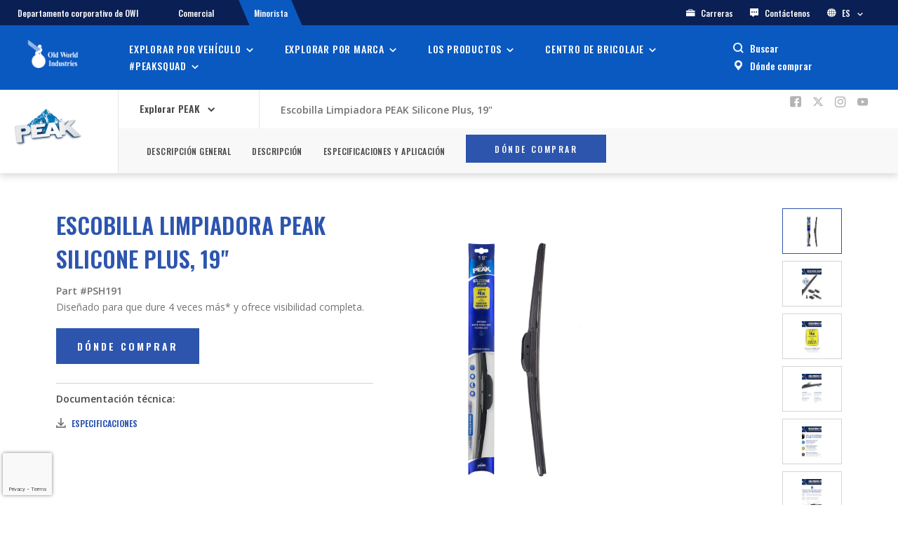

--- FILE ---
content_type: text/html;charset=UTF-8
request_url: https://www.owi.com/retail-es/brands/peak-auto/windshield-wash-and-wiper-blades/wiper-blades/peak-silicone/peak-silicone-plus-wiper-blade-19
body_size: 9714
content:


<!DOCTYPE html>
<html lang=es>
    <head>
            <script nonce="pF0dsbOxeCCTktDHtjUTdqqS2dBj2jnn8DRg14wy2wo=">
                var dataLayer = [{"language":"en","locale":"us","title":"Escobilla limpiadora PEAK Silicone Plus, 19\"","type":"content"}];
            </script>
        <!-- Google Tag Manager -->
        <script id="gtmScript" nonce="pF0dsbOxeCCTktDHtjUTdqqS2dBj2jnn8DRg14wy2wo=">(function(w,d,s,l,i){w[l]=w[l]||[];w[l].push({'gtm.start':
        new Date().getTime(),event:'gtm.js'});var f=d.getElementsByTagName(s)[0],
        j=d.createElement(s),dl=l!='dataLayer'?'&l='+l:'';j.async=true;j.src=
        'https://www.googletagmanager.com/gtm.js?id='+i+dl;var n=d.querySelector('[nonce]');
        n&&j.setAttribute('nonce',n.nonce||n.getAttribute('nonce'));f.parentNode.insertBefore(j,f);
        })(window,document,'script','dataLayer','');</script>
        <!-- End Google Tag Manager -->

    <meta name="facebook-domain-verification" content="p0lep96bg0c12gqisbw3zl0j0nngru" />

        <meta charset="utf-8" />
        <meta name="viewport" content="width=device-width,initial-scale=1">
        <link rel="stylesheet" href="/webfiles/1768946402285/css/owi.css" type="text/css"/>
        <link rel="preconnect" href="https://fonts.gstatic.com">
        <link rel="preconnect" href="https://fonts.googleapis.com">
        <link rel="canonical" href="https://www.owi.com/retail-es/brands/peak-auto/windshield-wash-and-wiper-blades/wiper-blades/peak-silicone/peak-silicone-plus-wiper-blade-19" />
        <link href="https://fonts.googleapis.com/css2?family=Oswald:wght@200;300;400;500;600;700&display=swap" rel="stylesheet">
        <link href="https://fonts.googleapis.com/css2?family=Open+Sans:ital,wght@0,300;0,400;0,600;0,700;0,800;1,300;1,400;1,600;1,700;1,800&display=swap" rel="stylesheet">
            <link rel="icon" href="/binaries/content/assets/favicons/favicon.ico" type="image/x-icon"/>
            <link rel="shortcut icon" href="/binaries/content/assets/favicons/favicon.ico" type="image/x-icon"/>
        <link rel="apple-touch-icon" href="/webfiles/1768946402285/images/apple-touch-icon.png"/>
            <!-- Wayvia Tracking Script  -->
            <script type="text/javascript" src="//cdn.wayvia.com/1/73482/ps-utid.js" async></script>
            <!-- End Wayvia Tracking Script  -->
            <!-- Wayvia Widget Loader  -->
            <meta name="ps-key" content="73482-685f2ec5c6fc398f9e5ee466">
            <meta name="ps-country" content="US" />
            <meta name="ps-language" content="en" />
            <script src="//cdn.wayvia.com/1/lib/ps-widget.js" async></script>
            <!-- End Wayvia Widget Loader  -->
    </head>
    <body>
        <!-- Google Tag Manager (noscript) -->
        <noscript nonce="pF0dsbOxeCCTktDHtjUTdqqS2dBj2jnn8DRg14wy2wo="><iframe src="https://www.googletagmanager.com/ns.html?id="
        height="0" width="0" style="display:none;visibility:hidden"></iframe></noscript>
        <!-- End Google Tag Manager (noscript) -->

        <div class="retail">


    <globalheader>
        <nav class="global-header">
            <div class="global-header__utility-bar--wrapper">
                <div class="global-header__utility-bar">
                    <div class="global-header__utility-bar--nav">
                        <ul>
        <li class="">
        <a href="/corporate-es" target=""><span class="">Departamento corporativo de OWI</span></a>
        </li>
        <li class="">
        <a href="/commercial-es" target=""><span class="">Comercial</span></a>
        </li>
        <li class="active">
        <a href="/retail-es" target=""><span class="">Minorista</span></a>
        </li>
                        </ul>
                    </div>
                    <div class="global-header__utility-bar--icon-nav">
                        <ul>
        <li>
            <a href="/corporate-es/careers" target="">
                <span class="icon-icon-careers"></span>
                Carreras
            </a>
        </li>
        <li>
            <a href="/retail-es/contact-us" target="">
                <span class="icon-icon-contact"></span>
                Contáctenos
            </a>
        </li>
                                <li class="lang-selector-item">
                                        <a href="" id="langSelector">
                                    <span class="icon-icon-location"></span>
                                    ES
                                            <span class="lang-selector-item-arrow" id="langSelectorArrow"></span>
                                        </a>
                                        <div class="lang-selector" id="selectionArea">
                                            <h2></h2>
                                            <ul>
                                                    <li>
                                                        <a href="https://www.owi.com/retail" #="">
                                                            <span>United States</span>
                                                            <span>English</span>
                                                        </a>
                                                    </li>
                                                    <li>
                                                        <a href="https://www.owi.com/retail-es" #="">
                                                            <span>United States</span>
                                                            <span>Spanish</span>
                                                        </a>
                                                    </li>
                                            </ul>
                                        </div>
                                </li>
                        </ul>
                    </div>
                </div>
            </div>
            <div class="global-header__mobile-nav mobile">
                    <img class="logo" src="https://www.owi.com/cdn-cgi/image/format=auto/https://www.owi.com/binaries/content/gallery/owiweb-images/global/logos/owi-logo-white.png/owi-logo-white.png"
                        alt="" loading="lazy"/>
                <div class="global-header__mobile-nav--icons">
                    <span class="icon-icon-search"></span>
                    <span class="icon-icon-menu"></span>
                    <span class="icon-icon-close hide"></span>
                </div>
            </div>
            <div class="global-header__desktop-nav--wrapper">
                <div class="global-header__desktop-nav">
                        <a class="logo" href="https://www.owi.com/retail-es">
                            <img src="https://www.owi.com/cdn-cgi/image/format=auto/https://www.owi.com/binaries/content/gallery/owiweb-images/global/logos/owi-logo-white.png/owi-logo-white.png" alt="" loading="lazy"/>
                        </a>
                    <ul class="global-header__desktop-nav--main">
        <li class="global-header__main-nav-flyout">
            <a href="#" data-id="flyout_1">Explorar por VEHÍCULO</a>
        </li>
        <li class="global-header__main-nav-flyout">
            <a href="#" data-id="flyout_2">Explorar por marca</a>
        </li>
        <li class="global-header__main-nav-flyout">
            <a href="#" data-id="flyout_3">Los Productos</a>
        </li>
        <li class="global-header__main-nav-flyout">
            <a href="#" data-id="flyout_4">Centro de Bricolaje</a>
        </li>
        <li class="global-header__main-nav-flyout">
            <a href="#" data-id="flyout_5">#PEAKSquad</a>
        </li>
                    </ul>
                    <div class="global-header__desktop-nav--icon-container">
                        <ul>
                            <li>
                                <span class="icon-icon-search"></span>
                                <a href="#" class="global-header__search-toggle">
                                        Buscar
                                </a>
                            </li>
    <li>
        <span class="icon-icon-wheretobuy"></span>
        <a href="/retail-es/store-locator" target=""><span>Dónde comprar</span></a>
    </li>
                        </ul>
                    </div>
                    <div class="global-header__utility-bar--icon-nav">
                        <ul>
        <li>
            <a href="/corporate-es/careers" target="">
                <span class="icon-icon-careers"></span>
                Carreras
            </a>
        </li>
        <li>
            <a href="/retail-es/contact-us" target="">
                <span class="icon-icon-contact"></span>
                Contáctenos
            </a>
        </li>
                            <li class="lang-selector-item-arrow" id="langSelectorArrow">
                                <a href="#" id="langSelectorMobile"><span class="icon-icon-location"></span>Country/Language Selector</a>
                                <div class="lang-selector" id="selectionAreaMobile">
                                    <ul>
                                            <li><a href="https://www.owi.com/retail"><span>United States</span>-<span>English</span></a></li>
                                            <li><a href="https://www.owi.com/retail-es"><span>United States</span>-<span>Spanish</span></a></li>
                                    </ul>
                                </div>
                            </li>
                        </ul>
                    </div>
                </div>
            </div>
                <div class="global-header__sub-nav">
    <div id="flyout_2" class="global-header__sub-nav--section">
        <nav class="explore-by-brand">
                <div class="global-header__sub-nav--breadcrumb">
                    <a href="#" data-id="flyout_2">Explorar Por Marca</a>
                </div>
                <ul class="ul-icon-grid with-icon-grid">
                            <li>
                                <a href="/retail-es/brands/peak-auto" target="">
                                        <img src="https://www.owi.com/cdn-cgi/image/format=auto/https://www.owi.com/binaries/content/gallery/owiweb-images/peak-brand/peak-fullcolor.png/peak-fullcolor.png"
                                            alt="" loading="lazy"/>
                                        <p>Explore PEAK</p>
                                </a>
                            </li>
                            <li>
                                <a href="/retail-es/brands/bluedef" target="">
                                        <img src="https://www.owi.com/cdn-cgi/image/format=auto/https://www.owi.com/binaries/content/gallery/owiweb-images/bluedef/bluedef_2020_horiz_logo_tm.png/bluedef_2020_horiz_logo_tm.png"
                                            alt="" loading="lazy"/>
                                        <p>Explore BlueDEF</p>
                                </a>
                            </li>
                            <li>
                                <a href="/commercial-es/brands/final-charge" target="">
                                        <img src="https://www.owi.com/cdn-cgi/image/format=auto/https://www.owi.com/binaries/content/gallery/owiweb-images/final-charge/bitmap.png/bitmap.png"
                                            alt="" loading="lazy"/>
                                        <p>Explore el cargo final</p>
                                </a>
                            </li>
                            <li>
                                <a href="/commercial-es/brands/fleet-charge" target="">
                                        <img src="https://www.owi.com/cdn-cgi/image/format=auto/https://www.owi.com/binaries/content/gallery/owiweb-images/fleet-charge/fleetchargelogo.png/fleetchargelogo.png"
                                            alt="" loading="lazy"/>
                                        <p>Explore el cargo de flota</p>
                                </a>
                            </li>
                </ul>
        </nav>
    </div>
    <div id="flyout_3" class="global-header__sub-nav--section">
    	<nav class="flyout_3">
            <div class="explore-products">
                    <div class="global-header__sub-nav--breadcrumb">
                        <a href="#" data-id="flyout_3">Products</a>
                    </div>
                    <div class="products-navigation mobile">
                            <ul class="ul-icon-grid">
    <li>
        <a class="products-mobile-button" href="/retail-es/brands/peak-auto/antifreeze-coolant">
            Antifreeze PEAK - Protección premium para tu motor
        </a>
        <span class="sub-nav-mobile-toggle"></span>
        <ul class="mobile">
                    <li>
                        <a href="/retail-es/brands/peak-auto/antifreeze-coolant/oet-afc">Anticongelante + Refrigerante Original Equipment Technology</a>
                        <ul>
                                    <li>
                                        <a href="/retail-es/brands/peak-auto/antifreeze-coolant/oet-afc/peak-original-equipment-technology-for-electric-vehicles">Anticongelante + refrigerante PEAK ORIGINAL EQUIPMENT TECHNOLOGY™ para vehículos eléctricos</a>
                                    </li>
                                    <li>
                                        <a href="/retail-es/brands/peak-auto/antifreeze-coolant/oet-afc/peak-original-equipment-technology-for-hybrid-vehicles">Anticongelante + refrigerante PEAK® ORIGINAL EQUIPMENT TECHNOLOGY™ para vehículos híbridos y vehículos híbridos enchufables</a>
                                    </li>
                                    <li>
                                        <a href="/retail-es/brands/peak-auto/antifreeze-coolant/oet-afc/peak-original-equipment-technology-for-asian-vehicles">Anticongelantes + refrigerantes para vehículos asiáticos PEAK ORIGINAL EQUIPMENT TECHNOLOGY™ </a>
                                    </li>
                                    <li>
                                        <a href="/retail-es/brands/peak-auto/antifreeze-coolant/oet-afc/peak-original-equipment-technology-european-vehicles-coolant">Anticongelantes + refrigerantes para vehículos europeos PEAK ORIGINAL EQUIPMENT TECHNOLOGY™ </a>
                                    </li>
                                    <li>
                                        <a href="/retail-es/brands/peak-auto/antifreeze-coolant/oet-afc/peak-original-equipment-technology-for-north-american-vehicles">Anticongelantes + refrigerantes para vehículos norteamericanos PEAK ORIGINAL EQUIPMENT TECHNOLOGY™ </a>
                                    </li>
                        </ul>
                    </li>
                    <li>
                        <a href="/retail-es/brands/peak-auto/antifreeze-coolant/all-makes-all-models-coolant">Refrigerante universal para todas las marcas </a>
                        <ul>
                                    <li>
                                        <a href="/retail-es/brands/peak-auto/antifreeze-coolant/all-makes-all-models-coolant/peak-dexcool">Anticongelante DEX-COOL PEAK. Aprobado por GM</a>
                                    </li>
                                    <li>
                                        <a href="/retail-es/brands/peak-auto/antifreeze-coolant/all-makes-all-models-coolant/peak-global">Anticongelante + refrigerante PEAK® Global para todas las marcas y todos los vehículos</a>
                                    </li>
                        </ul>
                    </li>
                    <li>
                        <a href="/retail-es/brands/peak-auto/antifreeze-coolant/conventional-antifreeze-and-coolant">Anticongelante + refrigerantes convencionales</a>
                        <ul>
                                    <li>
                                        <a href="/retail-es/brands/peak-auto/antifreeze-coolant/conventional-antifreeze-and-coolant/peak-conventional">Anticongelante + refrigerante convencional PEAK®</a>
                                    </li>
                        </ul>
                    </li>
                    <li>
                        <a href="/retail-es/brands/peak-auto/antifreeze-coolant/peak-rv-and-marine">Anticongelante RV Marino</a>
                        <ul>
                        </ul>
                    </li>
        </ul>
    </li>
    <li>
        <a class="products-mobile-button" href="/retail-es/brands/peak-auto/windshield-wash-and-wiper-blades">
            Escobillas y líquido de limpiaparabrisas
        </a>
        <span class="sub-nav-mobile-toggle"></span>
        <ul class="mobile">
                    <li>
                        <a href="/retail-es/brands/peak-auto/windshield-wash-and-wiper-blades/wiper-blades">Escobillas PEAK para todas las estaciones</a>
                        <ul>
                                    <li>
                                        <a href="/retail-es/brands/peak-auto/windshield-wash-and-wiper-blades/wiper-blades/peak-silicone-platinum">Escobillas de silicona PEAK® SILICONE PLATINUM™</a>
                                    </li>
                                    <li>
                                        <a href="/retail-es/brands/peak-auto/windshield-wash-and-wiper-blades/wiper-blades/peak-silicone">Escobillas de limpiaparabrisas PEAK® Silicone Plus</a>
                                    </li>
                                    <li>
                                        <a href="/retail-es/brands/peak-auto/windshield-wash-and-wiper-blades/wiper-blades/peak-optix">Escobillas limpiaparabrisas PEAK® Optix</a>
                                    </li>
                                    <li>
                                        <a href="/retail-es/brands/peak-auto/windshield-wash-and-wiper-blades/wiper-blades/peak-hybrid">Escobilla de limpiaparabrisas PEAK® MACH1</a>
                                    </li>
                                    <li>
                                        <a href="/retail-es/brands/peak-auto/windshield-wash-and-wiper-blades/wiper-blades/peak-snow-beast">Escobilla de limpiaparabrisas PEAK® Snow Beast</a>
                                    </li>
                                    <li>
                                        <a href="/retail-es/brands/peak-auto/windshield-wash-and-wiper-blades/wiper-blades/peak-rear">Escobilla limpiaparabrisas trasera PEAK® REAR</a>
                                    </li>
                                    <li>
                                        <a href="/retail-es/brands/peak-auto/windshield-wash-and-wiper-blades/wiper-blades/peak-max-vision">Escobillas de limpiaparabrisas PEAK® Max Vision</a>
                                    </li>
                                    <li>
                                        <a href="/retail-es/brands/peak-auto/windshield-wash-and-wiper-blades/wiper-blades/peak-all-season">Escobillas de limpiaparabrisas para todas las estaciones PEAK®</a>
                                    </li>
                        </ul>
                    </li>
                    <li>
                        <a href="/retail-es/brands/peak-auto/windshield-wash-and-wiper-blades/washer-fluid">Limpieza de parabrisas</a>
                        <ul>
                        </ul>
                    </li>
        </ul>
    </li>
    <li>
        <a class="products-mobile-button" href="/retail-es/brands/peak-auto/automotive-lighting">
            Iluminación automotriz PEAK - Línea completa
        </a>
        <span class="sub-nav-mobile-toggle"></span>
        <ul class="mobile">
                    <li>
                        <a href="/retail-es/brands/peak-auto/automotive-lighting/headlights">Faros delanteros PEAK de alto rendimiento</a>
                        <ul>
                                    <li>
                                        <a href="/retail-es/brands/peak-auto/automotive-lighting/headlights/peak-power-vision-gold">Faros Power Vision Gold - Máxima visibilidad nocturna</a>
                                    </li>
                                    <li>
                                        <a href="/retail-es/brands/peak-auto/automotive-lighting/headlights/peak-power-vision-silver">Faros delanteros plateados PEAK® Power Vision</a>
                                    </li>
                                    <li>
                                        <a href="/retail-es/brands/peak-auto/automotive-lighting/headlights/peak-power-vision">Faros delanteros PEAK® Power Vision</a>
                                    </li>
                                    <li>
                                        <a href="/retail-es/brands/peak-auto/automotive-lighting/headlights/peak-classic-oe-replacement">Faro delantero para automóviles PEAK® Lámparas halógenas</a>
                                    </li>
                        </ul>
                    </li>
                    <li>
                        <a href="/retail-es/brands/peak-auto/automotive-lighting/exterior-miniature-bulbs">Luces exteriores en miniatura para vehículos</a>
                        <ul>
                                    <li>
                                        <a href="/retail-es/brands/peak-auto/automotive-lighting/exterior-miniature-bulbs/peak-power-vision-gold">Luces exteriores doradas PEAK® Power Vision</a>
                                    </li>
                                    <li>
                                        <a href="/retail-es/brands/peak-auto/automotive-lighting/exterior-miniature-bulbs/peak-exterior-led">Luces exteriores LED PEAK®</a>
                                    </li>
                                    <li>
                                        <a href="/retail-es/brands/peak-auto/automotive-lighting/exterior-miniature-bulbs/peak-exterior-long-life">Luces exteriores de larga duración PEAK®</a>
                                    </li>
                                    <li>
                                        <a href="/retail-es/brands/peak-auto/automotive-lighting/exterior-miniature-bulbs/peak-oe-replacement">Luces exteriores de reemplazo del equipo original PEAK®</a>
                                    </li>
                        </ul>
                    </li>
                    <li>
                        <a href="/retail-es/brands/peak-auto/automotive-lighting/interior-miniature-bulbs">Bombillas en miniatura para interiores</a>
                        <ul>
                                    <li>
                                        <a href="/retail-es/brands/peak-auto/automotive-lighting/interior-miniature-bulbs/peak-power-vision-gold">Luces interiores doradas PEAK® Power Vision</a>
                                    </li>
                                    <li>
                                        <a href="/retail-es/brands/peak-auto/automotive-lighting/interior-miniature-bulbs/peak-interior-led">Luces interiores LED PEAK®</a>
                                    </li>
                                    <li>
                                        <a href="/retail-es/brands/peak-auto/automotive-lighting/interior-miniature-bulbs/peak-interior-long-life">Luces interiores de larga duración PEAK®</a>
                                    </li>
                                    <li>
                                        <a href="/retail-es/brands/peak-auto/automotive-lighting/interior-miniature-bulbs/peak-oe-replacement">Luces interiores de reemplazo del equipo original PEAK®</a>
                                    </li>
                        </ul>
                    </li>
                    <li>
                        <a href="/retail-es/brands/peak-auto/automotive-lighting/sealed-beams">Faros sellados LED y halógenos PEAK</a>
                        <ul>
                                    <li>
                                        <a href="/retail-es/brands/peak-auto/automotive-lighting/sealed-beams/peak-sealed-led">Luces LED selladas PEAK®</a>
                                    </li>
                                    <li>
                                        <a href="/retail-es/brands/peak-auto/automotive-lighting/sealed-beams/peak-sealed-halogen">Luces halógenas selladas PEAK®</a>
                                    </li>
                                    <li>
                                        <a href="/retail-es/brands/peak-auto/automotive-lighting/sealed-beams/peak-sealed-incandescent">Faros sellados incandescentes PEAK®</a>
                                    </li>
                        </ul>
                    </li>
        </ul>
    </li>
    <li>
        <a class="products-mobile-button" href="/retail-es/brands/bluedef/diesel-exhaust-fluid">
            Líquido de escape diésel
        </a>
        <span class="sub-nav-mobile-toggle"></span>
        <ul class="mobile">
        </ul>
    </li>
                            </ul>
                    </div>
                    <div class="products-navigation desktop">
    <div class="products-navigation__col">
        <ul>
                <li class="products-with-subnav">
                    <a href="/retail-es/brands/peak-auto/antifreeze-coolant">
                        Antifreeze PEAK - Protección premium para tu motor
                    </a>
                </li>
                <li class="products-with-subnav">
                    <a href="/retail-es/brands/peak-auto/windshield-wash-and-wiper-blades">
                        Escobillas y líquido de limpiaparabrisas
                    </a>
                </li>
                <li class="products-with-subnav">
                    <a href="/retail-es/brands/peak-auto/automotive-lighting">
                        Iluminación automotriz PEAK - Línea completa
                    </a>
                </li>
                <li class="">
                    <a href="/retail-es/brands/bluedef/diesel-exhaust-fluid">
                        Líquido de escape diésel
                    </a>
                </li>
        </ul>
    </div>
    <div class="products-navigation__col">
                <ul>
                        <li class="products-with-subnav">
                            <a href="/retail-es/brands/peak-auto/antifreeze-coolant/oet-afc">
                                Anticongelante + Refrigerante Original Equipment Technology
                            </a>
                        </li>
                        <li class="products-with-subnav">
                            <a href="/retail-es/brands/peak-auto/antifreeze-coolant/all-makes-all-models-coolant">
                                Refrigerante universal para todas las marcas 
                            </a>
                        </li>
                        <li class="products-with-subnav">
                            <a href="/retail-es/brands/peak-auto/antifreeze-coolant/conventional-antifreeze-and-coolant">
                                Anticongelante + refrigerantes convencionales
                            </a>
                        </li>
                        <li class="">
                            <a href="/retail-es/brands/peak-auto/antifreeze-coolant/peak-rv-and-marine">
                                Anticongelante RV Marino
                            </a>
                        </li>
                </ul>
                <ul>
                        <li class="products-with-subnav">
                            <a href="/retail-es/brands/peak-auto/windshield-wash-and-wiper-blades/wiper-blades">
                                Escobillas PEAK para todas las estaciones
                            </a>
                        </li>
                        <li class="">
                            <a href="/retail-es/brands/peak-auto/windshield-wash-and-wiper-blades/washer-fluid">
                                Limpieza de parabrisas
                            </a>
                        </li>
                </ul>
                <ul>
                        <li class="products-with-subnav">
                            <a href="/retail-es/brands/peak-auto/automotive-lighting/headlights">
                                Faros delanteros PEAK de alto rendimiento
                            </a>
                        </li>
                        <li class="products-with-subnav">
                            <a href="/retail-es/brands/peak-auto/automotive-lighting/exterior-miniature-bulbs">
                                Luces exteriores en miniatura para vehículos
                            </a>
                        </li>
                        <li class="products-with-subnav">
                            <a href="/retail-es/brands/peak-auto/automotive-lighting/interior-miniature-bulbs">
                                Bombillas en miniatura para interiores
                            </a>
                        </li>
                        <li class="products-with-subnav">
                            <a href="/retail-es/brands/peak-auto/automotive-lighting/sealed-beams">
                                Faros sellados LED y halógenos PEAK
                            </a>
                        </li>
                </ul>
    </div>
    <div class="products-navigation__col">
            <span data-prop="products-nav-0">
                            <ul>
                                    <li><a href="/retail-es/brands/peak-auto/antifreeze-coolant/oet-afc/peak-original-equipment-technology-for-electric-vehicles">Anticongelante + refrigerante PEAK ORIGINAL EQUIPMENT TECHNOLOGY™ para vehículos eléctricos</a></li>
                                    <li><a href="/retail-es/brands/peak-auto/antifreeze-coolant/oet-afc/peak-original-equipment-technology-for-hybrid-vehicles">Anticongelante + refrigerante PEAK® ORIGINAL EQUIPMENT TECHNOLOGY™ para vehículos híbridos y vehículos híbridos enchufables</a></li>
                                    <li><a href="/retail-es/brands/peak-auto/antifreeze-coolant/oet-afc/peak-original-equipment-technology-for-asian-vehicles">Anticongelantes + refrigerantes para vehículos asiáticos PEAK ORIGINAL EQUIPMENT TECHNOLOGY™ </a></li>
                                    <li><a href="/retail-es/brands/peak-auto/antifreeze-coolant/oet-afc/peak-original-equipment-technology-european-vehicles-coolant">Anticongelantes + refrigerantes para vehículos europeos PEAK ORIGINAL EQUIPMENT TECHNOLOGY™ </a></li>
                                    <li><a href="/retail-es/brands/peak-auto/antifreeze-coolant/oet-afc/peak-original-equipment-technology-for-north-american-vehicles">Anticongelantes + refrigerantes para vehículos norteamericanos PEAK ORIGINAL EQUIPMENT TECHNOLOGY™ </a></li>
                            </ul>
                            <ul>
                                    <li><a href="/retail-es/brands/peak-auto/antifreeze-coolant/all-makes-all-models-coolant/peak-dexcool">Anticongelante DEX-COOL PEAK. Aprobado por GM</a></li>
                                    <li><a href="/retail-es/brands/peak-auto/antifreeze-coolant/all-makes-all-models-coolant/peak-global">Anticongelante + refrigerante PEAK® Global para todas las marcas y todos los vehículos</a></li>
                            </ul>
                            <ul>
                                    <li><a href="/retail-es/brands/peak-auto/antifreeze-coolant/conventional-antifreeze-and-coolant/peak-conventional">Anticongelante + refrigerante convencional PEAK®</a></li>
                            </ul>
            </span>
            <span data-prop="products-nav-1">
                            <ul>
                                    <li><a href="/retail-es/brands/peak-auto/windshield-wash-and-wiper-blades/wiper-blades/peak-silicone-platinum">Escobillas de silicona PEAK® SILICONE PLATINUM™</a></li>
                                    <li><a href="/retail-es/brands/peak-auto/windshield-wash-and-wiper-blades/wiper-blades/peak-silicone">Escobillas de limpiaparabrisas PEAK® Silicone Plus</a></li>
                                    <li><a href="/retail-es/brands/peak-auto/windshield-wash-and-wiper-blades/wiper-blades/peak-optix">Escobillas limpiaparabrisas PEAK® Optix</a></li>
                                    <li><a href="/retail-es/brands/peak-auto/windshield-wash-and-wiper-blades/wiper-blades/peak-hybrid">Escobilla de limpiaparabrisas PEAK® MACH1</a></li>
                                    <li><a href="/retail-es/brands/peak-auto/windshield-wash-and-wiper-blades/wiper-blades/peak-snow-beast">Escobilla de limpiaparabrisas PEAK® Snow Beast</a></li>
                                    <li><a href="/retail-es/brands/peak-auto/windshield-wash-and-wiper-blades/wiper-blades/peak-rear">Escobilla limpiaparabrisas trasera PEAK® REAR</a></li>
                                    <li><a href="/retail-es/brands/peak-auto/windshield-wash-and-wiper-blades/wiper-blades/peak-max-vision">Escobillas de limpiaparabrisas PEAK® Max Vision</a></li>
                                    <li><a href="/retail-es/brands/peak-auto/windshield-wash-and-wiper-blades/wiper-blades/peak-all-season">Escobillas de limpiaparabrisas para todas las estaciones PEAK®</a></li>
                            </ul>
            </span>
            <span data-prop="products-nav-2">
                            <ul>
                                    <li><a href="/retail-es/brands/peak-auto/automotive-lighting/headlights/peak-power-vision-gold">Faros Power Vision Gold - Máxima visibilidad nocturna</a></li>
                                    <li><a href="/retail-es/brands/peak-auto/automotive-lighting/headlights/peak-power-vision-silver">Faros delanteros plateados PEAK® Power Vision</a></li>
                                    <li><a href="/retail-es/brands/peak-auto/automotive-lighting/headlights/peak-power-vision">Faros delanteros PEAK® Power Vision</a></li>
                                    <li><a href="/retail-es/brands/peak-auto/automotive-lighting/headlights/peak-classic-oe-replacement">Faro delantero para automóviles PEAK® Lámparas halógenas</a></li>
                            </ul>
                            <ul>
                                    <li><a href="/retail-es/brands/peak-auto/automotive-lighting/exterior-miniature-bulbs/peak-power-vision-gold">Luces exteriores doradas PEAK® Power Vision</a></li>
                                    <li><a href="/retail-es/brands/peak-auto/automotive-lighting/exterior-miniature-bulbs/peak-exterior-led">Luces exteriores LED PEAK®</a></li>
                                    <li><a href="/retail-es/brands/peak-auto/automotive-lighting/exterior-miniature-bulbs/peak-exterior-long-life">Luces exteriores de larga duración PEAK®</a></li>
                                    <li><a href="/retail-es/brands/peak-auto/automotive-lighting/exterior-miniature-bulbs/peak-oe-replacement">Luces exteriores de reemplazo del equipo original PEAK®</a></li>
                            </ul>
                            <ul>
                                    <li><a href="/retail-es/brands/peak-auto/automotive-lighting/interior-miniature-bulbs/peak-power-vision-gold">Luces interiores doradas PEAK® Power Vision</a></li>
                                    <li><a href="/retail-es/brands/peak-auto/automotive-lighting/interior-miniature-bulbs/peak-interior-led">Luces interiores LED PEAK®</a></li>
                                    <li><a href="/retail-es/brands/peak-auto/automotive-lighting/interior-miniature-bulbs/peak-interior-long-life">Luces interiores de larga duración PEAK®</a></li>
                                    <li><a href="/retail-es/brands/peak-auto/automotive-lighting/interior-miniature-bulbs/peak-oe-replacement">Luces interiores de reemplazo del equipo original PEAK®</a></li>
                            </ul>
                            <ul>
                                    <li><a href="/retail-es/brands/peak-auto/automotive-lighting/sealed-beams/peak-sealed-led">Luces LED selladas PEAK®</a></li>
                                    <li><a href="/retail-es/brands/peak-auto/automotive-lighting/sealed-beams/peak-sealed-halogen">Luces halógenas selladas PEAK®</a></li>
                                    <li><a href="/retail-es/brands/peak-auto/automotive-lighting/sealed-beams/peak-sealed-incandescent">Faros sellados incandescentes PEAK®</a></li>
                            </ul>
            </span>
            <span data-prop="products-nav-3">
            </span>
    </div>

    <div class="products-navigation__col featured-product">
            <h2>Productos destacados</h2>
                <a href="/retail-es/pagenotfound">
                    <img src="https://www.owi.com/cdn-cgi/image/format=auto/https://www.owi.com/binaries/content/gallery/owiweb-images/peak-brand/products-images/coolant/oet-asian-fam.jpg/oet-asian-fam.jpg" loading="lazy" alt="">
                    <h3>Anticongelante + Refrigerante PEAK ORIGINAL EQUIPMENT TECHNOLOGY™ para vehículos asiáticos</h3>
                </a>
    </div>
                    </div>
            </div>
        </nav>
    </div>
    <div id="flyout_1" class="global-header__sub-nav--section explore-by-vehicle"
        data-vehicle-uri="/servlets/product-finder/form/retail-es"
        data-recaptcha-site-key="6LcEXVccAAAAAJfVF8QZ1bf5vbLtAF-ONJXU4TFP"
        data-results-uri="/retail/explore-by-vehicle">
        <div class="global-header__sub-nav--section__wrapper">
                <div class="global-header__sub-nav--breadcrumb">
                    <a href="#" data-id="flyout_1">Explorar Por Vehículo</a>
                </div>
        <div class="nav-2-col-hero with-icon-grid">
            <div class="nav-col pfFormCard">
                <div class="searchedVehicles" id="ebv-searchedVehicles">
                        <ul class="ulSearchedVehicles"></ul>
                        O<br/><br/>
                        <a class="button large full btnSearchedVehicles" id="ebv-btnSearchedVehicles"><span class="icon-icon-search"></span> buscar por vehículo nuevo</a>
                </div>

                <div class="searchNewVehicle" id="ebv-form-wrapper">
                    <form action="/retail/explore-by-vehicle" id="ebv-form" >
                        
                        <p id="messageHook"></p>
                        <div class="custom-select custom-select-original ebv-type">
                            <select id="ebv-type-select" name="type">
                                <option value="0">Seleccione el tipo de vehículo</option>
                            </select>
                        </div>
                        <div class="custom-select disabled ebv-year">
                            <div class="select-selected">
                                Seleccionar año
                            </div>
                        </div>
                        <div class="custom-select custom-select-original ebv-year">
                            <select id="ebv-year-select" name="year">
                                <option value="0">Seleccionar año</option>
                            </select>
                        </div>
                        <div class="custom-select disabled ebv-make">
                            <div class="select-selected">
                                Seleccione hacer
                            </div>
                        </div>
                        <div class="custom-select custom-select-original ebv-make">
                            <select id="ebv-make-select" name="make">
                                <option value="0">Seleccione hacer</option>
                            </select>
                        </div>
                        <div class="custom-select disabled ebv-model">
                            <div class="select-selected">
                                Seleccionar modelo
                            </div>
                        </div>
                        <div class="custom-select custom-select-original ebv-model">
                            <select id="ebv-model-select" name="model">
                                <option value="0">Seleccionar modelo</option>
                            </select>
                        </div>
                        <div class="custom-select disabled ebv-sub-model">
                            <div class="select-selected">
                                Seleccionar submodelo
                            </div>
                        </div>
                        <div class="custom-select custom-select-original ebv-sub-model">
                            <select id="ebv-sub-model-select" name="submodel">
                                <option value="0">
                                    Seleccionar submodelo
                                </option>
                            </select>
                        </div>
                        <input type="hidden" id="g-recaptcha-response" name="g-recaptcha-response" value="" />
                        <input type="hidden" id="br-uid-2" name="_br_uid_2" value="" />
                        <a id="ebv-submitButton" class="button small disabled full">
                            Buscar
                        </a>
                    </form>
                </div>
            </div>
            <div class="nav-hero">
                    <div class="nav-hero-item__image">
                        <img class="nav-hero-item__image desktop" src="https://www.owi.com/cdn-cgi/image/format=auto/https://www.owi.com/binaries/content/gallery/owiweb-images/peak-brand/products-images/coolant/vehicle-finder-banner.jpg/vehicle-finder-banner.jpg" loading="lazy"/>
                    </div>
                <div class="nav-hero-item__wrap">
                            <div class="whiteTitle">Explorar por vehículo</div>
<p>Encuentre el producto adecuado para su vehículo específico.</p>                            <a class="button large full" href="/retail/explore-by-vehicle">
                                Explorar por vehículo
                            </a>
                </div>
            </div>
        </div>
        </div>
    </div>
    <div id="flyout_4" class="global-header__sub-nav--section">
        <nav>
                <div class="global-header__sub-nav--breadcrumb">
                    <a href="#" data-id="flyout_4">DIY Hub</a>
                </div>
            <div class="nav-2-col-hero with-icon-grid">
                    <div class="nav-col">
                            <h2>Centro de bricolaje</h2>
        <ul class="">
                <li>        <a class="" href="/retail-es/diy-hub" target="">Descripción general</a>
</li>
                <li>        <a class="" href="/retail-es/diy-hub/how-to-videos" target="">Videos instructivos</a>
</li>
                <li>        <a class="" href="/retail-es/diy-hub/faqs-%26-education" target="">Preguntas frecuentes</a>
</li>
                <li>        <a class="" href="/retail-es/diy-hub/specs-%26-sds" target="">Especificaciones y estándares</a>
</li>
                <li>        <a class="" href="/retail-es/diy-hub/promotions" target="_blank">Promociones</a>
</li>
                <li>        <a class="" href="/retail-es/diy-hub/warranties" target="">Garantías del producto</a>
</li>
        </ul>
                    </div>
                    <div class="nav-hero">
                        <div class="nav-hero-item__image">
                                <img class="nav-hero-item__image desktop" src="https://www.owi.com/cdn-cgi/image/format=auto/https://www.owi.com/binaries/content/gallery/owiweb-images/peak-brand/lifestyle/924-x-414-for-explore-by-vehicle-flyout.jpg/924-x-414-for-explore-by-vehicle-flyout.jpg"
                                alt="" loading="lazy"/>
                        </div>
                        <div class="nav-hero-item__wrap">
                                <div class="nav-hero-item__primary-title">Hacerlo usted mismo no significa "hacerlo solo" - Estamos aquí para ayudar</div>
                                <a class="button large full" href="/retail-es/diy-hub/how-to-videos">
                                    Videos instructivos
                                </a>
                        </div>
                    </div>
            </div>
        </nav>
    </div>
    <div id="flyout_5" class="global-header__sub-nav--section">
        <nav>
                <div class="global-header__sub-nav--breadcrumb">
                    <a href="#" data-id="flyout_5">In the know</a>
                </div>
            <div class="nav-2-col-hero with-icon-grid">
                    <div class="nav-col">
                            <h2>#PEAKSquad</h2>
        <ul class="">
                <li>        <a class="" href="/retail-es/brands/peak-auto/peak-squad" target="">Descripción general</a>
</li>
                <li>        <a class="" href="/retail-es/brands/peak-auto/peak-news" target="">Noticias de PEAK</a>
</li>
        </ul>
                    </div>
                    <div class="nav-hero">
                        <div class="nav-hero-item__image">
                                <img class="nav-hero-item__image desktop" src="https://www.owi.com/cdn-cgi/image/format=auto/https://www.owi.com/binaries/content/gallery/owiweb-images/peak-brand/peak-squad/owi-peak-squad-900x300.jpg/owi-peak-squad-900x300.jpg"
                                alt="" loading="lazy"/>
                        </div>
                        <div class="nav-hero-item__wrap">
                                <div class="nav-hero-item__primary-title">Qué hacer si su vehículo se sobrecalienta - 5 consejos de supervivencia para el verano</div>
                                <a class="button large full" href="/retail-es/in-the-know/blog/what-to-do-if-your-vehicle-overheats--5-summer-survival-tips">
                                    Más información
                                </a>
                        </div>
                    </div>
            </div>
        </nav>
    </div>
                </div>
    <searchnav>
            <div class="search-nav" data-search-url="/retail-es/search">
                <div class="search-nav__wrapper">
                    <div class="search-nav__search-wrapper">
                        <span class="search-nav__input-wrapper">
                            <input id="searchNavInput" type="text" placeholder="Buscar" />
                            <a><span class="icon-icon-search"></span></a>
                        </span>
                        <a>
                            <span class="icon-icon-close close-search-nav"></span>
                        </a>
                    </div>
                        <div class="search-nav__popular-wrapper">
                            <div class="search-nav__popular-searches">
                                    <h2>Búsquedas populares</h2>
                                    <ul>
                                            <li><a href="/retail-es/search?q=Anticongelante">Anticongelante</a></li>
                                            <li><a href="/retail-es/search?q=PEAK">PEAK</a></li>
                                            <li><a href="/retail-es/search?q=Garantías">Garantías</a></li>
                                    </ul>
                            </div>

                            <div class="search-nav__popular-products">
                                    <h2>Productos populares</h2>
                                    <ul class="search-nav__mobile-tiles">
            <li class="search-nav__product-tile">
                <a href="/retail/brands/peak-auto/antifreeze-coolant/oet-afc/peak-original-equipment-technology-for-north-american-vehicles/peak-original-equipment-technology-antifreeze-+-coolant-50-50-prediluted-for-north-american-vehicles---green">
                        <div class="search-nav__img-wrapper">
                                <img src="https://asset.productmarketingcloud.com/api/assetstorage/2482_061bd84f-52ad-4f0d-84e9-6a46c861db0c/SmallThumbnail" loading="lazy"/>
                        </div>
                        <div>
                                <h3>            Anticongelante + Refrigerante prediluido 50/50 PEAK ORIGINAL EQUIPMENT TECHNOLOGY™ para vehículos norteamericanos - VERDE
</h3>
                            <p>Part #NACB53</p>
                        </div>
                </a>
            </li>
            <li class="search-nav__product-tile">
                <a href="/retail-es/brands/peak-auto/windshield-wash-and-wiper-blades/washer-fluid/peak-all-in-one--30f-premium-windshield-wash">
                </a>
            </li>
            <li class="search-nav__product-tile">
                <a href="/retail/brands/peak-auto/windshield-wash-and-wiper-blades/wiper-blades/peak-all-season/peak-all-season-wiper-blade-28">
                        <div class="search-nav__img-wrapper">
                                <img src="https://asset-prod1a-use.productmarketingcloud.com/api/assetstorage/2482_bf2b8180-a5a4-4ac2-bbba-e68d6880fc59/SmallThumbnail" loading="lazy"/>
                        </div>
                        <div>
                                <h3>            Escobilla limpiaparabrisas para todas las estaciones PEAK - 28"
</h3>
                            <p>Part #ASV281</p>
                        </div>
                </a>
            </li>
                                    </ul>
                                    <div class="search-nav__desktop-tiles">
        <div class="search-nav__product-tile">
                <div>
                    <div class="search-nav__img-wrapper">
                            <img src="https://asset.productmarketingcloud.com/api/assetstorage/2482_061bd84f-52ad-4f0d-84e9-6a46c861db0c/Preview" loading="lazy"/>
                    </div>
                    <div>
                        <h5>            Anticongelante + Refrigerante prediluido 50/50 PEAK ORIGINAL EQUIPMENT TECHNOLOGY™ para vehículos norteamericanos - VERDE
</h5>
                        <p>Part #NACB53</p>
                    </div>
                </div>
                <div class="search-nav__tile-buttons">
                    <a class="button small full" href="/retail/brands/peak-auto/antifreeze-coolant/oet-afc/peak-original-equipment-technology-for-north-american-vehicles/peak-original-equipment-technology-antifreeze-+-coolant-50-50-prediluted-for-north-american-vehicles---green">
                        Ver Detalles
                    </a>
                    <a class="search-nav__cta" href="/retail/store-locator">
                        Donde Comprar
                    </a>
                </div>
        </div>
        <div class="search-nav__product-tile">
        </div>
        <div class="search-nav__product-tile">
                <div>
                    <div class="search-nav__img-wrapper">
                            <img src="https://asset-prod1a-use.productmarketingcloud.com/api/assetstorage/2482_bf2b8180-a5a4-4ac2-bbba-e68d6880fc59/Preview" loading="lazy"/>
                    </div>
                    <div>
                        <h5>            Escobilla limpiaparabrisas para todas las estaciones PEAK - 28"
</h5>
                        <p>Part #ASV281</p>
                    </div>
                </div>
                <div class="search-nav__tile-buttons">
                    <a class="button small full" href="/retail/brands/peak-auto/windshield-wash-and-wiper-blades/wiper-blades/peak-all-season/peak-all-season-wiper-blade-28">
                        Ver Detalles
                    </a>
                    <a class="search-nav__cta" href="/retail/store-locator">
                        Donde Comprar
                    </a>
                </div>
        </div>
                                    </div>
                            </div>
                        </div>
                </div>
            </div>
    </searchnav>
        </nav>
    </globalheader>
                <div class="brand-peak">
                <div class="brand-navigation">
                    <div class="brand-navigation__wrapper">
        <brandheader>
            <div class="brand-header">
                
                <div class="brand-header__wrapper">
                    <div class="brand-header__image-wrapper">
                            <img src="https://www.owi.com/cdn-cgi/image/format=auto/https://www.owi.com/binaries/content/gallery/owiweb-images/peak-brand/peak-fullcolor.png/peak-fullcolor.png" loading="lazy" />
                    </div>
                    <div class="brand-header__nav-wrapper">
                            <a class="mobile-toggle-btn" href="#">
                                Explorar PEAK
                            </a>
                            <a class="desktop-toggle-btn" href="#">
                                Explorar PEAK
                            </a>
                            <p>Escobilla limpiadora PEAK Silicone Plus, 19"</p>
                        <nav>
                            <div class="brand-header-navigation mobile">
                                    <ul>
                                            <li>
                                                    <a href="/retail-es/brands/peak-auto">
                                                        Descripción general de PEAK
                                                    </a>
                                            </li>
                                            <li>
                                                    <a href="#" class="brand-header-mobile-button">
                                                        Productos PEAK
                                                    </a>
                                                    <ul class="mobile">
                                                    </ul>
                                            </li>
                                            <li>
                                                    <a href="/retail-es/diy-hub/faqs-%26-education">
                                                        PREGUNTAS FRECUENTES SOBRE PEAK
                                                    </a>
                                            </li>
                                            <li>
                                                    <a href="/retail-es/in-the-know/blog">
                                                        Noticias de PEAK
                                                    </a>
                                            </li>
                                    </ul>
                            </div>
                            <div class="brand-header-navigation desktop">
    <div class="brand-header-navigation__col">
            <ul>
                    <li>
                            <a href="/retail-es/brands/peak-auto" class="brand-header__dropdown-link">
                                Descripción general de PEAK
                            </a>
                    </li>
                    <li>
                            <a href="#" class="brand-products-menu-item">
                                Productos PEAK
                            </a>
                    </li>
                    <li>
                            <a href="/retail-es/diy-hub/faqs-%26-education" class="brand-header__dropdown-link">
                                PREGUNTAS FRECUENTES SOBRE PEAK
                            </a>
                    </li>
                    <li>
                            <a href="/retail-es/in-the-know/blog" class="brand-header__dropdown-link">
                                Noticias de PEAK
                            </a>
                    </li>
            </ul>
    </div>
    <div class="brand-header-navigation__col brand-header__product-lines">
        <ul>
        </ul>
    </div>
    <div class="brand-header-navigation__col brand-header__products">
    </div>
                                <div class="brand-header-navigation__col featured-product">
                                        <span data-prop="brand-header-subnav-image" class="fourth-column keep-open">
                                        </span>
                                </div>
                            </div>
                        </nav>
                            <ul class="brand-header__social-icons">
                                    <li>
                                            <a href="https://www.facebook.com/peakauto" target="_blank">
                                                <span class="icon-icon-facebook"></span>
                                            </a>
                                    </li>
                                    <li>
                                            <a href="https://twitter.com/peakauto" target="">
                                                <span class="icon-icon-twitter"></span>
                                            </a>
                                    </li>
                                    <li>
                                            <a href="https://www.instagram.com/peakauto" target="">
                                                <span class="icon-icon-instagram"></span>
                                            </a>
                                    </li>
                                    <li>
                                            <a href="https://www.youtube.com/channel/UCokOyvEUdmL2AXbeDlT8-Iw" target="">
                                                <span class="icon-icon-youtube"></span>
                                            </a>
                                    </li>
                            </ul>
                    </div>
                </div>
            </div>
        </brandheader>
        <productlinenav>
            <div class="product-line-nav">
                <div class="product-line-nav__wrapper">
                    <div class="product-line-nav__brand-nav-wrapper">
                        <nav>
                            <ul>
                                    <li><a href="#overview">Descripción general</a></li>
                                    <li><a href="#description">Descripción</a></li>
                                    <li><a href="#specsandapplications">Especificaciones y aplicación</a></li>
                                <li>
        <a class="button small full" href="https://www.owi.com/retail-es/store-locator" target="">Dónde comprar</a>
                                </li>
                            </ul>
                        </nav>
                    </div>
                </div>
            </div>
        </productlinenav>
                    </div>
                </div>



<div class="product-detail-page">
    <div class="product-detail-page__wrapper">
        <div class="product-detail-page__content">

    <div>
                <div>
                    

    <pdpheader>
        <div class="pdp-header" id="overview">
            <div>
                <div class="pdp-header__carousel">
                    <div class="swiper-container">
                        <div class="photoswipe-container swiper-wrapper">
                                    <a class="swiper-slide" href="https://asset-prod1a-use.productmarketingcloud.com/api/assetstorage/2482_2d64763d-7c07-4f90-ba66-b29156d715d7/Preview">
                                        <img src="https://asset-prod1a-use.productmarketingcloud.com/api/assetstorage/2482_2d64763d-7c07-4f90-ba66-b29156d715d7/Preview" loading="lazy"/>
                                    </a>
                                    <a class="swiper-slide" href="https://asset-prod1a-use.productmarketingcloud.com/api/assetstorage/2482_c437c6ab-dcfe-4842-8e3c-02c782a89512/Preview">
                                        <img src="https://asset-prod1a-use.productmarketingcloud.com/api/assetstorage/2482_c437c6ab-dcfe-4842-8e3c-02c782a89512/Preview" loading="lazy"/>
                                    </a>
                                    <a class="swiper-slide" href="https://asset-prod1a-use.productmarketingcloud.com/api/assetstorage/2482_cfc428bd-19da-440e-bfec-50889ddccbd4/Preview">
                                        <img src="https://asset-prod1a-use.productmarketingcloud.com/api/assetstorage/2482_cfc428bd-19da-440e-bfec-50889ddccbd4/Preview" loading="lazy"/>
                                    </a>
                                    <a class="swiper-slide" href="https://asset-prod1a-use.productmarketingcloud.com/api/assetstorage/2482_c1111492-c9f7-42f0-b835-31d8396c05a1/Preview">
                                        <img src="https://asset-prod1a-use.productmarketingcloud.com/api/assetstorage/2482_c1111492-c9f7-42f0-b835-31d8396c05a1/Preview" loading="lazy"/>
                                    </a>
                                    <a class="swiper-slide" href="https://asset-prod1a-use.productmarketingcloud.com/api/assetstorage/2482_97b4b3df-4905-40da-9b6f-30419622c464/Preview">
                                        <img src="https://asset-prod1a-use.productmarketingcloud.com/api/assetstorage/2482_97b4b3df-4905-40da-9b6f-30419622c464/Preview" loading="lazy"/>
                                    </a>
                                    <a class="swiper-slide" href="https://asset-prod1a-use.productmarketingcloud.com/api/assetstorage/2482_0ef5258b-e20f-443e-9f76-e6ba5f3a9d18/Preview">
                                        <img src="https://asset-prod1a-use.productmarketingcloud.com/api/assetstorage/2482_0ef5258b-e20f-443e-9f76-e6ba5f3a9d18/Preview" loading="lazy"/>
                                    </a>
                                    <a class="swiper-slide" href="https://asset-prod1a-use.productmarketingcloud.com/api/assetstorage/2482_2c2e6419-8a03-4d80-b9ce-60b78b670907/Preview">
                                        <img src="https://asset-prod1a-use.productmarketingcloud.com/api/assetstorage/2482_2c2e6419-8a03-4d80-b9ce-60b78b670907/Preview" loading="lazy"/>
                                    </a>
                        </div>
                        <div class="swiper-container__controls">
                            <div class="swiper-plugin-pagination"></div>
                        </div>
                    </div>

                    <div class="image-selector pdp-header__gallery">
                        <div class="image-selector__image">
                            <div class="image-wrap">
                                            <img src="https://asset-prod1a-use.productmarketingcloud.com/api/assetstorage/2482_2d64763d-7c07-4f90-ba66-b29156d715d7/Preview"
                                                 class="image-gallery-image active" data-ref="gallery-0"
                                                 loading="lazy"/>
                                            <img src="https://asset-prod1a-use.productmarketingcloud.com/api/assetstorage/2482_c437c6ab-dcfe-4842-8e3c-02c782a89512/Preview"
                                                 class="image-gallery-image " data-ref="gallery-1"
                                                 loading="lazy"/>
                                            <img src="https://asset-prod1a-use.productmarketingcloud.com/api/assetstorage/2482_cfc428bd-19da-440e-bfec-50889ddccbd4/Preview"
                                                 class="image-gallery-image " data-ref="gallery-2"
                                                 loading="lazy"/>
                                            <img src="https://asset-prod1a-use.productmarketingcloud.com/api/assetstorage/2482_c1111492-c9f7-42f0-b835-31d8396c05a1/Preview"
                                                 class="image-gallery-image " data-ref="gallery-3"
                                                 loading="lazy"/>
                                            <img src="https://asset-prod1a-use.productmarketingcloud.com/api/assetstorage/2482_97b4b3df-4905-40da-9b6f-30419622c464/Preview"
                                                 class="image-gallery-image " data-ref="gallery-4"
                                                 loading="lazy"/>
                                            <img src="https://asset-prod1a-use.productmarketingcloud.com/api/assetstorage/2482_0ef5258b-e20f-443e-9f76-e6ba5f3a9d18/Preview"
                                                 class="image-gallery-image " data-ref="gallery-5"
                                                 loading="lazy"/>
                                            <img src="https://asset-prod1a-use.productmarketingcloud.com/api/assetstorage/2482_2c2e6419-8a03-4d80-b9ce-60b78b670907/Preview"
                                                 class="image-gallery-image " data-ref="gallery-6"
                                                 loading="lazy"/>
                                <div class="img-zoom-box"></div>
                            </div>
                        </div>
                        <ul class="thumbs">
                                        <li class="active" data-id="0">
                                            <img src="https://asset-prod1a-use.productmarketingcloud.com/api/assetstorage/2482_2d64763d-7c07-4f90-ba66-b29156d715d7/SmallThumbnail" loading="lazy"/>
                                        </li>
                                        <li class="" data-id="1">
                                            <img src="https://asset-prod1a-use.productmarketingcloud.com/api/assetstorage/2482_c437c6ab-dcfe-4842-8e3c-02c782a89512/SmallThumbnail" loading="lazy"/>
                                        </li>
                                        <li class="" data-id="2">
                                            <img src="https://asset-prod1a-use.productmarketingcloud.com/api/assetstorage/2482_cfc428bd-19da-440e-bfec-50889ddccbd4/SmallThumbnail" loading="lazy"/>
                                        </li>
                                        <li class="" data-id="3">
                                            <img src="https://asset-prod1a-use.productmarketingcloud.com/api/assetstorage/2482_c1111492-c9f7-42f0-b835-31d8396c05a1/SmallThumbnail" loading="lazy"/>
                                        </li>
                                        <li class="" data-id="4">
                                            <img src="https://asset-prod1a-use.productmarketingcloud.com/api/assetstorage/2482_97b4b3df-4905-40da-9b6f-30419622c464/SmallThumbnail" loading="lazy"/>
                                        </li>
                                        <li class="" data-id="5">
                                            <img src="https://asset-prod1a-use.productmarketingcloud.com/api/assetstorage/2482_0ef5258b-e20f-443e-9f76-e6ba5f3a9d18/SmallThumbnail" loading="lazy"/>
                                        </li>
                                        <li class="" data-id="6">
                                            <img src="https://asset-prod1a-use.productmarketingcloud.com/api/assetstorage/2482_2c2e6419-8a03-4d80-b9ce-60b78b670907/SmallThumbnail" loading="lazy"/>
                                        </li>
                        </ul>
                    </div>
                </div>
                <div class="pdp-header__description">
                        <h1>            Escobilla limpiadora PEAK Silicone Plus, 19"
</h1>
                        <span id="sku" data-product-sku="PSH191">Part #PSH191</span>
                        <p>            Diseñado para que dure 4 veces más* y ofrece visibilidad completa.  
</p>
                            <a class="button large full" href="/retail-es/store-locator">DÓNDE COMPRAR</a>

                        <h3>Documentación técnica:</h3>
                        <ul>
                                <li>
                                    <a target="_blank" href="https://asset.productmarketingcloud.com/api/assetstorage/2482_d44a5db5-3bfe-493d-81d5-874121daee51">
                                        <span class="icon-icon-download"></span>
                                        Especificaciones
                                    </a>
                                </li>
                        </ul>
                </div>
            </div>
        </div>
    </pdpheader>


                </div>
                <div>
                    

<productdescription>
    <div class="product-description variant" id="description">
        <div class="product-description__wrapper">
            <div class="product-description__banner">
                    <h2>Descripción del Producto</h2>
            </div>
            <div class="product-description__content">
                    <p>La escobilla limpiaparabrisas PEAK® SILICONE PLUS™ está diseñada para durar 4 veces más y ofrece una visibilidad completa. El elemento limpiador de tres capas está construido con un compuesto de silicona para una larga vida útil, recubrimiento avanzado de nano-grafito PTFE + MoS2 que proporciona máxima durabilidad y deslizamiento suave, y una fórmula impermeable infundida recubre el parabrisas, la lluvia y el rocío de carretera de invierno.  Esta hoja ofrece un rendimiento para todas las estaciones, mientras que el diseño híbrido proporciona la fuerza descendente necesaria para el contacto total y la distribución uniforme de los puntos de presión en la superficie del área del limpiaparabrisas, lo que garantiza una limpieza limpia durante la vida útil de la hoja. La hoja PEAK SILICONE PLUS cuenta con un innovador sistema de conectores que se adapta a la mayoría de los brazos de la escobilla limpiaparabrisas para una instalación rápida y fácil, y se ofrece en tamaños de 13” a 28”</p>
                        <strong>Características y Beneficios:</strong>
                        <ul>
                                <li>Dura 4 veces más* y ofrece visibilidad completa</li>
                                <li>Tecnología de elementos de limpieza de tres capas:
1. Compuesto de silicona para una larga vida útil, 2. Recubrimiento avanzado de nano-grafito PTFE + MoS2 que proporciona máxima durabilidad y deslizamiento suave 3. La fórmula impermeable infundida recubre el parabrisas, la lluvia y el rocío de carretera de invierno. </li>
                                <li>Rendimiento para todas las estaciones</li>
                                <li>El deflector de protección suave proporciona fuerza descendente para un contacto total con el parabrisas</li>
                                <li>El sistema de conectores universales se adapta a la mayoría de los brazos de escobillas de limpiaparabrisas </li>
                        </ul>
            </div>
        </div>
    </div>
</productdescription>

                </div>
                <div>
                    


                </div>
    </div>
        </div>
    </div>
</div>                </div>


    <script async nonce="pF0dsbOxeCCTktDHtjUTdqqS2dBj2jnn8DRg14wy2wo=" src="https://www.google.com/recaptcha/api.js?render=6LcEXVccAAAAAJfVF8QZ1bf5vbLtAF-ONJXU4TFP"></script>
        <globalfooter>
            <footer class="global-footer" data-submit-path="/servlets/forms/subscription" data-channel="retail-es" data-list-id="">
                <div class="global-footer__wrapper">

                    <div class="global-footer__nav">
        <div class="global-footer__nav-col">
            <div class="column-title toggle">Quiénes somos</div>
        <ul class="">
                <li>        <a class="" href="/corporate-es/about-us" target="">Conozca a OWI</a>
</li>
                <li>        <a class="" href="/retail-es/in-the-know/blog" target="">Blog</a>
</li>
                <li>        <a class="" href="/corporate-es/about-us/recognition" target="">Reconocimiento</a>
</li>
        </ul>
        </div>
        <div class="global-footer__nav-col">
            <div class="column-title toggle">Soporte</div>
        <ul class="">
                <li>        <a class="" href="/retail-es/diy-hub" target="">Centro de bricolaje</a>
</li>
                <li>        <a class="" href="/retail-es/diy-hub/how-to-videos" target="">Videos instructivos</a>
</li>
                <li>        <a class="" href="/retail-es/diy-hub/faqs-%26-education" target="">Preguntas frecuentes</a>
</li>
                <li>        <a class="" href="/retail-es/diy-hub/specs-%26-sds" target="">Garantías, SDS y especificaciones</a>
</li>
                <li>        <a class="" href="https://www.oldworldrebates.com" target="_blank">Reembolsos</a>
</li>
        </ul>
        </div>
                            <div id="bbb-desktop-element"><a href=https://www.bbb.org/us/il/northbrook/profile/anti-freeze/old-world-industries-llc-0654-27003435/#sealclick  target="_blank" rel="nofollow"><img src=https://seal-chicago.bbb.org/seals/gray-seal-160-90-bbb-27003435.png alt="Old World Industries, LLC BBB Business Review" /></a></div>
        <div class="global-footer__nav-col">
            <div class="column-title toggle">En el conocimiento</div>
        <ul class="">
                <li>        <a class="" href="/retail-es/in-the-know/blog" target="">Blog</a>
</li>
                <li>        <a class="" href="/corporate-es/about-us/newsroom" target="">En el conocimiento</a>
</li>
        </ul>
        </div>
        <div class="global-footer__nav-col">
            <div class="column-title toggle">Nuestras marcas</div>
        <ul class="">
                <li>        <a class="" href="/retail-es/brands/peak-auto" target="">PEAK</a>
</li>
                <li>        <a class="" href="/commercial-es/brands/bluedef" target="">BlueDEF</a>
</li>
                <li>        <a class="" href="/commercial/brands/final-charge" target="">Final Charge</a>
</li>
                <li>        <a class="" href="/commercial/brands/fleet-charge" target="">Fleet Charge</a>
</li>
                <li></li>
                <li>        <a class="" href="/commercial-es/brands/full-force" target="">Full Force</a>
</li>
                <li>        <a class="" href="/commercial-es/brands/thermal-charge" target="">Thermal Charge</a>
</li>
        </ul>
        </div>
                            <div class="global-footer__nav-col">
                                    <div class="column-title">Contáctenos</div>
                                        <div><h2>Sede central</h2><p>3100 Sanders Road, Suite 500<br />
Northbrook, IL 60062</p><ul> <li> <h2>EE. UU.</h2> <p>1-800-323-5440</p> </li> <li> <h2>Internacional</h2> <p>1-847-559-2000</p> </li></ul></div>
                                            <div id="bbb-mobile-element"><a href=https://www.bbb.org/us/il/northbrook/profile/anti-freeze/old-world-industries-llc-0654-27003435/#sealclick  target="_blank" rel="nofollow"><img src=https://seal-chicago.bbb.org/seals/gray-seal-69-145-bbb-27003435.png alt="Old World Industries, LLC BBB Business Review" /></a></div>
        <ul class="global-footer__desktop-social-icons">
                <li>        <a href="https://www.facebook.com/oldworldind/" target=""><span class="icon-icon-facebook"></span></a>
</li>
                <li>        <a href="https://twitter.com/peakc_i" target=""><span class="icon-icon-twitter"></span></a>
</li>
                <li>        <a href="https://www.youtube.com/c/peakcarcare" target=""><span class="icon-icon-youtube"></span></a>
</li>
                <li>        <a href="https://www.linkedin.com/company/old-world-industries/" target=""><span class="icon-icon-linkedin"></span></a>
</li>
        </ul>
                            </div>
                    </div>
        <ul class="global-footer__mobile-social-icons">
                <li>        <a href="https://www.facebook.com/oldworldind/" target=""><span class="icon-icon-facebook"></span></a>
</li>
                <li>        <a href="https://twitter.com/peakc_i" target=""><span class="icon-icon-twitter"></span></a>
</li>
                <li>        <a href="https://www.youtube.com/c/peakcarcare" target=""><span class="icon-icon-youtube"></span></a>
</li>
                <li>        <a href="https://www.linkedin.com/company/old-world-industries/" target=""><span class="icon-icon-linkedin"></span></a>
</li>
        </ul>
                        <p class="copyright">
                            &copy; 2026 Todos los Derechos Reservados Old World Industries 2023
                        </p>
        <ul class="global-footer__copyright-links">
                <li>        <a class="" href="/corporate-es/owi-legal" target="">Política de privacidad</a>
</li>
                <li>        <a class="" href="/corporate-es/owi-legal/terms-and-conditions" target="">Términos & Condiciones</a>
</li>
        </ul>
                </div>
            </footer>
        </globalfooter>

        </div>
        <script aysnc src="/webfiles/1768946402285/js/owi.js"></script>
    <script nonce="pF0dsbOxeCCTktDHtjUTdqqS2dBj2jnn8DRg14wy2wo=" type="text/javascript">
        var br_data = br_data || {};
            br_data.acct_id = "6541";
            br_data.ptype = "product";
            br_data.title = "Escobilla limpiadora PEAK Silicone Plus, 19\"";
            br_data.view_id = "owicombrx-retail_es-us";
            br_data.prod_id = "4021369";
            br_data.prod_name = "PEAK Silicone Plus Wiper Blade - 19\"";
            br_data.catalogs = [ { name : "content_es_us" } ];

            (function() {
            var brtrk = document.createElement('script');
            brtrk.type = 'text/javascript';
            brtrk.async = true;
            brtrk.src = "//cdn.brcdn.com/v1/br-trk-6541.js";
            var s = document.getElementsByTagName('script')[0];
            s.parentNode.insertBefore(brtrk, s);
            })();
    </script>
    <!-- Facebook Pixel Code -->
    <script nonce="pF0dsbOxeCCTktDHtjUTdqqS2dBj2jnn8DRg14wy2wo=">
        !function(f,b,e,v,n,t,s)
        {if(f.fbq)return;n=f.fbq=function(){n.callMethod?
            n.callMethod.apply(n,arguments):n.queue.push(arguments)};
            if(!f._fbq)f._fbq=n;n.push=n;n.loaded=!0;n.version='2.0';
            n.queue=[];t=b.createElement(e);t.async=!0;
            t.src=v;s=b.getElementsByTagName(e)[0];
            s.parentNode.insertBefore(t,s)}(window, document,'script',
            'https://connect.facebook.net/en_US/fbevents.js');
        fbq('init', '994094162445475');
        fbq('track', 'PageView');
    </script>
    <noscript>
        <img height="1" width="1" style="display:none" src="https://www.facebook.com/tr?id=994094162445475&ev=PageView&noscript=1"/>
    </noscript>
    <!-- End Facebook Pixel Code -->
        <script nonce="pF0dsbOxeCCTktDHtjUTdqqS2dBj2jnn8DRg14wy2wo=">
            (function() {
                var s = document.createElement('script');
                var h = document.querySelector('head') || document.body;
                s.src = 'https://acsbapp.com/apps/app/dist/js/app.js';
                s.integrity = "";
                s.crossOrigin = "anonymous";
                s.async = true;
                s.onload = function() {
                    acsbJS.init({
                        statementLink: '',
                        footerHtml: '',
                        hideMobile: false,
                        hideTrigger: false,
                        disableBgProcess: false,
                        language: 'es',
                        position: 'right',
                        leadColor: '#146FF8',
                        triggerColor: '#146FF8',
                        triggerRadius: '50%',
                        triggerPositionX: 'right',
                        triggerPositionY: 'bottom',
                        triggerIcon: 'people',
                        triggerSize: 'bottom',
                        triggerOffsetX: 20,
                        triggerOffsetY: 20,
                        mobile: {
                        triggerSize: 'small',
                            triggerPositionX: 'right',
                            triggerPositionY: 'bottom',
                            triggerOffsetX: 20,
                            triggerOffsetY: 20,
                            triggerRadius: '20'
                        }
                    });
                };
                h.appendChild(s);
            })();
        </script>
    </body>
</html>


--- FILE ---
content_type: text/html; charset=utf-8
request_url: https://www.google.com/recaptcha/api2/anchor?ar=1&k=6LcEXVccAAAAAJfVF8QZ1bf5vbLtAF-ONJXU4TFP&co=aHR0cHM6Ly93d3cub3dpLmNvbTo0NDM.&hl=en&v=N67nZn4AqZkNcbeMu4prBgzg&size=invisible&anchor-ms=20000&execute-ms=30000&cb=922di9n1rcm1
body_size: 48712
content:
<!DOCTYPE HTML><html dir="ltr" lang="en"><head><meta http-equiv="Content-Type" content="text/html; charset=UTF-8">
<meta http-equiv="X-UA-Compatible" content="IE=edge">
<title>reCAPTCHA</title>
<style type="text/css">
/* cyrillic-ext */
@font-face {
  font-family: 'Roboto';
  font-style: normal;
  font-weight: 400;
  font-stretch: 100%;
  src: url(//fonts.gstatic.com/s/roboto/v48/KFO7CnqEu92Fr1ME7kSn66aGLdTylUAMa3GUBHMdazTgWw.woff2) format('woff2');
  unicode-range: U+0460-052F, U+1C80-1C8A, U+20B4, U+2DE0-2DFF, U+A640-A69F, U+FE2E-FE2F;
}
/* cyrillic */
@font-face {
  font-family: 'Roboto';
  font-style: normal;
  font-weight: 400;
  font-stretch: 100%;
  src: url(//fonts.gstatic.com/s/roboto/v48/KFO7CnqEu92Fr1ME7kSn66aGLdTylUAMa3iUBHMdazTgWw.woff2) format('woff2');
  unicode-range: U+0301, U+0400-045F, U+0490-0491, U+04B0-04B1, U+2116;
}
/* greek-ext */
@font-face {
  font-family: 'Roboto';
  font-style: normal;
  font-weight: 400;
  font-stretch: 100%;
  src: url(//fonts.gstatic.com/s/roboto/v48/KFO7CnqEu92Fr1ME7kSn66aGLdTylUAMa3CUBHMdazTgWw.woff2) format('woff2');
  unicode-range: U+1F00-1FFF;
}
/* greek */
@font-face {
  font-family: 'Roboto';
  font-style: normal;
  font-weight: 400;
  font-stretch: 100%;
  src: url(//fonts.gstatic.com/s/roboto/v48/KFO7CnqEu92Fr1ME7kSn66aGLdTylUAMa3-UBHMdazTgWw.woff2) format('woff2');
  unicode-range: U+0370-0377, U+037A-037F, U+0384-038A, U+038C, U+038E-03A1, U+03A3-03FF;
}
/* math */
@font-face {
  font-family: 'Roboto';
  font-style: normal;
  font-weight: 400;
  font-stretch: 100%;
  src: url(//fonts.gstatic.com/s/roboto/v48/KFO7CnqEu92Fr1ME7kSn66aGLdTylUAMawCUBHMdazTgWw.woff2) format('woff2');
  unicode-range: U+0302-0303, U+0305, U+0307-0308, U+0310, U+0312, U+0315, U+031A, U+0326-0327, U+032C, U+032F-0330, U+0332-0333, U+0338, U+033A, U+0346, U+034D, U+0391-03A1, U+03A3-03A9, U+03B1-03C9, U+03D1, U+03D5-03D6, U+03F0-03F1, U+03F4-03F5, U+2016-2017, U+2034-2038, U+203C, U+2040, U+2043, U+2047, U+2050, U+2057, U+205F, U+2070-2071, U+2074-208E, U+2090-209C, U+20D0-20DC, U+20E1, U+20E5-20EF, U+2100-2112, U+2114-2115, U+2117-2121, U+2123-214F, U+2190, U+2192, U+2194-21AE, U+21B0-21E5, U+21F1-21F2, U+21F4-2211, U+2213-2214, U+2216-22FF, U+2308-230B, U+2310, U+2319, U+231C-2321, U+2336-237A, U+237C, U+2395, U+239B-23B7, U+23D0, U+23DC-23E1, U+2474-2475, U+25AF, U+25B3, U+25B7, U+25BD, U+25C1, U+25CA, U+25CC, U+25FB, U+266D-266F, U+27C0-27FF, U+2900-2AFF, U+2B0E-2B11, U+2B30-2B4C, U+2BFE, U+3030, U+FF5B, U+FF5D, U+1D400-1D7FF, U+1EE00-1EEFF;
}
/* symbols */
@font-face {
  font-family: 'Roboto';
  font-style: normal;
  font-weight: 400;
  font-stretch: 100%;
  src: url(//fonts.gstatic.com/s/roboto/v48/KFO7CnqEu92Fr1ME7kSn66aGLdTylUAMaxKUBHMdazTgWw.woff2) format('woff2');
  unicode-range: U+0001-000C, U+000E-001F, U+007F-009F, U+20DD-20E0, U+20E2-20E4, U+2150-218F, U+2190, U+2192, U+2194-2199, U+21AF, U+21E6-21F0, U+21F3, U+2218-2219, U+2299, U+22C4-22C6, U+2300-243F, U+2440-244A, U+2460-24FF, U+25A0-27BF, U+2800-28FF, U+2921-2922, U+2981, U+29BF, U+29EB, U+2B00-2BFF, U+4DC0-4DFF, U+FFF9-FFFB, U+10140-1018E, U+10190-1019C, U+101A0, U+101D0-101FD, U+102E0-102FB, U+10E60-10E7E, U+1D2C0-1D2D3, U+1D2E0-1D37F, U+1F000-1F0FF, U+1F100-1F1AD, U+1F1E6-1F1FF, U+1F30D-1F30F, U+1F315, U+1F31C, U+1F31E, U+1F320-1F32C, U+1F336, U+1F378, U+1F37D, U+1F382, U+1F393-1F39F, U+1F3A7-1F3A8, U+1F3AC-1F3AF, U+1F3C2, U+1F3C4-1F3C6, U+1F3CA-1F3CE, U+1F3D4-1F3E0, U+1F3ED, U+1F3F1-1F3F3, U+1F3F5-1F3F7, U+1F408, U+1F415, U+1F41F, U+1F426, U+1F43F, U+1F441-1F442, U+1F444, U+1F446-1F449, U+1F44C-1F44E, U+1F453, U+1F46A, U+1F47D, U+1F4A3, U+1F4B0, U+1F4B3, U+1F4B9, U+1F4BB, U+1F4BF, U+1F4C8-1F4CB, U+1F4D6, U+1F4DA, U+1F4DF, U+1F4E3-1F4E6, U+1F4EA-1F4ED, U+1F4F7, U+1F4F9-1F4FB, U+1F4FD-1F4FE, U+1F503, U+1F507-1F50B, U+1F50D, U+1F512-1F513, U+1F53E-1F54A, U+1F54F-1F5FA, U+1F610, U+1F650-1F67F, U+1F687, U+1F68D, U+1F691, U+1F694, U+1F698, U+1F6AD, U+1F6B2, U+1F6B9-1F6BA, U+1F6BC, U+1F6C6-1F6CF, U+1F6D3-1F6D7, U+1F6E0-1F6EA, U+1F6F0-1F6F3, U+1F6F7-1F6FC, U+1F700-1F7FF, U+1F800-1F80B, U+1F810-1F847, U+1F850-1F859, U+1F860-1F887, U+1F890-1F8AD, U+1F8B0-1F8BB, U+1F8C0-1F8C1, U+1F900-1F90B, U+1F93B, U+1F946, U+1F984, U+1F996, U+1F9E9, U+1FA00-1FA6F, U+1FA70-1FA7C, U+1FA80-1FA89, U+1FA8F-1FAC6, U+1FACE-1FADC, U+1FADF-1FAE9, U+1FAF0-1FAF8, U+1FB00-1FBFF;
}
/* vietnamese */
@font-face {
  font-family: 'Roboto';
  font-style: normal;
  font-weight: 400;
  font-stretch: 100%;
  src: url(//fonts.gstatic.com/s/roboto/v48/KFO7CnqEu92Fr1ME7kSn66aGLdTylUAMa3OUBHMdazTgWw.woff2) format('woff2');
  unicode-range: U+0102-0103, U+0110-0111, U+0128-0129, U+0168-0169, U+01A0-01A1, U+01AF-01B0, U+0300-0301, U+0303-0304, U+0308-0309, U+0323, U+0329, U+1EA0-1EF9, U+20AB;
}
/* latin-ext */
@font-face {
  font-family: 'Roboto';
  font-style: normal;
  font-weight: 400;
  font-stretch: 100%;
  src: url(//fonts.gstatic.com/s/roboto/v48/KFO7CnqEu92Fr1ME7kSn66aGLdTylUAMa3KUBHMdazTgWw.woff2) format('woff2');
  unicode-range: U+0100-02BA, U+02BD-02C5, U+02C7-02CC, U+02CE-02D7, U+02DD-02FF, U+0304, U+0308, U+0329, U+1D00-1DBF, U+1E00-1E9F, U+1EF2-1EFF, U+2020, U+20A0-20AB, U+20AD-20C0, U+2113, U+2C60-2C7F, U+A720-A7FF;
}
/* latin */
@font-face {
  font-family: 'Roboto';
  font-style: normal;
  font-weight: 400;
  font-stretch: 100%;
  src: url(//fonts.gstatic.com/s/roboto/v48/KFO7CnqEu92Fr1ME7kSn66aGLdTylUAMa3yUBHMdazQ.woff2) format('woff2');
  unicode-range: U+0000-00FF, U+0131, U+0152-0153, U+02BB-02BC, U+02C6, U+02DA, U+02DC, U+0304, U+0308, U+0329, U+2000-206F, U+20AC, U+2122, U+2191, U+2193, U+2212, U+2215, U+FEFF, U+FFFD;
}
/* cyrillic-ext */
@font-face {
  font-family: 'Roboto';
  font-style: normal;
  font-weight: 500;
  font-stretch: 100%;
  src: url(//fonts.gstatic.com/s/roboto/v48/KFO7CnqEu92Fr1ME7kSn66aGLdTylUAMa3GUBHMdazTgWw.woff2) format('woff2');
  unicode-range: U+0460-052F, U+1C80-1C8A, U+20B4, U+2DE0-2DFF, U+A640-A69F, U+FE2E-FE2F;
}
/* cyrillic */
@font-face {
  font-family: 'Roboto';
  font-style: normal;
  font-weight: 500;
  font-stretch: 100%;
  src: url(//fonts.gstatic.com/s/roboto/v48/KFO7CnqEu92Fr1ME7kSn66aGLdTylUAMa3iUBHMdazTgWw.woff2) format('woff2');
  unicode-range: U+0301, U+0400-045F, U+0490-0491, U+04B0-04B1, U+2116;
}
/* greek-ext */
@font-face {
  font-family: 'Roboto';
  font-style: normal;
  font-weight: 500;
  font-stretch: 100%;
  src: url(//fonts.gstatic.com/s/roboto/v48/KFO7CnqEu92Fr1ME7kSn66aGLdTylUAMa3CUBHMdazTgWw.woff2) format('woff2');
  unicode-range: U+1F00-1FFF;
}
/* greek */
@font-face {
  font-family: 'Roboto';
  font-style: normal;
  font-weight: 500;
  font-stretch: 100%;
  src: url(//fonts.gstatic.com/s/roboto/v48/KFO7CnqEu92Fr1ME7kSn66aGLdTylUAMa3-UBHMdazTgWw.woff2) format('woff2');
  unicode-range: U+0370-0377, U+037A-037F, U+0384-038A, U+038C, U+038E-03A1, U+03A3-03FF;
}
/* math */
@font-face {
  font-family: 'Roboto';
  font-style: normal;
  font-weight: 500;
  font-stretch: 100%;
  src: url(//fonts.gstatic.com/s/roboto/v48/KFO7CnqEu92Fr1ME7kSn66aGLdTylUAMawCUBHMdazTgWw.woff2) format('woff2');
  unicode-range: U+0302-0303, U+0305, U+0307-0308, U+0310, U+0312, U+0315, U+031A, U+0326-0327, U+032C, U+032F-0330, U+0332-0333, U+0338, U+033A, U+0346, U+034D, U+0391-03A1, U+03A3-03A9, U+03B1-03C9, U+03D1, U+03D5-03D6, U+03F0-03F1, U+03F4-03F5, U+2016-2017, U+2034-2038, U+203C, U+2040, U+2043, U+2047, U+2050, U+2057, U+205F, U+2070-2071, U+2074-208E, U+2090-209C, U+20D0-20DC, U+20E1, U+20E5-20EF, U+2100-2112, U+2114-2115, U+2117-2121, U+2123-214F, U+2190, U+2192, U+2194-21AE, U+21B0-21E5, U+21F1-21F2, U+21F4-2211, U+2213-2214, U+2216-22FF, U+2308-230B, U+2310, U+2319, U+231C-2321, U+2336-237A, U+237C, U+2395, U+239B-23B7, U+23D0, U+23DC-23E1, U+2474-2475, U+25AF, U+25B3, U+25B7, U+25BD, U+25C1, U+25CA, U+25CC, U+25FB, U+266D-266F, U+27C0-27FF, U+2900-2AFF, U+2B0E-2B11, U+2B30-2B4C, U+2BFE, U+3030, U+FF5B, U+FF5D, U+1D400-1D7FF, U+1EE00-1EEFF;
}
/* symbols */
@font-face {
  font-family: 'Roboto';
  font-style: normal;
  font-weight: 500;
  font-stretch: 100%;
  src: url(//fonts.gstatic.com/s/roboto/v48/KFO7CnqEu92Fr1ME7kSn66aGLdTylUAMaxKUBHMdazTgWw.woff2) format('woff2');
  unicode-range: U+0001-000C, U+000E-001F, U+007F-009F, U+20DD-20E0, U+20E2-20E4, U+2150-218F, U+2190, U+2192, U+2194-2199, U+21AF, U+21E6-21F0, U+21F3, U+2218-2219, U+2299, U+22C4-22C6, U+2300-243F, U+2440-244A, U+2460-24FF, U+25A0-27BF, U+2800-28FF, U+2921-2922, U+2981, U+29BF, U+29EB, U+2B00-2BFF, U+4DC0-4DFF, U+FFF9-FFFB, U+10140-1018E, U+10190-1019C, U+101A0, U+101D0-101FD, U+102E0-102FB, U+10E60-10E7E, U+1D2C0-1D2D3, U+1D2E0-1D37F, U+1F000-1F0FF, U+1F100-1F1AD, U+1F1E6-1F1FF, U+1F30D-1F30F, U+1F315, U+1F31C, U+1F31E, U+1F320-1F32C, U+1F336, U+1F378, U+1F37D, U+1F382, U+1F393-1F39F, U+1F3A7-1F3A8, U+1F3AC-1F3AF, U+1F3C2, U+1F3C4-1F3C6, U+1F3CA-1F3CE, U+1F3D4-1F3E0, U+1F3ED, U+1F3F1-1F3F3, U+1F3F5-1F3F7, U+1F408, U+1F415, U+1F41F, U+1F426, U+1F43F, U+1F441-1F442, U+1F444, U+1F446-1F449, U+1F44C-1F44E, U+1F453, U+1F46A, U+1F47D, U+1F4A3, U+1F4B0, U+1F4B3, U+1F4B9, U+1F4BB, U+1F4BF, U+1F4C8-1F4CB, U+1F4D6, U+1F4DA, U+1F4DF, U+1F4E3-1F4E6, U+1F4EA-1F4ED, U+1F4F7, U+1F4F9-1F4FB, U+1F4FD-1F4FE, U+1F503, U+1F507-1F50B, U+1F50D, U+1F512-1F513, U+1F53E-1F54A, U+1F54F-1F5FA, U+1F610, U+1F650-1F67F, U+1F687, U+1F68D, U+1F691, U+1F694, U+1F698, U+1F6AD, U+1F6B2, U+1F6B9-1F6BA, U+1F6BC, U+1F6C6-1F6CF, U+1F6D3-1F6D7, U+1F6E0-1F6EA, U+1F6F0-1F6F3, U+1F6F7-1F6FC, U+1F700-1F7FF, U+1F800-1F80B, U+1F810-1F847, U+1F850-1F859, U+1F860-1F887, U+1F890-1F8AD, U+1F8B0-1F8BB, U+1F8C0-1F8C1, U+1F900-1F90B, U+1F93B, U+1F946, U+1F984, U+1F996, U+1F9E9, U+1FA00-1FA6F, U+1FA70-1FA7C, U+1FA80-1FA89, U+1FA8F-1FAC6, U+1FACE-1FADC, U+1FADF-1FAE9, U+1FAF0-1FAF8, U+1FB00-1FBFF;
}
/* vietnamese */
@font-face {
  font-family: 'Roboto';
  font-style: normal;
  font-weight: 500;
  font-stretch: 100%;
  src: url(//fonts.gstatic.com/s/roboto/v48/KFO7CnqEu92Fr1ME7kSn66aGLdTylUAMa3OUBHMdazTgWw.woff2) format('woff2');
  unicode-range: U+0102-0103, U+0110-0111, U+0128-0129, U+0168-0169, U+01A0-01A1, U+01AF-01B0, U+0300-0301, U+0303-0304, U+0308-0309, U+0323, U+0329, U+1EA0-1EF9, U+20AB;
}
/* latin-ext */
@font-face {
  font-family: 'Roboto';
  font-style: normal;
  font-weight: 500;
  font-stretch: 100%;
  src: url(//fonts.gstatic.com/s/roboto/v48/KFO7CnqEu92Fr1ME7kSn66aGLdTylUAMa3KUBHMdazTgWw.woff2) format('woff2');
  unicode-range: U+0100-02BA, U+02BD-02C5, U+02C7-02CC, U+02CE-02D7, U+02DD-02FF, U+0304, U+0308, U+0329, U+1D00-1DBF, U+1E00-1E9F, U+1EF2-1EFF, U+2020, U+20A0-20AB, U+20AD-20C0, U+2113, U+2C60-2C7F, U+A720-A7FF;
}
/* latin */
@font-face {
  font-family: 'Roboto';
  font-style: normal;
  font-weight: 500;
  font-stretch: 100%;
  src: url(//fonts.gstatic.com/s/roboto/v48/KFO7CnqEu92Fr1ME7kSn66aGLdTylUAMa3yUBHMdazQ.woff2) format('woff2');
  unicode-range: U+0000-00FF, U+0131, U+0152-0153, U+02BB-02BC, U+02C6, U+02DA, U+02DC, U+0304, U+0308, U+0329, U+2000-206F, U+20AC, U+2122, U+2191, U+2193, U+2212, U+2215, U+FEFF, U+FFFD;
}
/* cyrillic-ext */
@font-face {
  font-family: 'Roboto';
  font-style: normal;
  font-weight: 900;
  font-stretch: 100%;
  src: url(//fonts.gstatic.com/s/roboto/v48/KFO7CnqEu92Fr1ME7kSn66aGLdTylUAMa3GUBHMdazTgWw.woff2) format('woff2');
  unicode-range: U+0460-052F, U+1C80-1C8A, U+20B4, U+2DE0-2DFF, U+A640-A69F, U+FE2E-FE2F;
}
/* cyrillic */
@font-face {
  font-family: 'Roboto';
  font-style: normal;
  font-weight: 900;
  font-stretch: 100%;
  src: url(//fonts.gstatic.com/s/roboto/v48/KFO7CnqEu92Fr1ME7kSn66aGLdTylUAMa3iUBHMdazTgWw.woff2) format('woff2');
  unicode-range: U+0301, U+0400-045F, U+0490-0491, U+04B0-04B1, U+2116;
}
/* greek-ext */
@font-face {
  font-family: 'Roboto';
  font-style: normal;
  font-weight: 900;
  font-stretch: 100%;
  src: url(//fonts.gstatic.com/s/roboto/v48/KFO7CnqEu92Fr1ME7kSn66aGLdTylUAMa3CUBHMdazTgWw.woff2) format('woff2');
  unicode-range: U+1F00-1FFF;
}
/* greek */
@font-face {
  font-family: 'Roboto';
  font-style: normal;
  font-weight: 900;
  font-stretch: 100%;
  src: url(//fonts.gstatic.com/s/roboto/v48/KFO7CnqEu92Fr1ME7kSn66aGLdTylUAMa3-UBHMdazTgWw.woff2) format('woff2');
  unicode-range: U+0370-0377, U+037A-037F, U+0384-038A, U+038C, U+038E-03A1, U+03A3-03FF;
}
/* math */
@font-face {
  font-family: 'Roboto';
  font-style: normal;
  font-weight: 900;
  font-stretch: 100%;
  src: url(//fonts.gstatic.com/s/roboto/v48/KFO7CnqEu92Fr1ME7kSn66aGLdTylUAMawCUBHMdazTgWw.woff2) format('woff2');
  unicode-range: U+0302-0303, U+0305, U+0307-0308, U+0310, U+0312, U+0315, U+031A, U+0326-0327, U+032C, U+032F-0330, U+0332-0333, U+0338, U+033A, U+0346, U+034D, U+0391-03A1, U+03A3-03A9, U+03B1-03C9, U+03D1, U+03D5-03D6, U+03F0-03F1, U+03F4-03F5, U+2016-2017, U+2034-2038, U+203C, U+2040, U+2043, U+2047, U+2050, U+2057, U+205F, U+2070-2071, U+2074-208E, U+2090-209C, U+20D0-20DC, U+20E1, U+20E5-20EF, U+2100-2112, U+2114-2115, U+2117-2121, U+2123-214F, U+2190, U+2192, U+2194-21AE, U+21B0-21E5, U+21F1-21F2, U+21F4-2211, U+2213-2214, U+2216-22FF, U+2308-230B, U+2310, U+2319, U+231C-2321, U+2336-237A, U+237C, U+2395, U+239B-23B7, U+23D0, U+23DC-23E1, U+2474-2475, U+25AF, U+25B3, U+25B7, U+25BD, U+25C1, U+25CA, U+25CC, U+25FB, U+266D-266F, U+27C0-27FF, U+2900-2AFF, U+2B0E-2B11, U+2B30-2B4C, U+2BFE, U+3030, U+FF5B, U+FF5D, U+1D400-1D7FF, U+1EE00-1EEFF;
}
/* symbols */
@font-face {
  font-family: 'Roboto';
  font-style: normal;
  font-weight: 900;
  font-stretch: 100%;
  src: url(//fonts.gstatic.com/s/roboto/v48/KFO7CnqEu92Fr1ME7kSn66aGLdTylUAMaxKUBHMdazTgWw.woff2) format('woff2');
  unicode-range: U+0001-000C, U+000E-001F, U+007F-009F, U+20DD-20E0, U+20E2-20E4, U+2150-218F, U+2190, U+2192, U+2194-2199, U+21AF, U+21E6-21F0, U+21F3, U+2218-2219, U+2299, U+22C4-22C6, U+2300-243F, U+2440-244A, U+2460-24FF, U+25A0-27BF, U+2800-28FF, U+2921-2922, U+2981, U+29BF, U+29EB, U+2B00-2BFF, U+4DC0-4DFF, U+FFF9-FFFB, U+10140-1018E, U+10190-1019C, U+101A0, U+101D0-101FD, U+102E0-102FB, U+10E60-10E7E, U+1D2C0-1D2D3, U+1D2E0-1D37F, U+1F000-1F0FF, U+1F100-1F1AD, U+1F1E6-1F1FF, U+1F30D-1F30F, U+1F315, U+1F31C, U+1F31E, U+1F320-1F32C, U+1F336, U+1F378, U+1F37D, U+1F382, U+1F393-1F39F, U+1F3A7-1F3A8, U+1F3AC-1F3AF, U+1F3C2, U+1F3C4-1F3C6, U+1F3CA-1F3CE, U+1F3D4-1F3E0, U+1F3ED, U+1F3F1-1F3F3, U+1F3F5-1F3F7, U+1F408, U+1F415, U+1F41F, U+1F426, U+1F43F, U+1F441-1F442, U+1F444, U+1F446-1F449, U+1F44C-1F44E, U+1F453, U+1F46A, U+1F47D, U+1F4A3, U+1F4B0, U+1F4B3, U+1F4B9, U+1F4BB, U+1F4BF, U+1F4C8-1F4CB, U+1F4D6, U+1F4DA, U+1F4DF, U+1F4E3-1F4E6, U+1F4EA-1F4ED, U+1F4F7, U+1F4F9-1F4FB, U+1F4FD-1F4FE, U+1F503, U+1F507-1F50B, U+1F50D, U+1F512-1F513, U+1F53E-1F54A, U+1F54F-1F5FA, U+1F610, U+1F650-1F67F, U+1F687, U+1F68D, U+1F691, U+1F694, U+1F698, U+1F6AD, U+1F6B2, U+1F6B9-1F6BA, U+1F6BC, U+1F6C6-1F6CF, U+1F6D3-1F6D7, U+1F6E0-1F6EA, U+1F6F0-1F6F3, U+1F6F7-1F6FC, U+1F700-1F7FF, U+1F800-1F80B, U+1F810-1F847, U+1F850-1F859, U+1F860-1F887, U+1F890-1F8AD, U+1F8B0-1F8BB, U+1F8C0-1F8C1, U+1F900-1F90B, U+1F93B, U+1F946, U+1F984, U+1F996, U+1F9E9, U+1FA00-1FA6F, U+1FA70-1FA7C, U+1FA80-1FA89, U+1FA8F-1FAC6, U+1FACE-1FADC, U+1FADF-1FAE9, U+1FAF0-1FAF8, U+1FB00-1FBFF;
}
/* vietnamese */
@font-face {
  font-family: 'Roboto';
  font-style: normal;
  font-weight: 900;
  font-stretch: 100%;
  src: url(//fonts.gstatic.com/s/roboto/v48/KFO7CnqEu92Fr1ME7kSn66aGLdTylUAMa3OUBHMdazTgWw.woff2) format('woff2');
  unicode-range: U+0102-0103, U+0110-0111, U+0128-0129, U+0168-0169, U+01A0-01A1, U+01AF-01B0, U+0300-0301, U+0303-0304, U+0308-0309, U+0323, U+0329, U+1EA0-1EF9, U+20AB;
}
/* latin-ext */
@font-face {
  font-family: 'Roboto';
  font-style: normal;
  font-weight: 900;
  font-stretch: 100%;
  src: url(//fonts.gstatic.com/s/roboto/v48/KFO7CnqEu92Fr1ME7kSn66aGLdTylUAMa3KUBHMdazTgWw.woff2) format('woff2');
  unicode-range: U+0100-02BA, U+02BD-02C5, U+02C7-02CC, U+02CE-02D7, U+02DD-02FF, U+0304, U+0308, U+0329, U+1D00-1DBF, U+1E00-1E9F, U+1EF2-1EFF, U+2020, U+20A0-20AB, U+20AD-20C0, U+2113, U+2C60-2C7F, U+A720-A7FF;
}
/* latin */
@font-face {
  font-family: 'Roboto';
  font-style: normal;
  font-weight: 900;
  font-stretch: 100%;
  src: url(//fonts.gstatic.com/s/roboto/v48/KFO7CnqEu92Fr1ME7kSn66aGLdTylUAMa3yUBHMdazQ.woff2) format('woff2');
  unicode-range: U+0000-00FF, U+0131, U+0152-0153, U+02BB-02BC, U+02C6, U+02DA, U+02DC, U+0304, U+0308, U+0329, U+2000-206F, U+20AC, U+2122, U+2191, U+2193, U+2212, U+2215, U+FEFF, U+FFFD;
}

</style>
<link rel="stylesheet" type="text/css" href="https://www.gstatic.com/recaptcha/releases/N67nZn4AqZkNcbeMu4prBgzg/styles__ltr.css">
<script nonce="a-FlnzEMQbTL7qVbhFAHkQ" type="text/javascript">window['__recaptcha_api'] = 'https://www.google.com/recaptcha/api2/';</script>
<script type="text/javascript" src="https://www.gstatic.com/recaptcha/releases/N67nZn4AqZkNcbeMu4prBgzg/recaptcha__en.js" nonce="a-FlnzEMQbTL7qVbhFAHkQ">
      
    </script></head>
<body><div id="rc-anchor-alert" class="rc-anchor-alert"></div>
<input type="hidden" id="recaptcha-token" value="[base64]">
<script type="text/javascript" nonce="a-FlnzEMQbTL7qVbhFAHkQ">
      recaptcha.anchor.Main.init("[\x22ainput\x22,[\x22bgdata\x22,\x22\x22,\[base64]/[base64]/[base64]/bmV3IHJbeF0oY1swXSk6RT09Mj9uZXcgclt4XShjWzBdLGNbMV0pOkU9PTM/bmV3IHJbeF0oY1swXSxjWzFdLGNbMl0pOkU9PTQ/[base64]/[base64]/[base64]/[base64]/[base64]/[base64]/[base64]/[base64]\x22,\[base64]\\u003d\x22,\x22JMKcWhbDh8OEwoNTw6I1EsOZEQzDghPCqDAyw60pw67Du8Kcw6nCm2IRH1puUMOpMMO/K8Ohw47DhSlCwrHCmMO/SR8jdcOyUMOYwpbDjsO4LBfDkcKIw4Qww6MUWyjDksK0fQ/Cn1ZQw47CoMK+bcKpwrDCp18Qw5HDn8KGCsOLLMOYwpAXOnnCkx8fd0h1wp7CrSQkCsKAw4LCjijDkMOXwokkDw3Cj1vCm8O3wrRgElRMwpkgQV7CnA/CvsOTaTsQwqjDsAgtZGUYeXosWxzDoxV9w5EWw45dIcK4w7xofMOjTMK9woRew6o3cwNmw7zDvk1gw5V5CMODw4UywrnDjU7CsxAuZ8O+w7lMwqJBecK5wr/[base64]/Dq8KOQh/DlEzDslbDl8OdPW8kDmQHwoBUwoANwqFjZT5Nw7nCosKNw73DhjAZwrogwp3DkcOyw7Qkw7/[base64]/DoMOrC8OLw5dXw7rCk8KCw6nDtVrDmVDDmcOCw5rCrXnCgXTCpsKRw5Igw6hWwodSWzApw7nDkcKTw4Aqwr7Dp8KcQsOlwqhMHsOUw4UZIXDCh21iw7lMw6s9w5ocwr/CusO5B0PCtWnDhgPCtTPDuMK/wpLCm8OZbsOIdcOmTE5tw79sw4bCh27DtsOZBMO3w7dOw4PDoQJxORnDsCvCvB9swrDDjwgQHzrDm8K0Thxxw6hJR8K5GmvCvgtkN8OPw5prw5bDtcK5Ug/DmcKOwrhpAsOgeE7DsT4MwoBVw6NlFWU+wp7DgMOzw6E+HGtQOiHCh8KBEcKrTMOHw6h1OwU7wpIRw5TCulsiw5fDvcKmJMOxNcKWPsKMeEDClWdsQ3zDrcKQwq1kIMOhw7DDpsKFVG3CmRXDpsKdJMKLwrUmwqDChMOcwofDtMK/UcKOw4LCl1QzC8O5wpDCm8O7HHXDtmUPJ8OKH3xkw7bDhMOlZl/Dgyw7ccOAwotLTkZ2dBzDm8KRw5RYBMOwN1XCrgjDg8K/w7tewoJzwpLDim/Dq3MpwqLCrsKdwoxxIMK0TMOTHSDCgMKKPUkkwoFkCXgedGnCq8K1wpsXM3ZRTsKkwrXConjDvMK7w4lhw7xXwqzDpcKiJW1kScK3Cj/[base64]/Drh/DnMOGMcK6woLDpGnDkVPDr2zDnEsiwqoIfMOOw4rCmsOOw64Cwq/DlcONViRcw4hoQcOKX319wqx7w4XDllEDQUnCg2rCt8KRw5kdTMOUwpRrw5kew7rCh8OfNGEEwr7CvFEcacOuMsO/NsOZwqfDmHYiRMOlwqvClMO+QUdSw5PCqsOYwrVIMMODw4fCrmYCd1/DtjTCscOHw5dtw4PDnMKAwq/[base64]/DrHBsV8K1woPDnAHCkcKWwq8UcQfCoHRnO17ClWQSw6vCtUtIw7jCpcKlZ2jCs8OTw5fDnBdCJGcSw6xRGEXCkUIlwqLDr8KRwrDDrC/[base64]/ChVwXwpzCnMOAw67DvA3Do8KnBXcwHcKLw7bDol4OwqnCocOkw5DCr8KmCWzCqXZldgdsfx/DsCrClGvDkkM2wrQZw5DDrMO+G0QDw4vDmcOzw58nRUfDpMOkWMOSZcObJ8KVwql4MHszw7tww43DqxzDnsK5b8Kiw57DmMKqw5LDnRB1Sn5Rw4YFEMOIw5NyejfDm0bCn8Ojw7zCosKhw6PCpMOkayDDssOhwrbCsFnDosOEOCzDoMOuw6/DqQ/[base64]/CnhvDnVjCjcKEw7dMw64URMOIwpTDi8KHAsKndsOuwpXDk3Nfw75geyRiwoobwoFTwrUSbHsTw6vCvAA6JcKSw4NJw7XDsVvCshxiVH3DgXbCj8Obwrhowr3CngzDusOQwqbClcOjcCRbw7DCs8OUecO8w6/Dkz/ChFvClMK+w4nDnMKNNkPCsUrDhkrDiMKaQcOvOB0bWXUcwqHCmyV5w6fDisOqa8OJw77DkhM/[base64]/CoMKhTcKTbsO/[base64]/GsORw4/Ck8OKaMOcwqHCtxXCjkPCkH3CkydhfsK8w7MDwrkqw7wVwo5AwpHCviXDrwZ/JxpUTTPDusOsQcOORnjCqcK2wqhvDgI3LsODwpI7LWkow7kAF8KswqU3XwzCtEfCvcKDw4hiV8KCPsOtwrjCssKewolkFMOFd8K3Z8Ocw5srQcO8NywMPMK4Oj/DmcOGw4wANsOfFirDgcKhwqHDt8KRwpVXZ1JeLBUZwq3CllEbw7I7Sn7DkCXDqcOPHMOjw5bDuyYfeAPCoifDk0nDgcKVDcO1w5jDriXCnwPDlcO7TkQWRMOfJMK5WT8bIBxNworCj3Qfw7bCucOOwqoaw5DDuMKAw7wqSlM6dMObw6jDoBJ/AcOJRC98BzkDw4wuI8KWwqDDljZYJWszDcO8woUlwpwQwqfDjsOIwroie8OBYsO6IS/[base64]/DlMKVendzPMO9cmElw4zCrHcOIHp5X0BETUQya8KdKsKXwqAiNMOPKsOjQcKxJsOaDcOCHMKPOMOGw4ggw4UcDMOSw45eby8nMmRWBcK8cjdDLVRywoLDmcOnw6pnw4pqwpQ6wpN1FDhlfVHCmsKcw7IQUmXClsOXQMK9w4bDt8O1RcKYaB/DnFnCmA4FworCksO1WCjCssOeSMKBwogswrPDkRslwqR0cm0SwrnDlV/CqMOhM8KEw47DgcOhwqDCsTXDq8K1esOdwrg/woTDisKtw6rDh8KkdcKhAGFZX8OtMBHDqQnDmsK+M8OVw6PDucOjIhlrwoLDkMKWwqwrw5HCnDHDo8Obw43DlMOKw7rCpcOSw7EsFw9CMh3DmzUow4IAwqlDBn5hJU7DtsOAw43Cn1vCuMOzFy/CnBvChcKQI8KJXm7CgcOXLcOawoRbInNWNsKbwpNew5fCpGJ2wo7DqsKREMKNwrUnw40CGcOiFRnCn8KYGsK7AAJXwoHCscOLIcKSw7IHwqQpLwB/wrXDgy0IdMKeOsKEXFQRw6M9w6TCp8OgAcORw6dJPcO3AsKeRHxXwpLCg8K4JMKmFMKWesO9TMO0TsKVBmAjKsKbwoEtw6nCmsKEw4ZHPDvCgsOXw4fCph8FCR8YwpvCn2oFw5TDmUDDtsKkwoslWDzDpsKLJyDCu8OBBGzDlQ/[base64]/Dikc/w40wwr/DoMKSw67DoyVwf8OOwq3DlMOjasKIwozDisKEwpTCvH1owpNDwow2w5RQwoPCtSlzw7BZFH7Du8OFFSvDsUfDu8OND8OMw4l/w7EZIMOIwobDmsOJKW7Ctjs/BQbDjT5ywpMjw4zDumg5DFDDh1kfJsKAVX5Fw69LNhZ4wqLDgMKKL0kmwolIwoUIw4orIMOlc8O8w5TCnsKtwrHCtcOxw5FYwoXCvClTwr/Dlg3CmcKLOTPCpXXDvsOpN8OwKHQ2wpc5wpVIenTCiS87wqRJwrwqWF9ULcO6C8OTF8K/EcO3wr9zw4bCgsK5BULCvH5xw4wLVMK4w4bDrANtDmvCoUTDlkczw63CoRZxXMO9OxDCukPCkgZ/Zy/Dh8OLw49ZdsKzEcKCwo1kw7sPw5YOCEItw7rDpsOiw7TCpXQZw4PDh0cTakBkA8KIwo3Ds2nDsmk6wrrCt0YJGgd5WMO/SkHClsKiw4LDhcK7NnfDhhJWTsKZwo8tc2TClcKPw51RLmdtasOtw4nCgy7DgcO5wpEyVyPDgFpcw6V5wrpgOMK0GQHDigXDlMOgwr46w5tqGhzDvMKPZnTDncOtw7nCkcKmUShtBcKqwoXDoFslfmYgwrM/[base64]/CrcOdw6fCgDLCusO/wr/CtMKDw6NPPB7DosKBU8OebjvDocKtwobCjRcKwr3DkXQNwrzCsQ4SwrjCpMOvwopSw6I9woTDkcKNSMODwozDsA53w4Bpwqp0w4/[base64]/YcKCCR3Cg8Onw4kSCi5ieVJaP8OKw7jCsMO/MX3DjDAMMVIffE/CvCBSbzM8QVQ8UsKIKUDDtsOpHsKCwrvDiMO8WWU9FzvCjsOHS8KBw7bDrx/Du07DusONwqjDhyRaIMOIwqDCqy3ChUHCnMKfwqDCmMOsYUFUFFDDugYNYDsHNcOfwrLCpioVaUghfxHCpMKPQsK0P8OQHsKbe8OrwrhAMFTDhMOlHFLDk8K+w643GMOHw6RdwrfChklFwqnDqUkWL8OgasKPWcOKXGnCrH7DvhZ6wqHDvjLCtVwsAnXDq8KvPMKYYz/Dvkl/K8KFwr1HACHCjwB7w5Vkw6DCrsOrwrVVTX7CuRvCvzsJw5zCkSscwpHCmA16wpbCu39Lw7DCsTQDwoMpw5c9wqcbwo1Xw4cXFMKXwrXDjGDCucODHcKEOcKbwqfDkQh6WSciWcKEw7rCj8OaAcKFwr1IwrYnBzpMwr/Cm30+w7fCnCpMw6/[base64]/STfDsnAWeMOnw6LCnWNzwqrCiTpsRVDCrAvDlixWw51iCsKaMTN0w4EPDwtzw7rCtxXDqMKfw7d9FcOwWcOxEcK9w6caQcKuwqnDuMOZRcKxwrDDg8O1MgvDmcKKw6tiPDnDo2/DrV4bTMKgA0Ziw6jCnkzDjMOfHTXCnAZ6w7JOwo3ClsK/[base64]/wrUeNsKdw7NSwrJ5EcOywq7DmMOHfT8ow6bDpsK+GXPDu2vCusOoJWrDhC5iO2lVw4nCuEfDghDCqDARd0LDvjzCtE9IewgcwrfDosOwex3DjGYHSwpkccK/[base64]/WMOhAXTCiMO8CB/DlcKMU8KZWllNf3xGw4kHYGpXSMOJPcKCw6TCpMOWwoUhcMKEb8KPEiVyLcKPw5bDvFTDkFzClUrCrmxLH8KKY8KOw5FZw5Z4wrRqJz/Cg8KLXzLDqcKBXMKbw4Vpw4ZtFMKPw5jCuMKOwo3DkgfDhMKNw5fCpsOscmXCr3QcXMO2wr3DoMKZwqVzDiY5EBLCrHtvwozCjnEAw5DCsMOnw4XCv8OFwo/DmEfDqcKlw4PDpXTChlXCgMKVFz1XwqA+cmTCu8K8w6XCsEbDtwXDg8OtMiBfwq1GwoMgahghSXUqXzd8C8KPE8KlKsKywoTCo3PCrsOXw7lGdxx2eEbClms7w5XCrcOow5/ClXdkwoHDsSJ5wo7CpCx1wrkeecKHwrVfFcKYw5VtagoXw4vDukloIUEoYMK/w4lOUiA0OcKTYTfDhMK3JQ/Co8KjMsO9KFLDp8K0w71kNcKVw7FOwqrDpHBrw47CpHrDrmvCnMKCwonCmhU7OsO6w44iTTfCscK1IVYzw6EAJcO6EjtAVcKgwppoVMK2w5rDg1DCrMKrwqcqw7lzDsOfw5EHdFgQZjVgw6IHZFbDsnkGw5bDocKpRU81S8K3LcO9DRRSw7fCvmx6Fyd/[base64]/DhBnCqsO3wod+w6JWw5/CrnfDo8KuScKAw7kyOHJCw49Nwr93SXANPMK6w690wpnDjhwRwqXCo0DCu1zCqWF9w5XCmcK5w7XCihMXwqJZw5hnP8O4wqXCkMO8wprCoMKjcmE3wrzCusKGVjTDgsO5wpUDw7/[base64]/[base64]/DhBMpw6LCvyxmw6vDtcKkw6rCucKjw6/CvU7DmTFgw5/CizzDp8KzO0EEw6/DscKZCmnCucKdw4M6VHfDuFHDo8KmwrDCkkx8wrHCrEHCr8Ovw4tXwpZCwq7CjQtEQsO4w7DDrzx+HsOBScOyLyrDpcOxbT7DkMOAw7UxwqFTHz3CpMK8wqsbf8K8wrktfMOcFsOtM8OzJQVSw40ow4FFw5vDkVjDuQ7Cn8OkwpXCocK0N8KJw6/[base64]/DujrDn8Knw4nCvBU1wo3CvRbDq8KrEwlXLUHDn8OOVnfDq8KrwpcFw5DCtmoaw5d+w4LCogvCoMOWw4XCtsOXNMOFC8OLAMOECsKXw68LUcOXw6rDn3VDc8O8KcKfTMOLL8OBIQrCucKlwpkbAxDCoSPCiMOtwonCvWQowo0Bw5rDjzrChCVewqbDgcONw7/DnkIlw4VJDsOnbcOjw4ADcMKzMUsHw6zCgAHDp8KowqISFsKMPw4Bwo4qwpoNID3DpCZAw6M3wo5vw7XCozfCgHxIw7HDqD08FF7DmW4KwojCpVPDqE/DmsKyYEYcw5LDhyrDignDrcKIw4rCk8OJwrBhwrFkNwTDt1tPw7DCjcKXKsKzwqTCuMKJwqAKJ8OsH8Kgwo5iw48lczs3XjHDssO/[base64]/w5d/C8KUcnLDmEZrN8KnBh0kw5/CusO9W8OBEXMvw6oGX8KSNcOGw7Vow7nDtMOfUCxBw5A5wrjCgQnCmcO+RsK9GzzCs8OGwopMw5ZCw6/Dk0HDoXJ1w6A1AwzDtDshMMOHwozDv3oDw5HCs8OGTGwJw6nCr8Ocw6vDpcOYeBhSwo0jwpnCpRoZZhPDkzHCkcOmwo3Dqz97IsOaB8Oiw4LDo3DCtVvCvMKkJXAnw4JgM0/CmcOOSMOBw5LDtkDClsKqw7Fmaw9nw57CrcKkwq8xw7nDhWbDrgXDsm8SwrnDhMKuw5/Cl8Kcw4PCgQQXw68XQMK4NkzClWfDog4rwqMvKFc3JsKWwr9qLlQYYVDCiCnCn8K8H8K6Y2TCoBw8w4xYw4TCtVIJw74wYF3Cr8Kfwqh6w5XDsMO4f3wjwo/DssKow5tyDMOcw59ww5/DisOSwptiw7RLw4fCmcOrQlzDlDDDs8K7alxjwoZVCjXDscKMAcKMw6Vfw5dow4/Dn8OAw5Vnwo/Ch8OGw7DCk2dkSk/CpcK5wrXDtmA9w4VPwpXCvHVewq/ClHrDpsKzw65Gw5/DmsOXwr1IUMOkAMKrwrTDhcOuwphrTCM/w7Rnw7XCrjvCijgobjoILVPCssKUCsKkwqZxUMOkVsKabSFLYcKlAxUew4Fbw6gCf8KRb8O9wqrCi1jCpkkqGsKgwq/DqCQePsKIUsOwaFsjw7HCn8O1H0bDn8Kpw6UjGhnDlcK3w7dpXcK4VCfDqnJRw5FZwrPDjcOkXcOdw6jCisK2wr/[base64]/CrXzCsMKyw406ShbCj8OIwpPDuMKWwoJawqHDkz4QCHjDqh3ChFAAYiPDhzxew5DCgAwHQMK5J0QWWsK7woHClcOGw4bDkhwCGsKwVsKGZsOhwoAkP8OBXcKiw7/DmR3Dt8OvwolYw4TDuhQ1M1fCgcO5wrx8P0cvw4V+w70tQ8KWw4XDg0kTw7w6MzzDs8Kuw55kw7HDu8OAbMKPRS5EDANcCcOQw4XCp8K8WU9iw6xCw5jDosOzwoxxw6bCr34mwpDDrWbDn3HCmsO/wqwgwrvDisOKwrk7wpjDtMOHw4/[base64]/UWQnLsOqw4I6J8OmacOyBWvCuHIHOsK2TBvDhcO1ETTCh8Kfw7zDqcKvFMOdwrzDlkXChcKKwqHDgiDDihXCu8OyLcK0w4UXcBNEwqoRIBYZwpDCucKow5rDj8KgwrXDnMKIwotNe8K9w6vCo8O/wrQdVC3CiVoSVQErwptvw7Bpwr/Drl3Du2lGTB7DocKaVwjDlXDDrcK8AxfCicKywrbCosKqAmh1OFpsMMKMw44nLCbCq2N7w7LDgHx2w4cZwpnDrsOfBMO5w5DCu8K0DGjCt8OsBMKTwqN/[base64]/DpxLCuUbDlxDCkgp0wpnDicKpwr3CjcOWwo4AQsOkZsO8Q8K5FEnCssKbOSQjwqTDl3knwoY+OisgPVAWw5LCmMOdwrTDkMKqwrRaw7c+TwYrwqFIdD/[base64]/[base64]/[base64]/Di8Obw7QRMB3CuD7DszQww585bzjDjWjCvMOmw75EGwUcw5HCi8O0wprCkMKjOB8qw7wLwql/CR58RcKOCxPDq8ODwqzCocOZwp3CkcOCwrjCom/CoMOVFCzDvxQWHE9mwqHDksO4H8KHAMKMMGDDrcOTw48kbsKbDkZdVsKwfMKZTw/CuGnDnMOhwprDh8OVecOfwoLDlMKawqHDmEAZw7gHwrwyJWgqUlhfwrfDpWLCkGLCqCfDjhHDrUnDnCvDl8OQw7wNBX7CgEpFCcO/[base64]/DosOtwq7DqsKBwrbCo8KdYsKbUMK6FEQUdcOBa8K3AMK7wqUowq54EAwrasOEw7czfcK3w6/[base64]/DtMKNVcObABbDq8KiwpjDhS/CmMO0EwPCvcKRL0g4w680w5TDiHPDh2/DssK0w7IwN13DvnPDrsKtRsOwdcOqHsONcXPDokZfw4FUJcOkRxpjUFdfw5HCncOFTXPCnsK9w73DqMOIBkEFRyfDgMKwGcKCUCEfWWN+wrPDmzhWw4rCucO/CShrw5bDrsKAw78wwootwpTCtWJKw7wYGTRSw5/DuMKJwpTCnG7DmxRjXcK6PcK8wq/[base64]/wqzClsKxNcOZBsKTwrYBQVnCk8OaAMOYWsKgNl1xwq9sw5V6RsOXwoPDtsK6wr9RCMKBRx8pw6gXw6XCpH3DuMKdw7M+wpvDocKSC8KeJsKLSS1MwrhzA3XDlcKHLHRKw7TCksObfsK3BCnCqGrCjxYlbMK2bMOJQcK9CcO4esOpHsKow5bCpgvDrVLDusORfmLCgW/[base64]/DpVfDoSwvw6vCnEPDpMOOMcKbw6lRwovDp8K3wpg4wojCtsKQw7Rww5hywojDvMOSw6fCrTjDvzrCjsO/VRjDiMKNMsOCwoTCkHTDq8Kow6Jda8Kiw4UbL8OEcMK5wqpILcKow4vDs8OxVBrCnV3DnWAQwoUPBFVBIV7DuybCnsKoBiBXw5A/wolTw5vDnsK8w4sqGcKewrBRwp8Xw7PCkTnDoX/CnMKYw7vCoHfCosKZw4zCtTTCsMOVZcKAKDjCuzzCqnPDisOUdwdnwojCqsO/w4pHCz1Qwr7CqErDuMK7IB/[base64]/Cn8OaQ2FJYBrDgATCvMOWw4fDkTLDsURpw75OXyF+F0JQKsK+wqvDuUzCrifCrcKFwrRtw5oswpYuZcKNV8OEw517DR8bT1DDmnBGU8O6wqAAwpTCqcOLCcKKwqvCk8KSwr3CuMOGCMK/woZoSMOZwqPCrMOBwq7DlMOYwqggJ8KxLcOTw5bDjMOMw44awovCg8OFGz9/BDocwrVpTW9Ow4Yzwq0ifVnCpMKww5Rqwod5bh7Dh8KDSzDCvUFYwpzCuMO4LwXCvHk9w7TDi8O/w5rDpMKNwpdRw5hdHlM5J8OnwqvDrxrCjWVRXS3DvMOPcMOHwqvDnsKgw7XChsKKw67DigZ3woUFMcK/EMKCw7nCjW4dwoMCaMKpJcOuw5TDnsOewodAEcKxwqMtPsK+dgF3w6TCjcOBw5fDnwUcVklEEMK1wp7DiAVZw5U1eMOEwoBgYMKBw7fDuWZqwqE/wqB+w5EewrLDt3HCnsOqXSDCi3LCqMOXOEfDv8K2eB7DucKxV35Vw7TCnFHCosOLcMKlHAjCqsKVwrrCrsKQwozDvHo2fWVvfsKtGHIOwpBLR8Osw4FJKHBYw6XCpj4POBtGw7zDhsOCB8O8w6lOw45aw5EjwpbDjWl7CW5MOhlfLEzCpcODaywgI3/CpkDDqh3DnMOzNUdSGEosecK3wozDhUR1HB8sw6DClcOMGcKuw5QkbMK0PX0fFw3Cv8KGJDjCkX1BbsKow6XCs8KCC8KnPcKTchjDvMOfw4TDnCfDsDlGYMKow7/Dg8Oaw71Ew40Pw5XCnH/DjTV0JMOPwobClcKAFx9xesKew4hUwozDlFnCusKPYmw+w7AUwplMTMK4TC4OT8OKTsKlw5/CuBtmwpV2wq3DnUITwoIHw43Do8KxPcKhw6vDrDVOw4BnExAOw4XDqcK/[base64]/H8OjfBdXwqDChsOyw65fwpnCnHDCgRMQVsKvwqojQVMDGcOJeMOywo/DiMKpw5DDv8KLw4JBwrfCj8OENMOtDcOpbDnDrsOBw7NBwp0hwpwZTyHDpS3CpgYnOMOOOWvDnsKAdsK3HUXCgMOQQcOCA3zCvcOARSbCrwnDisOGTcKXABvCh8K6YGBNe00jAcOqew1JwrlWXsO6w4Jnw53CtEY/wovCm8KAwoPDosK6P8Kgen0nOxUuVBDDpcOgM2RVCMOlQFTCssKiw6fDqGkIw67CrsOzWg0AwrICFcKweMKGWA/DhMKBwo4tPH/Dq8OxIsKgw5U1wrvDijfCmEDDjQ9PwqIVwqbDksKvwrBQPl/DrsOuwrHDqDpzw6zDisKrI8K7woXCuU3DlMK7wrLCocKXwrLDlMOZwrvDkQvDgcOxw6QwRzxUw6bCtsO5w6zDiScTFxfCq1JsTcKhLsOOw4rDtMK0wqsRwodIEcOAVxbCiiPCu3XCrcK2F8OKw5RgKcOqYsOlwqHCscO/OMKSRsKtw73CqkQqFcKzbS/ClUfDsnTDvnskw4kvImfDpsKewqzDlcKwZsKiV8Kie8KtQsK4Bl1bw4ZHe0g7wp7CjsKTNn/Dg8O4CcOhw410w6ZzfcOdw6vCvsKfHcKUKyzDjMOIMA9JFBDCoQtPwq8AwoXCtcK+XsKNN8KuwqkHw6EmFGsTBAzDhMK+wrnCt8KlHhxNBcKIKwQdwpp/[base64]/DiiYmBcKqMljDlQ1UQB3CvyfCpsOyw53CusKSwofDuhPDgwA8D8K7woTCp8OQP8OHw71Iw5HCucK1w7EKwqQUwrUPMsOzwrYWb8KdwqJPwoZSSsO0w7Ftw6TCi00Awo/CpMO0e2bDrxldOwPClsOYYMOQw7fClsOGwo4ZN3HDp8ONwpvClMKjJcOgLl3Chi1zw7lgw7TCgcKQwoPCocKJXsKYw6N/[base64]/w5zCkcK1IUZZwpdkNTPDujbDrsKsw7JQwqZ4w7vDoFzCnsOswpTDuMOhWRspw47CiHzDp8OkfyLDoMOvHMK3w5jDnBzCi8KBOcO6OGLChHdPwqnDkMK+TcOTwqzCgsO3w4DDvhQKw4bCjywVwrVIwqJIwoTCkMOQLWXDqUlnXSMOZTtXE8O2wpcUK8Odw59lw6/DscKhHcOLwrZxMyAHw6BkGhdKw589NcOLMiIwwrrDs8KQwrQoCsO5ZcO4w5/Cj8KAwqxPwpHDicK+X8Olwo7Di13Cshk7D8OGKTvCvXjClEF+cU3Cp8K3wokbw4pyfsOJUjHCp8ORw4fDusOARULCrcO1wrJEwpxcPFlmO8O/ekhFwoXCucOzYDM4WlBRA8KZZMKmGAXCsgUZY8KQAMK+Ynsyw4jDr8K/TMKHwpxFWx3DvV1/PE/DmMOlw4jDmA/CpVzDo2HCqMOJPzBYDcKpVwJ/[base64]/[base64]/[base64]/DvMK/ayfDo8KEwokccghyLcOtBsKOw7jDlsKIw7zCmEwYSU3CrMKkJcKBwpB8a3rCmsKswrTDpgRvWxLCvMOIWcKcwonCogFBwpNowoHCusOJVsOzw5rCi3zCjzonw5bDvBJRwrnDh8Ktwp3Cq8K5X8OWwozClRfDsmDCojImw4/DqSnDr8KqMCIaQ8Oww4HDqHxiICzDkMOhFcKqwoDDmijDjcOkNMOfIUNFTcO5esO+eAk1TsONJMKmwp/[base64]/[base64]/[base64]/ccOTVUhFOMKFTsKdB2tEGQbDiQ/CtcOWw6LCngd4wosOY1A5w7AWwrpIwo7DnGbCsXkbw4UNB2zDhsKOwpzCtcKhakxLPsKeNn15w5tSN8OMasKoSMO7woJZw43CjMKbw4VgwrwoesKrwpXCiXfDoks7w5XClMK7ZMKVwqMzCUvCjgzCqMOPH8O0LcK2MA/[base64]/DnBfDpcKkIWNkYMKuECd0wr3DjsOcw4PCjz9SwoBiwoEwwpnDv8KDAUApw6/DiMOzRcOGw5JDIXLCsMOsEg81w4dUe8Kcw6HDrjrCikPCu8OHHGfDqcOzw4vDt8OjZELCocOPw5Moel/CisKAw48NwpzDkQ1uEifDniLCuMO0dQrCgsKgBndBEcKrBsKGI8O8wqsHw5PCmC9/fMKFAcKuDsKIAMOXBRTCpFfCihHDmMKoBsO2O8Kpw5ZKWMKsXcOWwpggwq44KBA7TsOCURLCgcKhwpzDisKTw7/[base64]/[base64]/[base64]/CosKVcwU2wokwKMOqCzjCtMOsDAccw5DCm8OFfUYvCsKdwqR6Dw1UI8K2S1DCh2nCj2kjHxvDqHgPwphrwqI6KSwrWknDlcKmwqhKY8O9KBkWAsKIUVlrwqwjwojDiFN/VDLDjx/[base64]/wr1iWj3Cp2vDjAHDq8O9VAAawo8VJxNIAMKtwq3Cv8KvcnTDi3EIWhtdCn3DgA9Vdg7Cq13CqRQkFFnDrMKBw7/[base64]/w7PCiBMxLwnDrDDCglDDn8KVc8O2ASwrw7wtPUzChcOFNsKCw4cAwqEAw5EgwrvDicKrw4DDvHs/D3XDkcOAwrHDssOdwoPDliwmwr55w4bDrVrDk8OZY8KZwpfDmsKecsOFf1s9MMOZwpLDng3Dq8OfaMKHw5BfwqsbwqHDusOJw4jDgXfCssKSNMOmwpvDj8OTM8Klw4l1w6Q8wrExJsKIwr83wqt8NwvDsm7DhMKDDsOXw7/CsxPCuA0CeE7Do8OMw47DjcOow6/[base64]/ClcKwwo95w7TDtcOBbMOaVMKYwq0DwoJlLTPDjMOiwqXCrsKpNH7Co8KIwrXDrjs3w6IDw7kEw7lJE1R/w4bCgcKpaj1Gw6sKaSh4BMKRTsOTwocOMUvDjsOiZljCnXl8D8OWInbCtcOuAMO1eB58Zm7DucKgBVBGw6zCsCTCrcO6BSvDgMKAEy9xwpBuwoElwq0Mw5l0HcOqK0bDhsKfB8OBK1h0wpLDlQHDjMOiw4xpw7MLZ8O3w7Vgw6RywoHDusO3wqk7EH5ow4/DpsKVRcK/ZiTCjTdvwpzCjcKtw68eUj12w5rDrcOjfQhUwp/Dj8KPZsOcw77Dum58SGXCvMOccsKzw4XCoCXCisObwq/ClsOOdnl/bcOCwrArwoPCq8K3wqLCpi3CjsKqwq1vUcO5wqpmMsKywr9WdsKWLcKDw6R/[base64]/[base64]/ChRjChMK2ZsOuwq1Iw65yw4tMDsOya1PDhzkpw7LDq8OGFn/DoUUfwqYpAcOow5jDoUzCsMKKTwTDpMOmTnDDm8KxPwXCnmDDmmAoa8KTw6w7w4zDlSDCscKXwp/DusKDScOQwp9uwo3DiMOwwpx+w5LCrMKjLcOow4gXU8Kmcl1iw4fCmsKwwoNzEXrDrGHCqCsrXyBDw5fCkMOhwoHCgcKDVsKIw5PDtU02FMKhwrZjwrHCpcK0IjTCo8KIw6jCtnYbwrTDmEdfw5wweMKMwrs6IsOmE8KSNMOSf8KWw6/DikTCg8OTCjMjY13CqsKdX8KODFgKQh5Qw49vwqo+L8KZwpwlQ0QgY8OoQ8KMw7jCuifCkcKXwpnDqAPDnDfCuMOKXcO7woJWBcK5X8KtYQ/[base64]/w75pLcOfwrZlUXNGwpnDkSkTFcOtJmcNwrLCpcKlw6N6worCrcKvfMOxw4fDqA7CqsK+AcOlw4zDoB7CnR7Ch8OOwpMcwonDhn7CpcOwa8OpOkjCl8OFJcKcBcOuw4Msw7xxwqJdbznCkRfCv3XDiMOQDxw2NgTCnlMGwo8/SFXCqcKaSiIUbcOuw6ltw7bCnlLDl8KHw41Tw5HDkcKjwoRzVcKGwp9jw6vDicO3ckzCixHDkcO2wqtLWhDCnsOfECbDoMOtH8KrcyFUVsKgwp/[base64]/[base64]/DssOqIg8mAcO9Rg7CoGDCt8OMwopOwrUUwpM2wo/CrMOXw5vCjGvDrBLDucK+b8KPEBB7SUbDixLDmsK1HHhVUgFWOEHDtTRyWWIMw5rCrsOZGMKPCClKw6HDmFTDoBHCgcOKw6TCn1YEeMOzwr8rUcOOWFbCrA3DssK/woogwqnDglHDucK3XHtcw6TCmcO+PMOHCsOMw4HDjGPCmTMJSWXDvsOxw77Cp8O1QHDDjsK4wrDCi0wDGknCscK8A8KcAjTCucO2IMKSP3nCmsKeBcKzX1DDnMKxC8KAw4Jqw5NJwqPCrMKzRMKJwo58wolMaFfDqcOUasKPw7PDqcOywoU+wpHCtcK/[base64]/bi1SwonCmAwuJnTCqyNXW8KUCykOAhtgYykmPsOTw67DusK0w7NLwqJYS8KAKsKJwohfwr7DtcOBMBkmMyfDg8KYw4FUcsOGwq7Cv09Mw5jDkkLCu8KTI8OWw4dOJxAsbH5Two9FexHDscKwJ8O1bcOcaMKxw63DvMO1akp1Hh/Ch8OqcizCt2fCnVMrw7hcW8OxwptXwpnCs3p8wqLCu8KQwogHY8KIwrHClnfDnsKzw7hQKgEnwpnDlsOJwpPCtQApe3s2OmrDrcKUwrbCpcOgwrdFw7I3w6bCtsOYwr98MEXCvkvDmmtPfX7Dl8KBYcK5O0Iqw7/DrW4adC/[base64]/DucKXWMO2w6/DpcOuworCtAzDmsOJw715IMKbfMOKYg3Cq2TDg8OCP0TCkMKPMcK7Ql7DhMOSewEPw4/Ci8KaP8OdO2LCvyDDkcK/wqLDmUlMbnw5w6scwowAw6nCkF3DjsKBwrfDozoNJBwSw485BhI+YTPCnsONF8K1PVBbHyXDlcK4O13CoMKXXGjDn8OzIMOcwpw5wq8sajfCvsKkwrHCnMOvw7/Cs8Oww6DCisOHwobCm8OJeMO1QAvDgk7Ch8OXA8OAwrYfSwdyFAzDgAJmRmTCrSw8w40WYhJ3CMKewpPDjsOcwrXDoUbDt3jCpFVNR8KPVsKtwod0EnzChhd1w5xzwo/Ckj8zwr7CqCrCiCAqGG/[base64]/w5Qaw7XDvDEWL8Oow4TCrFwuE8OWwrPDgcOdKMK/w77DlsOOw799e1N0wpoHEsKdwpvDvDkew63Di1fCmUbDpMKow6Eoa8K6wrl1MjVjw4jDsGlMeEc3X8KkccOcfgrCp3jCkiojQj0xw6vChFoQLsKpLcOWcjTDrVJEFMK5w5cmQsOLwrVkRMKdwoHCoUwPZX9rJCU7B8Kow6jDpMO8YMK4w5cMw6/[base64]/[base64]/[base64]/wqZLw7l1w4xwclocTsOuwqBNw4TDssOrAsOKVU5/R8OQPRxjdBPDiMOQOcKWKcOsRMOYw4/ClMOUwrYXw74kw4/Cj09cQFt8woHDt8O/wrlPw7MBeVYRw7nDjGnDs8OcYm/CpsObw5LCvyPCn1HChMK4DsOOH8KkUsKbwq4UwptaDm7CrsOnYMKiFyZ8fcKuGsO6w6zCusOlw75RRGfDn8Kbwr82EMKkw5/DvAjDmRMjw7ocw6x6w7XDlgtrwqDDkU/DnsOFdg0MNXNVw6DDhhkzw5dLGiE0WHt/wq9qw5/CghfDuB7CoX5Vw4UWwrcXw619QcKLMGHDqBvDpsK6wpcUNlFRw7zCpToDBsOYTsKIDsONEnh9MMKWLx5vwpwUw7BYTcKnw6TDk8Kye8O0w4rDlF52cHfCkWrDmMKPWk/DhMO0ARJXFsOHwqkVAmPDtkbCuxfDqcKcPFLDs8O1wrcNURAdCAXDiwLCkcKlKxJHw6t3ASrDo8Ogw75dw5FlbMKhw49CwrzCm8OowoA+I0d0dwTDmMKHNTPCjsKww5PChMKFw7Y/IMOJb1xtawfDo8KMwrI1EVLCsMKiwqhifwckwp1tMR/DplLCokEDwpnCvEPCgsOPK8OBw59uw40IaQdBaXF5w43DkjNIwqHCll7CkCEhQG3CrcO3bl/CscOySMOhwpUrwonCh2Fkwp4Fw5Fhw7/CtMOfL2HCk8K5w4fDsCzDuMOxw7TDkcKmeMOWwqPDmj05KcKUw419GUVRwoTDnmXDticYAnbCihnCjEd8McKBIxgnw5czw71RwovCpzHDjirCt8O4Y1BsZMOpVT/DnnIBBEs1wqfDhsOdMgtKDcKgTcKcw4w/wqzDnMKFw6dqECYNZX5pEcOsTcKeVcKBJR3DkEbDpnnCtnt+Vj1lwpNDBT7DgF8JMsKtwpQWLMKCw5NQwpNMw7zCkcO9wp7DkjrDlW/CkDZpw452wqfDv8OMw4/Cvn0lwp/DqWjCncK9w7Mzw4bDq1TCqT5hcCgmFBLDh8KJwpFVw6PDulzDvMOewqY5w47DmMK9AcKBbcObTCXCkwonw63DqcOTwq/DmcO6NsKnPWUzwphmAX7Dk8Kwwrdiw43CmyvDnl/DksOyUsOowoIkw7RpA1fClULDiyxkcADCukbDtsKHPCvDmEdgw6rCvcORw57CgHc+w7hQDk7CiiRYw5fDrsOoAsO0UDAzGnTClyTCt8K6wqLDj8OuwojCpMOQwpYlw7TCvcOhRycSwpNrwoXCqC/DjsK9w5leWsOJw5AsF8KSw4NJw7IlAEbDr8KuHMO3S8OzwpvDs8OYwpl1Z2MGw4/DuWhtFnrCo8OLMBdjwrrDi8K8wqA5FMO0KGMfQMK5DMOcw7rCl8K1J8OXwrHCrcKSMsKFFsOoHA8awrsEPB8fQcOVLlpzaBnCtMK4wqQ/d29uPsKtw5rCsSYANy1TCcKow5TCtcOowq3DqcOwCMOkw5fDnMKUU1jCp8Oew77Dh8K7wo9VXsO3wpvCm3TDkD3Cg8O4w4bDrHXCrVBoH2A6w4QDa8OGfsKGw6R9w6FowrzDssOUwr8dw7/DpB9Yw6gNH8K3GxrCkTxew4MBwo9peETDv05jw7MJKsONw5YBEMOuw7sqw55VbcOfYnAYB8K+G8KlJUEew6ljRX7DgsO3IcKgw7rCoyzCpTrDkcO5w5TDn29xZsO5wpPCucONbsORwpB+woHDhsKNbsKIWsO/w5PDj8O/[base64]/DombDrFbDscOcWQrCgjvCvMO/IcKBw5cJYsKjNR3DgsKHw6LDnV3DlHzDqmpNwr/Cm1rDoMO/YcOQYRRSBmvClsK8wrxqw5pJw5IMw7DDnsK0NsKGYMKdwqNeeFNGf8O0EnQIwrJYFVI9w5ofw7NCFjckN1lhwpHDtnvDmUjDhMKewqoAw5vCiTzDn8OiSyfDuENVw6LCljt8eAXDhBEWw6nDuUI6wrDCusOuw6vDjA/Cu2/CnnREOCs7w5bCtxoiwo7Dj8K6wrjDqEcdwqIJNy7Cjj5ywprCqMKxJT/DjsKzUSfCoUXDr8OIw6fDo8OxwobDvcKbTjHCncOzJAEZfcKCwozDp2MZZVQlUcKnOcOqVHXCgF/CgsOxZn7CksOpFMKhXsOSwr1hI8OGVcOaCRlPFcKgwohqUGzDncOsVMOiN8O3UC3Du8Oww5jDq8OwD3rDjQ9yw5I1w4PDgcKEwqxzw7dQw6/Cr8OTwrgnw4Iuw40tw4DCrsKqwqzCki3Co8O3Oz3DimzCmDDDuAPCssOdEMOoMcODw4nCnMOKNQ\\u003d\\u003d\x22],null,[\x22conf\x22,null,\x226LcEXVccAAAAAJfVF8QZ1bf5vbLtAF-ONJXU4TFP\x22,0,null,null,null,0,[21,125,63,73,95,87,41,43,42,83,102,105,109,121],[7059694,191],0,null,null,null,null,0,null,0,null,700,1,null,0,\[base64]/76lBhnEnQkZnOKMAhmv8xEZ\x22,0,0,null,null,1,null,0,1,null,null,null,0],\x22https://www.owi.com:443\x22,null,[3,1,1],null,null,null,1,3600,[\x22https://www.google.com/intl/en/policies/privacy/\x22,\x22https://www.google.com/intl/en/policies/terms/\x22],\x22SA/fJ2wEyDEQllTtpbFjWvPNnIBmuL8KacguyClOyqI\\u003d\x22,1,0,null,1,1769699447662,0,0,[43,169,105],null,[85,5,203,125],\x22RC-PrXtZLTaIwE5Mg\x22,null,null,null,null,null,\x220dAFcWeA47mUeLrSADYIEFSVyJHT-4_NDmQmQQMEw4c-91o0By9cwWJ1yV2BA_n15wk8ul80Ha6-_Qo4eaGEuH21Ib9YrPk4pYzA\x22,1769782247667]");
    </script></body></html>

--- FILE ---
content_type: text/css;charset=UTF-8
request_url: https://www.owi.com/webfiles/1768946402285/css/owi.css
body_size: 85860
content:
:root{--owi-desktop-breakpoint:960px;--owi-primary-color:#222222;--owi-secondary-color:#7e878d;--owi-primary-white:#FFFFFF;--owi-disabled-color:#dddfe1;--owi-paragraph-color:#727272;--owi-dark-gray:#ACACAC;--owi-primary-button-color:#222222;--owi-secondary-button-color:#7e878d;--owi-heading-color:#000000;--owi-offset-image-color:#F6F6F6;--owi-tag-color:#b4b4b4;--owi-icon-text-color:#494949;--owi-icon-separator-color:#D4D4D4;--owi-topic-color:#474747;--owi-line-separator-color:#D4D4D4;--owi-caption-color:#AFAFAF;--owi-border-color:#E7E6E6;--owi-nav-background-color:#F8F8F8;--owi-colorblock-background-color:#222222;--owi-global-header-utility-link-color:#ffffff;--owi-brand1-color:#62b800;--owi-brand2-color:#d10478;--owi-brand3-color:#e7a600;--owi-brand4-color:#ce0413;--owi-primary-font-family:'Open Sans','san-serif';--owi-secondary-font-family:'Oswald','san-serif';--owi-component-padding-mobile:20px;--owi-box-shadow:0px 4px 10px rgba(0,0,0,0.15);--owi-global-header-color:#000000;--owi-global-header-secondary-color:#7e878d;--owi-global-header-utility-color:#000000;--owi-global-header-icons-color:#ffffff;--owi-global-footer-color:#000000;--owi-topic-tiles-label-color:#474747;--owi-topic-tiles-bg-color:#222222;--owi-topic-tiles-no-images-h3-color:#222222;--owi-topic-tiles-no-images-button-color:#222222;--owi-colorblock-banner-stripes-color:#373737;--owi-offset-icons-banner-wrapper-bg-color:#222222;--owi-rte-li-marker-color:#7e878d;--owi-international-dark-blue:#15396C;--owi-international-light-blue:#0056B8;--owi-international-gray:#ACACAC;--owi-international-copy:#000000}.retail{--owi-primary-color:#0A59C1;--owi-secondary-color:#0A1F54;--owi-primary-white:#FFFFFF;--owi-disabled-color:#dddfe1;--owi-paragraph-color:#727272;--owi-primary-button-color:#0A59C1;--owi-secondary-button-color:#0A1F54;--owi-heading-color:#09225E;--owi-colorblock-background-color:#0A1F54;--owi-offset-image-color:#F6F6F6;--owi-tag-color:#b4b4b4;--owi-icon-text-color:#494949;--owi-icon-separator-color:#D4D4D4;--owi-topic-color:#474747;--owi-line-separator-color:#D4D4D4;--owi-caption-color:#AFAFAF;--owi-border-color:#E7E6E6;--owi-nav-background-color:#F8F8F8;--owi-primary-font-family:'Open Sans','san-serif';--owi-secondary-font-family:'Oswald','san-serif';--owi-component-padding-mobile:20px;--owi-box-shadow:0px 4px 10px rgba(0,0,0,0.15);--owi-global-header-color:#0A1F54;--owi-global-header-secondary-color:#0A59C1;--owi-global-header-utility-color:#0A1F54;--owi-global-footer-color:#0A1F54;--owi-topic-tiles-label-color:#474747;--owi-topic-tiles-bg-color:#0A1F54;--owi-topic-tiles-no-images-h3-color:#0A1F54;--owi-topic-tiles-no-images-button-color:#0A1F54;--owi-offset-icons-banner-wrapper-bg-color:#0A1F54;--owi-rte-li-marker-color:#0A59C1;--owi-international-dark-blue:#15396C;--owi-international-peak-blue:#0056B8;--owi-interntaional-gray:#ACACAC;--owi-international-copy:#000000}.brand-peak{--owi-primary-color:#2d55ae;--owi-secondary-color:#1f396b;--owi-primary-button-color:#2d55ae;--owi-secondary-button-color:#1f396b;--owi-heading-color:#1f396b;--owi-colorblock-background-color:#2d55ae;--owi-rte-li-marker-color:#2d55ae}.brand-blue-def{--owi-primary-color:#aacf52;--owi-secondary-color:#080808;--owi-primary-button-color:#aacf52;--owi-secondary-button-color:#2d55ae;--owi-heading-color:#2d55ae;--owi-colorblock-background-color:#2d55ae;--owi-rte-li-marker-color:#aacf52}.brand-final-charge{--owi-primary-color:#e7a600;--owi-secondary-color:#000000;--owi-primary-button-color:#e7a600;--owi-secondary-button-color:#000000;--owi-heading-color:#000000;--owi-colorblock-background-color:#222222;--owi-rte-li-marker-color:#e7a600}.brand-fleet-charge{--owi-primary-color:#b34598;--owi-secondary-color:#000000;--owi-primary-button-color:#b34598;--owi-secondary-button-color:#000000;--owi-heading-color:#7e868c;--owi-colorblock-background-color:#222222;--owi-rte-li-marker-color:#b34598}.brand-thermal-charge{--owi-primary-color:#e5923f;--owi-secondary-color:#7e868c;--owi-primary-button-color:#e5923f;--owi-secondary-button-color:#7e868c;--owi-heading-color:#7e868c;--owi-colorblock-background-color:#222222;--owi-rte-li-marker-color:#e5923f}.brand-full-force{--owi-primary-color:#8aba62;--owi-secondary-color:#000000;--owi-primary-button-color:#8aba62;--owi-secondary-button-color:#000000;--owi-heading-color:#000000;--owi-colorblock-background-color:#222222;--owi-rte-li-marker-color:#8aba62}.brand-shield{--owi-primary-color:#39643e;--owi-secondary-color:#39643e;--owi-primary-button-color:#39643e;--owi-secondary-button-color:#39643e;--owi-heading-color:#39643e;--owi-colorblock-background-color:#222222;--owi-rte-li-marker-color:#39643e}.brand-blue-mountain{--owi-primary-color:#e7a600;--owi-secondary-color:#000000;--owi-primary-button-color:#e7a600;--owi-secondary-button-color:#000000;--owi-heading-color:#000000;--owi-colorblock-background-color:#222222;--owi-rte-li-marker-color:#000000}.brand-owi-corporate,.owi-corporate{--owi-primary-color:#0c59c0;--owi-secondary-color:#13396e;--owi-primary-button-color:#db131d;--owi-secondary-button-color:#13396e;--owi-heading-color:#13396e;--owi-colorblock-background-color:#0c59c0;--owi-global-header-utility-link-color:#13396e;--owi-global-header-color:#091e55;--owi-global-header-secondary-color:#091e55;--owi-global-header-utility-color:#FFFFFF;--owi-global-footer-color:#091e55;--owi-global-header-icons-color:#091e55;--owi-rte-li-marker-color:#db131d}.brand-specialty-chemicals{--owi-primary-color:#1f396b;--owi-secondary-color:#2d55ae;--owi-primary-button-color:#1f396b;--owi-secondary-button-color:#2d55ae;--owi-heading-color:#2d55ae;--owi-colorblock-background-color:#1f396b;--owi-rte-li-marker-color:#1f396b}.peakargentina,.peakmexico{--owi-primary-color:#15396C;--owi-secondary-color:#0056B8}.gywipers{--goodyear-blue:#004EA8;--goodyear-yellow:#FEDB00;--goodyear-black:#000000;--goodyear-gray:#F5F5F5;--goodyear-white:#FFFFFF;--owi-primary-color:var(--goodyear-blue);--owi-secondary-color:var(--goodyear-yellow);--owi-primary-button-color:var(--goodyear-blue);--owi-colorblock-background-color:var(--goodyear-blue)}html{font-size:16px}body{-webkit-font-smoothing:antialiased;-moz-osx-font-smoothing:grayscale}*,::after,::before{box-sizing:border-box}ol[role=list],ul[role=list]{list-style:none}html:focus-within{scroll-behavior:smooth}body{min-height:100vh;text-rendering:optimizeSpeed;line-height:1.5}a:not([class]){text-decoration-skip-ink:auto}img,picture{max-width:100%;display:block}button,input,select,textarea{font:inherit}@media (prefers-reduced-motion:reduce){html:focus-within{scroll-behavior:auto}*,::after,::before{animation-duration:0s!important;animation-iteration-count:1!important;transition-duration:0s!important;scroll-behavior:auto!important}}blockquote,body,dd,div,dl,dt,embed,fieldset,form,h1,h2,h3,h4,h5,h6,input,li,object,ol,p,pre,table,td,th,ul{padding:0;margin:0}table{border-collapse:collapse;border-spacing:0}abbr,fieldset,img{border:0}address,caption,cite,code,dfn,em,h1,h2,h3,h4,h5,h6,strong,th,var{font-weight:400;font-style:normal}ul{list-style:none;padding:0;margin:0}caption,th{text-align:left}h1,h2,h3,h4,h5,h6{font-size:1em}q:after,q:before{content:''}a,ins{text-decoration:none}a{color:#00f;cursor:pointer}a:hover{box-shadow:none!important}p{font-family:var(--owi-primary-font-family);font-weight:600;color:var(--owi-paragraph-color)}.icon-icon-arrow.right{transform:rotate(-90deg);display:inline-block}.icon-icon-arrow.left{transform:rotate(90deg);display:inline-block}.css-icon-play{width:0;height:0;border-top:10px solid transparent;border-bottom:10px solid transparent;border-left:16px solid #fff;justify-content:center;align-self:center;margin:0 auto;left:3px;position:relative}.play-button{height:56px;width:56px;border-radius:28px;background-color:var(--owi-primary-color);display:flex;margin:0 auto}.desktop{display:none}.hidden{display:none}@media only screen and (min-width:960px){.mobile{display:none}.desktop{display:block}}.hide{display:none}.show{display:block}h1,h2,h3,h6{font-family:var(--owi-secondary-font-family);color:var(--owi-primary-color);text-transform:uppercase;font-weight:600}h5{font-family:var(--owi-primary-font-family);color:#474747;font-size:1.125rem;font-weight:700}h1{font-size:2.25rem}h2{font-size:2rem}h3{font-size:2rem}h4{font-family:var(--owi-secondary-font-family);color:var(--owi-secondary-color);font-size:1.5rem;font-weight:500}.gywipers h4{color:var(--owi-primary-color)}h6{font-weight:500;font-size:.875rem}.glightbox-container{width:100%;height:100%;position:fixed;top:0;left:0;z-index:999999!important;overflow:hidden;-ms-touch-action:none;touch-action:none;-webkit-text-size-adjust:100%;-moz-text-size-adjust:100%;-ms-text-size-adjust:100%;text-size-adjust:100%;-webkit-backface-visibility:hidden;backface-visibility:hidden;outline:0;overflow:hidden}.glightbox-container.inactive{display:none}.glightbox-container .gcontainer{position:relative;width:100%;height:100%;z-index:9999;overflow:hidden}.glightbox-container .gslider{-webkit-transition:-webkit-transform .4s ease;transition:-webkit-transform .4s ease;transition:transform .4s ease;transition:transform .4s ease,-webkit-transform .4s ease;height:100%;left:0;top:0;width:100%;position:relative;overflow:hidden;display:-webkit-box!important;display:-ms-flexbox!important;display:flex!important;-webkit-box-pack:center;-ms-flex-pack:center;justify-content:center;-webkit-box-align:center;-ms-flex-align:center;align-items:center;-webkit-transform:translate3d(0,0,0);transform:translate3d(0,0,0)}.glightbox-container .gslide{width:100%;position:absolute;opacity:1;-webkit-user-select:none;-moz-user-select:none;-ms-user-select:none;user-select:none;display:-webkit-box;display:-ms-flexbox;display:flex;-webkit-box-align:center;-ms-flex-align:center;align-items:center;-webkit-box-pack:center;-ms-flex-pack:center;justify-content:center;opacity:0}.glightbox-container .gslide.current{opacity:1;z-index:99999;position:relative}.glightbox-container .gslide.prev{opacity:1;z-index:9999}.glightbox-container .gslide-inner-content{width:100%}.glightbox-container .ginner-container{position:relative;width:100%;display:-webkit-box;display:-ms-flexbox;display:flex;-webkit-box-pack:center;-ms-flex-pack:center;justify-content:center;-webkit-box-orient:vertical;-webkit-box-direction:normal;-ms-flex-direction:column;flex-direction:column;max-width:100%;margin:auto;height:100vh}.glightbox-container .ginner-container.gvideo-container{width:100%}.glightbox-container .ginner-container.desc-bottom,.glightbox-container .ginner-container.desc-top{-webkit-box-orient:vertical;-webkit-box-direction:normal;-ms-flex-direction:column;flex-direction:column}.glightbox-container .ginner-container.desc-left,.glightbox-container .ginner-container.desc-right{max-width:100%!important}.gslide iframe,.gslide video{outline:0!important;border:none;min-height:165px;-webkit-overflow-scrolling:touch;-ms-touch-action:auto;touch-action:auto}.gslide-image{-webkit-box-align:center;-ms-flex-align:center;align-items:center}.gslide-image img{max-height:100vh;display:block;padding:0;float:none;outline:0;border:none;-webkit-user-select:none;-moz-user-select:none;-ms-user-select:none;user-select:none;max-width:100vw;width:auto;height:auto;-o-object-fit:cover;object-fit:cover;-ms-touch-action:none;touch-action:none;margin:auto;min-width:200px}.desc-bottom .gslide-image img,.desc-top .gslide-image img{width:auto}.desc-left .gslide-image img,.desc-right .gslide-image img{width:auto;max-width:100%}.gslide-image img.zoomable{position:relative}.gslide-image img.dragging{cursor:-webkit-grabbing!important;cursor:grabbing!important;-webkit-transition:none;transition:none}.gslide-video{position:relative;max-width:100vh;width:100%!important}.gslide-video .gvideo-wrapper{width:100%;margin:auto}.gslide-video::before{content:'';display:block;position:absolute;width:100%;height:100%;background:rgba(255,0,0,.34);display:none}.gslide-video.playing::before{display:none}.gslide-video.fullscreen{max-width:100%!important;min-width:100%;height:75vh}.gslide-video.fullscreen video{max-width:100%!important;width:100%!important}.gslide-inline{background:#fff;text-align:left;max-height:calc(100vh - 40px);overflow:auto;max-width:100%}.gslide-inline .ginlined-content{padding:20px;width:100%}.gslide-inline .dragging{cursor:-webkit-grabbing!important;cursor:grabbing!important;-webkit-transition:none;transition:none}.ginlined-content{overflow:auto;display:block!important;opacity:1}.gslide-external{display:-webkit-box;display:-ms-flexbox;display:flex;width:100%;min-width:100%;background:#fff;padding:0;overflow:auto;max-height:75vh;height:100%}.gslide-media{display:-webkit-box;display:-ms-flexbox;display:flex;width:auto}.zoomed .gslide-media{-webkit-box-shadow:none!important;box-shadow:none!important}.desc-bottom .gslide-media,.desc-top .gslide-media{margin:0 auto;-webkit-box-orient:vertical;-webkit-box-direction:normal;-ms-flex-direction:column;flex-direction:column}.gslide-description{position:relative;-webkit-box-flex:1;-ms-flex:1 0 100%;flex:1 0 100%}.gslide-description.description-left,.gslide-description.description-right{max-width:100%}.gslide-description.description-bottom,.gslide-description.description-top{margin:0 auto;width:100%}.gslide-description p{margin-bottom:12px}.gslide-description p:last-child{margin-bottom:0}.zoomed .gslide-description{display:none}.glightbox-button-hidden{display:none}.glightbox-mobile .glightbox-container .gslide-description{height:auto!important;width:100%;background:0 0;position:absolute;bottom:15px;padding:19px 11px;max-width:100vw!important;-webkit-box-ordinal-group:3!important;-ms-flex-order:2!important;order:2!important;max-height:78vh;overflow:auto!important;background:-webkit-gradient(linear,left top,left bottom,from(rgba(0,0,0,0)),to(rgba(0,0,0,.75)));background:linear-gradient(to bottom,rgba(0,0,0,0) 0,rgba(0,0,0,.75) 100%);-webkit-transition:opacity .3s linear;transition:opacity .3s linear;padding-bottom:50px}.glightbox-mobile .glightbox-container .gslide-title{color:#fff;font-size:1em}.glightbox-mobile .glightbox-container .gslide-desc{color:#a1a1a1}.glightbox-mobile .glightbox-container .gslide-desc a{color:#fff;font-weight:700}.glightbox-mobile .glightbox-container .gslide-desc *{color:inherit}.glightbox-mobile .glightbox-container .gslide-desc string{color:#fff}.glightbox-mobile .glightbox-container .gslide-desc .desc-more{color:#fff;opacity:.4}.gdesc-open .gslide-media{-webkit-transition:opacity .5s ease;transition:opacity .5s ease;opacity:.4}.gdesc-open .gdesc-inner{padding-bottom:30px}.gdesc-closed .gslide-media{-webkit-transition:opacity .5s ease;transition:opacity .5s ease;opacity:1}.greset{-webkit-transition:all .3s ease;transition:all .3s ease}.gabsolute{position:absolute}.grelative{position:relative}.glightbox-desc{display:none!important}.glightbox-open{overflow:hidden}.gloader{height:25px;width:25px;-webkit-animation:lightboxLoader .8s infinite linear;animation:lightboxLoader .8s infinite linear;border:2px solid #fff;border-right-color:transparent;border-radius:50%;position:absolute;display:block;z-index:9999;left:0;right:0;margin:0 auto;top:47%}.goverlay{width:100%;height:calc(100vh + 1px);position:fixed;top:-1px;left:0;background:#000;will-change:opacity}.glightbox-mobile .goverlay{background:#000}.gclose,.gnext,.gprev{z-index:99999;cursor:pointer;width:26px;height:44px;border:none;display:-webkit-box;display:-ms-flexbox;display:flex;-webkit-box-pack:center;-ms-flex-pack:center;justify-content:center;-webkit-box-align:center;-ms-flex-align:center;align-items:center;-webkit-box-orient:vertical;-webkit-box-direction:normal;-ms-flex-direction:column;flex-direction:column}.gclose svg,.gnext svg,.gprev svg{display:block;width:25px;height:auto;margin:0;padding:0}.gclose.disabled,.gnext.disabled,.gprev.disabled{opacity:.1}.gclose .garrow,.gnext .garrow,.gprev .garrow{stroke:#fff}.gbtn.focused{outline:2px solid #0f3d81}iframe.wait-autoplay{opacity:0}.glightbox-closing .gclose,.glightbox-closing .gnext,.glightbox-closing .gprev{opacity:0!important}.glightbox-clean .gslide-description{background:#fff}.glightbox-clean .gdesc-inner{padding:22px 20px}.glightbox-clean .gslide-title{font-size:1em;font-weight:400;font-family:arial;color:#000;margin-bottom:19px;line-height:1.4em}.glightbox-clean .gslide-desc{font-size:.86em;margin-bottom:0;font-family:arial;line-height:1.4em}.glightbox-clean .gslide-video{background:#000}.glightbox-clean .gclose,.glightbox-clean .gnext,.glightbox-clean .gprev{background-color:rgba(0,0,0,.75);border-radius:4px}.glightbox-clean .gclose path,.glightbox-clean .gnext path,.glightbox-clean .gprev path{fill:#fff}.glightbox-clean .gprev{position:absolute;top:-100%;left:30px;width:40px;height:50px}.glightbox-clean .gnext{position:absolute;top:-100%;right:30px;width:40px;height:50px}.glightbox-clean .gclose{width:35px;height:35px;top:15px;right:10px;position:absolute}.glightbox-clean .gclose svg{width:18px;height:auto}.glightbox-clean .gclose:hover{opacity:1}.gfadeIn{-webkit-animation:gfadeIn .5s ease;animation:gfadeIn .5s ease}.gfadeOut{-webkit-animation:gfadeOut .5s ease;animation:gfadeOut .5s ease}.gslideOutLeft{-webkit-animation:gslideOutLeft .3s ease;animation:gslideOutLeft .3s ease}.gslideInLeft{-webkit-animation:gslideInLeft .3s ease;animation:gslideInLeft .3s ease}.gslideOutRight{-webkit-animation:gslideOutRight .3s ease;animation:gslideOutRight .3s ease}.gslideInRight{-webkit-animation:gslideInRight .3s ease;animation:gslideInRight .3s ease}.gzoomIn{-webkit-animation:gzoomIn .5s ease;animation:gzoomIn .5s ease}.gzoomOut{-webkit-animation:gzoomOut .5s ease;animation:gzoomOut .5s ease}@-webkit-keyframes lightboxLoader{0%{-webkit-transform:rotate(0);transform:rotate(0)}100%{-webkit-transform:rotate(360deg);transform:rotate(360deg)}}@keyframes lightboxLoader{0%{-webkit-transform:rotate(0);transform:rotate(0)}100%{-webkit-transform:rotate(360deg);transform:rotate(360deg)}}@-webkit-keyframes gfadeIn{from{opacity:0}to{opacity:1}}@keyframes gfadeIn{from{opacity:0}to{opacity:1}}@-webkit-keyframes gfadeOut{from{opacity:1}to{opacity:0}}@keyframes gfadeOut{from{opacity:1}to{opacity:0}}@-webkit-keyframes gslideInLeft{from{opacity:0;-webkit-transform:translate3d(-60%,0,0);transform:translate3d(-60%,0,0)}to{visibility:visible;-webkit-transform:translate3d(0,0,0);transform:translate3d(0,0,0);opacity:1}}@keyframes gslideInLeft{from{opacity:0;-webkit-transform:translate3d(-60%,0,0);transform:translate3d(-60%,0,0)}to{visibility:visible;-webkit-transform:translate3d(0,0,0);transform:translate3d(0,0,0);opacity:1}}@-webkit-keyframes gslideOutLeft{from{opacity:1;visibility:visible;-webkit-transform:translate3d(0,0,0);transform:translate3d(0,0,0)}to{-webkit-transform:translate3d(-60%,0,0);transform:translate3d(-60%,0,0);opacity:0;visibility:hidden}}@keyframes gslideOutLeft{from{opacity:1;visibility:visible;-webkit-transform:translate3d(0,0,0);transform:translate3d(0,0,0)}to{-webkit-transform:translate3d(-60%,0,0);transform:translate3d(-60%,0,0);opacity:0;visibility:hidden}}@-webkit-keyframes gslideInRight{from{opacity:0;visibility:visible;-webkit-transform:translate3d(60%,0,0);transform:translate3d(60%,0,0)}to{-webkit-transform:translate3d(0,0,0);transform:translate3d(0,0,0);opacity:1}}@keyframes gslideInRight{from{opacity:0;visibility:visible;-webkit-transform:translate3d(60%,0,0);transform:translate3d(60%,0,0)}to{-webkit-transform:translate3d(0,0,0);transform:translate3d(0,0,0);opacity:1}}@-webkit-keyframes gslideOutRight{from{opacity:1;visibility:visible;-webkit-transform:translate3d(0,0,0);transform:translate3d(0,0,0)}to{-webkit-transform:translate3d(60%,0,0);transform:translate3d(60%,0,0);opacity:0}}@keyframes gslideOutRight{from{opacity:1;visibility:visible;-webkit-transform:translate3d(0,0,0);transform:translate3d(0,0,0)}to{-webkit-transform:translate3d(60%,0,0);transform:translate3d(60%,0,0);opacity:0}}@-webkit-keyframes gzoomIn{from{opacity:0;-webkit-transform:scale3d(.3,.3,.3);transform:scale3d(.3,.3,.3)}to{opacity:1}}@keyframes gzoomIn{from{opacity:0;-webkit-transform:scale3d(.3,.3,.3);transform:scale3d(.3,.3,.3)}to{opacity:1}}@-webkit-keyframes gzoomOut{from{opacity:1}50%{opacity:0;-webkit-transform:scale3d(.3,.3,.3);transform:scale3d(.3,.3,.3)}to{opacity:0}}@keyframes gzoomOut{from{opacity:1}50%{opacity:0;-webkit-transform:scale3d(.3,.3,.3);transform:scale3d(.3,.3,.3)}to{opacity:0}}@media (min-width:769px){.glightbox-container .ginner-container{width:auto;height:auto;-webkit-box-orient:horizontal;-webkit-box-direction:normal;-ms-flex-direction:row;flex-direction:row}.glightbox-container .ginner-container.desc-top .gslide-description{-webkit-box-ordinal-group:1;-ms-flex-order:0;order:0}.glightbox-container .ginner-container.desc-top .gslide-image,.glightbox-container .ginner-container.desc-top .gslide-image img{-webkit-box-ordinal-group:2;-ms-flex-order:1;order:1}.glightbox-container .ginner-container.desc-left .gslide-description{-webkit-box-ordinal-group:1;-ms-flex-order:0;order:0}.glightbox-container .ginner-container.desc-left .gslide-image{-webkit-box-ordinal-group:2;-ms-flex-order:1;order:1}.gslide-image img{max-height:97vh;max-width:100%}.gslide-image img.zoomable{cursor:-webkit-zoom-in;cursor:zoom-in}.zoomed .gslide-image img.zoomable{cursor:-webkit-grab;cursor:grab}.gslide-inline{max-height:95vh}.gslide-external{max-height:100vh}.gslide-description.description-left,.gslide-description.description-right{max-width:275px}.glightbox-open{height:auto}.goverlay{background:rgba(0,0,0,.92)}.glightbox-clean .gslide-media{-webkit-box-shadow:1px 2px 9px 0 rgba(0,0,0,.65);box-shadow:1px 2px 9px 0 rgba(0,0,0,.65)}.glightbox-clean .description-left .gdesc-inner,.glightbox-clean .description-right .gdesc-inner{position:absolute;height:100%;overflow-y:auto}.glightbox-clean .gclose,.glightbox-clean .gnext,.glightbox-clean .gprev{background-color:rgba(0,0,0,.32)}.glightbox-clean .gclose:hover,.glightbox-clean .gnext:hover,.glightbox-clean .gprev:hover{background-color:rgba(0,0,0,.7)}.glightbox-clean .gprev{top:45%}.glightbox-clean .gnext{top:45%}}@media (min-width:992px){.glightbox-clean .gclose{opacity:.7;right:20px}}@media screen and (max-height:420px){.goverlay{background:#000}}.b-tooltip{border:3px solid #fff;display:inline-block;font-size:.75em;padding:.75em;position:absolute;text-align:center;font-family:var(--owi-primary-font-family)}.b-tooltip-light{background:#eaeaea;background:#fff;box-shadow:0 0 6px 2px rgba(110,110,110,.4);color:#242424;font-family:var(--owi-primary-font-family)}.b-tooltip-dark{background:#242424;background:linear-gradient(to bottom,#6e6e6e 0,#242424 100%);box-shadow:0 0 6px 2px #6e6e6e;color:#fff;font-family:var(--owi-primary-font-family)}.tooltip{height:16px;width:16px;background:var(--owi-secondary-color);border-radius:8px;display:inline-block;color:#fff;content:"?";position:relative;top:-1px;margin-left:10px;font-size:12px;text-align:center;font-family:var(--owi-primary-font-family);font-weight:700;cursor:pointer}.legal-notes{padding-bottom:10px;display:none}.legal-notes.active{display:block}/*! PhotoSwipe main CSS by Dmytro Semenov | photoswipe.com */.pswp{--pswp-bg:#000;--pswp-placeholder-bg:#222;--pswp-root-z-index:100000;--pswp-preloader-color:rgba(79, 79, 79, 0.4);--pswp-preloader-color-secondary:rgba(255, 255, 255, 0.9);--pswp-icon-color:#fff;--pswp-icon-color-secondary:#4f4f4f;--pswp-icon-stroke-color:#4f4f4f;--pswp-icon-stroke-width:2px;--pswp-error-text-color:var(--pswp-icon-color)}.pswp{position:fixed;top:0;left:0;width:100%;height:100%;z-index:var(--pswp-root-z-index);display:none;touch-action:none;outline:0;opacity:.003;contain:layout style size;-webkit-tap-highlight-color:transparent}.pswp:focus{outline:0}.pswp *{box-sizing:border-box}.pswp img{max-width:none}.pswp--open{display:block}.pswp,.pswp__bg{transform:translateZ(0);will-change:opacity}.pswp__bg{opacity:.005;background:var(--pswp-bg)}.pswp,.pswp__scroll-wrap{overflow:hidden}.pswp__bg,.pswp__container,.pswp__content,.pswp__img,.pswp__item,.pswp__scroll-wrap,.pswp__zoom-wrap{position:absolute;top:0;left:0;width:100%;height:100%}.pswp__img,.pswp__zoom-wrap{width:auto;height:auto}.pswp--click-to-zoom.pswp--zoom-allowed .pswp__img{cursor:-webkit-zoom-in;cursor:-moz-zoom-in;cursor:zoom-in}.pswp--click-to-zoom.pswp--zoomed-in .pswp__img{cursor:move;cursor:-webkit-grab;cursor:-moz-grab;cursor:grab}.pswp--click-to-zoom.pswp--zoomed-in .pswp__img:active{cursor:-webkit-grabbing;cursor:-moz-grabbing;cursor:grabbing}.pswp--no-mouse-drag.pswp--zoomed-in .pswp__img,.pswp--no-mouse-drag.pswp--zoomed-in .pswp__img:active,.pswp__img{cursor:-webkit-zoom-out;cursor:-moz-zoom-out;cursor:zoom-out}.pswp__button,.pswp__container,.pswp__counter,.pswp__img{-webkit-user-select:none;-moz-user-select:none;-ms-user-select:none;user-select:none}.pswp__item{z-index:1;overflow:hidden}.pswp__hidden{display:none!important}.pswp__content{pointer-events:none}.pswp__content>*{pointer-events:auto}.pswp__error-msg-container{display:grid}.pswp__error-msg{margin:auto;font-size:1em;line-height:1;color:var(--pswp-error-text-color)}.pswp .pswp__hide-on-close{opacity:.005;will-change:opacity;transition:opacity var(--pswp-transition-duration) cubic-bezier(.4,0,.22,1);z-index:10;pointer-events:none}.pswp--ui-visible .pswp__hide-on-close{opacity:1;pointer-events:auto}.pswp__button{position:relative;display:block;width:50px;height:60px;padding:0;margin:0;overflow:hidden;cursor:pointer;background:0 0;border:0;box-shadow:none;opacity:.85;-webkit-appearance:none;-webkit-touch-callout:none}.pswp__button:active,.pswp__button:focus,.pswp__button:hover{transition:none;padding:0;background:0 0;border:0;box-shadow:none;opacity:1}.pswp__button:disabled{opacity:.3;cursor:auto}.pswp__icn{fill:var(--pswp-icon-color);color:var(--pswp-icon-color-secondary)}.pswp__icn{position:absolute;top:14px;left:9px;width:32px;height:32px;overflow:hidden;pointer-events:none}.pswp__icn-shadow{stroke:var(--pswp-icon-stroke-color);stroke-width:var(--pswp-icon-stroke-width);fill:none}.pswp__icn:focus{outline:0}.pswp__img--with-bg,div.pswp__img--placeholder{background:var(--pswp-placeholder-bg)}.pswp__top-bar{position:absolute;left:0;top:0;width:100%;height:60px;display:flex;flex-direction:row;justify-content:flex-end;z-index:10;pointer-events:none!important}.pswp__top-bar>*{pointer-events:auto;will-change:opacity}.pswp__button--close{margin-right:6px}.pswp__button--arrow{position:absolute;top:0;width:75px;height:100px;top:50%;margin-top:-50px}.pswp__button--arrow:disabled{display:none;cursor:default}.pswp__button--arrow .pswp__icn{top:50%;margin-top:-30px;width:60px;height:60px;background:0 0;border-radius:0}.pswp--one-slide .pswp__button--arrow{display:none}.pswp--touch .pswp__button--arrow{visibility:hidden}.pswp--has_mouse .pswp__button--arrow{visibility:visible}.pswp__button--arrow--prev{right:auto;left:0}.pswp__button--arrow--next{right:0}.pswp__button--arrow--next .pswp__icn{left:auto;right:14px;transform:scale(-1,1)}.pswp__button--zoom{display:none}.pswp--zoom-allowed .pswp__button--zoom{display:block}.pswp--zoomed-in .pswp__zoom-icn-bar-v{display:none}.pswp__preloader{position:relative;overflow:hidden;width:50px;height:60px;margin-right:auto}.pswp__preloader .pswp__icn{opacity:0;transition:opacity .2s linear;animation:pswp-clockwise .6s linear infinite}.pswp__preloader--active .pswp__icn{opacity:.85}@keyframes pswp-clockwise{0%{transform:rotate(0)}100%{transform:rotate(360deg)}}.pswp__counter{height:30px;margin-top:15px;margin-inline-start:20px;font-size:14px;line-height:30px;color:var(--pswp-icon-color);text-shadow:1px 1px 3px var(--pswp-icon-color-secondary);opacity:.85}.pswp--one-slide .pswp__counter{display:none}.grecaptcha-badge{width:70px!important;overflow:hidden!important;transition:all .3s ease!important;left:4px!important}.grecaptcha-badge:hover{width:256px!important}@media only screen and (max-width:959px){.wcpopupmodal-overlay.fade-in.wcpopupmodal-open,.wcpopupmodal-wrapper.fade-in.wcpopupmodal-wrapper-open{display:none!important;visibility:hidden!important}}#bbb-desktop-element{border:0}
@font-face{font-family:icomoon;src:url(../fonts/icomoon.eot?idysug);src:url(../fonts/icomoon.eot?idysug#iefix) format('embedded-opentype'),url(../fonts/icomoon.ttf?idysug) format('truetype'),url(../fonts/icomoon.woff?idysug) format('woff'),url(../fonts/icomoon.svg?idysug#icomoon) format('svg');font-weight:400;font-style:normal;font-display:block}[class*=" icon-"],[class^=icon-]{font-family:icomoon!important;speak:never;font-style:normal;font-weight:400;font-variant:normal;text-transform:none;line-height:1;-webkit-font-smoothing:antialiased;-moz-osx-font-smoothing:grayscale}.icon-icon-arrow:before{content:"\e900"}.icon-icon-arrowbig:before{content:"\e901"}.icon-icon-brands:before{content:"\e902"}.icon-icon-calculator:before{content:"\e903"}.icon-icon-careers:before{content:"\e904"}.icon-icon-diy:before{content:"\e905"}.icon-icon-delete:before{content:"\e906"}.icon-icon-contact:before{content:"\e907"}.icon-icon-close:before{content:"\e908"}.icon-icon-change:before{content:"\e909"}.icon-icon-download:before{content:"\e90a"}.icon-icon-facebook:before{content:"\e90b"}.icon-icon-instagram:before{content:"\e90c"}.icon-icon-knowledge:before{content:"\e90d"}.icon-icon-linkedin:before{content:"\e90e"}.icon-icon-location:before{content:"\e90f"}.icon-icon-login:before{content:"\e910"}.icon-icon-menu:before{content:"\e911"}.icon-icon-quotation:before{content:"\e912"}.icon-icon-sds:before{content:"\e913"}.icon-icon-vehicle:before{content:"\e914"}.icon-icon-value:before{content:"\e915"}.icon-icon-sponsorship:before{content:"\e917"}.icon-icon-search:before{content:"\e918"}.icon-icon-wheretobuy:before{content:"\e919"}.icon-icon-youtube:before{content:"\e91a"}.icon-icon-tiktok:before{content:"\e91b"}.icon-icon-x:before{content:"\e91c"}.icon-icon-twitter:before{content:"\e91c"}.icon-icon-filter:before{content:"\e992"}
.icon-font small{font-size:.66666667em}.icon-font .bshadow0,.icon-font input{box-shadow:inset 0 -2px #e7e7e7}.icon-font input:hover{box-shadow:inset 0 -2px #ccc}.icon-font fieldset,.icon-font input{font-family:sans-serif;font-size:1em;margin:0;padding:0;border:0}.icon-font input{color:inherit;line-height:1.5;height:1.5em;padding:.25em 0}.icon-font input:focus{outline:0;box-shadow:inset 0 -2px #449fdb}.icon-font .glyph{font-size:16px;width:15em;padding-bottom:1em;margin-right:4em;margin-bottom:1em;float:left;overflow:hidden}.icon-font .liga{width:80%;width:calc(100% - 2.5em)}.icon-font .talign-right{text-align:right}.icon-font .talign-center{text-align:center}.icon-font .bgc1{background:#f1f1f1}.icon-font .fgc1{color:#999}.icon-font .fgc0{color:#000}.icon-font p{margin-top:1em;margin-bottom:1em}.icon-font .mvm{margin-top:.75em;margin-bottom:.75em}.icon-font .mtn{margin-top:0}.icon-font .mal,.icon-font .mtl{margin-top:1.5em}.icon-font .mal,.icon-font .mbl{margin-bottom:1.5em}.icon-font .mal,.icon-font .mhl{margin-left:1.5em;margin-right:1.5em}.icon-font .mhmm{margin-left:1em;margin-right:1em}.icon-font .mls{margin-left:.25em}.icon-font .ptl{padding-top:1.5em}.icon-font .pbs,.icon-font .pvs{padding-bottom:.25em}.icon-font .pts,.icon-font .pvs{padding-top:.25em}.icon-font .unit{float:left}.icon-font .unitRight{float:right}.icon-font .size1of2{width:50%}.icon-font .size1of1{width:100%}.icon-font .clearfix:after,.icon-font .clearfix:before{content:" ";display:table}.icon-font .clearfix:after{clear:both}.icon-font .hidden-true{display:none}.icon-font .textbox0{width:3em;background:#f1f1f1;padding:.25em .5em;line-height:1.5;height:1.5em}.icon-font #testDrive{display:block;padding-top:24px;line-height:1.5}.icon-font .fs0{font-size:16px}.icon-font .fs1{font-size:32px}
a.button{position:relative;background-color:var(--owi-primary-button-color);color:#fff;border:none;font-weight:600;letter-spacing:3px;font-family:var(--owi-secondary-font-family);text-transform:uppercase;overflow:hidden;z-index:1;padding:15px 30px;cursor:pointer;font-size:.875rem;display:inline-block}a.button.disabled{background-color:var(--owi-disabled-color);pointer-events:none;cursor:default}a.button:focus{outline:0;border:1px solid #fff}a.button.small{font-size:.75rem;padding:15px 30px;letter-spacing:2.57px}a.button.narrow{font-size:.75rem;padding:.7rem 3rem;letter-spacing:2.57px}a.button:after{content:"";position:absolute;top:0;left:40px;width:500%;height:1000%;background-color:var(--owi-secondary-button-color);z-index:-1;transform-origin:0 0;transform:translateX(calc(50% - 25px)) translateY(10%) rotate(-45deg);transition:transform .4s}a.button:hover::after{transform:translateY(10%) translateX(-100px) rotate(-45deg)}.border{border:var(--owi-primary-white) solid 1px!important}a.button.full{text-align:center;width:100%}@media only screen and (min-width:960px){a.button.full{text-align:auto;width:auto}}
.custom-select{position:relative;font-family:var(--owi-primary-font-family);width:100%;font-weight:500;font-size:.875rem}.custom-select select{display:none}.select-selected:after{position:absolute;content:"\e900";top:4px;right:19px;width:0;height:0;border:6px solid transparent;border-color:#fff transparent transparent transparent;font-family:icomoon!important;color:var(--owi-secondary-color)}.select-selected.select-arrow-active:after{border-color:transparent transparent #fff transparent;top:22px;right:7px;transform:rotate(180deg)}.select-items div{color:var(--owi-paragraph-color);padding:8px 16px 8px 10px;cursor:pointer;font-weight:500}.select-selected{background-color:#fff;color:var(--owi-paragraph-color);padding:8px 16px 8px 10px;cursor:pointer;border-bottom:3px solid var(--owi-secondary-color);margin-bottom:15px;position:relative}.select-selected.select-arrow-active{box-shadow:var(--owi-box-shadow)}.select-selected.select-arrow-active+.select-items{box-shadow:var(--owi-box-shadow)}.select-items{position:absolute;background-color:#fff;top:100%;left:0;right:0;max-height:250px;overflow-y:auto;z-index:99}.select-hide{display:none}.select-items div:hover{background-color:#f7f7f7}.same-as-selected{font-weight:700!important}.custom-select.disabled .select-selected{color:#c5c5c5;border-color:#c5c5c5;cursor:default}.custom-select.disabled .select-selected:after{color:#c5c5c5}.custom-select.ebv-make,.custom-select.ebv-model{display:none}.custom-select.disabled.ebv-make,.custom-select.disabled.ebv-model{display:block}.custom-select.hide{display:none!important}.custom-select.show{display:block!important}
button{position:relative;background-color:var(--owi-primary-button-color);color:#fff;border:none;font-weight:600;letter-spacing:3px;font-family:var(--owi-secondary-font-family);text-transform:uppercase;overflow:hidden;z-index:1;padding:15px 30px;cursor:pointer;font-size:.875rem}button:disabled{background-color:var(--owi-disabled-color)}button:focus{outline:0;border:1px solid #fff}button.small{font-size:.75rem;padding:15px 30px;letter-spacing:2.57px}button:after:not(#onetrust-accept-btn-handler){content:"";position:absolute;top:0;left:40px;width:500%;height:1000%;background-color:var(--owi-secondary-button-color);z-index:-1;transform-origin:0 0;transform:translateX(calc(50% - 25px)) translateY(10%) rotate(-45deg);transition:transform .4s}button.plyr__control:after{display:none}button:hover::after{transform:translateY(10%) translateX(-100px) rotate(-45deg)}
.cta{color:var(--owi-primary-white);font-size:.875rem;line-height:1.3125rem;text-transform:uppercase;font-family:var(--owi-secondary-font-family);font-weight:600;text-align:center}.cta.secondary{color:var(--owi-primary-color)}.cta .icon-icon-arrow{display:inline-block;margin-left:5px}
.tag{color:var(--owi-tag-color);font-family:var(--owi-secondary-font-family);font-size:.75rem;font-weight:600;letter-spacing:.5px;line-height:2rem;text-transform:uppercase}
.OWI-50-50-image-text__text h2{color:var(--owi-heading-color);font-family:var(--owi-secondary-font-family);font-size:1.5rem;text-transform:uppercase;line-height:2.25rem;margin-bottom:20px;letter-spacing:.8px}.OWI-50-50-image-text__text p{color:var(--owi-paragraph-color);font-size:.75rem;line-height:1.375rem;margin-bottom:40px;letter-spacing:.38px}.OWI-50-50-image-text__text h4{margin-bottom:5px}.OWI-50-50-image-text__content{display:flex;flex-flow:row wrap}.OWI-50-50-image-text__text{order:2;width:100%;padding:var(--owi-component-padding-mobile)}.OWI-50-50-image-text__text img{display:none}.OWI-50-50-image-text__image{order:1;width:100%}.OWI-50-50-image-text__image img{width:100%}.OWI-50-50-image-text__image:after{content:'';display:block;width:95%;background-color:var(--owi-primary-color);height:10px;margin-bottom:35px}.gywipers .OWI-50-50-image-text__image:after{background-color:var(--owi-secondary-color)}.OWI-50-50-image-text.left .OWI-50-50-image-text__text .OWI-50-50-image-text_button-wrapper,.OWI-50-50-image-text.right .OWI-50-50-image-text__text .OWI-50-50-image-text_button-wrapper{width:100%;display:flex;justify-content:center}@media only screen and (min-width:1024px){.OWI-50-50-image-text.left .OWI-50-50-image-text__text img{width:100%;max-width:700px;min-height:100%;object-fit:cover;right:auto;left:0;clip-path:polygon(0 0,100% 0,62% 100%,0 100%);z-index:10}.OWI-50-50-image-text.left .OWI-50-50-image-text__text:after{min-height:100%;max-width:720px;width:100%;clip-path:polygon(0 0,100% 0,63% 100%,0 100%);left:-10px;top:10px}.OWI-50-50-image-text.left .OWI-50-50-image-text__text div{width:100%;padding-left:690px;z-index:5;padding-right:20px}.OWI-50-50-image-text__text h2{font-size:2rem;line-height:2.5rem;margin-bottom:15px;letter-spacing:1px}.OWI-50-50-image-text{position:relative;max-width:1440px;margin:0 auto 25px;padding-bottom:35px;overflow:hidden}.OWI-50-50-image-text__image{display:block}.OWI-50-50-image-text__text{width:100%;position:relative;min-height:540px;display:flex;padding:0}.OWI-50-50-image-text.left .OWI-50-50-image-text__text{min-height:480px}.OWI-50-50-image-text__text div{width:calc(100% - 680px);align-self:center;margin-left:40px}.OWI-50-50-image-text.left .OWI-50-50-image-text__text .OWI-50-50-image-text_button-wrapper,.OWI-50-50-image-text.right .OWI-50-50-image-text__text .OWI-50-50-image-text_button-wrapper{width:100%;margin-left:0;padding-left:0}.OWI-50-50-image-text__text img{display:block;position:absolute;right:0;z-index:5;top:0;width:auto;object-fit:cover;max-width:610px;min-height:100%}.OWI-50-50-image-text__text:after{display:block;content:'';min-height:100%;max-width:620px;width:100%;position:absolute;background:var(--owi-primary-color);right:0;top:10px;clip-path:polygon(0 0,100% 0,100% 100%,37% 100%)}.OWI-50-50-image-text__image{overflow:hidden;position:relative;width:66%;display:none}.OWI-50-50-image-text__text img{clip-path:polygon(0 0,100% 0,100% 100%,38% 100%)}.OWI-50-50-image-text__text p{font-size:.9rem;letter-spacing:0;line-height:1.5rem;margin-bottom:40px}.OWI-50-50-image-text__text table,ul{margin-bottom:20px;font-family:var(--owi-primary-font-family);font-weight:600;color:var(--owi-paragraph-color)}.OWI-50-50-image-text__text span{filter:drop-shadow(-1px 6px 3px rgba(50, 50, 0, .5))}.OWI-50-50-image-text__content{overflow:hidden;padding-bottom:10px}.OWI-50-50-image-text__content{margin-top:50px}.OWI-50-50-image-text.left:after{display:block;content:'';height:100%;width:1180px;position:absolute;background:var(--owi-offset-image-color);right:-225px;top:20px;clip-path:polygon(38% 0,100% 0,100% 100%,0 100%);z-index:0}.gywipers .OWI-50-50-image-text.left:after{background:var(--owi-primary-color)}.OWI-50-50-image-text.left .OWI-50-50-image-text__text:after{z-index:5}.gywipers .OWI-50-50-image-text__text{background-color:var(--owi-primary-color)}.gywipers .OWI-50-50-image-text__text .large{background-color:var(--owi-secondary-color);color:var(--goodyear-black)}.gywipers .OWI-50-50-image-text__text:after{background-color:var(--owi-secondary-color)}.gywipers .OWI-50-50-image-text__text h2,.gywipers .OWI-50-50-image-text__text p{color:var(--goodyear-white)}.gywipers .OWI-50-50-image-text:after{background-color:var(--owi-primary-color)}}@media only screen and (min-width:1280px){.OWI-50-50-image-text.left .OWI-50-50-image-text__text img{width:100%;max-width:850px;min-height:100%;object-fit:cover;right:auto;left:0;clip-path:polygon(0 0,100% 0,62% 100%,0 100%);z-index:10}.OWI-50-50-image-text.left .OWI-50-50-image-text__text:after{max-width:855px;min-height:100%;top:20px;left:0;clip-path:polygon(0 0,100% 0,63% 100%,0 100%)}.OWI-50-50-image-text.left .OWI-50-50-image-text__text div{width:100%;padding-left:calc(500px + 25%);z-index:5;padding-right:70px}.OWI-50-50-image-text{position:relative;max-width:1440px;margin:0 auto 25px;padding-bottom:35px;overflow:hidden}.OWI-50-50-image-text__text h2{font-size:2.25rem;line-height:3.75rem;margin-bottom:15px;letter-spacing:1.2px}.OWI-50-50-image-text__text p{font-size:1rem;letter-spacing:.5px;line-height:1.75rem;margin-bottom:40px}.OWI-50-50-image-text__image{display:block}.OWI-50-50-image-text__text{width:100%;position:relative;min-height:570px;display:flex;padding:0}.OWI-50-50-image-text.left .OWI-50-50-image-text__text{min-height:550px}.OWI-50-50-image-text__text div{width:calc(20% + 100px);align-self:center;margin-left:75px}.OWI-50-50-image-text__text img{display:block;position:absolute;max-width:850px;top:0;right:0;z-index:5;width:auto;min-height:100%}.OWI-50-50-image-text__text:after{display:block;content:'';height:540px;max-width:870px;width:100%;position:absolute;background:var(--owi-primary-color);right:-10px;top:10px;clip-path:polygon(0 0,100% 0,100% 100%,37% 100%)}.OWI-50-50-image-text__image{overflow:hidden;position:relative;width:66%;display:none}.OWI-50-50-image-text__text img{clip-path:polygon(0 0,100% 0,100% 100%,38% 100%)}.OWI-50-50-image-text__text span{filter:drop-shadow(-1px 6px 3px rgba(50, 50, 0, .5))}.OWI-50-50-image-text__content{overflow:hidden;padding-bottom:10px}.OWI-50-50-image-text__content{margin-top:50px}.OWI-50-50-image-text.left:after{display:block;content:'';height:100%;width:1080px;position:absolute;background:var(--owi-offset-image-color);right:-40px;top:20px;clip-path:polygon(38% 0,100% 0,100% 100%,0 100%);z-index:0}.gywipers .OWI-50-50-image-text.left:after{background:var(--owi-primary-color)}.OWI-50-50-image-text.left .OWI-50-50-image-text__text:after{z-index:5}}
.accolade-tiles__wrapper>div{text-align:center}.accolade-tiles__wrapper>div>h3{font-weight:600}.accolade-tiles__wrapper>div>p{max-width:581px;font-weight:400;margin:auto}.accolade-tiles li{height:475px;box-shadow:var(--owi-box-shadow)}.accolade-tiles li.auto-height{height:auto}.accolade-tiles li .accolade-tiles__text-wrapper{padding:64px 40px 52px 40px;text-align:center;position:relative}.accolade-tiles li .accolade-tiles__text-wrapper h3{font-size:1.5rem;line-height:2.25rem;color:var(--owi-topic-color);font-weight:700;text-transform:initial;font-family:var(--owi-primary-font-family)}.accolade-tiles li .accolade-tiles__text-wrapper h4{font-size:.75rem;line-height:1rem;color:var(--owi-tag-color);font-weight:600;text-transform:uppercase;position:absolute;top:188px;left:50%;transform:translateX(-50%)}.accolade-tiles li .accolade-tiles__text-wrapper p{font-size:.875rem;line-height:1.5rem;color:var(--owi-paragraph-color);font-weight:400}.accolade-tiles__wrapper .stars{position:absolute;top:210px;color:#0a59c1;font-size:1.5rem;left:50%;transform:translateX(-50%)}@media only screen and (max-width:959px){.accolade-tiles{padding:var(--owi-component-padding-mobile)}.accolade-tiles__wrapper>div>h2{font-size:1.5rem;margin-bottom:20px}.accolade-tiles__wrapper>div>h3{font-size:1.5rem}.accolade-tiles__wrapper>div>p{font-size:.75rem;line-height:1.375rem;margin-bottom:42px}.accolade-tiles__wrapper .stars{top:275px}.accolade-tiles__wrapper .mobile-grid-view .stars{top:162px}.accolade-tiles__wrapper .mobile-grid-view{display:flex;flex-flow:row wrap;justify-content:space-around}.accolade-tiles__wrapper .mobile-grid-view li{flex:0 1 calc(50% - 16px);height:200px}.accolade-tiles__wrapper .mobile-grid-view li .accolade-tiles__image-wrapper{height:140px;width:100%}.accolade-tiles__wrapper .mobile-grid-view li .accolade-tiles__image-wrapper img{height:100%;width:100%;object-fit:cover}.accolade-tiles__wrapper .mobile-grid-view li .accolade-tiles__text-wrapper{padding:15px 18px 15px 16px}.accolade-tiles__wrapper .mobile-grid-view li .accolade-tiles__text-wrapper h3{font-size:1rem;line-height:1.25rem;font-weight:700}.accolade-tiles__wrapper .mobile-grid-view li .accolade-tiles__text-wrapper h4{margin-top:5px;margin-bottom:10px;width:100%;top:140px}.accolade-tiles__wrapper li .accolade-tiles__text-wrapper h4{top:260px}.accolade-tiles__wrapper .mobile-grid-view li .accolade-tiles__text-wrapper p{font-size:.75rem;line-height:1.375rem}.accolade-tiles li{margin-bottom:24px}}@media only screen and (min-width:960px){.accolade-tiles{max-width:1440px;margin:auto;margin-top:94px}.accolade-tiles__wrapper>div>h2{font-size:2.25rem;margin-bottom:18px}.accolade-tiles__wrapper>div>p{font-size:.875rem;line-height:1.5rem;margin-bottom:20px}.accolade-tiles ul{display:flex;flex-flow:row wrap;justify-content:center}.accolade-tiles li{height:270px;width:400px;background-color:#fff;box-shadow:0 4px 9px 0 rgba(0,0,0,.1);margin-right:40px;margin-top:40px;transition:margin-top .3s ease}.accolade-tiles li.auto-height{height:auto}.accolade-tiles__wrapper .mobile-grid-view li .accolade-tiles__image-wrapper{height:240px;width:100%}.accolade-tiles__wrapper .mobile-grid-view li .accolade-tiles__image-wrapper img{max-height:240px;width:100%;object-fit:cover}.accolade-tiles__wrapper li.clickable-tile:nth-child(-n+3){margin-top:0}.accolade-tiles__wrapper li.clickable-tile:nth-child(-n+3):hover{margin-top:-16px}.accolade-tiles__wrapper li.clickable-tile:hover{margin-top:28px}}
.OWI-2-column-image-text img{object-fit:cover}.OWI-2-column-image-text figcaption{font-family:var(--owi-primary-font-family);font-size:.875rem;line-height:1.625rem;color:var(--owi-paragraph-color)}@media only screen and (max-width:959px){.OWI-2-column-image-text{margin-top:60px;padding:var(--owi-component-padding-mobile)}.OWI-2-column-image-text>div{margin-bottom:38px}.OWI-2-column-image-text img{height:260px;width:100%}.OWI-2-column-image-text figcaption{margin-top:18px}}@media only screen and (min-width:960px){.OWI-2-column-image-text{max-width:895px;margin:auto;margin-top:77px;display:flex;justify-content:space-between}.OWI-2-column-image-text img{height:325px;max-width:425px}.OWI-2-column-image-text figcaption{margin-top:23px;max-width:426px}}
.OWI-50-50-Banner__wrapper{display:flex;flex-flow:column;width:100%}.OWI-50-50-Banner img{width:100%}.OWI-50-50-Banner__content,.OWI-50-50-Banner__image{width:100%}.OWI-50-50-Banner__content,.OWI-50-50-Banner__image{position:relative;display:flex}.OWI-50-50-Banner__image{display:none}.OWI-50-50-Banner__content--wrap{position:absolute;top:0;left:0;right:0;bottom:0;height:100%;width:100%;display:flex}.OWI-50-50-Banner .adjust-container{align-self:center;margin:0 auto;width:80%;text-align:center}.OWI-50-50-Banner__content--wrap img{width:100%;display:block}.OWI-50-50-Banner h2{--index:0;opacity:.1;transform:translateY(2rem);transition:all .3s ease-in-out calc(.05s * var(--index));color:#fff;margin-bottom:30px;font-size:1.75rem;display:block}.OWI-50-50-Banner h2.isVisible{opacity:1;transform:none}.OWI-50-50-Banner .icon-icon-wheretobuy{--index:0;opacity:.1;transform:translateY(2rem);transition:all .3s ease-in-out calc(.05s * var(--index));color:#fff;font-size:2rem;margin-bottom:10px}.OWI-50-50-Banner .icon-icon-wheretobuy.isVisible{opacity:1;transform:none}@media only screen and (min-width:960px){.OWI-50-50-Banner__wrapper{max-width:1440px;margin:auto;margin-top:140px}.OWI-50-50-Banner h2{font-size:2.25rem;line-height:3.75rem}.OWI-50-50-Banner__image{display:block}.OWI-50-50-Banner__content,.OWI-50-50-Banner__image{width:50%}.OWI-50-50-Banner__wrapper{flex-flow:row}}
.article-header h1{font-size:2rem;line-height:2.75rem;margin-bottom:18px;letter-spacing:1.07px}.article-header ul{margin-bottom:30px}.article-header ul:first-of-type li:not(:last-child):after{content:"|";margin-left:10px;margin-right:10px;font-weight:400}.article-header ul:first-of-type li{color:var(--owi-caption-color);display:inline;font-family:var(--owi-primary-font-family);font-weight:600;line-height:18px;font-size:.875rem}.article-header ul:first-of-type li:last-child{border:none;padding:none;margin-right:none}.article-header ul.social-icons{margin-bottom:30px}.article-header ul.social-icons li{color:var(--owi-caption-color);display:inline-block;font-family:var(--owi-primary-font-family);font-weight:600;margin-right:20px;line-height:18px;font-size:1.125rem}.article-header ul.social-icons a{color:var(--owi-caption-color)}.article-header ul.social-icons li:last-child{margin-right:none}.article-header p{font-size:.875rem;line-height:1.625rem}@media only screen and (min-width:960px){.article-header{padding-bottom:50px}.article-header h1{font-size:2.8125rem;line-height:3.75rem;letter-spacing:1.5px;margin-bottom:12px}}
@media only screen and (min-width:960px){.breadcrumb ul{position:absolute;top:30px;left:10px;z-index:1}.breadcrumb li{display:inline-block;font-size:.75rem;font-family:var(--owi-primary-font-family);font-weight:600}.breadcrumb li:first-child{font-weight:500}.breadcrumb li:first-child::before{display:none}.breadcrumb li:before{display:inline-block;content:"/";height:10px;width:10px;margin-left:10px;position:relative;right:4px;color:#fff}.breadcrumb a{color:#fff}.breadcrumb a:hover{text-decoration:underline}}@media only screen and (min-width:1080px){.breadcrumb ul{left:calc(50% - 540px)}}
.author-bio{padding:var(--owi-component-padding-mobile);margin-top:57px}.author-bio__wrapper{max-width:530px;margin:auto}.author-bio__wrapper>img{height:100px;width:100px;object-fit:cover;margin-right:24px;float:left}.author-bio__wrapper>div{display:flex;flex-direction:column}.author-bio__author{font-size:1rem;line-height:1.5rem;color:var(--owi-topic-color);text-transform:capitalize;margin-bottom:4px;font-weight:600;font-family:var(--owi-secondary-font-family)}.author-bio__rte{margin-bottom:12px}.author-bio__rte>*{font-family:var(--owi-primary-font-family);font-size:.75rem;line-height:1.375rem;font-weight:400;color:var(--owi-paragraph-color)}.author-bio__rte>li{list-style-type:square}.author-bio__rte a{text-decoration:underline}.author-bio__wrapper>div>address>a{display:flex;font-family:var(--owi-secondary-font-family);font-size:.75rem;line-height:1.125rem;font-weight:600;letter-spacing:.156rem;text-transform:uppercase;color:#0356c4}.author-bio__wrapper>div>address>a span:hover,.author-bio__wrapper>div>address>a:hover{color:var(--owi-secondary-color)}.author-bio__wrapper>div>address>a span{font-size:1rem;color:#0352c7;margin-right:12px}@media only screen and (min-width:960px){.author-bio{margin-top:91px}.author-bio__wrapper>img{margin-right:28px}}
.cta-button{width:100%;text-align:center;padding:15px 0}.gywipers .cta-button .button{color:var(--goodyear-blue);background-color:var(--goodyear-yellow)}
.colorblock-banner{background-color:var(--owi-colorblock-background-color)}.colorblock-banner__content--text>*{color:var(--owi-primary-white)}.colorblock-banner__content>button{height:40px;width:200px;font-size:.75rem;padding:0}@media only screen and (max-width:959px){.colorblock-banner{margin-top:45px}.colorblock-banner__wrapper{padding:32px 25px 44px}.colorblock-banner__content{text-align:center}.colorblock-banner__content--text>h2{font-size:1.5rem;line-height:2.25rem}.colorblock-banner__content>button{margin-top:32px}}@media only screen and (min-width:960px){.colorblock-banner{max-width:1440px;margin:auto;margin-top:94px;overflow:hidden}.colorblock-banner.short{margin-top:25px}.colorblock-banner__wrapper{display:flex;justify-content:center;flex-direction:column;height:250px;padding-left:80px;padding-right:80px;position:relative}.colorblock-banner.short .colorblock-banner__wrapper{height:100px}.colorblock-banner__stripes-wrapper{position:absolute;left:0;width:200px;height:200%;transform:rotate(-36deg)}.colorblock-banner__light{display:inline-block;margin-right:5px;background-color:#fff;opacity:.25;width:18px;height:100%}.colorblock-banner__content{display:flex;flex-direction:row;align-items:center;justify-content:space-between;z-index:1}}
.category-tiles__wrapper{display:flex;flex-flow:row wrap}.category-tiles__wrapper>div{box-shadow:var(--owi-box-shadow);height:auto;max-height:365px;width:165px}.category-tiles__wrapper>div img{margin:auto}.category-tiles__wrapper .category-tiles__image-wrapper{height:140px;width:100%;padding:0;margin-bottom:15px}.category-tiles__wrapper .category-tiles__image-wrapper img{height:100%;width:100%;object-fit:cover;margin-top:0}.category-tiles__wrapper div.plp .category-tiles__text-wrapper h2{overflow:auto;max-height:none;-webkit-line-clamp:unset;margin-bottom:20px;overflow-y:hidden}.category-tiles__text-wrapper h2{color:var(--owi-topic-color);font-weight:700;text-transform:capitalize;margin-bottom:3px;font-size:.875;line-height:1.375rem;overflow-y:hidden}.category-tiles__wrapper .category-tiles__text-wrapper h3{font-family:var(--owi-secondary-font-family);font-size:.75rem;color:var(--owi-tag-color);font-weight:600;margin-bottom:3px}.category-tiles__text-wrapper p{font-weight:400px;font-size:.75rem;overflow:hidden;display:-webkit-box;-webkit-line-clamp:13;-webkit-box-orient:vertical}.full-width .category-tiles__text-wrapper p{-webkit-line-clamp:10}.category-tiles__wrapper .full-width>a>img{width:100%;object-fit:cover}@media only screen and (max-width:959px){.category-tiles{padding:var(--owi-component-padding-mobile)}.category-tiles__wrapper{width:342px;margin:auto}.category-tiles__wrapper>div{max-height:390px;width:165px;margin-bottom:24px}.category-tiles__wrapper>div:nth-child(odd){margin-right:12px}.category-tiles__wrapper .centered .category-tiles__image-wrapper{height:auto}.category-tiles__wrapper .centered .category-tiles__image-wrapper img{height:85px;width:103px;margin-top:26px;margin-bottom:19px;object-fit:contain}.category-tiles__wrapper>div>a>div{padding:0 16px 38px}.category-tiles__wrapper>div h2{font-size:.75rem;line-height:1rem;overflow-y:hidden}.category-tiles__wrapper>div p{font-size:.625rem;line-height:.875rem}.category-tiles__wrapper .full-width>a>img{margin-top:0!important;height:140px;width:100%}}@media only screen and (min-width:960px){.category-tiles{max-width:1440px;margin:auto;margin-top:96px}.category-tiles__wrapper{width:1280px;margin:auto}.category-tiles__wrapper>div:nth-child(-n+3){margin-top:0}.category-tiles__wrapper>div:nth-child(-n+3):hover{margin-top:-16px}.category-tiles__wrapper>div{max-height:475px;width:400px;margin-right:40px;margin-top:40px;transition:margin-top .3s ease}.category-tiles__wrapper>div:hover{margin-top:26px}.category-tiles__wrapper>div:nth-child(3n){margin-right:0}.category-tiles__wrapper .category-tiles__image-wrapper{height:225px;width:100%}.category-tiles__wrapper .category-tiles__text-wrapper{max-height:185px}.category-tiles__wrapper .category-tiles__text-wrapper h2{font-size:1.125rem;line-height:1.5rem;margin-bottom:9px;overflow-y:hidden}.category-tiles__wrapper .category-tiles__text-wrapper p{font-size:.875rem;line-height:1.5rem;hyphens:auto;-webkit-line-clamp:4}.category-tiles__wrapper .full-width>a>img{margin-top:0!important;height:250px}.centered>a{display:inline-block;padding:25px 32px;width:100%;height:100%}.category-tiles__wrapper .centered .category-tiles__image-wrapper{display:flex;align-items:center;justify-content:center;padding-bottom:25px}.category-tiles__wrapper .centered .category-tiles__image-wrapper img{height:100%;width:auto}.full-width .category-tiles__image-wrapper{padding-top:62.5%;height:0;position:relative}.full-width .category-tiles__image-wrapper img{position:absolute;top:0;left:0;width:100%;height:100%}.full-width .category-tiles__text-wrapper{padding:0 32px 25px;max-height:210px;overflow:hidden}.full-width .category-tiles__text-wrapper h3{margin-bottom:10px}.full-width .category-tiles__text-wrapper p{-webkit-line-clamp:5}}
.contact-us-form__wrapper{margin-top:38px;padding:var(--owi-component-padding-mobile)}.contact-us-form__wrapper .contact-us-form__input-wrapper{height:33px;width:100%;border-bottom:3px solid var(--owi-primary-color);padding:0 16px 6px 8px;margin-bottom:32px}.contact-us-form__wrapper h2{font-size:1.5rem;margin-bottom:23px}.contact-us-form__wrapper input,.contact-us-form__wrapper select{border:none;font-family:var(--owi-primary-font-family);font-size:.875rem;line-height:1.5rem;color:var(--owi-paragraph-color);width:100%}.contact-us-form__wrapper select{width:100%}.contact-us-form__wrapper .contact-us-form__submit-subscribe{display:flex;justify-content:center;width:100%}.contact-us-form__wrapper textarea{border:3px solid var(--owi-primary-color);font-family:var(--owi-primary-font-family);color:var(--owi-paragraph-color);font-size:.875rem;line-height:1.5rem;padding:5px}.contact-us-form__wrapper .contact-us-form__submit-btn{height:40px;width:100%;background-color:var(--owi-primary-color);font-family:var(--owi-secondary-font-family);font-size:.75rem;font-weight:600;letter-spacing:2.57px;text-transform:uppercase;color:#fff;margin-right:60px;padding:0}.contact-us-form__wrapper .contact-us-form__submit-btn.disabled{background-color:var(--owi-disabled-color)}.contact-us-form__wrapper .contact-us-form__subscribe input,.contact-us-form__wrapper .contact-us-form__subscribe label{font-family:var(--owi-primary-font-family);color:var(--owi-paragraph-color);font-size:.875rem;line-height:1.5rem}.contact-us-form__wrapper .contact-us-form__subscribe label{max-width:315px}.contact-us-form__wrapper .contact-us-form__subscribe input{height:20px;width:20px;margin-right:17px;outline:1px solid var(--owi-paragrah-color);float:left}.contact-us-form__wrapper #contact-us-form__confirm-msg-modal{display:none}.contact-us-form__wrapper #contact-us-form__confirm-msg-modal.submitted{display:block;position:fixed;z-index:1;left:0;top:0;width:100%;height:100%;overflow:auto;background-color:rgba(0,0,0,.75)}.contact-us-form__wrapper .contact-us-form__confirm-msg-content{height:194px;width:340px;margin:auto;margin-top:85px;padding:24px 17px 30px 16px;background-color:#fff}.contact-us-form__wrapper .contact-us-form__confirm-msg-content button{height:18px;width:18px;float:right;margin-right:6px;background-color:#fff;padding:0;overflow:visible}.contact-us-form__wrapper .contact-us-form__confirm-msg-content button:after{display:none}.contact-us-form__wrapper .contact-us-form__confirm-msg-content button .icon-icon-close{height:18px;width:18px;color:var(--owi-tag-color);font-weight:700}.contact-us-form__wrapper .contact-us-form__confirm-msg-content h1{font-size:1.5rem;line-height:2.188rem;letter-spacing:.67px;margin-top:30px}.contact-us-form__wrapper .contact-us-form__confirm-msg-content p{font-size:.875rem;line-height:1.313rem;letter-spacing:.44px;font-weight:400}.gywipers .contact-us-form__subscribe{display:none}@media only screen and (max-width:959px){.contact-us-form__wrapper .contact-us-form__submit-subscribe{width:100%;flex-direction:column-reverse;margin-top:32px}.contact-us-form__wrapper .contact-us-form__subscribe{margin-bottom:37px}}@media only screen and (min-width:960px){.contact-us-form__wrapper{max-width:1440px;margin:50px auto}.contact-us-form__wrapper fieldset{display:flex;flex-flow:column;width:88%;margin:auto}.contact-us-form__wrapper h2{margin-bottom:17px;margin-left:14.5%}.contact-us-form__wrapper .contact-us-form__input-wrapper{width:80%;margin:2% auto}.contact-us-form__wrapper .contact-us-form__input-wrapper.invalid{border-bottom:3px solid var(--owi-disabled-color)}.contact-us-form__wrapper .contact-us-form__customer-info{margin:0 auto 54px}.contact-us-form__wrapper .contact-us-form__reason{height:200px}.contact-us-form__wrapper .contact-us-form__submit-subscribe{display:flex;justify-content:center;margin:auto}.contact-us-form__wrapper .contact-us-form__submit-subscribe div{flex:0 352px}.contact-us-form__wrapper .contact-us-form__submit-btn{width:352px}.contact-us-form__wrapper .contact-us-form__submit-btn,.contact-us-form__wrapper input[type=checkbox]{cursor:pointer}.contact-us-form__wrapper .contact-us-form__confirm-msg-content{height:235px;width:936px;margin-top:170px;padding:32px 32px 32px 86px}.contact-us-form__wrapper .contact-us-form__confirm-msg-content h1{font-size:2rem;line-height:2.75rem;letter-spacing:.89px}.contact-us-form__wrapper .contact-us-form__confirm-msg-content p{font-size:1rem;line-height:1.5rem;letter-spacing:.5px}.contact-us-form__wrapper #comments{width:80%;margin:2% auto;font-family:'Open Sans',sans-serif;font-size:.875rem;line-height:1.5rem;padding:0 16px 6px 8px;border:3px solid var(--owi-primary-color);height:10rem}}
.content-hub-nav{padding:var(--owi-component-padding-mobile)}.content-hub-nav h2{display:flex;text-transform:capitalize;font-size:1.5rem;line-height:60px;letter-spacing:.8px;margin-bottom:20px}.gywipers .content-hub-nav h2{color:var(--goodyear-black)}.content-hub-nav .mobile>button{height:65px;width:100%;font-family:var(--owi-primary-font-family);text-transform:capitalize;color:var(--owi-icon-text-color);background-color:#fff;text-align:left;letter-spacing:normal;font-weight:700;font-size:1rem;border-top:1px solid var(--owi-line-separator-color);border-bottom:1px solid var(--owi-line-separator-color);padding-left:14px}.content-hub-nav .mobile>button:focus{border:none;border-top:1px solid var(--owi-line-separator-color);border-bottom:1px solid var(--owi-line-separator-color)}.content-hub-nav .mobile>ul{position:relative;box-shadow:var(--owi-box-shadow)}.content-hub-nav .mobile>button>span:after{content:"\e900";display:inline-block;font-family:icomoon!important;height:12px;width:12px;position:absolute;right:30px;top:25px;font-size:12px}.content-hub-nav .mobile ul,.content-hub-nav .mobile>button:after{display:none}.content-hub-nav .mobile ul.active{display:block}.content-hub-nav .mobile ul{border:none;background-color:transparent;text-transform:capitalize;color:var(--owi-icon-text-color);-webkit-appearance:none;-moz-appearance:none;width:100%;font-family:var(--owi-primary-font-family);font-weight:700;font-size:1.14rem;padding:20px 14px;border-bottom:1px solid var(--owi-line-separator-color)}.content-hub-nav .mobile ul li a{color:var(--owi-paragraph-color);font-size:.875rem;font-weight:400;line-height:2.5rem}@media only screen and (min-width:960px){.content-hub-nav{display:flex;flex-direction:row;padding:0;width:100%;max-width:1440px;margin:auto}.content-hub-nav .desktop{width:100%}.content-hub-nav h2{display:flex;justify-content:center;font-family:var(--owi-secondary-font-family);line-height:36px;padding-top:24px;padding-bottom:24px;width:349px;background-color:var(--owi-secondary-color);color:var(--owi-primary-white);clip-path:polygon(0 0,87% 0,100% 100%,0 100%);margin-bottom:0}.content-hub-nav ul{display:flex;flex-direction:row;align-items:center;height:84px;border-bottom:1px solid var(--owi-line-separator-color)}.content-hub-nav ul a{text-decoration:none;text-transform:uppercase;font-size:.875rem;line-height:21px;letter-spacing:.5px;font-family:var(--owi-secondary-font-family);color:var(--owi-icon-text-color);padding:31px 18px;opacity:40%}.content-hub-nav ul a.active{opacity:100%}}@media only screen and (min-width:1024px){.content-hub-nav ul a{padding:31px 20px}}@media only screen and (min-width:1280px){.content-hub-nav ul a{padding:31px 50px}}
.content-tiles__wrapper>div{text-align:center}.content-tiles__wrapper>div>h3{font-weight:600}.content-tiles__wrapper>div>p{max-width:581px;font-weight:400;margin:auto}.content-tiles li{height:475px;box-shadow:var(--owi-box-shadow)}.content-tiles.no-shadow li{box-shadow:none}.content-tiles li.auto-height{height:auto}.content-tiles li .content-tiles__text-wrapper{padding:36px 33px 54px 31px}.content-tiles.center-content li .content-tiles__text-wrapper{text-align:center}.content-tiles li .content-tiles__text-wrapper h3{font-size:1.125rem;line-height:1.5rem;color:var(--owi-topic-color);font-weight:700;text-transform:capitalize}.content-tiles li .content-tiles__text-wrapper h4{font-size:.75rem;line-height:1.5rem;color:var(--owi-tag-color);font-weight:600;text-transform:uppercase;margin-top:10px;margin-bottom:20px}.content-tiles li .content-tiles__text-wrapper p{font-size:.875rem;line-height:1.5rem;color:var(--owi-paragraph-color);font-weight:400}.content-tiles__wrapper .content-tiles__image-wrapper img{max-height:240px;margin:auto}@media only screen and (max-width:959px){.content-tiles{padding:var(--owi-component-padding-mobile)}.content-tiles__wrapper>div>h2{font-size:1.5rem;margin-bottom:20px}.content-tiles__wrapper>div>h3{font-size:1.5rem}.content-tiles__wrapper>div>p{font-size:.75rem;line-height:1.375rem;margin-bottom:42px}.content-tiles__wrapper .mobile-grid-view{display:flex;flex-flow:row wrap;justify-content:space-around}.content-tiles__wrapper .mobile-grid-view li{flex:0 1 calc(50% - 16px);min-height:250px}.content-tiles__wrapper .mobile-grid-view li.auto-height{min-height:0;height:auto}.content-tiles__wrapper .mobile-grid-view li .content-tiles__image-wrapper{width:100%}.content-tiles__wrapper .mobile-grid-view li .content-tiles__image-wrapper img{height:100%;width:100%;object-fit:cover}.content-tiles__wrapper .mobile-grid-view li .content-tiles__text-wrapper{padding:15px 18px 15px 16px}.content-tiles__wrapper .mobile-grid-view li .content-tiles__text-wrapper h3{font-size:.875rem;line-height:1.625rem;font-weight:700}.content-tiles__wrapper .mobile-grid-view li .content-tiles__text-wrapper h4{margin-top:5px;margin-bottom:10px}.content-tiles__wrapper .mobile-grid-view li .content-tiles__text-wrapper p{font-size:.75rem;line-height:1.375rem}.content-tiles li{margin-bottom:24px}}@media only screen and (min-width:960px){.content-tiles{max-width:1440px;margin:auto;margin-top:94px}.content-tiles__wrapper>div>h2{font-size:2.25rem;margin-bottom:18px}.content-tiles__wrapper>div>p{font-size:.875rem;line-height:1.5rem;margin-bottom:60px}.content-tiles ul{display:flex;flex-flow:row wrap;justify-content:center}.content-tiles li{height:475px;width:400px;margin-right:40px;margin-top:40px;transition:margin-top .3s ease}.content-tiles li.auto-height{height:auto}.content-tiles__wrapper .mobile-grid-view li .content-tiles__image-wrapper{height:240px;width:100%}.content-tiles__wrapper .mobile-grid-view li .content-tiles__image-wrapper img{max-height:240px;width:100%;object-fit:cover}.content-tiles__wrapper li.clickable-tile:nth-child(-n+3):hover{margin-top:-16px}.content-tiles__wrapper li.clickable-tile:hover{margin-top:28px}}
.document-listing__wrapper{padding:var(--owi-component-padding-mobile)}.document-listing__wrapper h1{font-family:var(--owi-secondary-font-family);margin-bottom:14px}.document-listing__wrapper h1 .document-search-term{text-transform:capitalize}.document-listing__search-wrapper input,.document-listing__wrapper h2,.document-listing__wrapper h3,.document-listing__wrapper h4,.document-listing__wrapper li,.document-listing__wrapper p{font-family:var(--owi-primary-font-family)}.document-listing .document-listing__mobile-filters-toggle,.document-listing .document-listing__mobile-refine-toggle,.document-listing__search-wrapper{padding-bottom:10px;border-bottom:3px solid var(--owi-secondary-color);margin-bottom:24px}.document-listing__wrapper input::placeholder{font-size:.875rem}.document-listing__search-wrapper input{border:none}.document-listing__search-wrapper .icon-icon-search{float:right;font-size:18px;color:var(--owi-secondary-color);margin-right:10px}.document-listing__wrapper input::placeholder{font-size:.875rem;line-height:1.5rem;font-style:italic}.document-listing .document-listing__mobile-filters-toggle,.document-listing .document-listing__mobile-refine-toggle{display:block}.document-listing .document-listing__filters-wrapper,.document-listing .document-listing__mobile-refine-search{display:none}.document-listing .document-listing__desktop-refine-search input,.document-listing .document-listing__mobile-refine-search input{display:block;height:19px;width:19px;float:left;margin-right:13px;margin-top:10px}.document-listing .document-listing__desktop-refine-search label,.document-listing .document-listing__mobile-refine-search label{display:block;font-family:var(--owi-primary-font-family);color:var(--owi-icon-text-color);font-size:.875rem;line-height:2.5rem;font-weight:600}.document-listing .document-listing__desktop-refine-search label:last-child,.document-listing .document-listing__mobile-refine-search label:last-child{margin-bottom:30px}.document-listing .document-listing__filters-wrapper .active-filters{border-bottom:2px solid var(--owi-icon-separator-color)}.document-listing .active-filters h2{font-size:1rem;font-weight:700px;color:var(--owi-icon-text-color);text-transform:capitalize;margin-bottom:13px}.document-listing .active-filters-content{display:flex;height:40px;padding:8px 14px;border:1px solid var(--owi-line-separator-color);justify-content:space-between;margin-bottom:12px}.document-listing .active-filters-content p{font-size:.875rem;font-weight:600;color:var(--owi-icon-text-color);text-transform:capitalize}.document-listing .active-filters-content button{background-color:#fff;height:11px;width:11px;padding:0;overflow:visible}.document-listing .active-filters-content button:after,.document-listing .document-listing__mobile-filters-toggle button:after,.document-listing .document-listing__mobile-refine-toggle button:after{display:none}.document-listing .active-filters-content button .icon-icon-close{color:var(--owi-primary-color);font-size:11px}.document-listing .active-filters>button,.document-listing .document-listing__mobile-filters-toggle>button,.document-listing .document-listing__mobile-refine-toggle>button{background-color:#fff;font-size:.75rem;color:var(--owi-primary-color);padding:0;margin-top:29px;margin-bottom:23px}.document-listing .active-filters>button:after,.document-listing .document-listing__mobile-filters-toggle>button:after,.document-listing .document-listing__mobile-refine-toggle>button:after{display:none}.document-listing .document-listing__filter-option button,.document-listing .document-listing__mobile-filters-toggle button,.document-listing .document-listing__mobile-refine-toggle button{position:relative;color:var(--owi-icon-text-color);font-family:var(--owi-primary-font-family);font-size:.875rem;font-weight:600;background-color:#fff;width:100%;text-align:left;text-transform:capitalize;letter-spacing:normal}.document-listing .document-listing__filter-option button{padding:22px 8px 22px 16px;box-shadow:var(--owi-box-shadow)}.document-listing .document-listing__filter-option .icon-icon-arrow,.document-listing .document-listing__mobile-filters-toggle .icon-icon-arrow,.document-listing .document-listing__mobile-refine-toggle .icon-icon-arrow{position:absolute;right:8px}.document-listing .document-listing__filter-option button:after{display:none}.document-listing .document-listing__filter-option ul{display:none}.document-listing .document-listing__filter-option.active ul,.document-listing .document-listing__mobile-filters-toggle.active+.document-listing__filters-wrapper,.document-listing .document-listing__mobile-refine-toggle.active+.document-listing__mobile-refine-search{display:block}.document-listing .document-listing__filter-option.active button{border-bottom:none}.document-listing .document-listing__filter-option.active .icon-icon-arrow{display:inline-block;transform:rotate(180deg)}.document-listing .document-listing__filter-option ul{box-shadow:var(--owi-box-shadow)}.document-listing .document-listing__filter-option ul li{font-size:.875rem;line-height:2rem;text-transform:capitalize;padding:12px 0 10px 14px}.document-listing .document-listing__filter-option ul li a{display:inline-block;height:100%;width:100%;color:var(--owi-icon-text-color)}.document-listing .document-listing__filter-option ul li a span{pointer-events:none}.document-listing .document-listing__filter-option ul li:hover{background-color:#f7f7f7;cursor:pointer}.document-listing .document{position:relative;cursor:pointer;height:50%}.document-listing .document-listing__grid-wrapper>p{font-size:.875rem;color:#626262;font-weight:400;margin-bottom:26px}.document-listing .document-listing__tile{height:200px;width:100%;box-shadow:var(--owi-box-shadow);margin-bottom:24px;padding:18px 16px 16px}.document-listing .document-listing__tile.with-image{height:308px;width:100%;padding:32px 16px 16px}.document-listing .document-listing__tile.with-image .info-wrapper p:first-child{font-family:var(--owi-primary-font-family);font-size:.75rem;line-height:1.5rem;color:var(--owi-tag-color);font-weight:600;text-transform:uppercase;margin-bottom:14px}.document-listing .document-listing__tile.with-image .info-wrapper p{font-size:.875rem;line-height:1.625rem}.document-listing__listing-wrapper .document-listing__tile .info-wrapper h3{font-size:.875rem;line-height:1.5rem;letter-spacing:normal;text-transform:capitalize;margin-bottom:8px}.document-listing__listing-wrapper .document-listing__tile .info-wrapper p{font-size:.75rem;font-weight:400;text-transform:capitalize}.document-listing__listing-wrapper .document-listing__tile .info-wrapper p:last-child{color:var(--owi-caption-color);font-weight:600;line-height:2rem;margin-top:16px;margin-bottom:15px}.document-listing__tile .action-wrapper a{height:45px;width:100%}.document-listing__tile .action-wrapper a.download:before{content:"\e90a";font-family:icomoon!important;margin-right:8px}.document-listing__tile .action-wrapper a.view{background-color:#fff;color:var(--owi-primary-color);border:1px solid var(--owi-primary-color)}.document-listing #document-pagination-display ul li .more-document-pages{color:var(--owi-primary-color)}.document-listing .document-listing__active-page{background-color:var(--owi-primary-color);color:#fff}@media only screen and (max-width:959px){.document-listing__desktop-refine-search{display:none}.document-listing #document-listing__filter-options{margin-bottom:14px}.document-listing .document-listing__tile.with-image img{display:none}.document-listing__listing-wrapper .document-listing__tile.with-image .action-wrapper{display:flex}.document-listing__listing-wrapper .document-listing__tile.with-image .action-wrapper a{flex:1 50%;width:150px}.document-listing__listing-wrapper .document-listing__tile.with-image .action-wrapper a:first-child{margin-right:10px}}@media only screen and (min-width:960px){.document-listing{max-width:1440px;margin:auto;margin-top:56px;margin-bottom:85px}.document-listing__wrapper{padding:0}.document-listing__wrapper h1{font-size:2.813rem;margin-bottom:94px}.document-listing__search-wrapper{margin-bottom:60px}.document-listing__wrapper input::placeholder{font-size:1rem}.document-listing .document-listing__mobile-filters-toggle,.document-listing .document-listing__mobile-refine-search,.document-listing .document-listing__mobile-refine-toggle{display:none}.document-listing .document-listing__filters-wrapper{display:block}.document-listing__results-wrapper{display:flex}.document-listing__results-wrapper .document-listing__filters-wrapper{width:286px;margin-right:32px}.document-listing .document-listing__filters-wrapper .active-filters{border-bottom:2px solid var(--owi-icon-separator-color)}.document-listing__filters-wrapper .active-filters h2{font-size:1rem;font-weight:700px;color:var(--owi-icon-text-color);text-transform:capitalize;margin-bottom:13px}.document-listing__filters-wrapper .active-filters-content{display:flex;height:40px;padding:8px 14px;border:1px solid var(--owi-line-separator-color);justify-content:space-between}.document-listing__filters-wrapper .active-filters-content p{font-size:.875rem;font-weight:600;color:var(--owi-icon-text-color)}.document-listing__filters-wrapper .active-filters-content a{background-color:#fff;padding:0}.document-listing__filters-wrapper .active-filters-content a:after{content:"\e908";font-family:icomoon!important;color:var(--owi-primary-color);font-size:11px}.document-listing__filters-wrapper .active-filters>button{background-color:#fff;font-size:.75rem;color:var(--owi-primary-color);padding:0;margin-top:29px;margin-bottom:23px}.document-listing__filters-wrapper .active-filters>button:after{display:none}.document-listing__filters-wrapper .document-listing__filter-option button{position:relative;color:var(--owi-icon-text-color);font-family:var(--owi-primary-font-family);font-size:1rem;font-weight:700;background-color:#fff;width:100%;padding:22px 8px 22px 0;text-align:left;text-transform:capitalize;border-bottom:1px solid var(--owi-icon-separator-color);letter-spacing:normal;margin-bottom:13px}.document-listing .document-listing__filter-option button{padding:22px 8px 22px 0;border-bottom:1px solid var(--owi-icon-separator-color);box-shadow:none}.document-listing .document-listing__filter-option ul{box-shadow:none}.document-listing .document-listing__filter-option ul li{padding:0}.document-listing__filters-wrapper .document-listing__filter-option .icon-icon-arrow{position:absolute;right:8px}.document-listing__filters-wrapper .document-listing__filter-option button:after{display:none}.document-listing__filters-wrapper .document-listing__filter-option ul{display:none}.document-listing__filters-wrapper .document-listing__filter-option.active ul{display:block}.document-listing__filters-wrapper .document-listing__filter-option.active button{border-bottom:none}.document-listing__filters-wrapper .document-listing__filter-option.active .icon-icon-arrow{display:inline-block;transform:rotate(180deg)}.document-listing__filters-wrapper .document-listing__filter-option ul li{font-size:.875rem;line-height:2rem;color:var(--owi-icon-text-color);text-transform:capitalize}.document-listing .document-listing__grid-wrapper>p{font-size:1rem;color:var(--owi-icon-text-color);font-weight:700;margin-bottom:32px}.document-listing__listing-wrapper{display:flex;flex-direction:column;width:978px;justify-content:space-between}.document-listing__listing-wrapper .document-listing__tile{display:flex;height:auto;width:100%;padding:35px 32px 23px 32px;margin-bottom:24px}.document-listing .document-listing__tile .info-wrapper h3{font-size:1.125rem;line-height:1.5rem;font-weight:700;color:var(--owi-topic-color);letter-spacing:normal;text-transform:capitalize;margin-bottom:4px}.document-listing__tile .action-wrapper{display:flex;flex-direction:column;justify-content:center;margin-left:auto}.document-listing__tile .action-wrapper a{height:45px;width:170px}.document-listing__tile .action-wrapper a:first-child{margin-bottom:16px}.document-listing__tile .action-wrapper a:first-child:before{content:"\e90a";font-family:icomoon!important;margin-right:8px}.document-listing__tile .action-wrapper a.view{background-color:#fff;color:var(--owi-primary-color);border:1px solid var(--owi-primary-color)}.document-listing__tile .action-wrapper a.view:hover{color:#fff}.document-listing__listing-wrapper .document-listing__tile .info-wrapper h3{font-size:1.125rem;line-height:1.5rem;color:var(--owi-topic-color);letter-spacing:normal;text-transform:capitalize}.document-listing__listing-wrapper .document-listing__tile .info-wrapper p{font-size:.875rem;line-height:2rem;font-weight:400;text-transform:capitalize}.document-listing__listing-wrapper .document-listing__tile .info-wrapper p:last-child{color:var(--owi-caption-color);font-weight:600;margin-top:25px}.document-listing .document-listing__tile.with-image{height:250px;width:100%;padding:38px 32px}.document-listing .document-listing__tile .image-wrapper{flex:0 225px;height:178px;width:225px;margin-right:32px}.document-listing .document-listing__tile .image-wrapper img{height:178px;width:100%;object-fit:cover}.document-listing__listing-wrapper .document-listing__tile.with-image .info-wrapper{width:412px}.document-listing__listing-wrapper .document-listing__tile.with-image .action-wrapper{justify-content:center}.document-listing .document-listing__grid-wrapper{display:flex;flex-direction:column}.document-listing #document-pagination-display{display:flex;justify-content:center}.document-listing #document-pagination-display ul{display:flex;justify-content:center}.document-listing #document-pagination-display ul li{height:24px;width:24px;border:solid 1px var(--owi-line-separator-color);text-align:center;margin-right:8px}.document-listing #document-pagination-display ul li:first-child,.document-listing #document-pagination-display ul li:last-child{border:none;display:inline-block;height:15px;margin-top:auto;margin-bottom:auto}.document-listing #document-pagination-display ul li:first-child .icon-icon-arrow,.document-listing #document-pagination-display ul li:last-child .icon-icon-arrow{margin-left:0}.document-listing #document-pagination-display ul li:first-child{transform:rotate(90deg)}.document-listing #document-pagination-display ul li:last-child{transform:rotate(-90deg)}.document-listing #document-pagination-display ul li a{display:table-cell;height:24px;width:24px;color:#d4d4d4;font-size:.75rem;font-weight:700;vertical-align:middle}.document-listing .document-listing__active-page{background-color:var(--owi-primary-color);color:#fff}}
.brand-header__wrapper{display:flex}.brand-header__image-wrapper>img{object-fit:contain}.brand-header__wrapper .brand-header__nav-wrapper>a{position:relative;display:block;font-family:var(--owi-secondary-font-family);font-size:.875rem;line-height:1.25rem;color:var(--owi-icon-text-color);font-weight:600;border-right:1px solid var(--owi-border-color);width:215px}.brand-header__wrapper .brand-header__nav-wrapper>a:after{content:'\e900';font-family:icomoon!important;font-size:10px;margin-left:7px;margin-right:20px}.brand-header__wrapper .brand-header__nav-wrapper>a.active:after{content:'\e900';font-family:icomoon!important;font-size:10px;margin-left:7px;margin-right:20px;transform:rotate(180deg)}.brand-header__nav-wrapper .brand-header-navigation.mobile{display:none}.brand-header__nav-wrapper>ul span{color:var(--owi-tag-color);font-size:1rem}.brand-header__wrapper nav ul li a{display:block;font-family:var(--owi-primary-font-family);font-size:.875rem;line-height:1.25rem;color:var(--owi-icon-text-color);font-weight:600;padding:12px 15px 12px 25px;text-transform:capitalize;width:100%}.brand-header .brand-header-navigation.mobile.active{display:block}.brand-header .brand-header-navigation.mobile a{color:var(--owi-icon-text-color);font-weight:700;display:block;padding:20px;font-family:var(--owi-primary-font-family);font-size:.875rem;border-bottom:1px solid var(--owi-line-separator-color)}.brand-header .brand-header-navigation.mobile>ul>li{position:relative}.brand-header .brand-header-navigation.mobile>ul>li a.brand-header-mobile-button::after{content:'\FF0B';color:var(--owi-icon-text-color);font-size:1rem;transform:none;transition:none;position:absolute;top:20px;right:20px;width:20px;height:20px;padding-left:2px;line-height:20px}.brand-header .brand-header-navigation.mobile>ul>li.active a.brand-header-mobile-button::after{content:'\FF0D'!important;font-size:1rem}.brand-header .brand-header-navigation.mobile li ul{display:none;padding-left:20px}.brand-header .brand-header-navigation.mobile li ul a{padding-bottom:10px}.brand-header .brand-header-navigation.mobile li ul li ul{padding-left:0}.brand-header .brand-header-navigation.mobile li ul li ul a{font-weight:500;padding:10px 10px 10px 20px}.brand-header .brand-header-navigation.mobile li ul li ul li ul a{font-weight:300}.brand-header .brand-header-navigation.mobile ul li.active ul{display:block}.brand-header .brand-header-navigation.mobile ul li.active{padding-bottom:20px}.brand-header .brand-header-navigation.mobile ul li.active a{border-bottom:none}.brand-header .brand-header-navigation.mobile ul li.active{border-bottom:1px solid var(--owi-line-separator-color)}.brand-header__wrapper .brand-header__featured-product{display:none}@media only screen and (max-width:959px){.brand-header{height:70px;margin:auto}.brand-header .brand-header-navigation.mobile.active{display:block;height:32vh;overflow:scroll}.brand-header__wrapper{box-shadow:var(--owi-box-shadow);position:relative}.brand-header__image-wrapper{padding:14px 24px 14px 20px;border-right:none;height:65px}.brand-header__social-icons{display:none}.brand-header__image-wrapper>img{height:35px;width:60px}.brand-header__image-wrapper,.brand-header__wrapper nav .brand-header__nav-wrapper>a{border-right:none}.brand-header__wrapper .desktop-toggle-btn{display:none!important}.brand-header__wrapper .brand-header__nav-wrapper nav{position:absolute;left:0;top:65px;z-index:10;background-color:#fff}.brand-header__nav-wrapper{display:flex;flex-flow:column;justify-content:center;align-items:flex-start;width:100%}.brand-header__wrapper .brand-header__nav-wrapper>a,.brand-header__wrapper nav{width:100%}.brand-header__wrapper .brand-header__nav-wrapper>a:after{float:right}.brand-header__nav-wrapper p{font-size:.75rem}.brand-header .brand-header-navigation.mobile li ul li ul a{background-color:#fff}}@media only screen and (min-width:960px){.brand-header__wrapper{display:flex}.brand-header__image-wrapper{height:119px;display:flex;align-items:center;border-right:1px solid var(--owi-border-color)}.brand-header__image-wrapper>img{width:137px;max-height:67px;margin-right:31px}.brand-header__nav-wrapper{display:flex}.brand-header__nav-wrapper .brand-header-navigation.desktop{display:none}.brand-header__nav-wrapper .brand-header-navigation.desktop.active{display:block}.brand-header__wrapper .brand-header-navigation.desktop.active{display:flex;position:absolute;top:55px;left:0;width:100%}.brand-header__wrapper nav{display:flex;flex-direction:column;height:55px;width:215px;justify-content:center}.brand-header .brand-header-navigation.mobile.active{display:none!important}.brand-header__wrapper .mobile-toggle-btn{display:none!important}.brand-header__wrapper .brand-header__nav-wrapper>a{border-right:1px solid var(--owi-border-color);padding:17px 0 17px 30px}.brand-header__wrapper .brand-header__nav-wrapper>a:after{content:'\e900';font-family:icomoon!important;font-size:10px;margin-left:7px;margin-right:20px}.brand-header__wrapper .brand-header__nav-wrapper>.desktop-toggle-btn.menu-item-open:after{display:inline-block;content:'\e900';font-family:icomoon!important;font-size:10px;margin-left:7px;margin-right:20px;transform:rotate(180deg)}.brand-header__wrapper .brand-header-navigation.desktop .brand-header-navigation__col:first-child{width:215px;box-shadow:1px 9px 11px 0 rgba(0,0,0,.15);border-right:1px solid var(--owi-border-color);background-color:#fff;z-index:10}.brand-header__wrapper nav ul li:hover{cursor:pointer;background-color:#f7f7f7}.brand-header__nav-wrapper{flex:1;position:relative;height:56px}.brand-header__nav-wrapper>p{flex:1 50%;font-size:.875rem;font-weight:600;text-transform:capitalize;margin-left:30px;margin-top:auto;margin-bottom:auto}.brand-header__social-icons{width:145px;display:flex;align-items:center}.brand-header__nav-wrapper>ul li{width:16px;margin-left:16px}.brand-header__wrapper .brand-header-navigation__col.featured-product{display:none}.brand-header__wrapper .brand-header-navigation__col.featured-product.active{display:block;background-color:#fff;z-index:10}.brand-header__wrapper .brand-header-navigation__col.featured-product .keep-open{padding-left:32px!important}.brand-header__wrapper .brand-header-navigation__col.featured-product h2{font-size:.875rem;color:var(--owi-tag-color);font-weight:600}.brand-header__wrapper .brand-header-navigation__col.featured-product h3{font-size:1rem;line-height:1.5rem}.brand-header__wrapper .brand-header-navigation{display:flex;flex-direction:row}.brand-header__wrapper .brand-header-navigation ul>ul{position:relative;display:block}.brand-header__wrapper .brand-header-navigation .brand-header-navigation__col:not(:first-child){flex-basis:calc((100% - 215px)/ 3)}.brand-header__wrapper .brand-header-navigation .brand-header-navigation__col{border-right:1px solid var(--owi-border-color);padding-top:20px}.brand-header__wrapper .brand-header-navigation .brand-header-navigation__col{padding:0 0 30px 0}.brand-header__wrapper .brand-header-navigation .brand-header-navigation__col ul li{width:100%}.brand-header__wrapper .brand-header-navigation__col ul li a{padding-left:23px}.brand-header__wrapper .brand-header-navigation .brand-header-navigation__col:first-child ul li a{text-transform:capitalize;font-family:var(--owi-primary-font-family);font-size:.875rem;font-weight:600;display:block;color:var(--owi-icon-text-color);position:relative}.brand-header__wrapper .brand-header-navigation .brand-header-navigation__col:first-child ul li a.active{background-color:var(--owi-nav-background-color)}.brand-header__wrapper .brand-header-navigation .brand-header-navigation__col:first-child ul li a.active:after,.brand-header__wrapper .brand-products-menu-item:after{font-family:icomoon!important;speak:never;font-style:normal;font-weight:400;font-variant:normal;text-transform:none;line-height:1;-webkit-font-smoothing:antialiased;content:"\e900";font-size:10px;margin-left:7px;display:block;transform:rotate(-90deg);height:12px;width:8px;position:absolute;right:5px;top:calc(50% - 4px);color:var(--owi-icon-text-color);justify-content:space-between}.brand-header__wrapper .brand-header-navigation .brand-header-navigation__col ul li a{font-family:var(--owi-primary-font-family);font-size:.875rem;font-weight:400;color:var(--owi-topic-color);display:block;padding:10px 15px 10px 20px;position:relative}.brand-header__wrapper .brand-header-navigation .brand-header-navigation__col ul li.has-4th-menu a,.brand-header__wrapper .brand-header-navigation .brand-header-navigation__col ul li.has-subnav a{padding:10px 31px 10px 20px}.brand-header__wrapper .brand-header__product-lines.active,.brand-header__wrapper .brand-header__products.active{border-right:1px solid var(--owi-border-color);background-color:#fff;z-index:10}.brand-header__wrapper .brand-header__product-lines.keep-open,.brand-header__wrapper .brand-header__products.keep-open,.brand-header__wrapper .featured-product.keep-open{display:block;background-color:#fff;z-index:10}.brand-header__wrapper .brand-header__product-lines,.brand-header__wrapper .brand-header__products,.brand-header__wrapper .brand-header__products ul{display:none}.brand-header__wrapper .brand-header__product-lines.active,.brand-header__wrapper .brand-header__products span ul.active,.brand-header__wrapper .brand-header__products.active{display:block}.brand-header__wrapper .brand-header-navigation .brand-header-navigation__col:nth-child(2) ul li a.active{background-color:var(--owi-nav-background-color)}.brand-header__wrapper .brand-header-navigation .brand-header-navigation__col:nth-child(2) ul li.has-subnav a:after{font-family:icomoon!important;speak:never;font-style:normal;font-weight:400;font-variant:normal;text-transform:none;line-height:1;-webkit-font-smoothing:antialiased;content:"\e900";font-size:10px;margin-left:7px;display:block;transform:rotate(-90deg);height:12px;width:8px;position:absolute;right:20px;top:calc(50% - 4px);color:var(--owi-topic-color)}.brand-header__wrapper .brand-header-navigation h2{font-size:.875rem;color:var(--owi-tag-color);text-transform:uppercase;font-family:var(--owi-secondary-font-family);font-weight:600;margin-bottom:10px}.brand-header__wrapper .brand-header-navigation h3{font-size:1rem;text-transform:capitalize;font-family:var(--owi-primary-font-family);font-weight:700;margin-bottom:10px}.brand-header__wrapper .brand-header-navigation img{margin-bottom:10px}.brand-header__wrapper .brand-header-navigation .brand-header__products ul li.has-4th-menu a:after{font-family:icomoon!important;speak:never;font-style:normal;font-weight:400;font-variant:normal;text-transform:none;line-height:1;-webkit-font-smoothing:antialiased;content:"\e900";font-size:10px;margin-left:7px;display:block;transform:rotate(-90deg);height:12px;width:8px;position:absolute;right:20px;top:calc(50% - 4px);color:var(--owi-topic-color)}.brand-header__wrapper .brand-header-navigation__col>.fourth-column{display:none}.brand-header__wrapper .brand-header-navigation__col>.fourth-column.keep-open{display:block}.brand-header__wrapper .brand-header-navigation__col>.fourth-column.active{display:block}}
.featured-articles{margin-top:20px;padding:var(--owi-component-padding-mobile)}.featured-articles h2{font-family:var(--owi-secondary-font-family);font-weight:600;font-size:1.5rem;text-transform:uppercase;color:var(--owi-heading-color);text-align:center;display:block;margin-bottom:10px}.featured-articles h3{font-family:var(--owi-primary-font-family);font-size:1rem;line-height:1.5rem;font-weight:700}.featured-articles img{width:100%}.featured-articles .container{padding:20px}.featured-articles p{font-family:var(--owi-primary-font-family);font-size:.75rem;color:var(--owi-paragraph-color);line-height:1.375rem;margin-bottom:30px}.featured-articles h2+p{display:block;text-align:center}.featured-articles ul{display:flex;flex-flow:column wrap}.featured-articles li{box-shadow:var(--owi-box-shadow);width:100%;margin-bottom:20px}.featured-articles .video{position:relative;cursor:pointer}.featured-articles a:hover .play-button{background-color:var(--owi-secondary-color)}.featured-articles .video .controls-wrapper{position:absolute;height:100%;width:100%;top:0;display:flex}.featured-articles .play-button{align-self:center}.featured-articles a:hover p.cta{color:var(--owi-secondary-color)}.featured-articles p.cta{text-align:left;font-family:var(--owi-secondary-font-family);bottom:30px}@media only screen and (min-width:960px){.featured-articles{margin-top:50px}.featured-articles__wrapper{max-width:1272px;margin:0 auto}.featured-articles ul{flex-flow:row wrap;padding:0}.featured-articles li{width:calc(33% - 20px);margin-right:36px}.featured-articles li:nth-child(3n){margin-right:0}.featured-articles h2{font-size:2.25rem}.featured-articles h2+p{font-size:1rem;margin-bottom:50px}.featured-articles h3+p{font-size:.875rem}}
.featured-products-carousel{padding:var(--owi-component-padding-mobile);margin-top:65px}.featured-products-carousel__text h3{font-size:1.5rem;line-height:60px;letter-spacing:.8px;text-align:center}.featured-products-carousel__text p{margin-top:10px;line-height:24px;letter-spacing:.44px;padding-right:28px;margin-bottom:.5rem}.featured-products-carousel .swiper-container{overflow:visible;margin-top:38px;width:18rem;padding-bottom:85px}.featured-products-carousel .swiper-wrapper{display:flex;flex-direction:row;width:100%}.featured-products-carousel .swiper-container__controls{display:flex;flex-direction:row;justify-content:center;align-items:center}.featured-products-carousel .swiper-plugin-navigation-prev{display:flex;margin-right:22px;width:22px}.featured-products-carousel .swiper-plugin-navigation-next{display:flex;margin-right:22px;width:31px}.featured-products-carousel .swiper-plugin-navigation-next,.featured-products-carousel .swiper-plugin-navigation-prev{color:var(--owi-primary-color)}.featured-products-carousel .swiper-button-disabled{color:var(--owi-border-color)}.featured-products-carousel .swiper-slide{flex-shrink:0;margin-top:2rem}.featured-products-carousel .swiper-plugin-pagination{display:flex;justify-content:center}.featured-products-carousel .swiper-plugin-pagination__item{display:block;margin:0 5px;width:10px;height:10px;border-radius:0!important;border:none;transition:background ease .2s;background:#e7e7e7;cursor:pointer}.featured-products-carousel .swiper-plugin-pagination__item.is-active{background:var(--owi-primary-color)}.featured-products-carousel__product-card{height:288px;padding:23px 13px;box-shadow:0 4px 9px 0 rgba(0,0,0,.1)!important;display:flex;flex-direction:column;justify-content:space-between}.featured-products-carousel__product-card img{max-height:130px;margin:0 auto}.featured-products-carousel__text-wrapper{overflow:hidden}.featured-products-carousel__product-card h5{font-size:.75rem;line-height:1rem;text-transform:capitalize;margin-top:10px;max-height:80px;overflow:hidden;display:-webkit-box;-webkit-line-clamp:5;-webkit-box-orient:vertical}.featured-products-carousel__product-card p{font-size:.625rem;line-height:1.3rem;letter-spacing:.38px;font-weight:600;font-family:var(--owi-primary-font-family);color:var(--owi-caption-color);margin-top:5px}@media only screen and (max-width:959px){.featured-products-carousel .swiper-container{overflow:hidden;width:76%;margin:0 auto}}@media only screen and (min-width:960px){.featured-products-carousel{display:flex;flex-direction:row;margin-top:0;padding:65px 0 65px 0;max-width:1440px;margin:0 auto;overflow:hidden}.featured-products-carousel__text{padding-top:75px;flex-shrink:1;max-width:36%;z-index:10;background-color:#fff}.featured-products-carousel__text h3{font-size:2.57rem;line-height:3.75rem;letter-spacing:1.2px;text-align:left}.featured-products-carousel__text p{font-size:1rem;line-height:1.75rem;letter-spacing:.5px;color:var(--owi-paragraph-color);margin-bottom:50px;font-weight:400}.featured-products-carousel .swiper-container{margin-top:0;padding-left:10px;padding-top:10px}.featured-products-carousel .swiper-plugin-navigation-prev{display:flex;margin-right:22px}.featured-products-carousel__product-card{height:500px;padding:30px}.featured-products-carousel__product-card img{height:170px}.featured-products-carousel__product-card h5{font-size:1.125rem;line-height:1.5rem;text-transform:capitalize;margin-top:15px;max-height:120px;overflow:hidden;display:-webkit-box;-webkit-line-clamp:5;-webkit-box-orient:vertical}.featured-products-carousel__product-card p{font-size:.75rem;line-height:1.25rem;letter-spacing:.38px;margin-top:10px;margin-bottom:15px}.featured-products-carousel__product-card .desktop{display:flex;flex-direction:column}.featured-products-carousel__product-card-cta{width:100%;padding:11px 0;display:inline-block;text-align:center;font-family:var(--owi-secondary-font-family);font-size:.75rem;text-decoration:none;color:var(--owi-primary-color);text-transform:uppercase;line-height:17px;letter-spacing:2.57px;font-weight:600}.featured-products-carousel .swiper-slide{max-width:310px}.featured-products-carousel .icon-icon-arrow.left,.featured-products-carousel .icon-icon-arrow.right{font-size:1.5rem}}
.global-footer{background:var(--owi-global-footer-color);color:#fff;padding:var(--owi-component-padding-mobile)}.global-footer a{color:#fff}.global-footer form{border-bottom:2px solid #fff;display:flex;padding-bottom:5px;flex-flow:row wrap}.global-footer #footer-validation-text,.global-footer #mobile-footer-validation-text,.global-footer form label{display:block;font-family:var(--owi-primary-font-family);font-size:.875rem;font-weight:700;margin-bottom:10px;width:100%}.global-footer form input{font-family:var(--owi-primary-font-family);font-size:.875rem;border:none;background:var(--owi-global-footer-color);color:#fff;width:75%;padding:5px}.global-footer form input::placeholder{color:#fff;font-family:var(--owi-primary-font-family);font-style:italic;font-size:.875rem}.global-footer form input:focus{outline:0}.global-footer form button{border:none;background-color:var(--owi-primary-font-family);color:#fff;font-family:var(--owi-secondary-font-family);text-transform:uppercase;font-weight:600;font-size:12px;position:relative;justify-content:flex-end;padding:0;padding-right:20px}.global-footer form button::after{display:inline-block;content:"\e900";height:12px;width:20px;font-family:icomoon!important;speak:never;-webkit-font-smoothing:antialiased;transform:rotate(-90deg);position:absolute;top:20px;margin-left:21px;background-color:var(--owi-global-footer-color)}.global-footer__mobile-email-submit-msg p{color:#fff;font-size:.875rem}.global-footer__email-submit-msg,.global-footer__mobile-email-submit-msg{display:none;height:98px}.global-footer__nav .column-title{display:block;font-size:.75rem;text-transform:uppercase;font-family:var(--owi-secondary-font-family);font-weight:700;width:100%;position:relative;margin:0 0 0;color:#fff}.global-footer__nav h2{font-size:.875rem;font-family:var(--owi-primary-font-family);font-weight:700;color:#fff}.global-footer__nav h1+h2{margin-top:20px}.global-footer__nav h1::after{content:"\e900";display:inline-block;font-family:icomoon!important;height:12px;width:12px;position:absolute;right:0;font-size:12px}.global-footer__nav-col{border-bottom:1px solid #707992;padding:30px 0}.global-footer__nav-col>ul{margin:0;padding:0;display:none;padding:20px 0 0}.global-footer__nav-col h1+span{display:none}.global-footer__nav ul li{font-family:var(--owi-primary-font-family);font-size:.875rem;font-weight:600;margin-bottom:20px}.global-footer__nav ul li:last-child{margin-bottom:0}.global-footer__nav-col p{margin:0 0 20px;font-family:var(--owi-primary-font-family);font-size:.875rem;line-height:1.5rem;color:#fff}.global-footer__nav-col p+ul{margin-bottom:50px;display:block}.global-footer__nav-col .global-footer__email-form{display:none}.global-footer__desktop-social-icons{display:none}.global-footer__mobile-social-icons{text-align:center;margin-top:50px;padding:0;display:block}.global-footer__mobile-social-icons li{display:inline-block;margin-right:10px}.global-footer__mobile-social-icons li a{color:#fff}.global-footer__mobile-social-icons li span{font-size:24px}.global-footer .copyright{font-family:var(--owi-primary-font-family);font-size:.625rem;text-align:center;color:#fff}.global-footer__copyright-links{text-align:center;margin:0;padding:0;font-family:var(--owi-primary-font-family);font-size:.625rem}.global-footer__copyright-links li{display:inline-block;margin-right:10px;padding-right:10px;border-right:1px solid #fff}.global-footer__copyright-links li:last-child{border:none;margin:0;padding:0}.global-footer__copyright-links li a{color:#fff}.global-footer .toggle.openActive+span,.global-footer .toggle.openActive+ul{display:block}.global-footer .global-footer__email-form,.global-footer .global-footer__email-submit-msg,.global-footer .global-footer__mobile-email-form,.global-footer .global-footer__mobile-email-submit-msg{height:98px;margin-top:41px}.acsb-trigger{bottom:85px!important;right:20px!important}@media only screen and (max-width:959px){#bbb-desktop-element{display:none}#bbb-mobile-element{display:block;justify-self:right;margin-bottom:50px;align-self:end}.global-footer__nav-col:last-child{display:grid;grid-template-columns:1fr 1fr}.global-footer__nav-col:last-child h1{grid-column:1/span 2}}@media only screen and (min-width:960px){.global-footer__wrapper{max-width:1440px;margin:0 auto}.global-footer__mobile-email-form{display:none}.global-footer__nav{display:grid;grid-template-columns:1fr 1fr 1fr 1fr 2fr;grid-template-rows:1fr 1fr}.global-footer__nav-col{grid-column:auto;grid-row:span 2;border-bottom:none;padding-left:20px}.global-footer__nav-col:first-child{grid-column:1/span 1;grid-row:1/span 1}.global-footer__nav-col:nth-child(2){grid-column:2/span 1;grid-row:1/span 1}#bbb-mobile-element{display:none}#bbb-desktop-element{grid-column:1/span 2;grid-row:2/span 1;align-self:anchor-center;padding-left:20px}.global-footer__nav h1::after{display:none}.global-footer__nav-col h1+span{display:block;margin-top:20px}.global-footer__desktop-social-icons,.global-footer__nav-col .global-footer__email-form{display:block}.global-footer__email-submit-msg{display:none;height:98px}.global-footer__mobile-social-icons{display:none}.global-footer__desktop-social-icons{text-align:left;margin-top:50px;padding:0}.global-footer__desktop-social-icons li{display:inline-block;margin-right:10px}.global-footer__desktop-social-icons li a{color:#fff}.global-footer__desktop-social-icons li span{font-size:24px}.global-footer__nav-col>ul{display:block}.global-footer__nav-col p+ul{display:flex;margin-bottom:0}.global-footer__nav-col p+ul li{width:50%}.global-footer .copyright{display:inline-block;margin-right:20px;padding-right:20px;border-right:1px solid #fff;font-size:.75rem}.global-footer .global-footer__copyright-links{display:inline-block;font-size:.75rem}}@media only screen and (min-width:1024px){.acsb-trigger{bottom:80px!important;right:13px!important}}
.global-header{z-index:1000;width:100%}.global-header__utility-bar{background-color:var(--owi-global-header-utility-color);height:36px}.global-header__utility-bar .global-header__utility-bar--nav>ul{display:flex;height:auto;margin:0}.global-header__utility-bar .global-header__utility-bar--icon-nav{display:none}.global-header__utility-bar .global-header__utility-bar--nav>ul li{flex:1 auto;color:#fff;display:inline-block;margin-bottom:0;margin-right:0;overflow:hidden;position:relative;padding:18px 16px;font-size:1.125rem;margin-left:0}.global-header__utility-bar .global-header__utility-bar--nav>ul li a{font-family:Oswald,sans-serif;font-weight:500;color:var(--owi-global-header-utility-link-color);display:block;padding:12px 10px;text-decoration:none;font-size:.625rem;background:var(--owi-global-header-utility-color);overflow:hidden;-moz-transform:rotate(-23deg);-o-transform:rotate(-23deg);-webkit-transform:rotate(-23deg);margin-bottom:-100px;margin-top:-70px;height:150px;border-left:1px solid transparent;text-align:center}@media not all and (min-resolution:.001dpcm){@media only screen and (min-width:959px){.global-header__utility-bar .global-header__utility-bar--nav>ul li a{overflow:visible}}}.global-header__utility-bar .global-header__utility-bar--nav>ul li a span{overflow:hidden;display:block;-moz-transform:rotate(23deg);-o-transform:rotate(23deg);-webkit-transform:rotate(23deg);margin-top:50px}.global-header__utility-bar .global-header__utility-bar--nav>ul li.active a{background:var(--owi-global-header-secondary-color);color:#fff}.global-header__desktop-nav{display:block}.global-header__desktop-nav .logo{object-fit:cover;padding-right:53px}.global-header .search-nav{display:none}.global-header .search-nav.show{display:block;background-color:#fff;z-index:100;position:absolute;top:109px;left:0;right:0;height:100vh}.global-header__mobile-nav{background-color:var(--owi-global-header-secondary-color);display:flex;padding:10px 10px}.global-header__mobile-nav ul{display:none}.global-header__mobile-nav ul{display:none}.global-header__sub-nav{display:none}.global-header__mobile-nav img{max-height:30px;padding-bottom:4px}.global-header__mobile-nav .logo{object-fit:cover;padding:0 10px;margin:2.5px 0}.global-header__mobile-nav--icons{margin-left:auto;margin-right:0;align-items:center;display:flex}.global-header__mobile-nav--icons .icon-search{position:relative;top:9px;right:21px}.global-header__mobile-nav--icons .icon-menu{position:relative;top:9px;right:11px}.global-header__utility-bar--icon-nav .icon-contact-us{position:relative;top:9px}.global-header__utility-bar--icon-nav .icon-globe{position:relative;top:9px}.global-header__utility-bar--icon-nav .icon-user{position:relative;top:9px}.global-header__desktop-nav .global-header__desktop-nav--main>.global-header__main-nav-flyout>a:after{font-family:icomoon!important;speak:never;font-style:normal;font-weight:400;font-variant:normal;text-transform:none;line-height:1;-webkit-font-smoothing:antialiased;content:"\e900";font-size:10px;margin-left:7px}.global-header .icon-icon-careers,.global-header .icon-icon-contact,.global-header .icon-icon-location,.global-header .icon-icon-login{font-size:13px}.global-header .icon-icon-contact{margin-right:5px}.global-header .icon-icon-careers{margin-right:5px}.global-header .icon-icon-location{margin-right:5px}.global-header .icon-icon-login{margin-right:3px}.global-header .icon-icon-menu,.global-header .icon-icon-search,.global-header .icon-icon-wheretobuy{font-size:15px;color:#fff;margin-right:5px}.global-header .global-header__mobile-nav--icons .icon-icon-menu,.global-header .global-header__mobile-nav--icons .icon-icon-search{font-size:18px;margin-right:10px;margin-left:10px}.global-header__desktop-nav .global-header__desktop-nav--main li ul{display:none}.global-header .explore-by-brand ul{display:block;background-color:var(--owi-primary-white)}.global-header__sub-nav{display:none}.global-header__sub-nav.active{display:block;position:fixed;top:50px;width:100%;height:100vh;background:#fff;z-index:5;overflow:initial}.global-header__sub-nav>div{display:none}.global-header__sub-nav>div.active{display:block}.global-header .nav-2-col-hero,.global-header .nav-4-col,.global-header .nav-icon-grid{height:100vh}.global-header .nav-2-col-hero.with-icon-grid{height:auto}.global-header .ul-icon-grid.with-icon-grid{position:relative;height:auto}.global-header .nav-2-col-hero h2,.global-header .nav-4-col h2{font-size:.875rem;line-height:1.5rem;letter-spacing:.58px;color:#b4b4b4;text-transform:uppercase;padding:20px 20px 10px}.global-header .nav-2-col-hero ul li a,.global-header .nav-4-col ul li a{color:var(--owi-icon-text-color);font-weight:700;display:block;padding:10px 20px;font-family:var(--owi-primary-font-family);font-size:.875rem}.global-header .nav-2-col-hero .nav-hero{display:none}.global-header .explore-by-vehicle .nav-col .button{width:100%}.global-header .explore-by-vehicle .nav-2-col-hero{padding:var(--owi-component-padding-mobile)}.global-header .nav-col{border-bottom:1px solid var(--owi-line-separator-color);padding-bottom:20px}.global-header .nav-col>form>p{font-size:14px;line-height:26px;letter-spacing:.3px;font-weight:500;margin-bottom:20px}.global-header .nav-col>form>p#messageHook{font-weight:700;color:var(--owi-icon-text-color)}.global-header .nav-col p.error{color:red;font-size:11px;margin-bottom:0}.global-header .nav-col>form .select-selected{padding:8px 0}.global-header .products-navigation.mobile a{color:var(--owi-icon-text-color);font-weight:700;display:block;padding:20px;font-family:var(--owi-primary-font-family);font-size:.875rem;border-bottom:1px solid var(--owi-line-separator-color)}.global-header .products-navigation.mobile>ul>li{position:relative;background-color:#fff}.global-header .global-header__sub-nav--section .products-navigation.mobile>ul>li .sub-nav-mobile-toggle:after{content:'\FF0B';color:var(--owi-icon-text-color);font-size:1rem;transform:none;transition:none;position:absolute;top:20px;right:20px;width:20px;height:20px;padding-left:2px;line-height:20px;font-weight:700}.global-header .global-header__sub-nav--section .products-navigation.mobile>ul>li.active .sub-nav-mobile-toggle:after{content:'\FF0D'!important;font-size:1rem}.global-header .global-header__sub-nav--section .products-navigation.mobile li ul{display:none;padding-left:20px}.global-header .global-header__sub-nav--section .products-navigation.mobile li ul a{padding-bottom:10px}.global-header .global-header__sub-nav--section .products-navigation.mobile li ul li ul{padding-left:0}.global-header .global-header__sub-nav--section .products-navigation.mobile li ul li ul a{font-weight:500;padding:10px 10px 10px 20px}.global-header .global-header__sub-nav--section .products-navigation.mobile ul li.active ul{display:block}.global-header .global-header__sub-nav--section .products-navigation.mobile ul li.active{padding-bottom:20px}.global-header .global-header__sub-nav--section .products-navigation.mobile ul li.active a{border-bottom:none}.global-header .global-header__sub-nav--section .products-navigation.mobile ul li.active{border-bottom:1px solid var(--owi-line-separator-color)}.global-header .global-header__desktop-nav .global-header__utility-bar--icon-nav{display:none}.global-header .explore-by-vehicle .searchedVehicles{text-align:center;font-family:var(--owi-primary-font-family)}.global-header .explore-by-vehicle .searchedVehicles ul li{clear:both;padding:10px;box-shadow:0 4px 10px rgb(0 0 0 / 25%);margin-bottom:20px;text-align:left}.global-header .explore-by-vehicle .searchedVehicles ul li span{padding:10px 20px 20px 20px;float:left;font-size:24px}.global-header .explore-by-vehicle .searchedVehicles ul li a{margin-bottom:0;font-weight:500}.global-header .explore-by-vehicle .btnSearchedVehicles{height:40px;padding:12px 35px;line-height:17px}.global-header .single-lang{pointer-events:none;cursor:default}@media only screen and (max-width:959px){.global-header .menu-open{display:block}.global-header__desktop-nav{display:none}.global-header__desktop-nav.menu-open{display:block}.global-header .lang-selector{display:none}.global-header .lang-selector.active{display:block}.global-header__mobile-nav--icons .icon-icon-close{color:#fff}.global-header__desktop-nav .logo{display:none}.global-header__desktop-nav .global-header__desktop-nav--main>li{margin-bottom:0;background-color:var(--owi-primary-color)}.global-header__desktop-nav .global-header__desktop-nav--main li>a::after{display:inline-block;transform:rotate(-90deg);float:right}.global-header__desktop-nav .global-header__desktop-nav--main li a{font-family:Oswald,sans-serif;font-size:.875rem;font-weight:500;line-height:21px;display:block;color:#fff;text-transform:uppercase;font-size:.875rem;letter-spacing:.05rem;padding:12px 24px}.global-header .explore-by-brand ul{position:absolute;width:100%;height:100vh;z-index:5}.global-header .explore-by-brand ul li a{display:flex;flex-direction:row;padding:25px;border-bottom:1px solid var(--owi-border-color);margin-right:0}.global-header .explore-by-brand ul li img{max-height:35px;max-width:75px;flex:1 105px;margin-right:35px;object-fit:contain}.global-header .explore-by-brand ul li p{text-transform:capitalize;color:var(--owi-icon-text-color);line-height:1.5rem;font-weight:700}.global-header .global-header__sub-nav--breadcrumb{background-color:var(--owi-primary-color)}.global-header .global-header__sub-nav--breadcrumb:before{color:#fff;display:inline-block;font-family:icomoon!important;speak:never;font-style:normal;font-weight:400;font-variant:normal;text-transform:none;line-height:1;-webkit-font-smoothing:antialiased;content:"\e900";font-size:10px;margin-right:7px;transform:rotate(90deg);position:relative;left:20px}.global-header .global-header__sub-nav--breadcrumb a{font-family:Oswald,sans-serif;font-size:.875rem;font-weight:500;line-height:21px;display:inline-block;color:#fff;text-transform:uppercase;font-size:.875rem;letter-spacing:.05rem;padding:12px 24px}.global-header .global-header__desktop-nav--icon-container ul{border-top:1px solid var(--owi-secondary-color)}.global-header .global-header__desktop-nav--icon-container ul li{font-family:Oswald,sans-serif;font-size:.875rem;font-weight:500;line-height:21px;display:block;color:#fff;text-transform:uppercase;font-size:.875rem;letter-spacing:.05rem;padding:12px 24px;background:var(--owi-primary-color)}.global-header .global-header__desktop-nav--icon-container ul li a{color:var(--owi-primary-white)}.global-header .global-header__sub-nav--section .products-navigation.mobile ul li.active{padding-bottom:0}.global-header .search-nav.show{display:block;position:fixed;overflow-y:scroll;height:100%;top:0}.global-header .global-header__desktop-nav .global-header__utility-bar--icon-nav{display:block}.global-header .global-header__desktop-nav .global-header__utility-bar--icon-nav ul{background-color:var(--owi-colorblock-background-color)}.global-header .global-header__desktop-nav .global-header__utility-bar--icon-nav li{padding:5px 0 5px 25px}.global-header .global-header__desktop-nav .global-header__utility-bar--icon-nav a{color:var(--owi-primary-white);font-family:var(--owi-primary-font-family);font-size:12px}.global-header .nav-hide-mobile{display:none}.global-header .nav-icon-title{font-family:Oswald,sans-serif;font-size:.75rem;text-transform:uppercase;font-weight:500;line-height:21px;color:#999}.global-header .nav-icon-img{height:50px}.global-header .nav-icon-td img{height:calc(100% - 20px)}.global-header .nav-icon-table{width:100%;background-color:#f7f7f7}.global-header .nav-icon-td{width:20%;display:table-cell;height:80px}}@media only screen and (min-width:960px){.global-header .global-header__sub-nav--section .products-navigation.mobile{display:none}.global-header .global-header__utility-bar--wrapper.hide{display:block!important}.global-header{position:relative}.global-header__desktop-nav{display:flex;background-color:var(--owi-global-header-secondary-color);margin:0;padding:21px 50px 21px 20px}.global-header__desktop-nav img{width:125px;padding-bottom:8px}.global-header__mobile-nav{display:none}.global-header__utility-bar--wrapper{background-color:var(--owi-global-header-utility-color)}.global-header__desktop-nav--wrapper{position:relative;background-color:var(--owi-global-header-secondary-color)}.global-header__utility-bar{max-width:1440px;display:flex;margin:0 auto}.global-header__desktop-nav{max-width:1440px;margin:auto}.global-header__utility-bar .global-header__utility-bar--nav{width:50%}.global-header__utility-bar .global-header__utility-bar--icon-nav{align-self:center;display:flex;margin:0;padding-left:0;width:50%}.global-header__utility-bar .global-header__utility-bar--icon-nav ul{margin-left:auto;margin-right:0;padding-right:50px;margin-bottom:auto}.global-header__utility-bar .global-header__utility-bar--nav>ul{display:inline-block}.global-header__utility-bar .global-header__utility-bar--icon-nav ul li{display:inline-block;margin-bottom:0;margin-left:20px}.global-header__utility-bar .global-header__utility-bar--nav>ul li a{font-size:12px}.global-header__utility-bar .global-header__utility-bar--icon-nav ul li a{color:var(--owi-global-header-icons-color);font-size:.75rem;font-family:Oswald,sans-serif;font-weight:500}.global-header__desktop-nav .global-header__desktop-nav--main{display:inline;align-self:center;margin:0}.global-header__desktop-nav .global-header__desktop-nav--main li{display:inline-block;margin-bottom:0}.global-header__desktop-nav .global-header__desktop-nav--main li a{font-family:Oswald,sans-serif;font-size:.875rem;font-weight:500;line-height:21px;display:block;color:#fff;text-transform:uppercase;margin-right:40px;font-size:.875rem;letter-spacing:.05rem}.global-header__desktop-nav .global-header__desktop-nav--main li a:hover{text-decoration:none;box-shadow:none;color:#fff}.global-header__desktop-nav .global-header__desktop-nav--main li a.menu-item-open{color:#fff}.global-header__desktop-nav .global-header__desktop-nav--main>li>ul{display:none}.global-header__desktop-nav .global-header__desktop-nav--main .menu-item-open::after{display:inline-block;font-family:icomoon!important;speak:never;font-style:normal;font-weight:400;font-variant:normal;text-transform:none;line-height:1;-webkit-font-smoothing:antialiased;content:"\e900";font-size:10px;margin-left:7px;transform:rotate(180deg)}.global-header .global-header__sub-nav--section .explore-by-brand ul{top:0;max-width:1440px;display:flex;flex-flow:row wrap;align-items:center;justify-content:flex-start;padding-bottom:54px;left:0;right:0;margin-left:auto;margin-right:auto}.global-header .global-header__sub-nav--section .explore-by-brand ul li{position:relative;flex:0 1 20%;margin-top:54px;display:flex;align-items:center;justify-content:center}.global-header .global-header__sub-nav--section .explore-by-brand ul li a{max-width:150px;margin-right:0}.global-header .global-header__sub-nav--section .explore-by-brand ul li img{margin:auto}.global-header .global-header__sub-nav--section .explore-by-brand ul li:not(:last-child)::after{content:" ";position:absolute;right:0;height:65px;width:1px;background:var(--owi-icon-separator-color)}.global-header .global-header__sub-nav--section .explore-by-brand ul li:nth-child(5)::after{display:none}.global-header .global-header__sub-nav--section .explore-by-brand p{display:none}.global-header__desktop-nav--icon-container{display:inline-block;margin-right:0;margin-left:auto;align-self:center}.global-header__desktop-nav--icon-container ul{display:inline;margin:0}.global-header__desktop-nav--icon-container ul li{display:inline-block;margin-left:30px;margin-bottom:0}.global-header__desktop-nav--icon-container ul li a{color:#fff;font-size:.875rem;font-family:Oswald,sans-serif;font-weight:500}.global-header__desktop-nav--icon-container .icon-search{position:relative;top:4px}.global-header__desktop-nav--icon-container .icon-marker{position:relative;top:4px}.global-header__sub-nav--breadcrumb{display:none}.global-header__sub-nav.active{position:absolute;height:auto;top:109px}.global-header .global-header__sub-nav--section #explore-by-brand ul{position:relative;top:0}.global-header .global-header__sub-nav--section nav{max-width:1440px;margin:0 auto;display:block}.global-header .nav-2-col-hero,.global-header .nav-4-col{height:auto}.global-header .global-header__sub-nav--section .nav-2-col-hero{display:flex}.global-header .global-header__sub-nav--section .nav-2-col-hero .nav-col{padding:20px 20px 20px 0;flex-grow:1;border-bottom:none}.global-header .global-header__sub-nav--section .nav-2-col-hero .nav-col+.nav-col{flex-grow:1}.global-header .global-header__sub-nav--section .nav-2-col-hero .nav-hero{width:66.6666%;position:relative}.global-header .global-header__sub-nav--section nav .nav-2-col-hero h2,.global-header .global-header__sub-nav--section nav .nav-4-col h2{padding:0;margin-bottom:20px}.global-header .nav-hero-item__primary-title,.global-header .whiteTitle{font-family:var(--owi-secondary-font-family);color:var(--owi-primary-color);text-transform:uppercase;font-weight:600;font-size:2.25rem}.global-header .global-header__sub-nav--section .nav-2-col-hero .nav-hero-item__primary-title,.global-header .global-header__sub-nav--section .nav-2-col-hero .whiteTitle,.global-header .global-header__sub-nav--section .nav-2-col-hero h1,.global-header .global-header__sub-nav--section .nav-4-col .nav-hero-item__primary-title,.global-header .global-header__sub-nav--section .nav-4-col .whiteTitle,.global-header .global-header__sub-nav--section .nav-4-col h1{color:#fff;margin-bottom:20px}.global-header .global-header__sub-nav--section .nav-2-col-hero .nav-hero-item__primary-title+p,.global-header .global-header__sub-nav--section .nav-2-col-hero .whiteTitle+p,.global-header .global-header__sub-nav--section .nav-2-col-hero h1+p{color:#fff;font-size:.875rem;font-weight:400}.global-header .nav-2-col-hero ul li a,.global-header .nav-4-col .nav-col ul li a{padding:0;border-bottom:none;line-height:1.3125rem;margin-bottom:20px}.global-header .nav-2-col-hero .nav-hero{display:block}.global-header .nav-2-col-hero .nav-col>p,.global-header .nav-4-col .nav-col>p{color:var(--owi-icon-text-color);margin-bottom:20px}.global-header .nav-hero-item__image img{width:100%}.global-header .nav-hero-item__wrap{position:absolute;width:60%;top:0;left:0;bottom:0;right:0;height:100%;padding:40px 0 0 40px}.global-header .nav-hero-item__wrap a{height:40px;width:auto;padding:12px 35px;line-height:17px;margin-top:31px}.global-header .global-header__sub-nav--section .nav-4-col{display:flex}.global-header .global-header__sub-nav--section .nav-4-col .nav-col{padding:20px 20px 20px 0;width:20%;border-bottom:none}.global-header .global-header__sub-nav--section__wrapper{max-width:1440px;margin:0 auto}.global-header .explore-by-vehicle .nav-2-col-hero>.nav-col{padding-right:80px}.global-header .nav-2-col-hero{padding:0 0 30px 20px!important}.global-header .explore-by-vehicle #ebv-form-wrapper{padding:35px 76px 0 0;flex-grow:1}.global-header .explore-by-vehicle #ebv-form{flex-grow:1}.global-header .global-header__sub-nav--section .nav-col>p{font-weight:700}.global-header .products-navigation{display:flex;flex-direction:row;min-height:403px}.global-header .products-navigation ul{flex-basis:25%}.global-header .products-navigation ul>ul{position:relative;display:block}.global-header .products-navigation .products-navigation__col{flex-basis:25%;margin:10px}.global-header .products-navigation .products-navigation__col{border-right:1px solid var(--owi-border-color);padding-top:20px}.global-header .products-navigation .products-navigation__col:last-child{border-right:none;padding:20px}.global-header .explore-products .products-navigation .products-navigation__col:first-child ul li a{text-transform:uppercase;font-family:var(--owi-secondary-font-family);font-weight:500;display:block;color:#000;position:relative}.global-header .products-navigation .products-navigation__col:first-child ul li a.active,.global-header .products-navigation .products-navigation__col:first-child ul li.products-with-subnav a.active{background:var(--owi-global-header-color);color:#fff}.global-header .products-navigation .products-navigation__col:first-child ul li a.active:after,.global-header .products-navigation .products-navigation__col:first-child ul li.products-with-subnav a:after,.global-header .products-navigation .products-navigation__col:nth-child(2) ul li.products-with-subnav a:after{font-family:icomoon!important;speak:never;font-style:normal;font-weight:400;font-variant:normal;text-transform:none;line-height:1;-webkit-font-smoothing:antialiased;content:"\e900";font-size:10px;margin-left:7px;display:block;transform:rotate(-90deg);height:12px;width:8px;position:absolute;right:20px;top:calc(50% - 4px)}.global-header .products-navigation .products-navigation__col:first-child ul li a.active:after{color:#fff!important}.global-header .products-navigation .products-navigation__col:first-child ul li.products-with-subnav a:after{color:#000}.global-header .products-navigation .products-navigation__col ul li:hover{background-color:var(--owi-nav-background-color)}.global-header .products-navigation .products-navigation__col ul li a{font-family:var(--owi-primary-font-family);font-size:.875rem;font-weight:700;color:var(--owi-topic-color);padding:10px 31px 10px 20px;display:block;position:relative}.global-header .products-navigation .products-navigation__col:not(:first-child) ul{display:none}.global-header .products-navigation .products-navigation__col:not(:first-child) ul.active{display:block}.global-header .products-navigation .products-navigation__col:nth-child(2) ul li a.active{background-color:var(--owi-nav-background-color)}.global-header .products-navigation .products-navigation__col:nth-child(2) ul li a.active:after{font-family:icomoon!important;speak:never;font-style:normal;font-weight:400;font-variant:normal;text-transform:none;line-height:1;-webkit-font-smoothing:antialiased;content:"\e900";font-size:10px;margin-left:7px;display:block;transform:rotate(-90deg);height:12px;width:8px;position:absolute;right:20px;top:calc(50% - 4px);color:var(--owi-topic-color)}.global-header .products-navigation .products-navigation__col:nth-child(2) ul{display:none}.global-header .products-navigation .products-navigation__col:nth-child(2) ul.active{display:block}.global-header .products-navigation h2{font-size:.875rem;color:var(--owi-tag-color);text-transform:uppercase;font-family:var(--owi-secondary-font-family);font-weight:600;margin-bottom:10px}.global-header .products-navigation h3{font-size:1rem;text-transform:capitalize;font-family:var(--owi-primary-font-family);font-weight:700;margin-bottom:10px;color:var(--owi-topic-color)}.global-header .products-navigation img{margin-bottom:10px}.global-header .global-header__utility-bar--icon-nav ul li{position:relative}.global-header .lang-selector{display:none;padding:20px;background-color:#fff;min-width:240px}.global-header .global-header__utility-bar--icon-nav ul>li.lang-selector-item>a>span.lang-selector-item-arrow:after{font-family:icomoon!important;speak:never;font-style:normal;font-weight:400;font-variant:normal;text-transform:none;line-height:1;-webkit-font-smoothing:antialiased;content:"\e900";font-size:8px;margin-left:7px}.global-header .global-header__utility-bar--icon-nav ul>li.lang-selector-item.active>a>span.lang-selector-item-arrow:after{display:inline-block;font-family:icomoon!important;speak:never;font-style:normal;font-weight:400;font-variant:normal;text-transform:none;line-height:1;-webkit-font-smoothing:antialiased;content:"\e900";font-size:8px;margin-left:7px;transform:rotate(180deg);padding-top:2px}.global-header .global-header__utility-bar--icon-nav ul li.lang-selector-item.active .lang-selector{display:block;position:absolute;z-index:100;left:-180px}.global-header .lang-selector h2{color:var(--owi-paragraph-color);font-size:.875rem;margin-bottom:10px}.global-header .lang-selector ul{padding:0}.global-header .lang-selector ul li{margin:0;display:block}.global-header .lang-selector ul li a{padding:10px;display:flex}.global-header .lang-selector ul li:hover{background-color:var(--owi-line-separator-color)}.global-header .lang-selector ul li a span:first-child{text-transform:capitalize;text-align:left;width:40%;font-size:.75rem;font-family:var(--owi-primary-font-family);color:var(--owi-paragraph-color);font-weight:600}.global-header .lang-selector ul li a span:last-child{width:60%;font-size:.875rem;font-family:var(--owi-primary-font-family);font-weight:700;font-size:.75rem;color:var(--owi-primary-color)}.global-header .nav-icon-grid{background-color:#f7f7f7}.global-header .explore-products+.nav-icon-grid,.global-header .nav-2-col-hero+.nav-icon-grid,.global-header .ul-icon-grid+.nav-icon-grid{padding:0 0 0 20px!important;margin-top:-20px;height:180px}.global-header .nav-icon-title{font-family:Oswald,sans-serif;font-size:1rem;text-transform:uppercase;font-weight:500;line-height:21px;padding-top:12px;display:inline-block;color:#999}.global-header .nav-hide-mobile{display:block}.global-header .nav-icon-table{width:100%;background-color:#f7f7f7}.global-header .nav-icon-img{max-width:90px;max-height:90px}.global-header .nav-icon-td{width:20%;display:table-cell;height:180px}.global-header .nav-icon-grid .nav-icon-table tr{display:table;width:100%}}
@keyframes vbounce{0%,100%,20%,50%,80%{transform:translateY(0)}40%{transform:translateY(-1rem)}60%{transform:translateY(-.5rem)}}html{scroll-behavior:smooth}.hero{position:relative}.hero .hero-clickable-image{color:#00f;cursor:pointer}.hero.with-gradient .hero-item__wrap::after{content:'';position:absolute;left:0;top:0;right:0;bottom:0;background:rgba(0,0,0,.5)}.hero-item{position:relative}.hero-item__content{width:90%;padding:15px 20px;text-align:center;position:relative;margin:0 auto}.hero-item__content .desktop-title,.hero-item__content .mobile-title,.hero-item__content h1{font-family:var(--owi-secondary-font-family);font-size:2rem;color:#fff;text-transform:uppercase;font-weight:700;margin:0 auto;margin-bottom:10px}.hero-item__content p{color:#fff;font-family:var(--owi-primary-font-family);font-size:.875rem;line-height:1.375rem;font-weight:600;margin-bottom:30px}.hero-item__wrap{width:100%;top:0;left:0;bottom:0;right:0;height:100%;position:absolute;display:flex;flex-direction:column}.hero-item__wrap .adjust-container{align-self:center;margin:0 auto;width:80%;z-index:1}.hero-item__image.desktop{display:none}.hero-item__image.mobile{width:100%;height:30rem;object-fit:cover}.hero h1{font-size:1.75rem}.hero-arrow__cta{animation:vbounce 2.1s ease infinite;animation-delay:2s;animation-iteration-count:3;color:var(--owi-primary-white);text-align:center}.hero-arrow__cta a{color:var(--owi-primary-white)}.hero-arrow__cta span{font-size:24px}.hero-item__wrap .adjust-container{align-self:center;margin:0 auto;width:80%;z-index:1;height:100%}.hero-item__cta{width:80%;margin:auto;display:flex;justify-content:center}.hero-arrow__cta{margin:4% 0}@media screen and (max-width:812px) and (orientation:landscape){.hero .hero__wrapper{height:50%}.hero .hero-item__content h1{font-size:2rem!important}.hero .hero-item__content p{font-size:.875rem!important;line-height:1.375rem}.hero .hero-item__content a.button.full{width:230px}}@media screen and (min-width:768px) and (max-width:1024px) and (orientation:portrait){.hero .hero-item__content h1{font-size:2rem!important}.hero .hero-item__content p{font-size:.875rem!important;line-height:1.375rem}.hero .hero-item__content a.button.full{width:230px}}@media(min-width:650px){.hero{max-height:650px}.hero-wrapper{height:100%;width:100%}.hero.with-gradient .hero-item__wrap::after{content:'';position:absolute;left:0;top:0;right:0;bottom:0;opacity:.45;background:linear-gradient(183.11deg,rgba(0,0,0,.99) 0,rgba(0,0,0,0) 100%)}.hero-item{width:100%;max-width:1440px;margin:0 auto}.hero.full-bleed .hero-item{max-width:none}.hero-item__content{padding:0;width:75%}.hero-item__content p{font-size:1.125rem;line-height:1.813rem;font-weight:700}.hero-item__wrap{position:absolute;width:100%;top:0;left:0;bottom:0;right:0;height:100%}.hero-item__wrap .desktop-title,.hero-item__wrap .mobile-title,.hero-item__wrap h1,.hero-item__wrap p{color:#fff}.hero-item__wrap .adjust-container{position:relative;display:flex;align-items:center;height:100%;z-index:1}.hero-item__image.mobile{display:none}.hero-item__image.desktop{display:block;max-height:650px;width:100%;object-fit:cover}.hero .mobile-title,.hero h1{font-size:3.75rem}.hero-arrow__cta{bottom:2rem;width:100%}}
.hero-carousel .swiper-container__controls{width:100%;display:flex;flex-direction:row;position:relative;justify-content:space-between;color:#d3d3d3}.hero-carousel .desktop-title{font-size:3.75rem}.hero-carousel .hero-carousel-clickable-image{color:#00f;cursor:pointer;position:relative}.hero-carousel .swiper-plugin-pagination__item{display:block;margin:0 5px;width:10px;height:10px;border-radius:0!important;border:none;background:#fff;opacity:.35;transition:opacity ease .2s;cursor:pointer}.hero-carousel .swiper-plugin-pagination__item.is-active{background:#fff;opacity:1}.hero-carousel .mobile-title{display:none}.hero-carousel .swiper-slide.swiper-slide-active{display:block}.hero-carousel .hero-swiper-plugin-navigation-next,.hero-carousel .hero-swiper-plugin-navigation-prev{color:#fff;font-size:3rem;position:relative}.hero-carousel .hero-swiper-plugin-pagination{display:flex;justify-content:center;height:auto;position:relative;bottom:7rem;margin:0 auto}.hero-carousel.with-gradient .hero-item__wrap::after{content:'';position:absolute;left:0;top:0;right:0;bottom:0;background:rgba(0,0,0,.5)}.hero-carousel .icon-icon-arrow.left{margin:auto}@media only screen and (min-width:1200px){.hero-carousel{max-width:1440px;width:80vw;margin:0 auto}.hero-carousel .hero-item__content{width:100%}.hero-carousel .hero-item{max-width:90rem;width:80vw}.hero-carousel.full-bleed{max-width:none;width:100vw;margin:0}.hero-carousel.full-bleed .hero-item{max-width:none;width:100vw}.hero-carousel .swiper-container{position:relative;max-width:100%;overflow:hidden}.hero-carousel .desktop-title{text-align:center;position:relative}.hero-carousel .swiper-container__controls{width:100%}.hero-carousel .hero-item__cta{width:80%;margin:auto;display:flex;justify-content:center;margin-bottom:4rem}}@media only screen and (min-width:700px) and (max-width:1199px){.hero-carousel .hero-item{max-width:90rem;width:100vw}.hero-carousel .hero-item__content{width:100%}.hero-carousel .swiper-container{position:relative;max-width:100%;overflow:hidden}.hero-carousel .swiper-container__controls{width:100vw;position:relative;top:38%}.hero-carousel .desktop-title{font-size:3.15rem;text-align:center}.hero-carousel .hero-item__cta{width:31%;margin:auto;display:flex;justify-content:center;margin-bottom:3rem}.hero-carousel .hero-swiper-plugin-pagination{bottom:1.5rem}}@media only screen and (min-width:500px) and (max-width:699px){.hero-carousel .hero-item{width:100vw}.hero-carousel .hero-item__image.mobile{height:39rem}.hero-carousel .swiper-container{position:relative;max-width:100%;overflow:hidden}.hero-carousel .swiper-container__controls{position:relative;top:22rem}.hero-carousel .hero-swiper-plugin-navigation-next,.hero-carousel .hero-swiper-plugin-navigation-prev{font-size:2rem}.hero-carousel .hero-item__cta{width:44%;margin-bottom:4rem}}@media only screen and (max-width:499px){.hero-carousel .mobile-title{font-size:1.75rem}.hero-carousel .hero-item{width:100vw}.hero-carousel .hero-item__content{width:100%;padding:1rem 0;text-align:center;position:relative;margin:0 auto}.hero-carousel .hero-item__content p{margin-bottom:0}.hero-carousel .mobile-title{display:block;text-align:center;color:#fff;margin:16% auto}.hero-carousel .desktop-title{display:none}.hero-carousel .hero-item__image.mobile{height:35rem}.hero-carousel .swiper-container{position:relative;max-width:100%;overflow:hidden}.hero-carousel .swiper-container__controls{position:relative}.hero-carousel .hero-swiper-plugin-navigation-next,.hero-carousel .hero-swiper-plugin-navigation-prev{font-size:2rem}.hero-carousel .hero-swiper-plugin-pagination{display:flex;height:auto;bottom:3rem}.hero-carousel .hero-item__cta{display:flex;justify-content:center;align-self:center;margin-bottom:5rem}.hero-carousel .adjust-container{display:flex;align-items:baseline}}
.how-to-banner__wrapper{align-items:center;background-color:var(--owi-colorblock-background-color);display:flex;height:auto;justify-content:center;width:100%}.how-to-banner__content *{color:var(--owi-primary-white)}.banner-header__wrapper,.rte-item__wrapper{transition:all .2s ease-out}.rte-item__content *{font-family:var(--owi-primary-font-family)}.banner-header__cta{margin-top:1.75rem;max-width:fit-content}.rte-item__content h3{margin-bottom:1rem}.rte-item__content h3,.rte-item__content li{font-size:.875rem;font-weight:600;line-height:1.5rem}.rte-item__content p{font-size:.75rem;font-weight:600;line-height:1.5rem}.rte-item__content ol>li,.rte-item__content ul>li{margin-bottom:1.5rem;margin-left:1rem}.rte-item__content ul>li{list-style-type:square}.banner-header__content span,.rte-item__content ul>li::marker{color:var(--owi-rte-li-marker-color)}a.banner-inline__link{color:var(--owi-brand3-color);font-weight:700;transition:all .1s ease-out}a.banner-inline__link:hover{opacity:.85}.banner-header__icon{margin-bottom:.75rem}@media only screen and (max-width:959px){.how-to-banner__content{display:block;max-width:720px;padding:48px var(--owi-component-padding-mobile) 58px;width:100%}.banner-header__content h1{font-size:1.5rem}.banner-header__wrapper{margin-bottom:3.25rem;width:100%}.banner-header__icon .icon-icon-diy{font-size:2.25rem}}@media only screen and (min-width:960px){.how-to-banner__content{display:flex;justify-content:space-between;max-width:1440px;padding:66px 80px;width:100%}.how-to-banner{scroll-margin-top:228px}.how-to-banner.sticky{scroll-margin-top:119px}.banner-header__wrapper,.rte-item__wrapper{align-items:center;display:flex}.banner-header__wrapper{margin-right:5vw;max-width:375px;width:100%}.rte-item__wrapper{font-weight:600;max-width:710px;width:100%}.banner-header__icon .icon-icon-diy{font-size:2.8rem}}
.owi-iframe iframe{display:block;margin:auto}
.article-listing__wrapper{padding:var(--owi-component-padding-mobile)}.article-listing__search-wrapper input,.article-listing__wrapper h2,.article-listing__wrapper h3,.article-listing__wrapper h4,.article-listing__wrapper li,.article-listing__wrapper p{font-family:var(--owi-primary-font-family)}.article-listing .article-listing__mobile-filters-toggle,.article-listing__search-wrapper{padding-bottom:10px;border-bottom:3px solid var(--owi-secondary-color);margin-bottom:24px}.article-listing__wrapper input::placeholder{font-size:.875rem}.article-listing__search-wrapper input{border:none}.article-listing__search-wrapper .icon-icon-search{float:right;font-size:18px;color:var(--owi-secondary-color);margin-right:10px}.article-listing__wrapper input::placeholder{font-size:.875rem;line-height:1.5rem;font-style:italic}.article-listing .article-listing__mobile-filters-toggle{display:block}.article-listing .article-listing__filters-wrapper{display:none}.article-listing .article-listing__filters-wrapper .active-filters{border-bottom:2px solid var(--owi-icon-separator-color)}.article-listing .active-filters h2{font-size:1rem;font-weight:700px;color:var(--owi-icon-text-color);text-transform:capitalize;margin-bottom:13px}.article-listing .active-filters-content{display:flex;height:40px;padding:8px 14px;border:1px solid var(--owi-line-separator-color);justify-content:space-between;margin-bottom:12px}.article-listing .active-filters-content p{font-size:.875rem;font-weight:600;color:var(--owi-icon-text-color);text-transform:capitalize}.article-listing .active-filters-content button{background-color:#fff;height:11px;width:11px;padding:0;overflow:visible}.article-listing .active-filters-content button:after,.article-listing .article-listing__mobile-filters-toggle button:after{display:none}.article-listing .active-filters-content button .icon-icon-close{color:var(--owi-primary-color);font-size:11px}.article-listing .active-filters>button,.article-listing .article-listing__mobile-filters-toggle>button{background-color:#fff;font-size:.75rem;color:var(--owi-primary-color);padding:0;margin-top:29px;margin-bottom:23px}.article-listing .active-filters>button:after,.article-listing .article-listing__mobile-filters-toggle>button:after{display:none}.article-listing .article-listing__filter-option button,.article-listing .article-listing__mobile-filters-toggle button{position:relative;color:var(--owi-icon-text-color);font-family:var(--owi-primary-font-family);font-size:.875rem;font-weight:600;background-color:#fff;width:100%;text-align:left;text-transform:capitalize;letter-spacing:normal}.article-listing .article-listing__filter-option button{padding:22px 8px 22px 16px;box-shadow:var(--owi-box-shadow)}.article-listing .article-listing__filter-option .icon-icon-arrow,.article-listing .article-listing__mobile-filters-toggle .icon-icon-arrow{position:absolute;right:8px}.article-listing .article-listing__filter-option button:after{display:none}.article-listing .article-listing__filter-option ul{display:none}.article-listing .article-listing__filter-option.active ul,.article-listing .article-listing__mobile-filters-toggle.active+.article-listing__filters-wrapper{display:block;margin-bottom:32px}.article-listing .article-listing__filter-option.active button{border-bottom:none}.article-listing .article-listing__filter-option.active .icon-icon-arrow{display:inline-block;transform:rotate(180deg)}.article-listing .article-listing__filter-option ul{box-shadow:var(--owi-box-shadow)}.article-listing .article-listing__filter-option ul li{font-size:.875rem;line-height:2rem;text-transform:capitalize;padding:12px 0 10px 14px}.article-listing .article-listing__filter-option ul li a{display:inline-block;height:100%;width:100%;color:var(--owi-icon-text-color)}.article-listing .article-listing__filter-option ul li a{color:var(--owi-icon-text-color)}.article-listing .article-listing__filter-option ul li a span{pointer-events:none}.article-listing .article-listing__filter-option ul li:hover{background-color:#f7f7f7;cursor:pointer}.article-listing .article{position:relative;cursor:pointer;height:50%}.article-listing .article-listing__tile{height:400px;width:100%;box-shadow:var(--owi-box-shadow);margin-bottom:24px}.article-listing .article-listing__tile .article-banner-link img{height:205px;width:100%;object-fit:cover}.article-listing .article-theme{height:38px;width:111px;padding:9px 2px 8px 2px;position:absolute;top:180px;left:24px;text-align:center}.article-listing .article-theme p{font-size:.625rem;text-transform:capitalize;font-weight:500;color:#fff;line-height:1rem}.article-listing__listing-wrapper .article-listing__tile .tile-text-wrapper{padding:22px 20px 37px 31px}.article-listing__listing-wrapper .article-listing__tile .tile-text-wrapper h3{font-size:1rem;letter-spacing:normal;text-transform:capitalize;margin-bottom:8px;color:var(--owi-topic-color);font-weight:700}.article-listing__listing-wrapper .article-listing__tile .tile-text-wrapper p{font-size:.75rem;line-height:1.25rem;font-weight:400;margin-bottom:8px}.article-listing .tile-text-wrapper span{color:#0a59c1;font-size:.875rem;line-height:1.313rem;letter-spacing:2px}.article-listing #article-pagination-display ul{display:flex;justify-content:center}.article-listing #article-pagination-display ul li{height:24px;width:24px;border:solid 1px var(--owi-line-separator-color);text-align:center;margin-right:8px}.article-listing #article-pagination-display ul li a{display:table-cell;height:24px;width:24px;color:#d4d4d4;font-size:.75rem;font-weight:700;vertical-align:middle}.article-listing #article-pagination-display ul li:first-child,.article-listing #article-pagination-display ul li:last-child{border:none;display:inline-block;height:15px;margin-top:auto;margin-bottom:auto}.article-listing #article-pagination-display ul li:first-child .icon-icon-arrow,.article-listing #article-pagination-display ul li:last-child .icon-icon-arrow{margin-left:0}.article-listing #article-pagination-display ul li:first-child{transform:rotate(90deg)}.article-listing #article-pagination-display ul li:last-child{transform:rotate(-90deg)}.article-listing #article-pagination-display ul li .more-article-pages{color:#0a59c1}.article-listing .article-listing__active-page{background-color:#0a59c1;color:#fff}@media only screen and (min-width:960px){.article-listing{max-width:1440px;margin:auto;margin-top:56px;margin-bottom:85px}.article-listing__wrapper{padding:0}.article-listing__search-wrapper{margin-bottom:60px}.article-listing__wrapper input::placeholder{font-size:1rem}.article-listing .article-listing__mobile-filters-toggle{display:none}.article-listing .article-listing__filters-wrapper{display:block}.article-listing__results-wrapper{display:flex}.article-listing__results-wrapper .article-listing__filters-wrapper{width:286px;margin-right:32px}.article-listing .article-listing__filters-wrapper .active-filters{border-bottom:2px solid var(--owi-icon-separator-color)}.article-listing__filters-wrapper .active-filters h2{font-size:1rem;font-weight:700px;color:var(--owi-icon-text-color);text-transform:capitalize;margin-bottom:13px}.article-listing__filters-wrapper .active-filters-content{display:flex;height:40px;padding:8px 14px;border:1px solid var(--owi-line-separator-color);justify-content:space-between}.article-listing__filters-wrapper .active-filters-content p{font-size:.875rem;font-weight:600;color:var(--owi-icon-text-color)}.article-listing__filters-wrapper .active-filters-content a{background-color:#fff;padding:0}.article-listing__filters-wrapper .active-filters-content a:after{content:"\e908";font-family:icomoon!important;color:var(--owi-primary-color);font-size:11px}.article-listing__filters-wrapper .active-filters>button{background-color:#fff;font-size:.75rem;color:var(--owi-primary-color);padding:0;margin-top:29px;margin-bottom:23px}.article-listing__filters-wrapper .active-filters>button:after{display:none}.article-listing__filters-wrapper .article-listing__filter-option button{position:relative;color:var(--owi-icon-text-color);font-family:var(--owi-primary-font-family);font-size:1rem;font-weight:700;background-color:#fff;width:100%;padding:22px 8px 22px 0;text-align:left;text-transform:capitalize;border-bottom:1px solid var(--owi-icon-separator-color);letter-spacing:normal;margin-bottom:13px}.article-listing .article-listing__filter-option button{padding:22px 8px 22px 0;border-bottom:1px solid var(--owi-icon-separator-color);box-shadow:none}.article-listing .article-listing__filter-option ul{box-shadow:none}.article-listing .article-listing__filter-option ul li{padding:0}.article-listing__filters-wrapper .article-listing__filter-option .icon-icon-arrow{position:absolute;right:8px}.article-listing__filters-wrapper .article-listing__filter-option button:after{display:none}.article-listing__filters-wrapper .article-listing__filter-option ul{display:none}.article-listing__filters-wrapper .article-listing__filter-option.active ul{display:block}.article-listing__filters-wrapper .article-listing__filter-option.active button{border-bottom:none}.article-listing__filters-wrapper .article-listing__filter-option.active .icon-icon-arrow{display:inline-block;transform:rotate(180deg)}.article-listing__filters-wrapper .article-listing__filter-option ul li{font-size:.875rem;line-height:2rem;color:var(--owi-icon-text-color);text-transform:capitalize}.article-listing__listing-wrapper{display:flex;flex-flow:row wrap;width:978px;justify-content:space-between}.article-listing__listing-wrapper .article-listing__tile{height:475px;width:310px;margin-bottom:25px}.article-listing__listing-wrapper .article-listing__tile .tile-text-wrapper{padding:27px 20px 40px 31px}.article-listing .article-theme{width:auto;min-width:135px;top:176px;left:31px;padding:9px 14px 8px 14px}.article-listing .article-theme p{font-size:.75rem}.article-listing__listing-wrapper .article-listing__tile .tile-text-wrapper h3{font-size:1.125rem;line-height:1.5rem;font-weight:700;margin-bottom:8px}.article-listing__listing-wrapper .article-listing__tile .tile-text-wrapper p{font-size:.875rem;line-height:1.5rem;font-weight:400;margin-bottom:16px}.article-listing__listing-wrapper .article-listing__tile .tile-text-wrapper p:last-child{max-height:72px}.article-listing .article-listing__grid-wrapper{display:flex;flex-direction:column}.article-listing .article-listing__grid-wrapper>p{font-size:1rem;color:var(--owi-icon-text-color);font-weight:700;margin-bottom:26px}}
.icon-logo-grid__wrapper{width:100%;text-align:center}.icon-logo-grid__wrapper>h2,.icon-logo-grid__wrapper>p{text-align:center}.icon-logo-grid__wrapper>h2{font-family:var(--owi-secondary-font-family)!important;font-size:1.5rem;color:var(--owi-heading-color);font-weight:600;text-transform:uppercase;letter-spacing:.05rem;margin-bottom:12px}.gywipers .icon-logo-grid__wrapper>h2{color:var(--goodyear-blue)}.icon-logo-grid__wrapper>p{font-family:var(--owi-primary-font-family)!important;font-weight:400;font-size:.75rem;line-height:1.375rem;margin-bottom:64px}.icon-logo-grid__grid-wrapper{display:flex;flex-direction:column;align-items:center;justify-content:center}.icon-logo-grid__grid-wrapper{display:flex;flex-flow:row wrap;align-items:start}.icon-logo-grid__grid-wrapper>div{display:flex;align-items:center;justify-content:center}.icon-logo-grid__grid-wrapper.icon-format>div{height:auto}.icon-logo-grid__cta,.icon-logo-grid__cta-wrapper{display:flex;flex-direction:column;align-items:center;text-align:center}.icon-logo-grid__grid-wrapper>div p{font-family:var(--owi-primary-font-family)!important;font-size:1rem;line-height:1.563rem;letter-spacing:.5px;color:var(--owi-icon-text-color);font-weight:700;text-transform:capitalize;width:75%;margin:0 auto;margin-top:15px}.icon-logo-grid__grid-wrapper .icon-logo-grid__cta-wrapper{--index:0;opacity:.1;transform:translateY(2rem);transition:all .3s ease-in-out calc(.05s * var(--index));width:100%}.icon-logo-grid__grid-wrapper .icon-logo-grid__cta-wrapper.isVisible{opacity:1;transform:none}@media (prefers-reduced-motion:reduce){.icon-logo-grid__grid-wrapper .icon-logo-grid__cta-wrapper{opacity:1;transform:none}}.icon-logo-grid__wrapper>a{text-align:center;margin-top:57px;display:flex;flex-direction:column}.icon-logo-grid__wrapper>a.button{display:inline-block}.icon-logo-grid__icon{margin:auto;height:65px}.icon-logo-grid__logo{margin:auto;max-width:135px;height:auto}@media only screen and (max-width:959px){.icon-logo-grid{padding:var(--owi-component-padding-mobile);margin-top:80px}.icon-format{display:flex;flex-direction:column;align-items:center;justify-content:center}.icon-logo-grid__grid-wrapper>div{flex:50%;margin-bottom:30px}.icon-logo-grid--relative{position:relative;align-items:center;justify-content:center;height:65px}.icon-logo-grid__grid-wrapper>div:nth-child(odd)::after{content:" ";position:absolute;right:50%;height:65px;width:1px;background:var(--owi-icon-separator-color)}.icon-logo-grid__grid-wrapper>div:last-child::after{display:none}.icon-logo-grid__grid-wrapper--logo>div:last-child::after{display:none}.icon-logo-grid__grid-wrapper.icon-format>div::after{display:none}.icon-logo-grid__grid-wrapper>div{width:50%}.icon-format.logo p{display:none}}@media only screen and (min-width:960px){.icon-logo-grid{max-width:1440px;margin:auto;margin-top:50px}.icon-logo-grid__wrapper>h2{font-size:2.25rem;text-transform:uppercase;letter-spacing:.075rem;margin-bottom:18px}.icon-logo-grid__wrapper>p{display:block;margin:auto;width:581px;font-size:1rem;line-height:1.5rem;margin-bottom:104px}.icon-logo-grid__grid-wrapper{flex-direction:row;justify-content:space-around;align-items:center}.icon-logo-grid__grid-wrapper--logo{height:100%;margin-bottom:103px}.icon-logo-grid__grid-wrapper>div{position:relative;align-items:center;justify-content:center;height:100px;margin-bottom:70px}.icon-logo-grid__icon{height:80px}.icon-logo-grid__logo{max-width:183px;height:auto}.four-split>div{flex:0 1 25%}.five-split>div:nth-child(5)::after,.four-split>div:nth-child(4)::after,.four-split>div:nth-child(8)::after{display:none}.five-split>div{flex:0 1 20%}.icon-logo-grid__grid-wrapper>div:not(:last-child)::after{content:" ";position:absolute;right:0;margin-left:auto;margin-right:auto;height:100px;width:1px;background:var(--owi-icon-separator-color)}.icon-logo-grid__grid-wrapper{flex-direction:row;justify-content:center;align-items:center}.icon-logo-grid__grid-wrapper>div p{margin-top:15px;width:80%}.icon-logo-grid__wrapper>a{margin-top:23px}.icon-format.logo p{display:none}}
.image-with-caption>img{height:100%;width:100%}.image-with-caption>figcaption{font-family:var(--owi-primary-font-family);font-size:.75rem;font-style:italic;line-height:1.5rem;color:var(--owi-caption-color)}@media only screen and (max-width:959px){.image-with-caption{padding:var(--owi-component-padding-mobile)}.image-with-caption>img{height:180px;margin-bottom:18px;object-fit:cover}}@media only screen and (max-width:959px){.image-with-caption>img:nth-child(2){display:none}}@media only screen and (min-width:960px){.image-with-caption{margin:auto;margin-top:60px;height:auto;max-width:895px}.image-with-caption>img{margin-bottom:15px}.image-with-caption>img:first-child{display:none}.image-with-caption>figcaption{margin-left:4px;max-width:685px}}
.link-list-banner__wrapper{display:flex;justify-content:space-around}.link-list-banner__image-wrapper{height:40px;width:40px}.link-list-banner__tile>a{flex:0 326px;display:flex;justify-content:space-between;height:85px;width:326px;padding-left:50px;padding-right:22px;box-shadow:0 4px 9px rgba(0,0,0,.1)!important;align-items:center;margin-bottom:24px;transition:margin-top .3s ease}.link-list-banner__image-wrapper>img{height:auto;width:auto;fill:var(--owi-secondary-color)}.link-list-banner__text-wrapper{font-family:var(--owi-secondary-font-family);color:var(--owi-primary-color);font-size:.875rem;font-weight:600;text-transform:uppercase}.icon-icon-arrow{margin-left:14px}@media only screen and (max-width:959px){.link-list-banner{margin-top:80px;padding:var(--owi-component-padding-mobile)}.link-list-banner__wrapper{flex-direction:column}.link-list-banner__content-wrapper{margin-bottom:52px}.link-list-banner__content-wrapper>h2{font-size:1.5rem;line-height:2.25rem}.link-list-banner__content-wrapper>p{font-size:.875rem;line-height:1.375rem;max-width:340px;margin-top:10px;margin-bottom:40px}.link-list-banner__tile-wrapper{display:flex;flex-direction:column}}@media only screen and (min-width:960px){.link-list-banner{max-width:1440px;margin:auto;margin-top:132px}.link-list-banner__wrapper{flex-direction:row;justify-content:space-between}.link-list-banner__wrapper>div{flex:50%}.link-list-banner__wrapper>div:first-child{padding-left:80px;max-width:525px;margin-right:78px}.link-list-banner__wrapper>div:nth-child(2){padding-right:80px;margin-left:78px}.link-list-banner__content-wrapper>h2{font-size:2.25rem;line-height:3rem}.link-list-banner__content-wrapper>p{font-size:1rem;line-height:1.5rem;font-weight:400;max-width:447px;margin-top:30px;margin-bottom:30px}.link-list-banner__tile-wrapper{display:flex;flex-flow:row wrap;width:676px}.link-list-banner__tile>a:hover{margin-top:-16px}.link-list-banner__text-wrapper:hover{color:var(--owi-secondary-color)}.link-list-banner__tile:nth-child(odd){margin-right:24px}}
.offset-icons-grid__wrapper{position:relative}.offset-icons-grid__wrapper::after{content:'';background-color:var(--owi-colorblock-background-color);position:absolute;z-index:-1;width:100%;top:0}.offset-icons-grid__content--rte{max-height:66px;max-width:299px;word-wrap:break-word}.offset-icons-grid__content h2,.offset-icons-grid__content--rte p{color:var(--owi-primary-white)}.offset-icons-grid__content ul{margin-top:110px}.offset-icons-grid__card{background-color:#fff;opacity:.2;transform:translateY(2rem);transition:all .3s ease-in-out;-webkit-transition:all .3s ease-in-out;-moz-transition:all .3s ease-in-out}.offset-icons-grid__card.isVisible{opacity:1;transform:none}@media (prefers-reduced-motion:reduce){.offset-icons-grid__card{opacity:1;transform:none}}.offset-icons-grid__card h5{color:var(--owi-icon-text-color)}@media only screen and (max-width:959px){.offset-icons-grid{padding:var(--owi-component-padding-mobile)}.offset-icons-grid__wrapper::after{height:9rem;clip-path:polygon(0 0,100% 0,100% 100%,0 85%)}.offset-icons-grid__content{top:34px}.offset-icons-grid__content ul{margin-top:3rem}.offset-icons-grid__content h2{font-size:1.5rem;line-height:3.75rem}.offset-icons-grid__content--rte p{font-size:.75rem;line-height:1.375rem;font-weight:400}.offset-icons-grid__content h2,.offset-icons-grid__content>div p{margin-left:34px}.offset-icons-grid__content>div>div>p{margin-bottom:140px}.offset-icons-grid__card{display:flex;flex-direction:row;margin-bottom:34px}.offset-icons-grid__card img{max-height:35px;max-width:35px;margin-right:25px}.offset-icons-grid__card h5{font-size:1rem;line-height:25px}.offset-icons-grid__card p{font-size:.75rem;line-height:1.375rem;font-weight:400}}@media only screen and (min-width:960px){.offset-icons-grid{max-width:1440px;margin:auto;margin-top:2em}.offset-icons-grid__wrapper::after{height:605px;clip-path:polygon(0 0,100% 0,100% 100%,0 75%)}.offset-icons-grid__content{top:108px;max-width:820px;padding:108px 88px 0}.offset-icons-grid__content h2{font-size:2.25rem;line-height:3.75rem}.offset-icons-grid__content--rte{max-height:56px;max-width:506px}.offset-icons-grid__content--rte p{font-size:1rem;line-height:1.75rem;font-weight:600}.offset-icons-grid__content ul{display:flex;width:1270px;flex-flow:row-reverse wrap;justify-content:space-between}.offset-icons-grid__content>ul>li:nth-child(odd){margin-top:-185px;margin-bottom:230px}.offset-icons-grid__content--rte{margin-bottom:73px}.offset-icons-grid__card{min-height:325px;width:600px;margin-bottom:40px;box-shadow:var(--owi-box-shadow);padding:62px 65px 54px 50px}.offset-icons-grid__card img{max-height:55px;max-width:55px;margin-bottom:32px}.offset-icons-grid__card>div{max-width:550px}.offset-icons-grid__card h5{font-size:1.5rem;margin-bottom:15px}.offset-icons-grid__card p{font-size:1rem;line-height:1.625rem;font-weight:400}.offset-icons-grid__card h5.isVisible,.offset-icons-grid__card img.isVisible,.offset-icons-grid__card p.isVisible{transform:none}@media (prefers-reduced-motion:reduce){.offset-icons-grid__card,.offset-icons-grid__card h5,.offset-icons-grid__card img,.offset-icons-grid__card p{opacity:1;transform:none}}}@media only screen and (min-width:960px) and (max-width:1270px){.offset-icons-grid__content>ul>li:nth-child(odd){margin-top:0;margin-bottom:30px}.offset-icons-grid__content ul{width:64vw}}
@keyframes fadeDown{0%{opacity:0;transform:translateY(-.65rem)}50%{opacity:0;transform:translateY(-.65rem)}100%{opacity:1;transform:none}}.page-header{position:relative}.page-header__content{width:100%;text-align:left;position:relative;margin:0 auto}.page-header__content h1{font-family:var(--owi-secondary-font-family);font-size:1.75rem;color:#fff;text-transform:uppercase;font-weight:700;margin:0 auto;margin-bottom:10px}.page-header.form-with-gradient .page-header__content h1{font-size:2rem;font-weight:600}.page-header__content p{color:#fff;font-family:var(--owi-primary-font-family);font-size:.875rem;line-height:1.5rem;font-weight:600;margin-bottom:0;animation:fadeDown 1s ease-out}.page-header__wrap{max-width:1440px;margin:auto;top:0;left:0;bottom:0;right:0;height:100%;position:absolute;display:flex}.page-header__wrap .adjust-container{align-self:center;margin:0 auto;width:80%}.page-header__image,.page-header__image.mobile{width:100%;height:100%;object-fit:cover}.page-header.no-image{height:275px}.page-header.no-image h1{color:var(--owi-primary-color);margin-top:30px}.page-header.no-image .breadcrumb li a{color:var(--owi-paragraph-color)}.page-header.no-image .breadcrumb li:before{color:var(--owi-paragraph-color)}.page-header.no-image p{color:var(--owi-paragraph-color)}.page-header__image-wrapper{width:100%;height:300px;position:relative}.page-header__image-wrapper.short{height:300px;position:relative}.page-header.form-with-gradient .page-header__image-wrapper::after,.page-header.with-gradient .page-header__image-wrapper::after{content:'';position:absolute;left:0;top:0;right:0;bottom:0;background:rgba(0,0,0,.5)}.page-header__email-form{display:none}.page-header.form-with-gradient .page-header__email-form{display:block}.page-header form{border-bottom:2px solid #fff;display:flex;padding-bottom:5px;margin-top:28px;flex-flow:row wrap}.page-header #header-validation-text,.page-header form label{display:block;font-family:var(--owi-primary-font-family);font-size:.875rem;font-weight:700;margin-bottom:10px;width:100%;color:#fff}.page-header form input{font-family:var(--owi-primary-font-family);font-size:.875rem;border:none;background:var(--owi-global-footer-color);color:#fff;width:75%}.page-header form input{border:none;font-size:.875rem;background:0 0;color:#fff;width:75%;padding:5px}.page-header form input::placeholder{color:#fff;font-family:var(--owi-primary-font-family);font-style:italic;font-size:.875rem}.page-header form input:focus{outline:0}.page-header form .header-submit-btn{border:none;background-color:var(--owi-primary-font-family);color:#fff;font-family:var(--owi-secondary-font-family);text-transform:uppercase;font-weight:600;font-size:12px;position:relative;justify-content:flex-end;padding:0;padding-right:20px;cursor:pointer}.page-header form .header-submit-btn::after{display:inline-block;content:"\e900";height:12px;width:20px;font-family:icomoon!important;speak:never;-webkit-font-smoothing:antialiased;transform:rotate(-90deg);position:absolute;top:20px;margin-left:21px;background:0 0}.page-header__email-submit-msg{display:none;height:59px;margin-top:28px}.page-header__social-icons{text-align:left;margin-top:29px;padding:0;display:block}.page-header__social-icons li{display:inline-block;margin-right:10px}.page-header__social-icons li a{color:#fff}.page-header__social-icons li span{font-size:20px}.page-header .page-header__email-form{height:98px;margin-bottom:29px}@media only screen and (min-width:960px){.page-header{max-width:1440px;margin:auto}.page-header.full-bleed-bg{max-width:none}.page-header__wrapper .breadcrumb{top:20px}.page-header__wrap .adjust-container{width:50%;margin:0 65px}.page-header__wrap .breadcrumb ul{left:65px}.page-header.form-with-gradient .page-header__content h1{font-size:2.813rem}.page-header__image-wrapper.form-with-gradient,.page-header__image-wrapper.tall{height:466px;position:relative}.page-header__image-wrapper.short{height:275px;position:relative}.page-header.form-with-gradient .page-header__image-wrapper::after,.page-header.with-gradient .page-header__image-wrapper::after{content:'';position:absolute;left:0;top:0;right:0;bottom:0;background:linear-gradient(to right,rgba(0,0,0,.99),rgba(0,0,0,0))}.gywipers .page-header.form-with-gradient .page-header__image-wrapper::after,.gywipers .page-header.with-gradient .page-header__image-wrapper::after{background:linear-gradient(to right,var(--goodyear-blue),rgba(0,0,0,0))}.page-header__content h1{font-size:2.8125rem}.page-header__content.short h1{margin-top:20px}.page-header__content p{font-size:1rem}.page-header form{margin-top:60px}.page-header__email-submit-msg{display:none;margin-top:60px}.page-header__social-icons li span{font-size:24px}}
.product-description__wrapper{position:relative;display:flex;flex-direction:column;padding:24px 24px 0}.product-description.variant{background-color:#f8f8f8}.product-description__banner{text-transform:uppercase;line-height:2.87rem;min-height:85px;display:flex;align-items:center}.product-description__banner h2{font-weight:700;letter-spacing:.67px}.product-description__content{line-height:1.5rem;letter-spacing:.44px;padding-top:24px}.product-description__content li,.product-description__content strong,.product-description__content ul{font-family:var(--owi-primary-font-family);color:var(--owi-paragraph-color)}.product-description__content ul{margin-left:30px}.product-description__content strong{font-size:.875rem;line-height:1.5rem;font-weight:700}.product-description__content li,.product-description__content p,.product-description__content ul{font-size:.875rem;line-height:1.5rem;font-weight:400}.product-description__content p{margin-bottom:30px}.product-description__content li{list-style:square}@media only screen and (min-width:400px){.product-description__content{padding-top:0}}@media only screen and (min-width:960px){.product-description{max-width:1440px;margin:auto;margin-top:40px;scroll-margin-top:228px}.product-description.sticky{scroll-margin-top:119px}.product-description__wrapper{display:flex;flex-direction:row;padding:40px 129px 40px 80px;justify-content:space-between}.product-description__banner{text-transform:uppercase;line-height:2.87rem;height:auto;width:354px;margin-right:181px}.product-description__banner h2{letter-spacing:1px;font-size:2.25rem}.product-description__content{width:696px}}
.international-footer{background:var(--owi-primary-color);color:#fff;padding:var(--owi-component-padding-mobile)}.international-footer a{color:#fff;text-transform:uppercase}.international-footer__links li{font-family:var(--owi-primary-font-family)}.international-footer__desktop-social-icons{display:none}.international-footer__mobile-social-icons{text-align:center;margin-top:50px;padding:0;display:block}.international-footer__mobile-social-icons li{display:inline-block;margin-right:10px}.international-footer__mobile-social-icons li a{color:#fff}.international-footer__mobile-social-icons li span{font-size:24px}.international-footer .international-footer-wrapper .copyright{font-family:var(--owi-primary-font-family);font-size:.725rem;text-align:center;color:#fff}.international-footer .international-footer__copyright-links{font-family:var(--owi-primary-font-family);font-size:.75rem;margin:3% auto 0;display:flex;justify-content:center}.international-footer .international-footer__copyright-links span{margin-right:10px;padding-right:10px;border-right:1px solid #fff}.international-footer .international-footer__copyright-links span:last-child{border-right:none;padding-right:0;margin-right:0}@media only screen and (min-width:1024px){.acsb-trigger{bottom:80px!important;right:13px!important}}@media only screen and (min-width:960px){.international-footer__wrapper{max-width:1440px;margin:0 auto}.international-footer__mobile-social-icons{display:none}.international-footer__desktop-social-icons{text-align:left;margin-top:50px;padding:0}.international-footer__desktop-social-icons li{display:inline-block;margin-right:10px}.international-footer__desktop-social-icons li a{color:#fff}.international-footer__desktop-social-icons li span{font-size:24px}.international-footer .copyright{display:inline-block;margin-right:20px;padding-right:20px;font-size:.75rem}.international-footer .international-footer__copyright-links{font-size:.75rem;margin:1% auto}.international-footer .international-footer__copyright-links span{margin-right:10px;padding-right:10px;border-right:1px solid #fff}.international-footer .international-footer__copyright-links span:last-child{border-right:none}.international-footer .international-footer-wrapper{display:flex;flex-direction:column}.international-footer .international-logo{display:flex;justify-content:center}.international-footer__links{display:flex;flex-direction:row;justify-content:center;margin:1% 0}.international-footer-link{padding:0 .5rem;border-right:2px solid #fff}.international-last-footer-link{padding:0 .5rem}.international-footer__desktop-social-icons{margin-top:.5rem;padding:0;display:flex;justify-content:center}.international-footer__desktop-social-icons li{display:inline-block;margin-right:2rem}.international-footer__desktop-social-icons li a{color:#fff}.international-footer__desktop-social-icons li span{font-size:2.5rem}.international-footer__mobile-social-icons{display:none}.international-footer__links>li{padding:0 .5rem;border-right:2px solid #fff}.international-footer__links>li:last-child{padding:0 .5rem;border-right:0}}@media only screen and (max-width:960px){.international-footer-link,.international-last-footer-link{border-bottom:1px solid #707992;padding:30px 0}.international-footer__links{margin:8% 0}.international-footer__links li{font-size:.9em;display:flex;justify-content:center}.international-footer__desktop-social-icons{display:none}.international-logo img{margin:auto}.international-footer__mobile-social-icons{text-align:center;margin-top:50px;padding:0;display:block}.international-footer__mobile-social-icons li{display:inline-block;margin-right:10px}.international-footer__mobile-social-icons li span{font-size:24px}}
.product-finder .mobile{padding:var(--owi-component-padding-mobile)}.product-finder .mobile h1{font-size:1.5rem;line-height:3.75rem;letter-spacing:.8px;text-align:center;margin-bottom:15px}.product-finder__button-wrapper{display:flex;flex-direction:column;justify-content:center;position:relative}.product-finder__button-wrapper p.error{color:red;position:absolute;font-size:.6875rem;top:10px}.product-finder .product-finder__button-wrapper .button{width:185px!important;height:40px!important;display:flex;align-items:center}.product-finder .product-finder__current-vehicle-mobile .product-finder__vehicle-details{padding:var(--owi-component-padding-mobile)}.product-finder .product-finder__current-vehicle-mobile h2{font-size:1.5rem;line-height:3.75rem;letter-spacing:.8px;text-align:center}.product-finder .product-finder__current-vehicle-mobile .product-finder__vehicle-details p{font-size:.875rem;line-height:1.5rem;color:var(--owi-topic-color);font-weight:700}.product-finder__current-vehicle-mobile .product-finder__action-wrapper a,.product-finder__results .product-finder__action-wrapper a{display:inline-block;height:50px;width:100%;padding:16px 32px;margin-top:9px;font-size:.75rem;line-height:1.063rem;font-family:var(--owi-secondary-font-family);letter-spacing:2.57px;text-align:center;text-transform:uppercase;color:#fff;background-color:var(--owi-primary-color);font-weight:600}.product-finder__current-vehicle-mobile .product-finder__action-wrapper a:before,.product-finder__results .product-finder__action-wrapper a:before{content:"\e909";color:#fff;height:20px;width:20px;font-family:icomoon!important;margin-right:10px}.product-finder .mobile .product-finder__button-wrapper button:after,.product-finder__current-vehicle-mobile .product-finder__action-wrapper a:after,.product-finder__results .product-finder__action-wrapper a:after{display:none}.product-finder .product-finder__searchbar h2{font-size:1.5rem;line-height:3.75rem;text-align:center}.product-finder__results-text--default{line-height:1.625rem;letter-spacing:.5px;text-align:center;margin-bottom:25px}.product-finder__icon-wrapper{display:flex;justify-content:center}.product-finder .icon-icon-vehicle{font-size:35px;margin-left:16px}.product-finder__results{padding:var(--owi-component-padding-mobile)}.product-finder__results-title p{font-weight:700}.product-finder__results-title .cta{color:var(--owi-primary-color);font-size:1rem;line-height:1.5rem;letter-spacing:3px}.product-finder__results-text--no-results{font-size:1.125;line-height:1.75rem;letter-spacing:.56px;text-align:center;margin-top:20px}.product-finder .product-finder__results-wrapper>button{display:inline-block;height:40px;width:100%;border:2px solid var(--owi-secondary-color);background-color:#fff;color:var(--owi-secondary-color);font-size:.75rem;line-height:1rem;padding:12px 0;margin-bottom:40px}.product-finder .product-finder__results-wrapper>button:after{display:none}.product-finder .product-finder__filters-wrapper{margin-bottom:68px}.product-finder .product-finder__filter-display .product-finder__filters-wrapper{display:flex;flex-flow:row wrap;justify-content:center}.product-finder .product-finder__filter-display>span{display:inline-block;margin-bottom:20px;margin-left:0}.product-finder .product-finder__filters-wrapper>label{height:120px;width:140px;padding:26px 10px 16px 10px;border:1px solid var(--owi-line-separator-color);text-align:center;position:relative}.product-finder .product-finder__filters-wrapper>label{margin-right:12px}.product-finder .product-finder__filters-wrapper .product-finder__checkbox-wrapper{position:absolute;top:0;right:0;height:20px;width:20px;border-left:1px solid var(--owi-line-separator-color);border-bottom:1px solid var(--owi-line-separator-color)}.product-finder .product-finder__filters-wrapper .product-finder__checkbox-wrapper input{opacity:0}.product-finder .product-finder__filters-wrapper .product-finder__checkbox-wrapper input:checked{opacity:1}.product-finder .product-finder__filters-wrapper .product-finder__filter-img-wrapper{height:51px;max-width:50px;margin:auto;margin-bottom:12px}.product-finder .product-finder__filters-wrapper .product-finder__filter-img-wrapper img{height:51px;width:100%;object-fit:contain}.product-finder .product-finder__filters-wrapper p{font-size:.625rem;color:var(--owi-topic-color);font-weight:700;text-transform:capitalize}.product-finder .product-finder__results-display h4{margin-bottom:10px}.product-finder .product-finder__results-display .product-finder__category-products.has-sub-category>li{border-top:1px solid var(--owi-line-separator-color);margin-top:27px;width:100%}.product-finder .product-finder__results-display .product-finder__category-products.has-sub-category button{margin-bottom:33px}.product-finder .product-finder__results-display .product-finder__category-products.has-sub-category button,.product-finder .product-finder__results-display>ul>li>button{position:relative;background-color:#fff;color:var(--owi-primary-color);font-size:1.125rem;letter-spacing:.6px;padding-left:40px;width:100%;text-align:left}.product-finder .product-finder__results-display .product-finder__category-products.has-sub-category button:after,.product-finder .product-finder__results-display>ul>li>button:after{display:none}.product-finder .product-finder__results-display>ul>li>button:before{position:absolute;top:23px;left:0;display:inline-block;color:#fff;height:24px;width:24px;margin-right:16px;background-color:var(--owi-primary-color);vertical-align:middle;line-height:1.15rem}.product-finder .product-finder__results-display .product-finder__category-products.has-sub-category li button:before{position:absolute;top:16px;left:0;display:inline-block;height:24px;width:24px;margin-right:16px;vertical-align:middle;line-height:1.25rem;color:var(--owi-primary-color);background-color:#fff}.product-finder .product-finder__results-display>ul.select-mode>li{display:none}.product-finder .product-finder__results-display>ul.select-mode>li.selected{display:block!important}.product-finder .product-finder__results-display .product-finder__category-products.has-sub-category li.active button:before,.product-finder .product-finder__results-display>ul>li.active>button:before{content:'\FF0D'}.product-finder .product-finder__results-display .product-finder__category-products.has-sub-category button:before,.product-finder .product-finder__results-display>ul>li>button:before{content:'\FF0B'}.product-finder .product-finder__results-display>ul>li{display:block;margin-bottom:50px}.product-finder .product-finder__results-display>ul>li .product-finder__category-products{display:none}.product-finder .product-finder__results-display>ul>li.active .product-finder__category-products{display:flex;flex-flow:row wrap;justify-content:center}.product-finder .product-finder__results-display>ul>li>p.product-finder__note{display:none}.product-finder .product-finder__results-display>ul>li.active>p.product-finder__note{display:block;font-size:14px;font-weight:400;padding:0 10px 20px 40px}.product-finder .product-finder__results-display>ul>li>button.has-note{padding-bottom:0}.product-finder .product-finder__category-products.has-sub-category{display:flex;flex-direction:column}.product-finder .product-finder__category-products.has-sub-category li .product-finder__sub-category-products{display:none}.product-finder .product-finder__category-products.has-sub-category li.active .product-finder__sub-category-products{display:flex;flex-flow:row wrap}.product-finder .product-finder__category-products .product-finder__product-tile{height:288px;width:165px;box-shadow:var(--owi-box-shadow);margin-right:12px;margin-bottom:12px;position:relative;display:flex;flex-direction:column;justify-content:space-between}.product-finder .product-finder__category-products .product-finder__product-tile>a{flex-grow:1}.product-finder .product-finder__category-products .product-finder__product-tile .product-finder__product-tile-content{padding:23px 13px}.product-finder .product-finder__product-tile .product-finder__product-tile-tag{text-align:center;padding:4px 20px;position:absolute;left:0;top:0;font-family:var(--owi-secondary-font-family);font-size:.6875rem;line-height:1rem;font-weight:500;color:#fff;text-transform:capitalize;letter-spacing:.38px}.product-finder__product-tile-content img{height:130px;margin:0 auto}.product-finder__product-tile-text-wrapper h3{font-size:.75rem;line-height:1rem;color:var(--owi-topic-color);text-transform:capitalize;margin-top:10px;margin-bottom:0;max-height:80px;overflow:hidden;display:-webkit-box;-webkit-line-clamp:5;-webkit-box-orient:vertical}.product-finder__product-tile-text-wrapper p{font-size:.625rem;line-height:1.3rem;letter-spacing:.38px;font-weight:700;font-family:var(--owi-primary-font-family);color:var(--owi-caption-color);margin-top:5px}.product-finder #prevSearchedModal{display:none;position:fixed;background-color:rgb(0 0 0 / 25%);width:100vw;height:100vh;left:0;top:0;z-index:1001}.product-finder #listSearchedVehicles{position:fixed;max-width:1135px;max-height:610px;background-color:#fff;box-shadow:0 4px 10px rgb(0 0 0 / 25%);width:calc(100vw - 2rem);height:calc(100vh - 2rem);left:50%;top:50%;transform:translate(-50%,-50%);z-index:1000;text-align:center;overflow-y:auto}.product-finder #prevSearchedModal ul li{clear:both;padding:10px;box-shadow:0 4px 10px rgb(0 0 0 / 25%);margin-bottom:20px;text-align:left;height:4rem;margin-top:1rem}.product-finder #prevSearchedModal ul li a.delete-vehicle{color:#000;float:left}.product-finder #prevSearchedModal ul li a.select-vehicle{float:right;padding:7px 40px;letter-spacing:2px;background-color:#fff;color:var(--owi-primary-color);border:2px solid}.product-finder #prevSearchedModal ul li div.select-vehicle{color:#000;float:right;font-family:var(--owi-secondary-font-family);font-size:14px;letter-spacing:2px}.product-finder #prevSearchedModal ul li div{padding:10px 20px 20px 20px;float:left}.product-finder #prevSearchedModal ul li span.icon-icon-delete{padding:10px 20px 20px 20px;float:left;font-size:24px}.product-finder #prevSearchedModal ul li span.icon-icon-vehicle{font-size:24px;color:#000;margin:0 14px 0 14px}.product-finder #prevSearchedModal ul li a div{padding:10px 20px 20px 20px}.product-finder #prevSearchedModal .previously-searched-list{padding:20px 30px 0 30px;overflow:auto;max-height:574px;font-family:var(--owi-secondary-font-family);color:#ccc;font-weight:700;text-transform:uppercase}.product-finder .top-search-modal{background-color:#0f1f51;width:100%;height:36px}.product-finder .top-search-close{position:absolute;color:#fff;right:10px;top:10px}.gywipers .product-finder .product-finder__searchbar h2{color:var(--goodyear-black)}.gywipers .select-selected{border-bottom:3px solid var(--goodyear-black)}.gywipers .select-selected:after{color:var(--goodyear-black)}@media only screen and (max-width:959px){.product-finder>div:first-child{display:none}.product-finder>div:first-child.active{display:block}.product-finder .product-finder__current-vehicle{display:none}.product-finder>div:first-child.active+.mobile{display:none}.product-finder .product-finder__filters-wrapper>label:nth-child(even),.product-finder .product-finder__product-tile:nth-child(even){margin-right:0}.product-finder .product-finder__filter-display{display:none}.product-finder .product-finder__filter-display.active{display:block}.product-finder .product-finder__filters-wrapper>label{margin-bottom:24px}.product-finder .product-finder__results-display>ul>li>button:before{padding:1px 1px;top:19px;height:20px;width:20px;line-height:.9rem}.product-finder .product-finder__results-display>ul>li.active>p.product-finder__note{font-size:12px}.product-finder #prevSearchedModal ul li a.select-vehicle{float:right;padding:5px 10px;letter-spacing:0;background-color:#fff;color:var(--owi-primary-color);border:2px solid}.product-finder #prevSearchedModal ul li div{padding:10px 10px 10px 10px;float:left;font-size:13px;color:#000;text-overflow:ellipsis;max-width:calc(100% - 100px);font-weight:500;overflow:hidden;white-space:nowrap}.product-finder #prevSearchedModal ul li span.icon-icon-delete{padding:10px 0 10px 5px;font-size:20px}.product-finder #prevSearchedModal .previously-searched-list{padding:20px 20px 0 20px}.product-finder #prevSearchedModal ul li span.icon-icon-vehicle{display:none}.product-finder #prevSearchedModal ul li div.select-vehicle{letter-spacing:0}}@media only screen and (min-width:960px){.product-finder__current-vehicle,.product-finder__searchbar{display:flex;border-bottom:1px solid var(--owi-line-separator-color);margin-bottom:89px;max-width:90rem;margin:0 auto}.product-finder .product-finder__current-vehicle-mobile{display:none}.product-finder__current-vehicle h2,.product-finder__searchbar h2{font-size:1.5rem;line-height:2.25rem;letter-spacing:.5px;min-width:357px;height:100px;background-color:var(--owi-secondary-color);color:var(--owi-primary-white);display:flex;align-items:center;padding-left:30px;text-transform:capitalize;clip-path:polygon(0 0,87% 0,100% 100%,0 100%)}.product-finder__current-vehicle .product-finder__vehicle-details{flex:0 1 50%;margin-left:26px;padding:24px 0;display:flex;align-items:center}.product-finder__current-vehicle .product-finder__vehicle-details p{font-size:1.125rem;color:var(--owi-topic-color);line-height:1.5rem;font-weight:700}.product-finder__current-vehicle .product-finder__action-wrapper,.product-finder__results .product-finder__action-wrapper{display:flex;align-items:center}.product-finder__current-vehicle .product-finder__action-wrapper a,.product-finder__results .product-finder__action-wrapper a{font-family:var(--owi-secondary-font-family);text-transform:uppercase;font-weight:600;font-size:.875rem;line-height:1.313px;letter-spacing:3px;background-color:#fff;color:var(--owi-secondary-color)}.product-finder__current-vehicle .product-finder__action-wrapper a:before,.product-finder__results .product-finder__action-wrapper a:before{content:"\e909";color:var(--owi-secondary-color);height:20px;width:20px;font-family:icomoon!important;margin-right:10px;font-size:1.25rem}.product-finder__current-vehicle .product-finder__action-wrapper span p{font-family:var(--owi-secondary-font-family);font-size:.875rem;line-height:1.313rem;letter-spacing:3px;text-transform:uppercase;margin-left:10px}.product-finder__button-wrapper{display:flex;flex-direction:row;justify-content:space-evenly;position:relative;width:58rem}.product-finder__searchbar .custom-select{width:auto;height:33px;height:2.1rem;margin:2.1rem 3rem 0 0}.product-finder__searchbar .custom-select.disabled{width:auto;height:33px;height:2.1rem;margin:2.1rem 0}.product-finder__searchbar .select-selected{padding:0 15px 6px 0;min-width:130px;width:130px;text-overflow:ellipsis;white-space:nowrap;overflow:hidden}.product-finder__searchbar .select-selected:after{top:-4px;right:9px}.product-finder__searchbar .select-selected.select-arrow-active:after{top:15px;right:-6px}.product-finder__searchbar .select-items{top:30px}.product-finder__searchbar a.button{height:40px!important;width:140px!important;display:flex;align-items:center;justify-content:center;align-self:center}.product-finder__results{max-width:90rem;margin:0 auto}.product-finder__results-title,.product-finder__results>.tag{margin-left:50px}.product-finder__results-title{display:flex;margin-bottom:89px}.product-finder__results-title .cta{margin-left:30px}.product-finder__icon--no-results{height:77px;width:77px;margin-bottom:55px}.product-finder .icon-icon-vehicle{font-size:50px;margin-left:16px}.product-finder__results-text--no-results{margin-top:0}.product-finder__results-text--default{margin-top:56px}.product-finder .product-finder__results-wrapper>button{display:none}.product-finder .product-finder__action-wrapper--no-results{display:none}.product-finder .product-finder__filter-display .product-finder__filters-wrapper{display:flex;flex-flow:row wrap;justify-content:flex-start}.product-finder .product-finder__filters-wrapper>label:not(:last-child){margin-right:27px}.product-finder .product-finder__results-wrapper{max-width:90rem;margin:auto}.product-finder .product-finder__results-display>ul>li{margin-bottom:80px}.product-finder .product-finder__results-display>ul>li.active .product-finder__category-products{display:flex;flex-flow:row wrap;justify-content:flex-start}.product-finder .product-finder__results-display>ul>li>button{position:relative;background-color:#fff;color:var(--owi-primary-color);font-size:1.5rem;letter-spacing:.6px;padding-left:40px}.product-finder .product-finder__results-display>ul>li>button:after{display:none}.product-finder .product-finder__category-products .product-finder__product-tile{height:500px;width:310px;margin-right:24px}.product-finder .product-finder__category-products .product-finder__product-tile .product-finder__product-tile-content{padding:30px 30px 0 30px}.product-finder .product-finder__product-tile:nth-child(4){margin-right:0}.product-finder .product-finder__product-tile .product-finder__product-tile-tag{font-size:.75rem;letter-spacing:.5px;padding:10px 20px}.product-finder .product-finder__product-tile img{height:170px}.product-finder .product-finder__product-tile h3{font-size:1.125rem;line-height:1.5rem;margin-top:15px;max-height:120px}.product-finder .product-finder__product-tile .product-finder__product-tile-text-wrapper p{font-size:.75rem;line-height:1.25rem;letter-spacing:.38px;margin-top:10px;margin-bottom:15px}.product-finder .product-finder__product-tile .desktop{display:flex;flex-direction:column;padding:0 30px 30px 30px}.product-finder .product-finder__product-tile .desktop .product-finder__cta{width:100%;padding:11px 0;display:inline-block;text-align:center;font-family:var(--owi-secondary-font-family);font-size:.75rem;text-decoration:none;color:var(--owi-primary-color);text-transform:uppercase;line-height:17px;letter-spacing:2.57px;font-weight:600}.gywipers .product-finder__current-vehicle h2,.gywipers .product-finder__searchbar h2{color:var(--goodyear-black)}.gywipers .product-finder__current-vehicle .product-finder__action-wrapper a,.gywipers .product-finder__results .product-finder__action-wrapper a{color:var(--goodyear-black)}}
.international-header{z-index:1000;width:100%}.international-header__utility-bar{background-color:var(--owi-global-header-utility-color);height:36px}.international-header__utility-bar .international-header__utility-bar--nav>ul{display:flex;height:auto;margin:0}.international-header__utility-bar .international-header__utility-bar--nav>ul li{flex:1 auto;color:#fff;display:inline-block;margin-bottom:0;margin-right:0;overflow:hidden;position:relative;padding:18px 16px;font-size:1.125rem;margin-left:0}.international-header__mobile-nav--main{display:none}@media not all and (min-resolution:.001dpcm){@media only screen and (min-width:959px){.international-header__utility-bar .international-header__utility-bar--nav>ul li a{overflow:visible}}}.international-header ul li.active a{background:var(--owi-primary-color);color:#fff}.international-header__desktop-nav{margin:auto}.international-header__desktop-nav .logo{object-fit:cover;padding-right:53px}.international-header__mobile-nav{background-color:var(--owi-primary-color);display:flex;padding:10px 10px}.international-header__mobile-nav ul{display:none}.international-header__mobile-nav ul{display:none}.international-header__mobile-nav img{max-height:30px;padding-bottom:4px}.international-header__mobile-nav .logo{object-fit:contain;padding:0 10px;margin:2.5px 0}.international-header__desktop-nav .international-header__desktop-nav--main li ul{display:none}input#international-search-input{font-family:var(--owi-primary-font-family);padding:.25em .5em}internationalheader #langSelectorGlobe{padding-right:.25rem}@media only screen and (max-width:959px){.international-header__desktop--wrapper{display:none}.international-header .search-nav{display:none}.international-header .search-nav.show{display:block}.international-header__icon-nav .lang-selector{display:none}.international-header__icon-nav .lang-selector.active{display:block}.international-header{background-color:var(--owi-primary-color)}.international-header__mobile-nav--main.menu-open{display:block}.international-header .international-header__desktop-nav--wrapper{display:none}.international-header__desktop-nav .international-logo{object-fit:cover;padding:0 1rem;position:absolute;top:-1rem}.international-header .international-header__mobile-nav{height:5rem;display:flex;align-items:center;justify-content:space-between}.international-header .international-header__desktop-nav{display:none}.international-header__desktop-nav .logo{display:none}.international-header__mobile-nav--icons{padding:0 3%}.gywipers .international-header__mobile-nav--icons{padding:0 3%;color:var(--goodyear-white)}.international-header .international-header__mobile-nav img{object-fit:cover;width:6rem;height:11rem;max-height:4rem}.gywipers .international-header .international-header__mobile-nav img{width:8rem;height:2rem;max-height:4rem}input#internationalheader .search-nav__popular-wrapper{display:none}.international-header__nobile-nav--main>li{margin-bottom:0;background-color:var(--owi-primary-color)}.international-header__mobile-nav--main li a{font-family:Oswald,sans-serif;font-weight:500;line-height:21px;display:block;color:#fff;text-transform:uppercase;font-size:.875rem;letter-spacing:.05rem;padding:12px 24px;background:var(--owi-primary-color)}.international-header .nav-hide-mobile{display:none}.international-search-mobile{display:none}.international-search-mobile.show{height:5rem;width:100%;background-color:var(--owi-primary-color);padding:1rem 1.5rem;position:relative;display:block}.international-search-wrapper{display:inline-block;width:90%;border-bottom:2px solid #fff}input#international-search-input{font-family:var(--owi-primary-font-family);background-color:var(--owi-primary-color);border:none;color:#fff;width:calc(100% - 24px);padding:.25em .5em}.international-search-wrapper input:focus{outline:0}.international-search-wrapper input::placeholder{font-size:.875rem;color:#fff;font-style:italic}.international-search-mobile .icon-icon-search{color:var(--owi-secondary-button-color)}.international-search-mobile .icon-icon-close{color:#fff}.international-search-wrapper .icon-icon-search{height:14px;width:14px;float:left;margin-top:5px;margin-right:10px;position:relative;right:1.2rem}.international-search-wrapper .icon-icon-close{height:25px;width:25px}.international-header .international-header__desktop-nav--icon-container ul{border-top:1px solid var(--owi-secondary-color)}.international-header .international-header__desktop-nav--icon-container ul li{font-family:Oswald,sans-serif;font-size:.875rem;font-weight:500;line-height:21px;display:block;color:#fff;text-transform:uppercase;font-size:.875rem;letter-spacing:.05rem;padding:12px 24px;background:var(--owi-primary-color)}.international-header__desktop-nav--icon-container ul li a{color:var(--owi-primary-white)}.international-header__mobile-nav--main.menu-open .international-header__icon-nav{display:block}.international-header__mobile-nav--main.menu-open .international-header__icon-nav ul{background-color:var(--owi-colorblock-background-color)}.international-header__mobile-nav--main.menu-open .international-header__icon-nav a{background-color:var(--owi-colorblock-background-color);color:var(--owi-primary-white);font-family:var(--owi-primary-font-family);font-size:12px}}@media only screen and (min-width:960px) and (max-width:1199px){.international-header__desktop--wrapper{padding:0 0 0 1%}}@media only screen and (min-width:960px){.international-header .search-nav{display:none}.international-header__desktop--wrapper{padding:0 4%;background-color:var(--owi-primary-color);display:flex;flex-wrap:wrap;align-content:space-around}.gywipers .international-header__desktop--wrapper{background-color:var(--owi-primary-color);display:flex;flex-wrap:wrap;height:5rem;align-content:space-around}.international-header .international-header__utility-bar--wrapper.hide{display:block!important}.international-header{position:relative}.international-header__desktop-nav{margin:0 auto;align-self:center}.international-header__desktop--wrapper img{width:5rem}.gywipers .international-header__desktop--wrapper img{width:10rem;margin:1rem 0 0 0}.international-header__desktop--wrapper .icon-icon-search{color:var(--owi-secondary-button-color)}.international-header__mobile-nav{display:none}.international-header__utility-bar--wrapper{background-color:var(--owi-global-header-utility-color)}.international-header__desktop-nav--wrapper{position:relative;background-color:var(--owi-primary-color)}.international-header__utility-bar{max-width:1440px;display:flex;margin:0 auto}.international-header__utility-bar .international-header__utility-bar--nav{width:50%}.international-header__utility-bar .international-header__utility-bar--nav>ul{display:inline-block}.international-header__utility-bar .international-header__utility-bar--nav>ul li a{font-size:12px}.international-header__desktop-nav .international-header__desktop-nav--main{align-self:center;margin:0}.international-header__desktop-nav .international-header__desktop-nav--main li{display:inline-block;margin-bottom:0}.international-header__desktop-nav .international-header__desktop-nav--main li a{font-family:Oswald,sans-serif;font-size:.95rem;font-weight:500;line-height:21px;display:block;color:#fff;text-transform:uppercase;font-size:.95rem;letter-spacing:.05rem}.international-header__desktop-nav .international-header__desktop-nav--main li a:hover{text-decoration:none;box-shadow:none;color:#fff}.international-header__desktop-nav .international-header__desktop-nav--main>li>ul{display:none}.international-header .nav-hero-item__image img{width:100%}.international-header .nav-hero-item__wrap{position:absolute;width:60%;top:0;left:0;bottom:0;right:0;height:100%;padding:40px 0 0 40px}.international-header .nav-hero-item__wrap a{height:40px;width:auto;padding:12px 35px;line-height:17px;margin-top:31px}.international-header .nav-hide-mobile{display:block}.international-header__mobile-nav--main{display:none}.international-header__desktop-nav .international-header__desktop-nav--main li{padding:0 .7rem;border-right:2px solid #fff}.international-header__desktop-nav .international-header__desktop-nav--main li:last-child{padding:0 .5rem;border-right:0}.search-nav__input-wrapper{align-self:center}.search-nav__input-wrapper a span{font-size:larger;vertical-align:middle;position:relative;right:1.7rem}.international-search-mobile{display:none}.international-header #langSelector{color:var(--owi-global-header-icons-color);font-size:.75rem;font-family:Oswald,sans-serif;font-weight:500}.international-header .lang-selector{display:none;padding:20px;background-color:#fff;min-width:240px}.international-header .lang-selector-item{display:flex;flex-direction:column;justify-content:center}.international-header #langSelectorGlobe{padding-right:.25rem}.international-header .lang-selector-item #langSelectorArrow:after{font-family:icomoon!important;speak:never;font-style:normal;font-weight:400;font-variant:normal;text-transform:none;line-height:1;-webkit-font-smoothing:antialiased;content:"\e900";font-size:8px;margin-left:7px}.international-header .lang-selector-item.active #langSelectorArrow:after{display:inline-block;font-family:icomoon!important;speak:never;font-style:normal;font-weight:400;font-variant:normal;text-transform:none;line-height:1;-webkit-font-smoothing:antialiased;content:"\e900";font-size:8px;margin-left:7px;transform:rotate(180deg);padding-top:2px}.international-header .lang-selector-item.active .lang-selector{display:block;position:absolute;z-index:100;top:5rem;right:0;border:1px solid var(--owi-line-separator-color)}.international-header .lang-selector h2{color:var(--owi-paragraph-color);font-size:.875rem;margin-bottom:10px}.international-header .lang-selector ul{padding:0}.international-header .lang-selector ul li{margin:0;display:block}.international-header .lang-selector ul li a{padding:10px;display:flex}.international-header .lang-selector ul li:hover{background-color:var(--owi-line-separator-color)}.international-header .lang-selector ul li a span:first-child{text-transform:capitalize;text-align:left;width:40%;font-size:.75rem;font-family:var(--owi-primary-font-family);color:var(--owi-paragraph-color);font-weight:600}.international-header .lang-selector ul li a span:last-child{width:60%;font-size:.875rem;font-family:var(--owi-primary-font-family);font-weight:700;font-size:.75rem;color:var(--owi-primary-color)}}
#productFinderAi{z-index:1000;position:fixed;bottom:0;right:0}.pf-ai-nav-wrapper{background:#003a70;height:85px;width:400px;color:#fff;border-radius:10px 10px 0 0;margin-right:50px;padding:5px}.pf-ai-nav-wrapper.open{background:#003a70;height:400px;color:#fff;border-radius:10px 10px 0 0;margin-right:50px;padding:10px}.pf-ai__main-nav-header{display:flex;justify-content:space-between;flex-wrap:nowrap}.pf-ai__main-nav-header a{font-family:Oswald,sans-serif;font-weight:500;line-height:21px;display:block;color:#fff;text-transform:uppercase;font-size:1.15rem;letter-spacing:.05rem}.pf-ai__sub-nav-header a{font-family:Oswald,sans-serif;font-weight:500;line-height:21px;display:block;color:#fff;text-transform:uppercase;font-size:1.15rem;letter-spacing:.05rem}.pf-ai__current-vehicle{display:flex;flex-direction:column;padding:0 .5rem .5rem .5rem;font-family:Oswald,sans-serif;font-size:.5rem;font-weight:300;line-height:21px;display:block;color:#fff;text-transform:uppercase;letter-spacing:.05rem;font-size:.75rem}.pf-ai__current-vehicle-reset{text-decoration-line:underline;font-weight:300;line-height:21px;background:0 0;border:none;padding:0;font-size:.75rem}.pf-ai__current-vehicle-value-wrapper{display:flex;flex-direction:row;justify-content:space-between}.pf-ai__current-vehicle-title{font-weight:500;font-size:.8rem}.pf-ai__search-wrapper{display:flex;justify-content:flex-end;flex-wrap:wrap;height:300px;height:295px;width:100%;background-color:#f1f1f1;border-radius:10px;position:relative}.pf-ai__display-conversation-wrapper{width:100%;height:225px;overflow-y:scroll}.pf-ai__response-wrapper{display:grid;padding:1rem}.pf-ai-response{justify-self:flex-start;max-width:max-content;background-color:#666;border-radius:0 10px 10px 10px;padding:.5rem;margin-bottom:.5rem}.pf-ai-response-AI-wrapper{display:flex}.pf-ai-response-avatar{width:1.85rem;height:1.85rem;margin-right:.5rem}.pf-user-response{justify-self:flex-end;max-width:max-content;background-color:#2d55ae;border-radius:10px 10px 0 10px;padding:.5rem;margin-bottom:.5rem;text-align:right}.pf-ai__input-wrapper{display:inline-block;width:90%;border-bottom:2px solid #fff;align-self:end;border-radius:10px;height:50px;width:100%;margin:.5rem;display:flex;background-color:#fff}.pf-ai__input-wrapper input{font-family:var(--owi-primary-font-family);border:none;color:#000;width:calc(100% - 24px);padding:5px;border-radius:10px 0 0 10px}.pf-ai__input-wrapper input::placeholder{font-size:.875rem;color:#000;font-style:italic}.pf-ai_search-wrapper .icon-icon-close{color:#fff}.pf-ai__input-wrapper .pfAISubmitButton{height:14px;width:14px;float:left;margin-top:5px;margin-right:10px}.pf-ai__input-wrapper .icon-icon-close{height:25px;width:25px}#productFinderAi .icon-icon-arrow{padding:.5rem;font-size:large;rotate:180deg}#productFinderAi .icon-icon-arrow.open{padding:.5rem;font-size:large;rotate:-360deg}#productFinderAi .icon-icon-vehicle{padding:3px;font-size:large}.pf-ai__input-wrapper .pf-ai__send-message{display:flex;height:2.5rem;padding-top:1rem;padding-right:1rem}@media only screen and (min-width:960px){.pf-ai__current-vehicle{display:flex;flex-direction:column}.pf-ai__sub-nav-header{display:flex;padding-left:115px}.pf-ai__input-wrapper input,.pf-ai__input-wrapper input::placeholder{font-size:1.313;color:#000;font-style:italic}}@media only screen and (max-width:960px){#productFinderAi{left:50px}.pf-ai-nav-wrapper{height:45px;width:20rem}.pf-ai__current-vehicle{display:flex;flex-direction:column}.pf-ai__sub-nav-header{display:flex;padding-left:5rem;padding-top:.5rem}}
.product-launch-hero{position:relative}.product-launch-hero-wrapper{display:flex}.product-launch-hero-item__content{display:flex;flex-direction:column;height:100%;justify-content:space-between}.product-launch-hero h1{font-size:1.75rem;color:var(--owi-heading-color)}.product-launch-hero h3{text-transform:none;margin:.7rem 0;color:var(--owi-primary-color)}.product-launch-hero__content-wrapper .adjust-container{margin:4rem auto;width:91%;height:80%}.product-launch-hero__description-container p{color:var(--owi-paragraph-color)}.product-launch-hero__description-container ul{width:83%;margin:auto}.product-launch-hero__description-container ul li{list-style-type:square;color:var(--owi-paragraph-color);font-family:var(--owi-primary-font-family)}#product-launch-hero-email{padding:.72rem .2rem}.product-launch-hero #product-launch-hero-validation-text{display:block;font-family:var(--owi-primary-font-family);font-size:.875rem;font-weight:700;margin-bottom:10px;width:100%}.product-launch-hero-wrapper #product-launch-hero__confirm-msg-modal,.product-launch-hero-wrapper .product-launch-hero__confirm-msg-content .failure,.product-launch-hero-wrapper .product-launch-hero__confirm-msg-content .success{display:none}.product-launch-hero-wrapper #product-launch-hero__confirm-msg-modal.submitted{display:block;position:fixed;z-index:1;left:0;top:0;width:100%;height:100%;overflow:auto;background-color:rgba(0,0,0,.75)}.product-launch-hero-wrapper .product-launch-hero__confirm-msg-content{height:12rem;width:32rem;margin:auto;margin-top:10rem;padding:1rem 1rem;background-color:#fff}.product-launch-hero-wrapper .product-launch-hero__confirm-msg-content button{margin-right:6px;background-color:#fff;padding:0;position:absolute}.sign-up-form__wrapper.product-launch-hero-wrapper .product-launch-hero__confirm-msg-content button:after{display:none}.product-launch-hero-wrapper .product-launch-hero__confirm-msg-content button .icon-icon-close{height:18px;width:18px;color:var(--owi-tag-color);font-weight:700}.product-launch-hero-wrapper .product-launch-hero__confirm-msg-content h2{font-size:1.5rem;line-height:2.188rem;letter-spacing:.67px}.product-launch-hero-wrapper #product-launch-hero__confirm-msg-modal.failure h2.failure,.product-launch-hero-wrapper #product-launch-hero__confirm-msg-modal.success h2.success{display:flex;align-items:center;justify-content:center;height:100%;width:100%}@media screen and (max-width:812px) and (orientation:landscape){.product-launch-hero .product-launch-hero__wrapper{height:50%}.product-launch-hero .product-launch-hero-item__content h1{font-size:2rem!important}.product-launch-hero .product-launch-hero-item__content p{font-size:.875rem!important;line-height:1.375rem}.product-launch-hero .product-launch-hero-item__content a.button.full{width:230px}}@media screen and (max-width:767px){.product-launch-hero-wrapper{flex-direction:column}.product-launch-hero__image.mobile{width:100%;height:17rem;object-fit:cover}.product-launch-hero__content-wrapper .adjust-container{margin:1rem auto;width:95%}.product-launch-hero h3{font-size:1.3rem;margin:.5rem 0}#product-launch-hero-email{width:100%;margin:.3rem 0 .8rem}.product-launch-hero-wrapper .product-launch-hero__confirm-msg-content{width:100%}}@media screen and (min-width:768px) and (max-width:1023px) and (orientation:portrait){.product-launch-hero-wrapper{height:100%;width:100%;flex-direction:column}.product-launch-hero__image-wrapper{width:100%}.product-launch-hero__content-wrapper .adjust-container{margin:1rem auto;width:90%;height:100%}.product-launch-hero__image.mobile{display:block;max-height:33vh;width:100%;object-fit:cover}.product-launch-hero__image.desktop{display:none}.product-launch-hero__content-wrapper{width:100%}.product-launch-hero h1{font-size:3.75rem}#product-launch-hero-form{width:100%;display:flex;flex-direction:row;justify-content:space-between;margin:.2rem}#product-launch-hero-email{width:100%;margin:0 2rem 0 0}.product-launch-hero-wrapper .product-launch-hero__confirm-msg-content{width:60%}}@media screen and (min-width:768px) and (max-width:1023px) and (orientation:landscape){.product-launch-hero{max-height:650px}.product-launch-hero-wrapper{height:100%;width:100%;flex-direction:column}.product-launch-hero__image-wrapper{width:100%}.product-launch-hero__image.mobile{width:100%;height:15rem;object-fit:cover}.product-launch-hero__image.desktop{display:none}.product-launch-hero__content-wrapper{width:100%}.product-launch-hero h1{font-size:3.75rem}#product-launch-hero-form{width:100%;display:flex;flex-direction:row;justify-content:space-between}#product-launch-hero-email{width:60%}}@media(min-width:1024px){.product-launch-hero{max-width:1440px;margin:0 auto;height:100%;width:100%;flex-direction:row}.product-launch-hero.full-bleed{max-width:none;margin:0 auto;height:100%;width:100%;flex-direction:row}.product-launch-hero__image-wrapper{width:50%}.product-launch-hero__image.mobile{display:none}.product-launch-hero__image.desktop{display:block;max-height:650px;width:100%;object-fit:cover}.product-launch-hero__content-wrapper{width:50%}.product-launch-hero h1{font-size:3.75rem}#product-launch-hero-form{width:100%;display:flex;flex-direction:row;justify-content:space-between}#product-launch-hero-email{width:60%}}
@media only screen and (max-width:1300px){.product-line-nav__wrapper{display:none}}@media only screen and (min-width:960px){.product-line-nav{position:absolute;width:100%;top:55px}.product-line-nav__wrapper{display:flex;height:64px;margin-left:230px;background-color:var(--owi-primary-white)}.product-line-nav__image-wrapper{padding:35px 20px 35px 0}.product-line-nav__brand-nav-wrapper{flex:1}.product-line-nav__brand-header,.product-line-nav__wrapper nav{width:100%}.product-line-nav__brand-header{height:56px}.product-line-nav__wrapper nav ul{height:64px;display:flex;flex-direction:row;padding-left:40px;align-items:center;padding-right:63px;background-color:var(--owi-nav-background-color)}.product-line-nav__wrapper nav li:not(:last-child){margin-right:64px}.product-line-nav__wrapper nav a{font-family:var(--owi-secondary-font-family);font-size:.75rem;letter-spacing:.43px;color:var(--owi-icon-text-color);font-weight:500;text-transform:uppercase}.product-line-nav__wrapper nav a.button.small{color:var(--owi-primary-white);height:40px;width:200px;padding:12px}.branded-pdp a{background-color:var(--owi-brand3-color)}}@media only screen and (max-width:1400px){.product-line-nav__wrapper nav li:not(:last-child){margin-right:30px}}
.product-promo{padding:var(--owi-component-padding-mobile);margin:auto;margin-top:0}.product-promo__cta{text-align:center;margin-top:40px}.product-promo__text-wrapper h2{display:block;font-size:1.5rem;line-height:2.25rem;font-family:var(--owi-secondary-font-family);color:var(--owi-primary-white);text-transform:uppercase;text-align:center;margin-bottom:24px}.product-promo__icon{height:40px;width:28px;margin:auto;margin-bottom:18px}.product-promo__image-wrapper{display:flex;justify-content:space-between;height:124px;width:320px;position:absolute;top:-46px;left:50%;margin-left:-160px}.product-promo__image-wrapper .product-promo-image{--index:0;opacity:.2;transform:translateY(4rem);transition:all .5s ease-in-out calc(.05s * var(--index));-webkit-transition:all .5s ease-in-out calc(.05s * var(--index));-moz-transition:all .5s ease-in-out calc(.05s * var(--index));object-fit:contain}.product-promo__image-wrapper img{width:30%;object-fit:contain}.product-promo__image-wrapper img.four-images{width:23%}.product-promo__image-wrapper .product-promo-image.isVisible{opacity:1;transform:none}@media (prefers-reduced-motion:reduce){.product-promo__image-wrapper .product-promo-image{opacity:1;transform:none}}.product-promo__text-wrapper p{font-family:var(--owi-primary-font-family);font-size:1.125rem;color:var(--owi-primary-white);text-align:center}.product-promo__content-split{display:flex;flex-direction:column;justify-content:center;margin-top:24px}.product-promo__rte>*{color:var(--owi-primary-white)}.product-promo__rte li,.product-promo__rte p{font-size:.875rem;line-height:1.375rem;font-weight:600;margin-bottom:20px;text-align:left}.product-promo__rte ol li{font-family:var(--owi-primary-font-family)}.product-promo__rte ul li{list-style-type:square;font-family:var(--owi-primary-font-family)}.product-promo__rte ul li::marker{color:var(--owi-primary-white)}.product-promo__text-wrapper{margin:auto;width:100%;padding:0 1.5rem}.product-promo__wrapper{position:relative;background-color:var(--owi-colorblock-background-color);margin-top:92px;padding-top:110px;padding-bottom:52px;min-height:400px;height:auto}@media only screen and (min-width:960px){.product-promo{max-width:1440px;margin-top:80px;scroll-margin-top:119px}.product-promo__text-wrapper h2{font-size:3rem;line-height:3.75rem;font-weight:500}.product-promo__text-wrapper.content-split h2{font-size:2.25rem;line-height:3.75rem}.product-promo__icon{height:48px;width:32px;margin:auto;margin-bottom:18px}.product-promo__image-wrapper{display:flex;justify-content:space-between;height:250px;width:788px;position:absolute;top:-92px;left:50%;margin-left:-394px}.product-promo__text-wrapper{margin:auto;width:766px}.product-promo__content-split{width:736px;display:flex;flex-flow:row;justify-content:space-around;margin-top:24px}.product-promo__rte{flex:50%}.product-promo__rte:first-child{margin-right:50px}.product-promo__rte:nth-child(2){margin-left:50px}.product-promo__rte li,.product-promo__rte p{font-size:1rem;line-height:1.5rem;margin-bottom:24px}.product-promo__rte li{font-weight:600}.product-promo__text-wrapper h2+p{font-weight:400}.product-promo .cta{font-size:1rem;font-weight:600}.product-promo__wrapper{position:relative;width:100%;background-color:var(--owi-colorblock-background-color);margin-top:92px;padding-top:176px;padding-bottom:110px;min-height:400px;height:auto}}
.product-finder-hero .icon-icon-vehicle{font-size:35px;margin-left:16px}.product-finder-hero .nav-col p{margin:15px 0}.product-finder-hero #pfh-searchedVehicles{text-align:center;font-family:var(--owi-primary-font-family)}.product-finder-hero #pfh-searchedVehicles ul li{clear:both;padding:10px;box-shadow:0 4px 10px rgb(0 0 0 / 25%);margin-bottom:20px;text-align:left}.product-finder-hero #pfh-searchedVehicles ul li span{padding:10px 20px 20px 20px;float:left;font-size:24px}.product-finder-hero #pfh-searchedVehicles ul li a{margin-bottom:0;font-weight:500;color:#000}.product-finder-hero #pfh-btnSearchedVehicles{height:40px;padding:12px 35px;line-height:17px}@media only screen and (min-width:960px){.product-finder-hero form .error{font-size:.875rem;color:red}.product-finder-hero .nav-2-col-hero{display:flex}.product-finder-hero .nav-2-col-hero .nav-col{padding:20px;flex-grow:1}.product-finder-hero .nav-2-col-hero .nav-col+.nav-col{flex-grow:1}.product-finder-hero .nav-2-col-hero .nav-hero{width:66.6666%;position:relative}.product-finder-hero .nav-2-col-hero h2{display:block;font-size:.875rem;color:#b4b4b4;text-transform:uppercase;margin-bottom:20px}.product-finder-hero .nav-2-col-hero h1{color:#fff;margin-bottom:20px}.product-finder-hero .nav-2-col-hero h1+p{color:#fff;font-size:.875rem;font-weight:400}.product-finder-hero .nav-2-col-hero ul li a{padding:0;border-bottom:none;line-height:1.3125rem;margin-bottom:20px}.product-finder-hero .nav-2-col-hero .nav-hero{display:block}.product-finder-hero .nav-2-col-hero .nav-col>p{color:var(--owi-icon-text-color);margin-bottom:20px}.product-finder-hero .nav-hero-item__image img{width:100%}.product-finder-hero .nav-hero-item__wrap{position:absolute;width:60%;top:0;left:0;bottom:0;right:0;height:100%;display:flex}.product-finder-hero .nav-hero-item__wrap .align-content{padding:0 0 0 40px;align-self:center}.product-finder-hero__wrapper{max-width:1440px;margin:0 auto}.product-finder-hero .nav-2-col-hero>.nav-col{padding-right:80px;border-color:#7e878d;border-style:solid;border-right-style:none;align-self:stretch}.product-finder-hero .nav-2-col-hero{padding:0}}
.product-line-header{display:flex;flex-direction:column}.product-line-header__image.mobile{width:100%;height:auto}.product-line-header__content{padding:var(--owi-component-padding-mobile)}.product-line-header__content h1{font-size:1.5rem;line-height:2.25rem;color:var(--owi-heading-color)}.product-line-header__content p{margin-top:14px;font-size:.875rem;line-height:1.5rem;font-weight:500}.product-line-header__content>.cta.secondary{display:inline-block;margin:20px 0 23px}.product-line-header__content>.button.small{padding:12px auto;width:100%;text-align:center}@media only screen and (min-width:960px){.product-line-header .button{display:none}.product-line-header{width:100%;position:relative;max-width:1440px;margin:0 auto;scroll-margin-top:228px}.product-line-header.full-bleed-bg{max-width:none}.product-line-header.sticky{scroll-margin-top:119px}.product-line-header .desktop{height:100%;object-fit:cover}.product-line-header__content{height:335px;width:425px;background:#fff;opacity:85%}.product-line-header__wrap{position:absolute;width:100%;top:0;left:0;bottom:0;right:0;height:100%}.product-line-header .adjust-container{max-width:1440px;margin:auto;position:relative;display:flex;align-items:center;height:100%;margin-left:65px}.product-line-header.full-bleed-bg .adjust-container{margin-left:auto}.product-line-header__content h1{font-size:2rem;line-height:2.75rem;color:var(--owi-heading-color)}.product-line-header.right .adjust-container{justify-content:flex-end;margin-right:65px}.product-line-header.right.full-bleed-bg .adjust-container{margin-right:auto}.product-line-header.hidden .product-line-header__wrap{visibility:hidden}}
.product-specs__wrapper>ul>li{border-top:1px solid var(--owi-border-color)}.product-specs__wrapper>ul>li>button{font-family:var(--owi-primary-font-family);font-size:1rem;line-height:1.5rem;color:var(--owi-icon-text-color);font-weight:700;padding:25px 25px 25px 0;text-transform:capitalize;background-color:var(--owi-primary-white);letter-spacing:normal;width:100%;text-align:left}.product-specs__wrapper>ul>li>button::after{content:'\FF0B';background-color:var(--owi-secondary-color);color:var(--owi-primary-white);font-size:1rem;transform:none;transition:none;position:static;float:right;width:20px;height:20px;padding-left:2px;line-height:20px}.product-specs__wrapper .product-specs__accordion-content,.product-specs__wrapper .product-specs__accordion-content--table{display:none}.product-specs__wrapper .active .product-specs__accordion-content{display:table;font-family:var(--owi-primary-font-family);font-size:.75rem;line-height:1.5rem;font-weight:600;color:var(--owi-icon-text-color);margin-bottom:25px}.product-specs__wrapper .product-specs__accordion-content--table{table-layout:auto;width:337px}.product-specs__wrapper .active .product-specs__accordion-content--table tr{width:100%}.product-specs__wrapper .product-specs__accordion-content--table caption{height:35px;padding:10px 20px;font-size:.625!important}.product-specs__wrapper .product-specs__accordion-content--table caption,.product-specs__wrapper .product-specs__accordion-content--table th{font-family:var(--owi-secondary-font-family);font-size:.625!important;font-weight:600;color:#fff;text-transform:uppercase;background-color:#071f60}.product-specs__wrapper .product-specs__accordion-content--table th .product-specs__wrapper .product-specs__accordion-content--table caption{font-size:.625rem;white-space:nowrap;height:35px;width:100%;padding:10px 20px;text-align:center}.product-specs__wrapper .product-specs__accordion-content--table caption{font-size:.625rem}.product-specs__wrapper .product-specs__accordion-content--table tr:nth-child(odd){background-color:var(--owi-offset-image-color)}.product-specs__wrapper .product-specs__accordion-content--table caption:first-child,.product-specs__wrapper .product-specs__accordion-content--table tr td:first-child{text-align:left}.product-specs__wrapper .product-specs__accordion-content--table td{white-space:nowrap;text-align:center;padding:10px 20px}.product-specs__wrapper .active button::after{content:'\FF0D'!important}.product-specs__wrapper>ul>li:last-child{border-bottom:1px solid var(--owi-border-color)}.product-specs__wrapper .product-specs__accordion-content--table td.product-specs__title-row{height:30px;padding:8px 16px;line-height:1.5;font-family:var(--owi-secondary-font-family);font-weight:600;font-size:.625rem;color:#fff;text-transform:uppercase;background-color:#071f60}@media only screen and (max-width:959px){.product-specs{padding:var(--owi-component-padding-mobile)}.product-specs__wrapper h2{font-size:1.5rem;line-height:2.25rem;margin-bottom:34px}.product-specs__wrapper>ul>li>button{font-size:.75rem}.product-specs__wrapper .active .product-specs__accordion-content--table{display:table;width:100%;font-size:.75rem;font-family:var(--owi-primary-font-family);font-weight:600;color:var(--owi-icon-text-color);margin-bottom:25px}}@media only screen and (min-width:960px){.product-specs{max-width:1440px;margin:auto;padding:84px 80px;scroll-margin-top:228px}.product-specs.sticky{scroll-margin-top:119px}.product-specs__wrapper{display:flex;justify-content:space-between;height:auto;width:1280px}.product-specs__wrapper h2{font-size:2.25rem;line-height:3rem;height:130px;width:355px;margin-top:132px}.product-specs__wrapper>ul{width:704px}.product-specs__wrapper>ul li{width:704px}.product-specs__wrapper .active .product-specs__accordion-content--table{display:none}.product-specs__wrapper .active .product-specs__accordion-content--table{display:table;font-family:var(--owi-primary-font-family);font-size:.75rem;line-height:1.5rem;font-weight:600;color:var(--owi-icon-text-color);margin-bottom:25px}.product-specs__wrapper .product-specs__accordion-content--table{table-layout:auto;width:695px}.product-specs__wrapper .product-specs__accordion-content--table caption{height:30px;padding:8px 16px;line-height:1.5}.product-specs__wrapper .product-specs__accordion-content--table tr:nth-child(odd){background-color:var(--owi-offset-image-color)}.product-specs__wrapper .product-specs__accordion-content--table th:first-child,.product-specs__wrapper .product-specs__accordion-content--table tr td:first-child{text-align:left}.product-specs__wrapper .product-specs__accordion-content--table td{white-space:nowrap;text-align:center;padding:8px 16px 6px}.product-specs__wrapper .active i{font-family:var(--owi-primary-font-family);font-size:.75rem;color:var(--owi-caption-color);line-height:1.5rem}}
.product-store-locator__wrapper{background-color:#f8f8f8}.product-store-locator__wrapper .pslSection{padding:0 1rem;margin-bottom:1rem}.product-store-locator__wrapper .pslSearchSection{display:flex;align-items:center}.product-store-locator__wrapper .pslSearchSection .pslSearchInput{display:flex;align-items:center}.product-store-locator__wrapper .zip-code-input{font-family:var(--owi-primary-font-family);border-top:none;border-left:none;border-right:none;border-bottom:1px solid var(--owi-dark-gray);color:var(--owi-primary-color);padding:5px;margin-left:.5rem;height:2rem;background:0 0}.product-store-locator__wrapper .pslSearch-cta{margin-left:.5rem}.product-store-locator__wrapper .pslTitle{text-align:center;padding-top:1rem}.product-store-locator__wrapper .pslTitle h2{color:var(--owi-primary-color);margin-bottom:1rem}.product-store-locator__wrapper .pslRetailerGrid{grid-template-columns:1fr 1fr;display:grid}.product-store-locator__wrapper .pslLogoContainer{justify-self:center;padding:10%}.product-store-locator__wrapper .pslNoResultsMessage{font-family:var(--owi-primary-font-family);width:600px;margin:2.5rem auto;padding:2.5rem;text-align:center}.product-store-locator__wrapper .results-loading{display:none;align-items:center;width:600px;height:300px;padding:2.5rem;margin:auto;text-align:center;background-color:var(--owi-primary-white)}.product-store-locator__wrapper .results-loading img{width:100px;height:100px;margin:0 auto}.product-store-locator__wrapper .results-loading.active{display:flex}.product-store-locator__wrapper .mapMarker-cta{margin-right:.25rem}.product-store-locator__wrapper .mapMarker-cta .icon-icon-wheretobuy{color:var(--owi-primary-color);font-size:1.75rem}.product-store-locator__wrapper .result-right p{color:var(--owi-primary-color)}.product-store-locator__wrapper .store-name-distance{font-weight:600;font-family:'Open Sans'}.product-store-locator__wrapper .store-address{font-family:'Open Sans'}.product-store-locator__wrapper .psl-store-distance{font-weight:600}.product-store-locator__wrapper .result .psl-store-directions{color:var(--owi-primary-color);font-family:var(--owi-secondary-font-family);font-size:.85rem;font-weight:600;letter-spacing:1.71px;min-width:max-content;text-transform:uppercase;text-decoration:none}.product-store-locator__wrapper .result .psl-store-directions::before{color:var(--owi-primary-color);content:"\e914";font-family:Icomoon;margin-right:.5rem}.product-store-locator__wrapper .result .psl-store-directions:hover{text-decoration:underline}@media only screen and (min-width:960px){.product-store-locator__wrapper .pslTitle{width:50%;margin:0 auto}.product-store-locator__wrapper .pslMain{display:grid;grid-template-columns:1fr 2fr;margin:2% 0;padding-bottom:2%}.product-store-locator__wrapper .pslMain.oneBlock{display:block;margin:0 0 2% 0}.product-store-locator__wrapper .pslPhysical{display:flex;flex-direction:column;grid-column-start:2}.product-store-locator__wrapper .pslMain h3{color:var(--owi-primary-color);text-transform:uppercase;font-weight:800}.product-store-locator__wrapper .pslOnline{grid-column-start:1;text-align:center;border-right:1px solid var(--owi-dark-gray)}.product-store-locator__wrapper .pslMain.oneBlock .pslOnline{width:50%;margin:0 auto;border-right:none}.product-store-locator__wrapper .pslOnline h3{margin-bottom:3rem}.product-store-locator__wrapper .pslMain.oneBlock h3{display:none}.product-store-locator__wrapper .zip-code-input{width:19rem}.product-store-locator__wrapper .pslPhysicalTitle{display:flex;justify-content:space-around;align-items:center}.product-store-locator__wrapper .pslPhysicalTitle.fullElement{display:flex;flex-direction:column;align-items:center;height:300px;width:600px;margin:auto;padding:3rem 5rem;background-color:var(--owi-primary-white)}.product-store-locator__wrapper #pslPhysicalMain label{color:var(--owi-topic-color);font-family:var(--owi-primary-font-family);font-size:.875rem;font-weight:700;text-transform:capitalize}.product-store-locator__wrapper #pslPhysicalMain.active{display:block}.product-store-locator__wrapper #pslPhysicalMain .result-field:hover .store-name-distance label{transition:color .2s ease-out}.product-store-locator__wrapper #pslPhysicalMain .result-field:hover .store-name-distance label{color:var(--owi-primary-color)}.product-store-locator__wrapper .result{width:95%;margin:auto;border-bottom:1px solid var(--owi-dark-gray);display:flex;padding:2% 5% 2% 10%}.product-store-locator__wrapper .result-field:last-child .result{border-bottom:none}.product-store-locator__wrapper .result-left{width:50%}.product-store-locator__wrapper .result-right{display:flex;width:50%;flex-direction:column;justify-content:space-evenly}.product-store-locator__wrapper .result-right>*{margin-bottom:auto}.product-store-locator__wrapper .result-right a{text-decoration:revert}.product-store-locator__wrapper .result .store-name-distance p{color:var(--owi-paragraph-color);font-size:.75rem;font-weight:400}.product-store-locator__wrapper .result .store-address{margin:.5rem 0;max-width:200px}.product-store-locator__wrapper .result .store-address p{color:var(--owi-icon-text-color);font-size:.865rem;font-weight:500;line-height:1.625rem}.product-store-locator__wrapper #pslPhysicalMain .store-contact,.product-store-locator__wrapper .result .store-contact{margin-bottom:1rem;max-width:250px;overflow-x:hidden}.product-store-locator__wrapper #pslPhysicalMain .store-contact a,.product-store-locator__wrapper .result .store-contact a{color:var(--owi-icon-text-color);display:block;font-family:var(--owi-primary-font-family);font-size:.865rem;font-weight:500;line-height:1.625rem;text-decoration:underline;width:fit-content}.product-store-locator__wrapper #pslPhysicalMain{padding:0 1.5rem}.product-store-locator__wrapper #pslPhysicalMain .result-header{margin:1.5rem 0}.product-store-locator__wrapper .mobileSelector{display:none}}@media only screen and (max-width:959px){.product-store-locator__wrapper .pslTitle{padding:1rem}.product-store-locator__wrapper .pslOnline h5{display:none}.product-store-locator__wrapper .pslSearch-cta{width:42%;margin:0 2%;float:right}.product-store-locator__wrapper .mobileSelector{display:flex;justify-content:center;padding:1rem 0}.product-store-locator__wrapper .mobileSelector .mobileButton:not(.selected) .button{color:var(--owi-primary-color);background-color:#fff}.product-store-locator__wrapper .pslSection h3{text-align:center;padding-bottom:1rem}.product-store-locator__wrapper .pslPhysical{display:none}.product-store-locator__wrapper .pslOnline{display:none}.product-store-locator__wrapper .selected{display:block}.product-store-locator__wrapper .pslSearchSection>*{margin:0 auto}.product-store-locator__wrapper .results-loading{width:100%}.product-store-locator__wrapper .result{clear:both;width:95%;margin:auto;border-bottom:1px solid var(--owi-dark-gray);justify-content:space-between;padding:5%}.product-store-locator__wrapper .mapMarker-cta{float:left}.product-store-locator__wrapper .result-left{width:65%;margin:auto}.product-store-locator__wrapper .result-right{width:65%;margin:auto}.product-store-locator__wrapper .result-right>*{margin-bottom:.5rem}.product-store-locator__wrapper .result-right a{text-decoration:revert}}
@keyframes bounce{0%{transform:translateX(0);animation-timing-function:ease-in}37%{transform:translateX(5px);animation-timing-function:ease-out}55%{transform:translateX(-5px);animation-timing-function:ease-in}73%{transform:translateX(4px);animation-timing-function:ease-out}82%{transform:translateX(-4px);animation-timing-function:ease-in}91%{transform:translateX(2px);animation-timing-function:ease-out}96%{transform:translateX(-2px);animation-timing-function:ease-in}100%{transform:translateX(0);animation-timing-function:ease-in}}@keyframes onDisplay{0%{display:none;opacity:0}50%{display:block;opacity:.5}100%{display:block;opacity:1}}.quantity-calculator__wrapper{margin:0 auto;position:relative}.quantity-calculator__step-1{font-family:var(--owi-primary-font-family);margin:0 auto}.quantity-calculator ol input.error{animation-name:bounce;animation-delay:.1s;animation-duration:.5s;border-color:var(--owi-brand4-color);transition:border-color .25s ease-out}.quantity-calculator .display-error-text{border:1px solid var(--owi-brand4-color);color:var(--owi-brand4-color);display:none;font-size:.875rem;font-weight:700;margin-bottom:2rem;padding:1.25rem}.quantity-calculator .display-error-text.active{animation-name:onDisplay;animation-duration:.5s;animation-timing-function:ease-out;display:block}.quantity-calculator__step-1 ol li{font-weight:600;margin-bottom:2.375rem;position:relative}.quantity-calculator__step-1 ol li::marker{color:var(--owi-heading-color);font-family:var(--owi-secondary-font-family);font-weight:700}.quantity-calculator__content p{color:var(--owi-icon-text-color);line-height:1.625rem}.quantity-input label{color:var(--owi-icon-text-color);font-weight:400}.quantity-calculator ol input{border:1px solid #979797;height:45px;padding:10px}.quantity-calculator__inputs .quantity-input{align-items:center;flex-direction:row;margin-bottom:20px}.quantity-calculator__inputs .quantity-input:last-of-type{margin-bottom:0}.quantity-calculator__step-1 .quantity-calculator__cta-wrapper{margin:0 auto;max-width:240px;text-align:center}.quantity-calculator__step-1 .quantity-calculator__cta-wrapper a{font-size:.875rem}.quantity-calculator__cta-wrapper a::before{font-family:icomoon!important;font-size:.875rem;margin-right:10px}.quantity-calculator__step-1 .quantity-calculator__cta-wrapper a:first-child:before{content:"\e903"}.quantity-calculator__step-2-wrapper .header__wrapper,.quantity-calculator__step-2-wrapper .recommendation__wrapper,.quantity-calculator__step-2-wrapper .value__wrapper{align-items:center;display:flex;flex-direction:column;justify-content:center}.quantity-calculator__step-2-wrapper .header__wrapper{height:130px;padding:0 1.5rem}.header__wrapper h3{font-size:1.5rem;font-weight:600;text-align:center}.quantity-calculator__step-2-wrapper .value__wrapper *{color:#fff;font-family:var(--owi-primary-font-family)}.value__wrapper p{font-size:1.125rem}.value__wrapper #total-today,.value__wrapper #total-year1,.value__wrapper #total-year3,.value__wrapper #total-year5,.value__wrapper h1{font-size:3rem;font-weight:800}.value__wrapper h4{font-size:2rem;font-weight:800}.quantity-calculator__step-2-wrapper .recommendation__wrapper h4{font-size:1.5rem;font-weight:600;position:absolute}.quantity-calculator__step-2-wrapper .recommendation__wrapper img{max-height:200px;margin-bottom:2rem}.quantity-calculator__step-2-wrapper .recommendation__wrapper p:first-of-type{color:var(--owi-icon-text-color);font-size:1.125rem;font-weight:800;margin-bottom:4px}.quantity-calculator__step-2-wrapper .recommendation__wrapper p:last-of-type{color:var(--owi-icon-text-color);font-size:1.125rem;font-weight:600}.quantity-calculator__step-2 .right-side__content .right-side__column{width:100%}.right-side__wrapper .value__wrapper h1,.right-side__wrapper .value__wrapper h4,.right-side__wrapper .value__wrapper p{opacity:.65}.quantity-calculator__step-2 .contact-specialist__button{background-color:var(--owi-primary-color);padding:2rem 0 1.5rem;width:100%}.quantity-calculator__step-2 .quantity-calculator__cta-wrapper{margin:0 auto;max-width:300px;text-align:center}.quantity-calculator__step-2 .quantity-calculator__cta-wrapper a{border:1px solid var(--owi-primary-white);font-size:.875rem}.quantity-calculator__step-2 .quantity-calculator__cta-wrapper a:first-child:before{content:"\e910"}.quantity-calculator__wrapper fieldset{display:none}.quantity-calculator__wrapper fieldset.active{animation-name:onDisplay;animation-duration:.25s;animation-timing-function:ease-out;display:block}.start-over-btn{position:relative;background-color:#fff;color:var(--owi-primary-button-color);border:1px solid var(--owi-primary-button-color);font-weight:600;letter-spacing:3px;font-family:var(--owi-secondary-font-family);text-transform:uppercase;overflow:hidden;z-index:1;cursor:pointer;font-size:.875rem;padding:17px 20px;display:block;width:150px;margin:0 auto}.force-hide{display:none!important}.quantity-calculator__btn-wrapper{padding:30px}@media only screen and (max-width:959px){.quantity-calculator__step-1{padding:2.625rem var(--owi-component-padding-mobile) 3.625rem}.quantity-calculator__step-1 ol{height:auto;padding-left:1rem}.quantity-calculator__step-1 ol li{font-size:.875rem}.quantity-calculator__step-1 ol li:nth-of-type(2){min-height:245px}.quantity-calculator__content{display:flex;justify-content:space-between}.quantity-calculator__content p{margin-right:1rem;max-width:180px}.quantity-calculator__inputs{position:absolute;right:0;top:4rem}.quantity-calculator__inputs .quantity-input label{font-weight:600;margin-right:1rem}.quantity-input{display:flex;flex-direction:column}.quantity-input input{margin-bottom:2px;width:95px}.quantity-calculator__step-2-wrapper .value__wrapper{background-color:var(--owi-primary-color);padding:3rem 0 3.75rem}.quantity-calculator__step-2-wrapper .recommendation__wrapper{height:376px;position:relative}.quantity-calculator__step-2-wrapper .left-side__wrapper{border-bottom:1px solid #d4d4d473}.quantity-calculator__step-2-wrapper .left-side__wrapper .recommendation__wrapper{height:420px;padding:100px 0 40px;position:relative}.quantity-calculator__step-2-wrapper .recommendation__wrapper h4{top:2rem}}@media only screen and (min-width:960px){.quantity-calculator__step-1{max-width:1440px;padding:70px var(--owi-component-padding-mobile) 100px}.quantity-calculator__step-1 ol{align-items:center;display:flex;flex-flow:column wrap;height:310px;margin-bottom:2.5rem;padding-left:1rem}.quantity-calculator__step-1 ol li{font-size:1rem;width:50%}.quantity-calculator__step-1 ol li:nth-of-type(2){margin-bottom:0;min-height:217px}.quantity-calculator__content{display:flex}.quantity-calculator__content p{margin-right:1rem;max-width:300px;min-width:299px}.quantity-calculator__inputs{position:relative;top:2.5rem}.quantity-calculator__inputs .quantity-input label{font-weight:600;left:calc(-50% - 1.625rem);position:absolute}.quantity-input{align-items:center;display:flex}.quantity-input input{margin-right:1rem;width:100px}.quantity-calculator__step-2-wrapper{display:grid;grid-template-columns:25% 75%;margin:0 auto;max-width:1440px}.quantity-calculator__step-2-wrapper .value__wrapper{background-color:var(--owi-primary-color);height:300px}.quantity-calculator__step-2-wrapper .recommendation__wrapper{height:527px;position:relative}.quantity-calculator__step-2-wrapper .left-side__wrapper .header__wrapper{border-right:1px solid #d4d4d473}.quantity-calculator__step-2-wrapper .left-side__wrapper .value__wrapper{border-right:1px solid #d4d4d473}.quantity-calculator__step-2 .left-side__wrapper .recommendation__wrapper{border-right:1px solid #d4d4d473}.quantity-calculator__step-2-wrapper .recommendation__wrapper h4{top:2.5rem}.quantity-calculator__step-2-wrapper .right-side__wrapper .right-side__content{align-items:center;display:flex;flex-direction:row}}
.rte__wrapper b,.rte__wrapper i,.rte__wrapper li,.rte__wrapper ol,.rte__wrapper p,.rte__wrapper s,.rte__wrapper sub,.rte__wrapper sup,.rte__wrapper u,.rte__wrapper ul{color:var(--owi-paragraph-color);font-family:var(--owi-primary-font-family)}.rte em,.rte i,.rte p,.rte s,.rte u{display:block;font-size:.875rem;line-height:1.625;font-weight:400}.rte em,.rte i{font-style:italic}.rte b,.rte strong{font-size:.875rem;line-height:1.625;font-weight:700}.rte ul>li{font-size:.875rem;line-height:1.625;list-style-type:square}.rte ul>li::marker{color:#000}.rte ol>li{font-size:.875rem;line-height:1.625}.rte ol>li,.rte ul>li{list-style-position:inside}.rte p a{color:var(--owi-paragraph-color);text-decoration:underline;font-weight:700}@media only screen and (max-width:959px){.rte{padding:var(--owi-component-padding-mobile)}}@media only screen and (min-width:960px){.rte{max-width:1440px;margin:auto;padding:65px 93px 65px}}
.quote-carousel{width:100%;background-color:var(--owi-colorblock-background-color);height:590px}.quote-carousel.no-carousel .swiper-container__controls{display:none}.quote-carousel q{color:#fff;font-family:var(--owi-secondary-font-family);text-align:center;font-size:1.5rem;line-height:2.25rem;display:block;padding:20px 40px 40px}.quote-carousel cite{text-align:center;display:block;color:#fff;font-family:var(--owi-primary-font-family);font-size:.875rem}.quote-carousel q:before{content:"\e912";display:block;height:auto;width:auto;font-family:icomoon!important;font-style:normal;font-weight:400;font-variant:normal;text-transform:none;line-height:1;-webkit-font-smoothing:antialiased;margin:0 auto;color:var(--owi-secondary-color);padding:50px;font-size:2.5rem}.gywipers .quote-carousel q:after,.gywipers .quote-carousel q:before,.peakargentina .quote-carousel q:after,.peakargentina .quote-carousel q:before,.peakmexico .quote-carousel q:after,.peakmexico .quote-carousel q:before,.retail .quote-carousel q:after,.retail .quote-carousel q:before{color:var(--owi-primary-white)}.quote-carousel .swiper-container{position:relative;overflow:hidden}.quote-carousel .swiper-container,.quote-carousel .swiper-wrapper{padding:0;margin:0;width:100%;height:100%}.quote-carousel .swiper-slide{position:relative;display:flex;flex-shrink:0;justify-content:center;width:100%;height:100%;font-size:18px;cursor:grab}.quote-carousel .swiper-slide img{display:block;width:100%;height:100%;object-fit:cover;object-position:top}.quote-carousel .swiper-plugin-navigation-next,.quote-carousel .swiper-plugin-navigation-prev{position:relative;bottom:100px;color:#fff;font-size:1.5rem;margin-top:6px}.quote-carousel .swiper-plugin-navigation-prev{margin-right:20px}.quote-carousel .swiper-plugin-navigation-next{margin-left:10px;right:0}.quote-carousel .swiper-container__controls{display:flex;align-items:center;justify-content:center;position:relative;bottom:-40px}.quote-carousel .swiper-plugin-pagination{display:flex;width:auto;height:auto;bottom:100px;position:relative}.quote-carousel .swiper-plugin-pagination__item{display:block;margin:0 5px;width:10px;height:10px;border-radius:0!important;border:none;background:#fff;opacity:.35;transition:opacity ease .2s;cursor:pointer}.quote-carousel .swiper-plugin-pagination__item.is-active{background:#fff;opacity:1}@media only screen and (max-width:959px){.swiper-slide_content-container{display:grid;justify-items:center;grid-template-rows:3fr 1fr}}@media only screen and (min-width:960px){.quote-carousel{max-width:1440px;height:440px;margin:auto;margin-top:140px}.quote-carousel .swiper-container{position:relative}.quote-carousel .quote-carousel__stripes-wrapper{position:absolute;left:100px;width:200px;height:200%;transform:rotate(-36deg)}.quote-carousel .quote-carousel__light{display:inline-block;margin-right:5px;background-color:#fff;opacity:.25;width:18px;height:100%}.quote-carousel .icon-icon-arrow:hover{cursor:pointer}.quote-carousel .swiper-button-disabled{opacity:.35}.quote-carousel q{font-size:2rem;line-height:2.75rem;position:relative;max-width:824px;margin:0 auto;padding-top:0}.quote-carousel q:before{position:absolute;font-size:2rem;padding:0;left:-80px}.quote-carousel q:after{content:"\e912";display:block;height:auto;width:auto;font-family:icomoon!important;font-style:normal;font-weight:400;font-variant:normal;text-transform:none;line-height:1;-webkit-font-smoothing:antialiased;margin:0 auto;color:var(--owi-secondary-color);padding:0;font-size:2rem;position:absolute;right:-80px;top:0;transform:rotate(180deg)}.quote-carousel cite{font-size:1rem;line-height:1.5rem}.quote-carousel .swiper-slide{align-items:center}}
.store-locator__wrapper{height:100%;position:relative;width:100%}.google-map__wrapper{height:340px;position:relative;width:100%}.search-section__wrapper{height:100%;max-width:100%;padding:30px 24px 52px}.search__wrapper{background-color:var(--owi-primary-white);box-shadow:0 1px 15px rgba(0,0,0,.1);max-width:100%;min-height:440px;overflow-y:auto;overflow-x:hidden;transition:all .2s ease;z-index:999}.search-header{align-items:center;background-color:var(--owi-secondary-color);display:flex;height:45px;padding:0 1.5rem;width:100%}.search__wrapper .search-header h3{color:var(--owi-primary-white);font-size:.875rem}.search__wrapper .search{padding:1.5rem 1.5rem 0}.search__wrapper .search-field{border-bottom:3px solid var(--owi-secondary-color);display:block;margin-bottom:1.5rem}.search__wrapper label{color:var(--owi-topic-color);font-family:var(--owi-primary-font-family);font-size:.875rem;font-weight:700;text-transform:capitalize}.search__wrapper .search-field #location-input,.search__wrapper .search-field select{border:none;color:var(--owi-topic-color);font-family:var(--owi-primary-font-family);font-size:.875rem;font-weight:600;height:45px;padding:0 .5rem;width:100%}.search__wrapper .search-field select{appearance:none;background:url([data-uri]) no-repeat 95% 50%;-webkit-appearance:none;-moz-appearance:none}.search__wrapper .search-field input:focus,.search__wrapper .search-field select:focus{outline:0}.search-cta{display:none}.search-cta a{font-size:12px;min-width:100%}.search-cta.active{display:block}.dual-search-cta{border-bottom:2px solid var(--owi-border-color);display:none;justify-content:center;gap:1rem;padding-bottom:1.5rem}.dual-search-cta.active{display:block}.dual-search-cta a{font-size:12px}.dual-search-cta a:first-child{background-color:var(--owi-primary-white);border:1px solid var(--owi-primary-color);box-sizing:border-box;color:var(--owi-primary-color)}.dual-search-cta a:first-child:hover{border:1px solid var(--owi-secondary-color);color:var(--owi-primary-white)}.search{display:none}.search.active{display:block}.results{display:none;margin-top:0;padding:1.5rem 1.5rem 0}.results.active{display:block}.results .result-header{align-items:center;display:flex;justify-content:space-between;padding:0}.results .result-header .your-location{display:flex;margin-right:1rem}.results .result-header .your-location::before{content:"\e919";font-family:Icomoon;margin-right:.5rem}.results .result-header h4{font-size:.875rem;font-weight:600;text-transform:uppercase}.results a.cta{color:var(--owi-primary-color);font-family:var(--owi-secondary-font-family);font-size:.75rem;font-weight:600;letter-spacing:1.71px;min-width:max-content;text-transform:uppercase}.results .display-map__cta{align-items:center;display:flex;height:max-content;margin:1.5rem 0}.results .display-map__cta p{color:#b4b4b4;font-family:var(--owi-secondary-font-family);font-size:12px;letter-spacing:.5px;margin-right:.5rem;text-transform:uppercase}.results .display-map__cta .switch{display:inline-block;height:21px;position:relative;width:50px}.results .display-map__cta .switch input{height:0;opacity:0;width:0}.results .display-map__cta .switch .slider{border:1px solid var(--owi-primary-color);background-color:var(--owi-primary-white);bottom:0;cursor:pointer;left:0;position:absolute;right:0;top:0;transition:all .2s ease-out}.results .display-map__cta .switch .slider::before{background-color:var(--owi-primary-color);bottom:2px;content:'';height:15px;left:2px;position:absolute;top:2px;transition:all .2s ease-out;width:15px}.results .display-map__cta .switch input:checked+.slider{background-color:var(--owi-primary-color)}.results .display-map__cta .switch input:checked+.slider::before{background-color:var(--owi-primary-white);transform:translateX(29px);-ms-transform:translateX(29px);-webkit-transform:translateX(29px)}.results .display-map__cta .switch .slider.round{border-radius:100px}.results .display-map__cta .switch .slider::before{border-radius:50%}.results .no-result{border-top:1.5px solid var(--owi-border-color);display:none;padding:0}.results .no-result.active{display:block}.results .no-result p{color:var(--owi-topic-color);font-size:.875rem;line-height:1.5rem;margin-top:1.5rem;max-width:330px}.results .result-field{border-top:1.5px solid var(--owi-border-color);cursor:pointer;display:flex;padding:1.5rem 1rem}.results .result-field:hover .store-name-distance label{transition:color .2s ease-out}.results .result-field:hover .store-name-distance label{color:var(--owi-primary-color)}.results .result-field::before{color:var(--owi-primary-color);content:"\e919";font-family:Icomoon;font-size:2rem;margin-right:1.5rem}.result .store-name-distance p{color:var(--owi-paragraph-color);font-size:.75rem;font-weight:400}.result .store-address{margin:.5rem 0;max-width:200px}.result .store-address p{color:var(--owi-icon-text-color);font-size:.865rem;font-weight:500;line-height:1.625rem}.result .store-contact,.results .store-contact{margin-bottom:1rem;max-width:250px;overflow-x:hidden}.result .store-contact a,.results .store-contact a{color:var(--owi-icon-text-color);display:block;font-family:var(--owi-primary-font-family);font-size:.865rem;font-weight:500;line-height:1.625rem;text-decoration:underline;width:fit-content}.result a.cta::after{color:var(--owi-primary-color);content:"\e914";font-family:Icomoon;margin-left:.5rem}.result a.cta:hover{text-decoration:underline}.results-list{display:none}.results-list.active{display:inline-block}.results-loading{display:none}.results-loading.active{display:inline-block}@media only screen and (min-width:700px){.store-locator__wrapper{height:675px}.google-map__wrapper{height:100%;position:absolute;width:100%}.search-section__wrapper{margin:0 auto;max-width:1440px;padding:3rem 20px 0}.search__wrapper{max-height:580px;position:relative;width:400px}.search-header{position:sticky;top:0;width:400px;z-index:999}.dual-search-cta.active{display:flex}.dual-search-cta a,.search-cta a{font-size:.875rem}.dual-search-cta a:first-child{max-width:140px}.results{padding:0 1.5rem}.results .result-header{margin:1.5rem 0}.results .display-map__cta{display:none}.no-result{border-top:2px solid var(--owi-border-color);display:none;padding:.5rem 0 0}}
.search-results__wrapper{padding:var(--owi-component-padding-mobile);position:relative}.search-results .search-results__search-wrapper{display:none}.search-results .search-results__search-wrapper.show-search{display:block}.search-results .search-results__search-wrapper input{border:none;padding:5px;width:50%}.search-results .search-results__search-wrapper input:focus{outline:0}.search-results .search-results__search-wrapper{padding-bottom:10px;border-bottom:3px solid var(--owi-secondary-color);margin-bottom:24px}.search-results .search-results__search-wrapper .icon-icon-search{float:right;font-size:18px;color:var(--owi-secondary-color);margin-right:10px}.search-results__wrapper h1{font-family:var(--owi-secondary-font-family);margin-bottom:14px}.search-results__wrapper h1 #search-results-header{text-transform:capitalize}.search-results__search-wrapper input,.search-results__wrapper h2,.search-results__wrapper h3,.search-results__wrapper h4,.search-results__wrapper li,.search-results__wrapper p{font-family:var(--owi-primary-font-family)}.search-results .search-results__mobile-filters-toggle,.search-results .search-results__mobile-refine-toggle,.search-results__search-wrapper{padding-bottom:10px;border-bottom:3px solid var(--owi-secondary-color);margin-bottom:24px}.search-results__wrapper input::placeholder{font-size:.875rem}.search-results__search-wrapper .icon-icon-search{float:right;font-size:18px;color:var(--owi-secondary-color);margin-right:10px}.search-results__wrapper input::placeholder{font-size:.875rem;line-height:1.5rem;font-style:italic}.search-results .search-results__mobile-filters-toggle{display:block}.search-results .search-results__mobile-refine-toggle{display:none}.search-results .search-results__filters-wrapper,.search-results .search-results__mobile-refine-search{display:none}.search-results #search-results-refine-label{font-family:var(--owi-primary-font-family);font-size:1rem;line-height:1.5rem;font-weight:700;color:var(--owi-icon-text-color)}.search-results #search-results-refine-search-mobile{float:left;border-bottom:3px solid var(--owi-secondary-color)}.search-results .search-results__refine-search input{display:block;height:19px;width:19px;float:left;margin-right:13px;margin-top:10px}.search-results .search-results__refine-search label{display:block;font-family:var(--owi-primary-font-family);color:var(--owi-icon-text-color);font-size:.875rem;line-height:2.5rem;font-weight:600}.search-results .search-results__refine-search label:last-child{margin-bottom:30px}.search-results .search-results__filters-wrapper .active-filters{border-bottom:2px solid var(--owi-icon-separator-color)}.search-results .active-filters h2{font-size:1rem;font-weight:700px;color:var(--owi-icon-text-color);text-transform:capitalize;margin-bottom:13px}.search-results .active-filters-content{display:inline-flex;height:auto;min-height:40px;padding:8px 14px;border:1px solid var(--owi-line-separator-color);justify-content:space-between;margin-bottom:12px}.search-results .active-filters-content p{font-size:.875rem;font-weight:600;color:var(--owi-icon-text-color);text-transform:capitalize;margin-top:1px}.search-results .active-filters-content button{background-color:#fff;height:11px;width:11px;padding:0;overflow:visible}.search-results .active-filters-content button:after,.search-results .search-results__mobile-filters-toggle button:after,.search-results .search-results__mobile-refine-toggle button:after{display:none}.search-results .active-filters-content button .icon-icon-close{color:var(--owi-primary-color);font-size:11px}.search-results .active-filters>button,.search-results .search-results__mobile-filters-toggle>button,.search-results .search-results__mobile-refine-toggle>button{background-color:#fff;font-size:.75rem;color:var(--owi-primary-color);padding:0;margin-top:29px;margin-bottom:23px}.search-results .active-filters>button:after,.search-results .search-results__mobile-filters-toggle>button:after,.search-results .search-results__mobile-refine-toggle>button:after{display:none}.search-results .search-results__filter-option button,.search-results .search-results__filter-option-mobile button,.search-results .search-results__mobile-filters-toggle button,.search-results .search-results__mobile-refine-toggle button{position:relative;color:var(--owi-icon-text-color);font-family:var(--owi-primary-font-family);font-size:.875rem;font-weight:600;background-color:#fff;width:100%;text-align:left;text-transform:capitalize;letter-spacing:normal}.search-results .search-results__filter-option button{padding:22px 8px 22px 16px;box-shadow:var(--owi-box-shadow)}.search-results .search-results__filter-option-mobile button{padding:16px 8px 12px 0;font-size:14px;font-weight:700}.search-results li.search-results__filter-option-mobile{border-top:1px solid #ccc}.search-results li.search-results__filter-option-mobile:last-child{border-bottom:1px solid #ccc}.search-results .search-results__filter-option-mobile ul{padding-bottom:1rem}li.search-results__filter-option-mobile ul{display:none}li.search-results__filter-option-mobile.active ul{display:block}.search-results .search-results__filter-option .icon-icon-arrow,.search-results .search-results__mobile-filters-toggle .icon-icon-arrow,.search-results .search-results__mobile-refine-toggle .icon-icon-arrow{position:absolute;right:8px}.search-results .search-results__filter-option button:after,.search-results .search-results__filter-option-mobile button:after{display:none}.search-results .search-results__filter-option ul{display:none}.search-results .search-results__filter-option.active ul,.search-results .search-results__mobile-filters-toggle.active+.search-results__filters-wrapper,.search-results .search-results__mobile-refine-toggle.active+.search-results__refine-search{display:block}.search-results .search-results__filter-option.active button{border-bottom:none}.search-results .search-results__filter-option.active .icon-icon-arrow{display:inline-block;transform:rotate(180deg)}.search-results .search-results__filter-option ul{box-shadow:var(--owi-box-shadow)}.search-results .search-results__filter-option ul li{font-size:.875rem;line-height:2rem;text-transform:capitalize;padding:12px 0 10px 14px}.search-results .search-results__filter-option ul li a{display:inline-block;height:100%;width:100%;color:var(--owi-icon-text-color)}.search-results .search-results__filter-option ul li a span{pointer-events:none}.search-results .search-results__filter-option ul li:hover{background-color:#f7f7f7;cursor:pointer}.search-results .article,.search-results .document,.search-results .product,.search-results .video{position:relative;cursor:pointer;height:50%}.search-results .search-results__content-results-wrapper #no-content-results-display{display:none}.search-results .search-results__content-results-wrapper #no-content-results-display.show{padding:var(--owi-component-padding-mobile);display:block;position:absolute;top:0;left:0;height:200px;z-index:10;background-color:#fff}.search-results .search-results__content-results-wrapper #no-content-results-display.show h1{text-transform:uppercase;letter-spacing:normal}.search-results .search-results__content-results-wrapper #no-content-results-display.show h1 span{text-transform:capitalize}.search-results .search-results__content-results-wrapper>p{font-size:1rem;color:#626262;font-weight:500;margin-bottom:26px}.search-results .search-results__grid-wrapper{display:flex;flex-flow:row wrap;justify-content:flex-start}.search-results .product-listing__tile{height:288px;width:161px;box-shadow:var(--owi-box-shadow);margin-bottom:24px;padding:23px 13px}.search-results .product-listing__tile .product-listing__tile-img-wrapper{height:130px;width:100%}.product-listing__tile>div{display:flex;flex-direction:column;justify-content:space-between;height:275px}.product-listing__tile-img-wrapper img{height:130px;margin:0 auto}.search-results .product-listing__tile h3{font-size:.75rem;line-height:1rem;font-weight:700;text-transform:capitalize;margin-top:10px;margin-bottom:5px;max-height:80px;overflow:hidden;display:-webkit-box;-webkit-line-clamp:5;-webkit-box-orient:vertical}.search-results .product-listing__tile ul li{list-style-type:square;font-size:.625rem;line-height:.875rem;color:var(--owi-paragraph-color);margin-bottom:9px;margin-left:16px}.search-results #search-results-pagination-display ul li .more-results-pages{color:var(--owi-primary-color)}.search-results .search-results__active-page{background-color:var(--owi-primary-color);color:#fff}.search-results__refine-search-mobile{display:none}.search-results__content-results-wrapper .active-filters-content a:after,.search-results__filters-wrapper .active-filters-content a:after{content:"\e908";font-family:icomoon!important;color:var(--owi-primary-color);font-size:11px}.search-results__content-results-wrapper .active-filters-content a:after{margin-left:10px}.search-results__search-filters-mobile{display:none}.search-results__wrapper.hide{display:none}#active-filter-display-mobile{display:none}.search-results__keyword-promos{margin-bottom:25px}@media only screen and (max-width:959px){.search-results__refine-search{display:none}.search-results__refine-search-mobile{display:block;min-height:2.6rem}.search-results #search-results__filter-options{margin-bottom:14px}.search-results .search-results__grid-wrapper{justify-content:center}.search-results .product-listing__tile:nth-child(odd){margin-right:12px}.search-results .search-results__tile.with-image img{display:none}.search-results__list-display-mobile{border:1px solid;padding:5px;display:none}.search-results #search-results-header{font-size:1.25rem}.search-results__list-display-mobile.active{display:block;position:absolute;background-color:var(--owi-primary-white);z-index:100;min-width:220px}.search-results__filter-arrow::after{font-family:icomoon!important;font-style:normal;font-weight:400;font-variant:normal;text-transform:none;line-height:1;-webkit-font-smoothing:antialiased;content:"\e900";font-size:12px;margin-left:7px;color:var(--owi-primary-color)}#search-results-refine-search-mobile.active .search-results__filter-arrow::after{display:inline-block;transform:rotate(180deg)}.search-results__filter-arrow::after{font-family:icomoon!important;font-style:normal;font-weight:400;font-variant:normal;text-transform:none;line-height:1;-webkit-font-smoothing:antialiased;content:"\e900";font-size:12px;margin-left:7px;color:var(--owi-primary-color)}.search-results #search-results-refine-label{display:none}.search-results__search-filters-mobile{display:none}.search-results__search-filters-mobile.active{display:block;position:absolute;top:0;left:0;width:100%;height:100%;background-color:var(--owi-primary-white);z-index:100}.search-results__filter-modal-topbar{background-color:var(--owi-global-header-utility-color);width:100%;height:2.8125rem}.search-results .icon-icon-close{color:var(--owi-primary-white);position:absolute;right:.75rem;top:.75rem;width:1.125rem;height:1.125rem;font-size:1.125rem}.search-results .search-results__filters-mobile-wrapper{top:2.8125rem;position:absolute;width:100%;height:auto;font-family:var(--owi-primary-font-family);font-size:.875rem;line-height:1.25rem;font-weight:700;color:var(--owi-icon-text-color);padding:1.25rem;background-color:var(--owi-primary-white)}.search-results .search-results__filters-mobile-wrapper h2{font-family:var(--owi-primary-font-family);font-size:1rem;line-height:1.5rem;font-weight:700;color:var(--owi-icon-text-color);text-transform:none;margin-top:.25rem;margin-bottom:1.5rem}.search-results .search-results__filters-mobile-wrapper a.applyFilters{padding:6px 10px 6px 12px;background-color:var(--owi-primary-white);color:var(--owi-primary-color);border:2px solid;width:100%;text-align:center;margin-top:1.5rem;margin-bottom:1rem}.search-results .search-results__filters-mobile-wrapper a.applyFilters:hover{color:var(--owi-primary-white);border-color:var(--owi-primary-color)}.search-results .check-filter-mobile{margin:2px 8px 6px 8px;width:16px;height:16px}.search-results .search-results__filter-option-mobile label{font-weight:500;vertical-align:top}#active-filter-display-mobile{display:block}}@media only screen and (max-width:359px){.search-results .search-results__wrapper a.filter{padding:6px 10px 6px 12px;float:right;background-color:var(--owi-primary-white);color:var(--owi-primary-color);border:2px solid}.search-results .search-results__wrapper a.button.filter:hover{color:var(--owi-primary-white);border-color:var(--owi-primary-color)}.search-results .search-results__wrapper a.filter span{display:none}.search-results .search-results__wrapper a.filter:before{content:"\e91c";font-family:icomoon!important;margin-right:0}#search-results-filter-display-mobile{font-family:var(--owi-primary-font-family);color:var(--owi-primary-color);font-weight:700;font-size:14px}}@media only screen and (min-width:360px){.search-results .search-results__wrapper a.filter{padding:10px 20px;letter-spacing:2px;float:right;background-color:var(--owi-primary-white);color:var(--owi-primary-color);border:2px solid}.search-results .search-results__wrapper a.button.filter:hover{color:var(--owi-primary-white);border-color:var(--owi-primary-color)}.search-results .search-results__wrapper a.filter:before{content:"\e91c";font-family:icomoon!important;margin-right:8px}#search-results-filter-display-mobile{font-family:var(--owi-primary-font-family);color:var(--owi-primary-color);font-weight:700;font-size:16px}}.search-results .article-listing__tile{height:400px;width:100%;box-shadow:var(--owi-box-shadow);margin-bottom:24px}.search-results .article-listing__tile .article-banner-link img{height:205px;width:100%;object-fit:cover}.search-results .article-theme{height:38px;width:111px;padding:9px 2px 8px 2px;position:absolute;top:180px;left:24px;text-align:center}.search-results .article-theme p{font-size:.625rem;text-transform:capitalize;font-weight:500;color:#fff;line-height:1rem}.search-results .article-theme{width:auto;min-width:135px;top:176px;left:31px;padding:9px 14px 8px 14px}.search-results .article-listing__tile .tile-text-wrapper{padding:27px 20px 40px 31px}.search-results .article-listing__tile .tile-text-wrapper span{color:var(--owi-caption-color);font-size:.625rem;line-height:1.3rem;letter-spacing:.38px;font-weight:600;margin-bottom:13px}.search-results .article-listing__tile .tile-text-wrapper h3{font-size:1.125rem;line-height:1.5rem;font-weight:700;margin-bottom:8px}.search-results .article-listing__tile .tile-text-wrapper p{font-size:.875rem;line-height:1.5rem;font-weight:400;margin-bottom:16px}.search-results .article-listing__tile .tile-text-wrapper p:last-child{max-height:72px}.search-results .article-listing__tile .tile-text-wrapper .cta{font-size:.875rem;line-height:1.313rem;color:var(--owi-primary-color)}.search-results a:hover .play-button{background-color:var(--owi-secondary-color)}.search-results .video .controls-wrapper{position:absolute;height:200px;width:100%;top:0;display:flex}.search-results .play-button{align-self:center}.search-results .video-listing__tile{height:345px;width:100%;box-shadow:var(--owi-box-shadow);margin-bottom:24px}.search-results .video-listing__tile .video-banner-link img{height:200px;width:100%;object-fit:cover}.search-results .video-listing__tile .tile-text-wrapper{padding:20px}.search-results .video-listing__tile .tile-text-wrapper h3{font-size:1rem;letter-spacing:normal;text-transform:capitalize;margin-bottom:8px;font-weight:700;max-height:24px;overflow:hidden;display:-webkit-box;-webkit-line-clamp:1;-webkit-box-orient:vertical}.search-results .video-listing__tile .tile-text-wrapper p{font-size:.75rem;line-height:1.25rem;font-weight:400;max-height:100px;overflow:hidden;display:-webkit-box;-webkit-line-clamp:3;-webkit-box-orient:vertical}.search-results .video-listing__tile>div{width:100%!important}.search-results .document-listing__content-results-wrapper>p{font-size:.875rem;color:#626262;font-weight:400;margin-bottom:26px}.search-results .document-listing__tile,.search-results .product-document-listing__tile{display:flex;flex-direction:column;height:308px;width:100%;box-shadow:var(--owi-box-shadow);margin-bottom:24px;padding:32px 16px 16px}.search-results .document-listing__tile.with-image,.search-results .product-document-listing__tile.with-image{height:308px;width:100%;padding:32px 16px 16px}.search-results .document-listing__tile .info-wrapper{margin-bottom:auto}.search-results .document-listing__tile .info-wrapper p:first-child,.search-results .product-document-listing__tile .info-wrapper p:first-child{font-family:var(--owi-secondary-font-family);letter-spacing:1px;font-size:.75rem;line-height:1.5rem;color:var(--owi-tag-color);font-weight:400;text-transform:uppercase;margin-bottom:14px}.search-results .document-listing__tile .info-wrapper h3,.search-results .product-document-listing__tile .info-wrapper h3{font-size:.875rem;line-height:1.5rem;letter-spacing:normal;text-transform:capitalize;margin-bottom:8px}.search-results .document-listing__tile .info-wrapper p,.search-results .product-document-listing__tile .info-wrapper p{font-size:.75rem;line-height:1.625rem;font-weight:400;display:-webkit-box;-webkit-line-clamp:2;-webkit-box-orient:vertical;overflow:hidden}.search-results .document-listing__tile .info-wrapper p:last-child,.search-results .product-document-listing__tile .info-wrapper p:last-child{color:var(--owi-caption-color);font-weight:600;line-height:2rem;margin-top:16px;margin-bottom:15px}.search-results .action-wrapper a{height:45px;width:100%}.search-results .action-wrapper a.download:before{content:"\e90a";font-family:icomoon!important;margin-right:8px}.search-results .action-wrapper a.view{background-color:#fff;color:var(--owi-primary-color);border:1px solid var(--owi-primary-color)}.search-results #search-results-pagination-display{display:flex;justify-content:center;width:100%}.search-results #search-results-pagination-display ul{display:flex;justify-content:center;flex-wrap:wrap;max-width:800px}.search-results #search-results-pagination-display ul li{height:24px;width:24px;border:solid 1px var(--owi-line-separator-color);text-align:center;margin-right:8px;margin-bottom:5px}.search-results #search-results-pagination-display ul li:first-child,.search-results #search-results-pagination-display ul li:last-child{border:none;display:inline-block;height:15px;margin-top:auto;margin-bottom:auto}.search-results #search-results-pagination-display ul li:first-child .icon-icon-arrow,.search-results #search-results-pagination-display ul li:last-child .icon-icon-arrow{margin-left:0}.search-results #search-results-pagination-display ul li:first-child{transform:rotate(90deg)}.search-results #search-results-pagination-display ul li:last-child{transform:rotate(-90deg)}.search-results #search-results-pagination-display ul li a{display:table-cell;height:24px;width:24px;color:#d4d4d4;font-size:.75rem;font-weight:700;vertical-align:middle}@media only screen and (max-width:959px){.search-results .document-listing__tile.with-image img,.search-results .product-document-listing__tile.with-image img{display:none}.search-results .document-listing__tile.with-image .action-wrapper,.search-results .product-document-listing__tile.with-image .action-wrapper{display:flex;flex-direction:row-reverse}.search-results .document-listing__tile.with-image .action-wrapper a,.search-results .product-document-listing__tile.with-image .action-wrapper a{flex:1 50%;width:150px}.search-results .document-listing__tile.with-image .action-wrapper a:last-child,.search-results .product-document-listing__tile.with-image .action-wrapper a:last-child{margin-right:10px}.search-results .product-tile-action-wrapper{display:none}}@media only screen and (min-width:960px){.search-results{max-width:1440px;margin:auto;margin-top:56px;margin-bottom:85px}.search-results__wrapper{padding:0}.search-results .search-results__content-results-wrapper{width:100%}.search-results .search-results__search-wrapper{margin-bottom:60px}.search-results__wrapper>h1{font-size:2.813rem;margin-bottom:94px}.search-results #no-content-results-display>h1{font-size:2.813rem;margin-bottom:17px}.search-results__wrapper h1>span{text-transform:capitalize}.search-results__search-wrapper{margin-bottom:60px}.search-results__wrapper input::placeholder{font-size:1rem}.search-results .search-results__mobile-filters-toggle,.search-results .search-results__mobile-refine-search,.search-results .search-results__mobile-refine-toggle{display:none}.search-results .search-results__filters-wrapper{display:block}.search-results__results-wrapper{display:flex;position:relative}.search-results__results-wrapper .search-results__filters-wrapper{width:286px;margin-right:32px}.search-results .search-results__filters-wrapper .active-filters{border-bottom:2px solid var(--owi-icon-separator-color)}.search-results__filters-wrapper .active-filters h2{font-size:1rem;font-weight:700px;color:var(--owi-icon-text-color);text-transform:capitalize;margin-bottom:13px}.search-results__filters-wrapper .active-filters-content{display:flex;height:auto;min-height:40px;padding:8px 14px;border:1px solid var(--owi-line-separator-color);justify-content:space-between}.search-results__filters-wrapper .active-filters-content p{font-size:.875rem;font-weight:600;color:var(--owi-icon-text-color)}.search-results__filters-wrapper .active-filters-content a{background-color:#fff;padding:0}.search-results__filters-wrapper .active-filters>button{background-color:#fff;font-size:.75rem;color:var(--owi-primary-color);padding:0;margin-top:29px;margin-bottom:23px}.search-results__filters-wrapper .active-filters>button:after{display:none}.search-results__filters-wrapper .search-results__filter-option button{position:relative;color:var(--owi-icon-text-color);font-family:var(--owi-primary-font-family);font-size:1rem;font-weight:700;background-color:#fff;width:100%;padding:22px 8px 22px 0;text-align:left;text-transform:capitalize;border-bottom:1px solid var(--owi-icon-separator-color);letter-spacing:normal;margin-bottom:13px}.search-results .search-results__filter-option button{padding:22px 8px 22px 0;border-bottom:1px solid var(--owi-icon-separator-color);box-shadow:none}.search-results .search-results__filter-option ul{box-shadow:none}.search-results .search-results__filter-option ul li{padding:0}.search-results__filters-wrapper .search-results__filter-option .icon-icon-arrow{position:absolute;right:8px}.search-results__filters-wrapper .search-results__filter-option button:after{display:none}.search-results__filters-wrapper .search-results__filter-option ul{display:none}.search-results__filters-wrapper .search-results__filter-option.active ul{display:block}.search-results__filters-wrapper .search-results__filter-option.active button{border-bottom:none}.search-results__filters-wrapper .search-results__filter-option.active .icon-icon-arrow{display:inline-block;transform:rotate(180deg)}.search-results__filters-wrapper .search-results__filter-option ul li{font-size:.875rem;line-height:2rem;color:var(--owi-icon-text-color);text-transform:capitalize}.search-results .search-results__content-results-wrapper>p{font-size:1rem;color:var(--owi-icon-text-color);font-weight:700;margin-bottom:32px}.search-results .search-results__grid-wrapper{display:flex;flex-flow:row wrap;justify-content:flex-start}.search-results .product-listing__tile{height:500px;width:310px;box-shadow:var(--owi-box-shadow);margin-bottom:24px;padding:32px 30px;transition:margin-top .3s ease;margin-right:24px}.search-results .product-listing__tile:hover{cursor:pointer;margin-top:-16px}.search-results .article-listing__tile:not(:nth-child(3n+3)),.search-results .product-listing__tile:not(:nth-child(3n+3)),.search-results .video-listing__tile:not(:nth-child(3n+3)){margin-right:24px}.search-results .product-listing__tile .product-listing__tile-img-wrapper{height:170px}.search-results .product-listing__tile .product-listing__tile-img-wrapper img{height:170px;margin:0 auto}.search-results .product-listing__tile h3{font-size:1.125rem;line-height:1.5rem;text-transform:capitalize;font-weight:700;max-height:120px}.search-results .product-listing__tile ul li{font-size:.75rem;line-height:1.125rem;color:var(--owi-paragraph-color);margin-bottom:8px;margin-left:16px}.search-results .product-listing__tile .product-listing__tile-btn{width:100%;height:40px;padding:12px 0}.search-results .product-listing__tile .product-listing__tile-cta{display:inline-block;width:100%;color:var(--owi-primary-color);font-family:var(--owi-secondary-font-family);font-size:.75rem;line-height:1.063rem;letter-spacing:2.57px;text-transform:uppercase;font-weight:600;text-align:center;padding:10px 0}.search-results .search-results__active-page{background-color:var(--owi-primary-color);color:#fff}.search-results .article-listing__tile{height:475px;width:310px;margin-bottom:25px;margin-right:24px}.search-results .article-listing__tile .tile-text-wrapper{padding:32px 31px 40px 30px}.search-results .article-theme{width:auto;min-width:135px;top:176px;left:31px;padding:9px 14px 8px 14px}.search-results .article-theme p{font-size:.75rem}.search-results .article-listing__tile .tile-text-wrapper span:first-child{color:var(--owi-caption-color);font-size:.75rem;line-height:2rem;font-weight:600;margin-bottom:13px}.search-results .article-listing__tile .tile-text-wrapper h3{font-size:1.125rem;line-height:1.5rem;font-weight:700;margin-bottom:8px}.search-results .article-listing__tile .tile-text-wrapper p{font-size:.875rem;line-height:1.5rem;font-weight:400;margin-bottom:16px}.search-results .article-listing__tile .tile-text-wrapper p:last-child{max-height:72px}.search-results .video-listing__tile{height:400px;width:310px;margin-bottom:25px;margin-right:24px}.search-results .video .controls-wrapper{position:absolute;height:100%;width:100%;top:0;display:flex}.search-results .video-listing__tile .tile-text-wrapper{padding:20px}.search-results .video-listing__tile .tile-text-wrapper h3{font-size:1.125rem;margin-bottom:8px}.search-results .video-listing__tile .tile-text-wrapper p{font-size:.875rem;line-height:1.5rem;font-weight:400;-webkit-line-clamp:4}.search-results .document-listing__tile,.search-results .product-document-listing__tile{display:flex;flex-direction:row;height:auto;width:100%;padding:35px 32px 23px 32px;margin-bottom:24px}.search-results .product-document-listing__tile>a{width:100%;display:block;padding:35px 32px 23px 32px}.search-results .product-document-listing__tile.link{display:flex;height:auto;width:100%;padding:0;margin-bottom:24px}.search-results .document-listing__tile .info-wrapper h3,.search-results .product-document-listing__tile .info-wrapper h3{font-size:1.125rem;line-height:1.5rem;font-weight:700;color:var(--owi-topic-color);letter-spacing:normal;text-transform:capitalize;margin-bottom:4px}.search-results .action-wrapper{display:flex;flex-direction:column;justify-content:center;margin-left:auto}.search-results .action-wrapper a{height:45px;width:170px}.search-results .action-wrapper a:first-child{margin-bottom:16px}.search-results .action-wrapper a:first-child:before{content:"\e90a";font-family:icomoon!important;margin-right:8px}.search-results .action-wrapper a.view{background-color:#fff;color:var(--owi-primary-color);border:1px solid var(--owi-primary-color)}.search-results .action-wrapper a.view:hover{color:#fff}.search-results .document-listing__tile .info-wrapper h3,.search-results .product-document-listing__tile .info-wrapper h3{font-size:1.125rem;line-height:1.5rem;color:var(--owi-topic-color);letter-spacing:normal;text-transform:capitalize}.search-results .document-listing__tile .info-wrapper p,.search-results .product-document-listing__tile .info-wrapper p{font-size:.875rem;font-weight:400;margin-right:115px}.search-results .document-listing__tile.with-image .info-wrapper p,.search-results .product-document-listing__tile.with-image .info-wrapper p{margin-right:32px}.search-results .document-listing__tile .info-wrapper p:last-child,.search-results .product-document-listing__tile .info-wrapper p:last-child{color:var(--owi-caption-color);font-weight:600;margin-top:25px}.search-results .document-listing__tile.with-image,.search-results .product-document-listing__tile.with-image{height:250px;width:100%;padding:38px 32px}.search-results .document-listing__tile .image-wrapper,.search-results .product-document-listing__tile .image-wrapper{flex:none;height:178px;width:225px;margin-right:32px}.search-results .document-listing__tile .image-wrapper img,.search-results .product-document-listing__tile .image-wrapper img{height:178px;width:100%;object-fit:cover}.search-results .document-listing__tile.with-image .info-wrapper,.search-results .product-document-listing__tile.with-image .info-wrapper{margin-right:32px}.search-results .document-listing__tile.with-image .action-wrapper,.search-results .product-document-listing__tile.with-image .action-wrapper{justify-content:center}}
.tabbed-content-explorer h2{font-size:1.5rem;padding:20px}.tabbed-content-explorer__content>.tabbed-content-toggle{font-size:1rem;line-height:1.5rem;font-family:var(--owi-primary-font-family);padding:30px;border-top:1px solid var(--owi-line-separator-color);position:relative;cursor:pointer}.tabbed-content-explorer .tabbed-content-toggle h3{font-family:var(--owi-primary-font-family);font-size:1rem;line-height:1.5rem;font-weight:700;color:var(--owi-icon-text-color);text-transform:capitalize;max-width:263px}.tabbed-content-explorer .tabbed-content-toggle.openActive .tabbed-content-explorer__rte{display:block;height:auto}.tabbed-content-explorer .tabbed-content-toggle.openActive h3::after{content:"-"}.tabbed-content-explorer h3::after{content:"+";display:inline-block;height:23px;width:23px;position:absolute;right:25px;font-size:14px;color:#fff;background-color:var(--owi-secondary-color);text-align:center;font-weight:700}.tabbed-content-explorer__rte{display:none}.tabbed-content-explorer__rte p{font-family:var(--owi-primary-font-family);font-size:.875rem;font-weight:400;padding:14px 0 0 0}.tabbed-content-explorer__list a{cursor:pointer;text-transform:uppercase;font-family:var(--owi-secondary-font-family);color:var(--owi-icon-text-color);font-size:.875rem;line-height:1.3125rem;letter-spacing:1px}.tabbed-content-explorer__list .mobile{padding:0}.tabbed-content-explorer__list .mobile ul{display:none}.tabbed-content-explorer__list .mobile ul.active{display:block}.tabbed-content-explorer__list .desktop ul{display:none}.tabbed-content-explorer__list .mobile select{margin:0}.tabbed-content-explorer__list{background:var(--owi-offset-image-color);padding:30px}.tabbed-content-explorer__list div.mobile>div{display:inline-block;width:100%}.tabbed-content-explorer__list div.mobile>div span:first-child{width:27%}.tabbed-content-explorer__list div.mobile>div span:last-child{width:73%}.tabbed-content-explorer__list .mobile span{text-transform:uppercase;font-family:var(--owi-secondary-font-family);color:var(--owi-paragraph-color);font-size:.875rem;line-height:1.3125rem;letter-spacing:1px}.tabbed-content-explorer__list .mobile span:last-child{padding:0;color:var(--owi-icon-text-color)}.tabbed-content-explorer__list div.mobile>div span:last-child:after{content:"\e900";display:inline-block;font-family:icomoon!important;height:12px;width:12px;position:absolute;right:30px;font-size:12px}.tabbed-content-explorer__list div.mobile>div span.opened:last-child:after{content:"\e908"}.tabbed-content-explorer__list .mobile span span{color:var(--owi-icon-text-color);padding-left:0}.tabbed-content-explorer__list .mobile ul li{padding:8px 0 8px 90px}.tabbed-content-explorer__select{width:calc(100% - 15px);height:25px;overflow:hidden;text-overflow:ellipsis;white-space:nowrap}.tabbed-content-explorer__content:last-child div{border-bottom:1px solid var(--owi-line-separator-color)}.tabbed-content-explorer__content{display:none}.tabbed-content-explorer__content.active{display:block}.tabbed-content-explorer__content{border-bottom:1px solid var(--owi-line-separator-color)}.tabbed-content-explorer select{border:none;background-color:transparent;text-transform:uppercase;color:#494949;-webkit-appearance:none;-moz-appearance:none;width:100%}@media only screen and (min-width:960px){.tabbed-content-explorer{max-width:1440px;min-height:650px;display:flex;margin:0 auto;padding-bottom:0;margin-bottom:100px}.tabbed-content-explorer h2{font-size:2rem;padding-top:0}.tabbed-content-explorer__list{padding-top:70px;display:block;width:30%;padding-bottom:20px;padding-right:0}.tabbed-content-explorer__results-container{padding-left:100px;padding-top:70px;width:100%}.tabbed-content-explorer__results-container h3{font-size:.875rem;max-width:515px}.tabbed-content-explorer__list li a.active{background-color:#fff;color:var(--owi-icon-text-color);position:relative;font-family:var(--owi-secondary-font-family);text-transform:uppercase;font-weight:500;display:block}.tabbed-content-explorer__list li a.active:after{font-family:icomoon!important;speak:never;font-style:normal;font-weight:400;font-variant:normal;text-transform:none;line-height:1;-webkit-font-smoothing:antialiased;content:"\e900";font-size:10px;margin-left:7px;display:block;transform:rotate(-90deg);height:12px;width:8px;position:absolute;right:20px;top:calc(50% - 4px)}.tabbed-content-explorer__list li a{font-family:var(--owi-secondary-font-family);text-transform:uppercase;font-weight:500;display:block;padding:20px;color:var(--owi-paragraph-color)}.tabbed-content-explorer__content:last-child div{border-bottom:none}.tabbed-content-explorer__content{border-bottom:1px solid var(--owi-line-separator-color)}.tabbed-content-explorer__rte p{max-width:787px}.tabbed-content-explorer__rte ul{list-style:square;margin-left:20px}.tabbed-content-explorer__rte ul li{font-size:.875rem;color:var(--owi-paragraph-color)}}
.tabbed-product-categories{padding:var(--owi-component-padding-mobile)}.tabbed-product-categories h2{font-size:1.5rem;padding:20px 0}.tabbed-product-categories__list{display:none}.tabbed-product-categories__list a{cursor:pointer}.tabbed-product-categories__results-container li{display:flex;box-shadow:var(--owi-box-shadow);align-items:center;align-content:center;align-self:center}.tabbed-product-categories__results-container li:hover{outline:2px solid var(--owi-primary-color)}.tabbed-product-categories__results-container li a{display:block;text-align:center;width:100%;padding:20px;width:240px;height:216px}.tabbed-product-categories__results-container li img{margin:0 auto 25px;max-height:90px}.tabbed-product-categories__results-container h3{font-family:var(--owi-primary-font-family);font-size:.875rem;font-weight:700;color:var(--owi-icon-text-color);text-transform:capitalize}@media only screen and (min-width:960px){.tabbed-product-categories{max-width:1440px;height:650px;max-height:650px;min-height:650px;display:flex;margin:0 auto;border-bottom:1px solid var(--owi-line-separator-color);padding-bottom:0}.tabbed-product-categories h2{font-size:2rem;padding-top:0}.tabbed-product-categories__list{padding-top:70px;display:block;width:40%;border-right:1px solid var(--owi-line-separator-color);padding-bottom:20px}.tabbed-product-categories__results-container{padding-left:100px;padding-top:70px;width:100%}.tabbed-product-categories__results-container .swiper-wrapper{display:flex}.tabbed-product-categories__results-container ul{display:flex;flex-direction:row;flex-wrap:wrap}.tabbed-product-categories__results-container li{margin-right:40px;margin-bottom:40px}.tabbed-product-categories__results-container li:nth-child(3n){margin-right:0}.tabbed-product-categories__list li a.active{background-color:var(--owi-secondary-color);color:#fff;position:relative;font-family:var(--owi-secondary-font-family);text-transform:uppercase;font-weight:500;display:block}.tabbed-product-categories__list li a.active:after{font-family:icomoon!important;speak:never;font-style:normal;font-weight:400;font-variant:normal;text-transform:none;line-height:1;-webkit-font-smoothing:antialiased;content:"\e900";font-size:10px;margin-left:7px;display:block;transform:rotate(-90deg);height:12px;width:8px;position:absolute;right:20px;top:calc(50% - 4px)}.tabbed-product-categories__list li a{font-family:var(--owi-secondary-font-family);text-transform:uppercase;color:var(--owi-font-text-color);font-weight:500;display:block;padding:20px 80px 20px 130px}.tabbed-product-categories__content{display:none}.tabbed-product-categories__content.active{display:block}}
.search-nav__wrapper .search-nav__search-wrapper{height:87px;width:100%;background-color:var(--owi-primary-color);padding:45px 24px 18px 24px;position:relative}.search-nav__wrapper .search-nav__input-wrapper{display:inline-block;width:90%;border-bottom:2px solid #fff}.search-nav__wrapper .search-nav__input-wrapper input{font-family:var(--owi-primary-font-family);background-color:var(--owi-primary-color);border:none;color:#fff;width:calc(100% - 24px);padding:5px}.search-nav__wrapper .search-nav__input-wrapper input:focus{outline:0}.search-nav__wrapper .search-nav__input-wrapper input::placeholder{font-size:.875rem;color:#fff;font-style:italic}.search-nav__wrapper .search-nav__input-wrapper .icon-icon-search,.search-nav__wrapper .search-nav__search-wrapper .icon-icon-close{color:#fff}.search-nav__wrapper .search-nav__input-wrapper .icon-icon-search{height:14px;width:14px;float:left;margin-top:5px;margin-right:10px}.search-nav__wrapper .search-nav__search-wrapper .icon-icon-close{height:25px;width:25px}.search-nav__wrapper .search-nav__popular-wrapper{background-color:#fff}.search-nav__wrapper .search-nav__popular-searches{margin-bottom:32px}.search-nav__wrapper .search-nav__popular-products h2,.search-nav__wrapper .search-nav__popular-searches h2{font-size:.875rem;color:var(--owi-tag-color);line-height:24px;letter-spacing:.58px;font-weight:600}.search-nav__wrapper .search-nav__popular-products h2{margin-bottom:24px}.search-nav__wrapper .search-nav__popular-products ul{display:flex;flex-flow:row wrap;justify-content:space-between}.search-nav__wrapper .search-nav__popular-products div{display:flex;justify-content:space-between}.search-nav__wrapper .search-nav__popular-products .search-nav__product-tile{display:flex;flex-flow:column;justify-content:space-between}.search-nav__wrapper .search-nav__popular-products .search-nav__product-tile div{flex-flow:column}.search-nav__wrapper .search-nav__popular-searches ul li a{font-family:var(--owi-primary-font-family);font-size:.875rem;color:var(--owi-icon-text-color);line-height:2.188rem;font-weight:700;text-transform:capitalize}.search-nav__desktop-tiles .search-nav__product-tile p,.search-nav__mobile-tiles .search-nav__product-tile p{font-size:.75rem;line-height:1.25rem;letter-spacing:.38px;margin-top:10px;margin-bottom:15px;font-weight:600;font-family:var(--owi-primary-font-family);color:var(--owi-caption-color)}.search-nav__wrapper .search-nav__popular-products .search-nav__product-tile{flex:0 1 48%;height:288px;padding:26px 13px 38px 16px;box-shadow:var(--owi-box-shadow);margin-bottom:32px}.search-nav__product-tile .search-nav__img-wrapper{height:77px;width:75px;margin:auto;margin-bottom:19px}.search-nav__product-tile .search-nav__img-wrapper img{height:100%;width:100%;object-fit:contain}.search-nav__wrapper .search-nav__popular-products .search-nav__product-tile h3{font-size:.75rem;line-height:1rem;color:var(--owi-topic-color);font-weight:700;text-transform:capitalize;margin-bottom:7px;font-family:var(--owi-primary-font-family)}.search-nav__wrapper .search-nav__popular-products .search-nav__product-tile div div,.search-nav__wrapper .search-nav__popular-products .search-nav__product-tile ul li{font-family:var(--owi-primary-font-family);font-size:.625rem;color:#000;line-height:.875rem;letter-spacing:.31px;list-style-type:square;margin-bottom:9px;display:flex;flex-direction:column;height:100%}.search-nav__wrapper .search-nav__popular-products .search-nav__product-tile .search-nav__tile-buttons{display:flex;flex-direction:column}@media only screen and (max-width:959px){.search-nav__wrapper .search-nav__popular-wrapper{padding:var(--owi-component-padding-mobile)}.search-nav__wrapper .search-nav__desktop-tiles{display:none!important}.search-nav__wrapper .search-nav__popular-products .search-nav__product-tile p{font-size:.625rem;line-height:.875rem;margin-top:5px;color:var(--owi-caption-color)}}@media only screen and (min-width:960px){.search-nav__wrapper .search-nav__search-wrapper{display:flex;justify-content:flex-end;height:127px;padding:45px 65px 45px 0}.search-nav__wrapper .search-nav__input-wrapper{height:36px;width:928px;margin-right:28px}.search-nav__wrapper .search-nav__input-wrapper input,.search-nav__wrapper .search-nav__input-wrapper input::placeholder{font-size:1.313;color:#fff;font-style:italic}.search-nav__wrapper .search-nav__popular-wrapper{display:flex;max-width:1440px;margin:auto;margin-top:56px}.search-nav__wrapper .search-nav__popular-searches{width:205px;margin-right:129px}.search-nav__wrapper .search-nav__popular-searches ul li a{font-size:1rem;line-height:2.5rem}.search-nav__wrapper .search-nav__mobile-tiles{display:none!important}.search-nav__wrapper .search-nav__popular-products .search-nav__product-tile{height:auto;max-width:310px;padding:37px 30px 32px 30px;margin-right:24px;margin-bottom:32px;display:flex;flex-direction:column;justify-content:space-between}.search-nav__product-tile .search-nav__img-wrapper{height:155px;width:150px;margin:auto;margin-bottom:33px}.search-nav__product-tile .search-nav__img-wrapper img{height:100%;width:100%;object-fit:contain;max-height:150px}.search-nav__product-tile h5{line-height:1.5rem}.search-nav__wrapper .search-nav__popular-products .search-nav__product-tile h3{font-size:1.125rem;line-height:1.5rem;margin-bottom:19px}.search-nav__wrapper .search-nav__popular-products .search-nav__product-tile ul li{font-size:.75rem;color:var(--owi-caption-color);line-height:1.25rem;letter-spacing:.38px;list-style-type:square;margin-bottom:8px}.search-nav__wrapper .search-nav__popular-products .search-nav__product-tile .button{width:100%}.search-nav__wrapper .search-nav__popular-products .search-nav__product-tile .search-nav__cta{width:100%;padding:11px 0;display:inline-block;text-align:center;font-family:var(--owi-secondary-font-family);font-size:.75rem;text-decoration:none;color:var(--owi-primary-color);text-transform:uppercase;line-height:17px;letter-spacing:2.57px;font-weight:600}.search-nav__wrapper .search-nav__input-wrapper .icon-icon-search{float:right}}
.tabbed-product-explorer h2{font-size:2rem;line-height:2.75rem;letter-spacing:.89px}.tabbed-product-explorer__list{background:var(--owi-offset-image-color);text-transform:uppercase;font-family:var(--owi-secondary-font-family);cursor:pointer;padding:30px}.tabbed-product-explorer__list a{cursor:pointer;color:var(--owi-paragraph-color);font-weight:500;font-size:.875rem;line-height:1.31rem}.tabbed-product-explorer__list>ul.desktop{display:none}.tabbed-product-explorer__list .mobile{display:flex}.tabbed-product-explorer__list .mobile span{letter-spacing:.89px}.tabbed-product-explorer__list div.mobile>span:first-child{margin-right:10px;color:var(--owi-paragraph-color);min-width:96px}.tabbed-product-explorer__list div.mobile>span:last-child{width:100%}.tabbed-product-explorer__list div.mobile>span:last-child:after{content:"\e900";display:inline-block;font-family:icomoon!important;height:12px;width:12px;position:absolute;right:30px;font-size:12px}.tabbed-product-explorer__list div.mobile>span:last-child select{border:none;background-color:transparent;text-transform:uppercase;color:var(--owi-icon-text-color);-webkit-appearance:none;-moz-appearance:none;font-weight:500;width:100%}.tabbed-product-explorer__results-container{padding:30px}.tabbed-product-explorer__content{display:none}.tabbed-product-explorer__content.active{display:block}.tabbed-product-explorer__content>p{font-size:.875rem;line-height:24px;letter-spacing:.44px;margin-top:12px;width:100%}.tabbed-product-explorer__content>ul{display:flex;flex-direction:column;margin-top:48px}.tabbed-product-explorer__content>ul>li{margin:0 auto 24px}.tabbed-product-explorer__product-card{width:302px;height:500px;padding:30px;background-color:var(--owi-primary-white);box-shadow:0 4px 9px 0 rgba(0,0,0,.1);display:flex;flex-direction:column;justify-content:space-between}.tabbed-product-explorer__product-card img{height:170px;width:auto;margin:0 auto}.tabbed-product-explorer__product-card h3{font-size:1.125rem;line-height:1.5rem;font-weight:700;font-family:var(--owi-primary-font-family);cursor:pointer;text-transform:capitalize;margin-top:15px;max-height:120px;overflow:hidden;display:-webkit-box;-webkit-line-clamp:5;-webkit-box-orient:vertical}.tabbed-product-explorer__product-card p{font-size:.75rem;line-height:1.25rem;letter-spacing:.38px;margin-top:10px;margin-bottom:15px}.tabbed-product-explorer__product-card .button{width:100%!important}.tabbed-product-explorer__cta{width:100%;padding:11px 0;display:inline-block;text-align:center;font-family:var(--owi-secondary-font-family);font-size:.75rem;text-decoration:none;color:var(--owi-primary-color);text-transform:uppercase;line-height:17px;letter-spacing:2.57px;font-weight:600}@media only screen and (min-width:960px){.tabbed-product-explorer{max-width:1440px;display:flex;margin:0 auto;padding:66px 64px 100px 81px}.tabbed-product-explorer__list{padding:27px 0 27px 20px;min-width:270px;height:595px}.tabbed-product-explorer__list>ul.desktop{display:block}.tabbed-product-explorer__list .mobile{display:none}.tabbed-product__tab{display:block;padding:14px 20px 14px 26px}.tabbed-product__tab.active{background-color:#fff;color:var(--owi-icon-text-color);position:relative}.tabbed-product__tab.active:after{font-family:icomoon!important;speak:never;font-style:normal;font-weight:400;font-variant:normal;text-transform:none;line-height:1;-webkit-font-smoothing:antialiased;content:"\e900";font-size:10px;margin-left:7px;display:block;transform:rotate(-90deg);height:12px;width:8px;position:absolute;right:20px;top:calc(50% - 4px)}.tabbed-product-explorer__results-container{padding:0;padding-left:47px;width:100%}.tabbed-product-explorer__content>ul{flex-direction:row;flex-wrap:wrap;margin-top:48px}.tabbed-product-explorer__content>ul>li{margin:0;margin-right:24px;margin-bottom:24px}.tabbed-product-explorer__content>p{width:75%}}
.value-calculator__wrapper>fieldset{margin-bottom:61px}.value-calculator__btn-wrapper{margin:auto;display:flex;align-items:center;justify-content:center}.value-calculator__btn-wrapper a.button{flex:0 150px;font-size:.875rem;padding:17px 35px;display:block}.value-calculator__btn-wrapper a:first-child{display:flex;background-color:#fff;color:var(--owi-primary-color);padding-left:14px}.value-calculator__btn-wrapper a:first-child:before{display:inline-block;font-family:icomoon!important;speak:never;font-style:normal;font-weight:400;font-variant:normal;text-transform:none;line-height:1;-webkit-font-smoothing:antialiased;content:"\e900";font-size:10px;margin-right:7px;transform:rotate(90deg);margin-top:auto;margin-bottom:auto}.value-calculator .display-error-text{color:red;font-family:var(--owi-primary-font-family);font-weight:700;font-size:1rem;display:none;padding:20px;border:1px solid red;margin-bottom:40px;position:absolute;top:-100px;width:100%}.value-calculator .display-error-text.active{display:block}.value-calculator__btn-wrapper a:first-child:after{display:none}.value-calculator .value-calculator__step-1 a.button{width:150px;font-size:.875rem;padding:17px 35px;display:block;margin:auto}.value-calculator ol,.value-calculator__choice-wrapper label{font-family:var(--owi-primary-font-family)}.value-calculator__choice-wrapper label{font-weight:700;font-size:1rem;line-height:1.625rem;text-transform:capitalize}.value-calculator ol{margin-bottom:41px}.value-calculator__choice-wrapper div{padding:28px 43px 40px 43px;box-shadow:var(--owi-box-shadow)}.value-calculator__choice-wrapper div img{height:100px;width:100px;margin:auto;margin-bottom:24px}.value-calculator__step-2 .value-calculator__choice-wrapper div img{height:100px;width:68px}.value-calculator__choice-wrapper div img.tool-tip,.value-calculator__step-2 .value-calculator__choice-wrapper div img.tool-tip{display:inline-block;margin-left:5px;margin-bottom:0;height:16px;width:16px}.value-calculator ol{font-size:.875rem}.value-calculator ol li::marker{font-family:var(--owi-secondary-font-family);color:var(--owi-secondary-color);font-weight:700}.value-calculator ol li p{color:#494949;font-weight:600;line-height:1.625rem;width:50%;margin-right:58px}.value-calculator ol label{font-weight:400}.value-calculator ol input{height:45px;width:95px;border:solid 1px #979797;padding:10px}.value-calculator ol li{position:relative;margin-bottom:20px;min-height:45px}.value-calculator ol li div{position:absolute;top:0;right:0}.value-calculator__results-wrapper h2{font-family:var(--owi-primary-font-family);font-size:1.5rem;color:var(--owi-icon-text-color);font-weight:700;text-transform:capitalize;margin-bottom:11px}.value-calculator__results-wrapper .estimate-wrapper .estimate p{font-size:3.75rem;color:var(--owi-icon-text-color);font-weight:800}.value-calculator__results-wrapper .estimate+p{font-size:.875rem;line-height:1.625rem;letter-spacing:.44px;margin-bottom:40px}.value-calculator__results-wrapper .contact-cta{height:55px;width:100%}.value-calculator__results-wrapper .contact-cta .cta.primary{display:block;height:100%;width:100%;background-color:var(--owi-primary-color);padding:17px 50px;text-align:center;margin-bottom:42px}.value-calculator .cta:before{font-family:icomoon!important;content:"\e910";margin-right:5px}.value-calculator .icon-icon-arrow:before{display:none}.value-calculator__results-wrapper .products-wrapper{display:flex;justify-content:space-between;margin-bottom:117px}.value-calculator__results-wrapper .products-wrapper{width:100%;display:flex;flex-flow:row wrap;margin-top:24px;margin-bottom:59px}.value-calculator__results-wrapper .products-wrapper>div{height:100%;width:100%;box-shadow:var(--owi-box-shadow);padding:28px 16px 21px}.value-calculator .products-wrapper .product-card{display:none}.value-calculator .products-wrapper .product-card.active{display:flex;flex-direction:column}.value-calculator__results-wrapper .products-wrapper div img{height:75px;width:auto;margin:0 auto;margin-bottom:25px}.value-calculator__results-wrapper .products-wrapper div>a{width:100%;margin-bottom:auto}.value-calculator__results-wrapper .products-wrapper h3{font-family:var(--owi-primary-font-family);font-size:.75rem;line-height:1rem;color:var(--owi-topic-color);font-weight:700;text-transform:capitalize;margin-bottom:12px;text-align:center}.value-calculator__results-wrapper .products-wrapper h3+p{color:var(--owi-topic-color);font-weight:800;text-align:center}.value-calculator__step-5 .value-calculator__btn-wrapper a.border{width:168px!important;color:var(--owi-primary-color);background-color:#fff;border:1px solid var(--owi-primary-color)!important;padding:17px 24px}.value-calculator .products-wrapper .product-card .product-cta-wrapper{display:none}.value-calculator fieldset{display:none}.value-calculator fieldset.active{display:block}.value-calculator.step1 .value-calculator__btn-wrapper a.previous{display:none}.start-over-btn{position:relative;background-color:#fff;color:var(--owi-primary-button-color);border:1px solid var(--owi-primary-button-color);font-weight:600;letter-spacing:3px;font-family:var(--owi-secondary-font-family);text-transform:uppercase;overflow:hidden;z-index:1;cursor:pointer;font-size:.875rem;padding:17px 20px;text-align:center;display:block}.force-hide{display:none!important}@media only screen and (max-width:959px){.value-calculator{padding:0}.value-calculator fieldset{padding:var(--owi-component-padding-mobile)}.value-calculator__choice-wrapper div{height:205px;margin-bottom:24px}.value-calculator ol{margin-left:20px}.value-calculator ol li{margin-top:24px}.value-calculator ol li div label{display:block}.value-calculator__results-wrapper .products-wrapper>div:first-child{display:none;align-items:center;height:100%;width:100%;box-shadow:var(--owi-box-shadow);padding:20px 16px;margin-bottom:14px}.value-calculator__results-wrapper .products-wrapper>div.active:first-child{display:flex}}@media only screen and (min-width:960px){.value-calculator{max-width:1440px;margin:auto;margin-top:80px}.value-calculator__wrapper{padding:50px}.value-calculator__wrapper>div{margin-bottom:127px}.value-calculator__step-1{font-size:1.125rem}.value-calculator__choice-wrapper{width:903px;margin:auto;display:flex;align-items:center;justify-content:space-between}.value-calculator__step-2 .value-calculator__choice-wrapper div img{height:150px;width:103px}.value-calculator__btn-wrapper{width:903px}.value-calculator__choice-wrapper div{flex:0 400px;height:290px;padding:36px 51px 31px 51px;box-shadow:var(--owi-box-shadow);margin-bottom:58px}.value-calculator__choice-wrapper div img{height:150px;width:150px}.value-calculator__choice-wrapper div img.tool-tip:hover{cursor:pointer}.value-calculator__step-3>div,.value-calculator__step-4>div{max-width:1264px;margin:auto}.value-calculator ol{display:flex;flex-flow:column wrap;font-size:1rem;margin-bottom:61px}.value-calculator .value-calculator__step-3 ol{height:385px}.value-calculator .value-calculator__step-4 ol{height:250px}.value-calculator ol li{position:relative;flex:0 52px;width:60%;margin-bottom:20px}.value-calculator ol li p{line-height:1.625rem;width:294px;margin-right:58px}.value-calculator ol li div{left:362px}.value-calculator ol input{width:100px}.value-calculator ol input.error{border-color:red}.value-calculator .value-calculator__step-3,.value-calculator .value-calculator__step-4{position:relative}.value-calculator__results-wrapper{display:flex;justify-content:center}.value-calculator__results-wrapper h2{font-size:2rem;margin-bottom:9px}.value-calculator__results-wrapper .estimate-wrapper{margin-right:60px}.value-calculator__results-wrapper .estimate{font-size:4.5rem}.value-calculator__results-wrapper .estimate+p{font-size:.875rem;line-height:1.625rem;letter-spacing:.44px;width:349px}.value-calculator__results-wrapper .contact-cta .cta.primary{width:307px}.value-calculator__results-wrapper .products-wrapper>div{height:100%;width:275px;padding:46px 24px}.value-calculator__results-wrapper .products-wrapper div img{height:155px;width:auto;margin-bottom:32px}.value-calculator__results-wrapper .products-wrapper div img+div{padding-bottom:25px}.value-calculator__results-wrapper .products-wrapper h3{font-size:1.125rem;line-height:1.5rem;font-weight:700;margin-bottom:26px;text-align:left}.value-calculator__results-wrapper .products-wrapper h3+p{text-align:left}.value-calculator .products-wrapper .details-cta{height:40px;width:227px;margin-bottom:20px}.value-calculator .products-wrapper .details-cta .cta.primary{display:table;background-color:var(--owi-primary-color);height:100%;width:100%;padding:12px 30px;text-align:center}.value-calculator__results-wrapper .products-wrapper{display:flex;width:873px;justify-content:left;margin-bottom:117px}.value-calculator .products-wrapper .product-card{position:relative;display:none;margin-right:20px}.value-calculator .products-wrapper .product-card:last-child{margin-right:0}.value-calculator .products-wrapper .product-card.active{display:flex;flex-direction:column}.value-calculator .products-wrapper .product-card .product-cta-wrapper{display:block}.value-calculator .products-wrapper .product-card .product-cta-wrapper a{font-size:.75rem;font-weight:600}.value-calculator .products-wrapper .details-cta:before{display:none}.value-calculator .products-wrapper .details-cta .cta.primary:before{font-family:icomoon!important;content:'\FF0B';margin-right:5px;color:#fff;font-size:.5rem}.value-calculator .products-wrapper .cta.secondary:before{display:none}.value-calculator .products-wrapper .cta.secondary{display:block;margin:auto}}.value-calculator-breadcrumb{padding:0}.value-calculator-breadcrumb h2{text-transform:capitalize;font-size:1.5rem;line-height:60px;letter-spacing:.8px;padding:var(--owi-component-padding-mobile)}.value-calculator-breadcrumb ul{width:100%}.value-calculator-breadcrumb ul li{display:none;padding:10px;text-align:center;text-transform:uppercase;background-color:var(--owi-icon-separator-color);font-family:var(--owi-secondary-font-family)}.value-calculator-breadcrumb ul li.active{display:block}@media only screen and (min-width:960px){.value-calculator-breadcrumb{display:flex;flex-direction:row;padding:0;width:100%}.value-calculator-breadcrumb h2{font-family:var(--owi-secondary-font-family);line-height:36px;padding:24px 0 24px 80px;width:349px;background-color:var(--owi-secondary-color);color:var(--owi-primary-white);clip-path:polygon(0 0,87% 0,100% 100%,0 100%);margin-bottom:0}.value-calculator-breadcrumb ul{display:flex;flex-direction:row;align-items:center;height:84px;border-bottom:1px solid var(--owi-line-separator-color)}.value-calculator-breadcrumb ul li{display:block;text-decoration:none;font-size:.875rem;line-height:21px;letter-spacing:.5px;font-family:var(--owi-secondary-font-family);color:var(--owi-icon-text-color);padding:31px 35px;opacity:40%;text-align:left;background:0 0}.value-calculator-breadcrumb ul li.active{opacity:100%}}
.topic-tiles{margin:auto}.topic-tiles__wrapper{height:390;text-align:center}.topic-tiles__header-wrapper{background:var(--owi-colorblock-background-color);text-align:center}.topic-tiles__header-wrapper>*{color:var(--owi-primary-white)}.topic-tiles__title{font-weight:600}.topic-tiles__tiles-wrapper{display:flex;flex-flow:row wrap;justify-content:space-between;width:100%}.topic-tiles__tile{display:flex;flex-direction:column}.topic-tiles__tile.no-images{background-color:#fff;box-shadow:var(--owi-box-shadow);height:248px;width:163px;padding:14px 11px 31px 15px;text-align:left}.topic-tiles__tile.no-images h3{font-size:1.5rem;line-height:3.75rem;font-weight:700;color:var(--owi-primary-color)}.topic-tiles__tile.no-images h4{font-size:.875rem;line-height:1.625;font-weight:700;color:var(--owi-topic-tiles-label-color);text-transform:capitalize}.topic-tiles__tile.no-images p{font-size:.75rem;line-height:1.375rem;font-weight:400}.topic-tile__link-text-wrapper{display:table;text-align:center;width:100%}.topic-tile__link-text-wrapper>p{display:table-cell;color:var(--owi-topic-tiles-label-color);font-family:var(--owi-primary-font-family);font-weight:700;text-transform:capitalize;vertical-align:middle}@media only screen and (max-width:959px){.topic-tiles{padding:var(--owi-component-padding-mobile)}.topic-tiles__header-wrapper{height:330px;padding-top:42px}.topic-tiles__wrapper.no-images .topic-tiles__header-wrapper{height:270px}.topic-tiles__header-wrapper>h2{font-size:1.5rem;line-height:2.125}.topic-tiles__header-wrapper>p{font-size:.75rem;line-height:1.375rem;margin:auto;width:340px}.topic-tiles__tiles-wrapper{margin-top:-80px;justify-content:space-around}.topic-tiles__tile{flex:0 1 calc(50% - 16px);margin-bottom:16px}.topic-tile__link-text-wrapper{height:62px;box-shadow:0 4px 9px 0 rgba(0,0,0,.1)}.topic-tile__link-text-wrapper>p{font-size:.875rem;line-height:1.625rem}.topic-tiles__header-wrapper>a{margin-top:53px}}@media only screen and (min-width:960px){.topic-tiles{max-width:1440px;margin-top:130px}.topic-tiles__wrapper{min-height:600px;height:auto;text-align:center}.topic-tiles__header-wrapper{height:400px;padding-top:68px}.topic-tiles__header-wrapper>h2{font-size:2.25rem;line-height:3.75rem;margin-bottom:18px}.topic-tiles__header-wrapper>p{font-size:.875rem;line-height:1.5rem;max-width:580px;margin:auto}.topic-tiles__tiles-wrapper{margin:auto;margin-top:-150px;width:1300px}.topic-tiles__tile:nth-child(-n+4){margin-top:0}.topic-tiles__tile.clickable-tile:nth-child(-n+4):hover{margin-top:-16px}.topic-tiles__tile{height:350px;width:285px;margin-top:44px;transition:margin-top .3s ease}.topic-tiles__tile.clickable-tile:hover{margin-top:28px}.topic-tile__image-wrapper{height:245px;width:285px}.topic-tile__image-wrapper img{max-height:245px;width:100%;object-fit:cover}.topic-tile__link-text-wrapper{height:105px;box-shadow:0 4px 9px 0 rgba(0,0,0,.1);padding-left:30px;padding-right:30px}.topic-tiles__tile.no-images{height:325px;width:285px;padding:57px 30px 20px}.topic-tiles__tile.no-images h3{font-size:2.25rem;margin-bottom:12px}.topic-tiles__tile.no-images h4{font-size:1.125rem;margin-bottom:10px}.topic-tiles__tile.no-images p{font-size:.875rem;line-height:1.625rem}.topic-tile__link-text-wrapper>p{font-size:1.125rem}.topic-tiles__wrapper>a{margin-top:58px}.topic-tiles__wrapper.no-images>a{background-color:var(--owi-topic-tiles-no-images-button-color)}}
.file-claim-form__wrapper{margin-top:38px;padding:var(--owi-component-padding-mobile)}.file-claim-form__wrapper .file-claim-form__input-wrapper{height:33px;width:100%;border-bottom:3px solid var(--owi-primary-color);padding:0 16px 6px 8px;margin-bottom:32px;height:auto}.file-claim-form__wrapper h2{font-size:1.5rem;margin-bottom:23px}.file-claim-form__wrapper input,.file-claim-form__wrapper select{border:none;font-family:var(--owi-primary-font-family);font-size:.875rem;line-height:1.5rem;color:var(--owi-paragraph-color);width:100%}.validation-form__error::placeholder{color:red;opacity:1}.validation-select__error{color:red!important}.file-claim-label{font-family:var(--owi-primary-font-family);font-size:.875rem;color:var(--owi-paragraph-color)}.file-claim-small{font-family:var(--owi-primary-font-family);font-size:.675rem;color:var(--owi-paragraph-color);margin-top:-8px;position:absolute}.file-claim-form__wrapper select{width:100%}.file-claim-form__wrapper .file-claim-form__submit-subscribe{display:inline-block;justify-content:center;width:100%;text-align:center}.file-claim-form__wrapper .file-claim-form__submit-subscribe.hide{display:none}.file-claim-form__wrapper textarea{border:3px solid var(--owi-primary-color);font-family:var(--owi-primary-font-family);color:var(--owi-paragraph-color);font-size:.875rem;line-height:1.5rem;padding:5px}.file-claim-form__wrapper .file-claim-form__submit-btn{height:40px;width:100%;background-color:var(--owi-primary-color);font-family:var(--owi-secondary-font-family);font-size:.75rem;font-weight:600;letter-spacing:2.57px;text-transform:uppercase;color:#fff;margin-right:60px;padding:0}.file-claim-form__wrapper .file-claim-form__subscribe input,.file-claim-form__wrapper .file-claim-form__subscribe label{font-family:var(--owi-primary-font-family);color:var(--owi-paragraph-color);font-size:.875rem;line-height:1.5rem}.file-claim-form__wrapper .file-claim-form__subscribe label{max-width:315px}.file-claim-form__wrapper .file-claim-form__subscribe input{height:20px;width:20px;margin-right:17px;outline:1px solid var(--owi-paragrah-color);float:left}.file-claim-form__wrapper .file-claim-form__confirm-msg-modal{display:none}.file-claim-form__wrapper .file-claim-form__confirm-msg-modal.submitted{display:block;position:fixed;z-index:1;left:0;top:0;width:100%;height:100%;overflow:auto;background-color:rgba(0,0,0,.75)}.file-claim-form__wrapper .file-claim-form__confirm-msg-content{height:194px;width:340px;margin:auto;margin-top:85px;padding:24px 17px 30px 16px;background-color:#fff}.file-claim-form__wrapper .file-claim-form__confirm-msg-content button{height:18px;width:18px;float:right;margin-right:6px;background-color:#fff;padding:0;overflow:visible}.file-claim-form__wrapper .file-claim-form__confirm-msg-content button:after{display:none}.file-claim-form__wrapper .file-claim-form__confirm-msg-content button .icon-icon-close{height:18px;width:18px;color:var(--owi-tag-color);font-weight:700}.file-claim-form__wrapper .file-claim-form__confirm-msg-content h1{font-size:1.5rem;line-height:2.188rem;letter-spacing:.67px;margin-top:30px}.file-claim-form__wrapper .file-claim-form__confirm-msg-content p{font-size:.875rem;line-height:1.313rem;letter-spacing:.44px;font-weight:400}.file-claim-form__wrapper .file-claim-form__form-submitting{position:relative;margin:0 auto;width:25%;height:40px;overflow:hidden}.file-claim-form__wrapper .file-claim-form__form-submitting img{position:absolute;width:100%;transform:translateY(-37%)}@media only screen and (max-width:959px){.file-claim-form__wrapper .file-claim-form__submit-subscribe{width:100%;margin-top:32px}.file-claim-form__wrapper .file-claim-form__subscribe{margin-bottom:37px}}@media only screen and (min-width:960px){.file-claim-form__wrapper{max-width:1440px;margin-top:50px;margin-left:0;padding-left:calc(50% - 300px)}.file-claim-form__wrapper fieldset{display:inline-block;width:764px}.file-claim-form__wrapper h2{margin-bottom:17px}.file-claim-form__wrapper .file-claim-form__input-wrapper{width:600px;margin-right:60px;height:auto}.file-claim-form__wrapper .file-claim-form__customer-info{height:auto;margin-bottom:54px}.file-claim-form__wrapper .file-claim-form__reason{height:200px}.file-claim-form__wrapper .file-claim-form__submit-subscribe{width:600px}.file-claim-form__wrapper .file-claim-form__submit-subscribe div{flex:0 352px}.file-claim-form__wrapper .file-claim-form__submit-btn{width:352px}.file-claim-form__wrapper .file-claim-form__submit-btn,.file-claim-form__wrapper input[type=checkbox]{cursor:pointer}.file-claim-form__wrapper .file-claim-form__confirm-msg-content{height:235px;width:936px;margin-top:170px;padding:32px 32px 32px 86px}.file-claim-form__wrapper .file-claim-form__confirm-msg-content h1{font-size:2rem;line-height:2.75rem;letter-spacing:.89px}.file-claim-form__wrapper .file-claim-form__confirm-msg-content p{font-size:1rem;line-height:1.5rem;letter-spacing:.5px}}
.register-product-form__wrapper{margin-top:38px;padding:var(--owi-component-padding-mobile)}.register-product-form__wrapper .register-product-form__input-wrapper{height:33px;width:100%;border-bottom:3px solid var(--owi-primary-color);padding:0 16px 6px 8px;margin-bottom:32px;height:auto}.register-product-form__wrapper h2{font-size:1.5rem;margin-bottom:23px}.register-product-form__wrapper input,.register-product-form__wrapper select{border:none;font-family:var(--owi-primary-font-family);font-size:.875rem;line-height:1.5rem;color:var(--owi-paragraph-color);width:100%}.register-product-label{font-family:var(--owi-primary-font-family);font-size:.875rem;color:var(--owi-paragraph-color)}.register-product-form__wrapper select{width:100%}.register-product-form__wrapper .register-product-form__submit-subscribe{display:inline-block;justify-content:center;width:100%;text-align:center}.register-product-form__wrapper .register-product-form__submit-subscribe.hide{display:none}.register-product-form__wrapper textarea{border:3px solid var(--owi-primary-color);font-family:var(--owi-primary-font-family);color:var(--owi-paragraph-color);font-size:.875rem;line-height:1.5rem;padding:5px}.register-product-form__wrapper .register-product-form__submit-btn{height:40px;width:100%;background-color:var(--owi-primary-color);font-family:var(--owi-secondary-font-family);font-size:.75rem;font-weight:600;letter-spacing:2.57px;text-transform:uppercase;color:#fff;padding:0}.register-product-form__wrapper .register-product-form__subscribe input,.register-product-form__wrapper .register-product-form__subscribe label{font-family:var(--owi-primary-font-family);color:var(--owi-paragraph-color);font-size:.875rem;line-height:1.5rem}.register-product-form__wrapper .register-product-form__subscribe label{max-width:315px}.register-product-form__wrapper .register-product-form__subscribe input{height:20px;width:20px;margin-right:17px;outline:1px solid var(--owi-paragrah-color);float:left}.register-product-form__wrapper .register-product-form__confirm-msg-modal{display:none}.register-product-form__wrapper .register-product-form__confirm-msg-modal.submitted{display:block;position:fixed;z-index:1;left:0;top:0;width:100%;height:100%;overflow:auto;background-color:rgba(0,0,0,.75)}.register-product-form__wrapper .register-product-form__confirm-msg-content{height:194px;width:340px;margin:auto;margin-top:85px;padding:24px 17px 30px 16px;background-color:#fff}.register-product-form__wrapper .register-product-form__confirm-msg-content button{height:18px;width:18px;float:right;margin-right:6px;background-color:#fff;padding:0;overflow:visible}.register-product-form__wrapper .register-product-form__confirm-msg-content button:after{display:none}.register-product-form__wrapper .register-product-form__confirm-msg-content button .icon-icon-close{height:18px;width:18px;color:var(--owi-tag-color);font-weight:700}.register-product-form__wrapper .register-product-form__confirm-msg-content h1{font-size:1.5rem;line-height:2.188rem;letter-spacing:.67px;margin-top:30px}.register-product-form__wrapper .register-product-form__confirm-msg-content p{font-size:.875rem;line-height:1.313rem;letter-spacing:.44px;font-weight:400}.register-product-form__wrapper .register-product-form__form-submitting{position:relative;margin:0 auto;width:25%;height:40px;overflow:hidden}.register-product-form__wrapper .register-product-form__form-submitting img{position:absolute;width:100%;transform:translateY(-37%)}@media only screen and (max-width:959px){.register-product-form__wrapper .register-product-form__submit-subscribe{width:100%;margin-top:32px}.register-product-form__wrapper .register-product-form__subscribe{margin-bottom:37px}}@media only screen and (min-width:960px){.register-product-form__wrapper{max-width:1440px;margin-top:50px;margin-left:0;padding-left:calc(50% - 300px)}.register-product-form__wrapper fieldset{display:inline-block;width:764px}.register-product-form__wrapper h2{margin-bottom:17px}.register-product-form__wrapper .register-product-form__input-wrapper{width:600px;margin-right:60px;height:auto}.register-product-form__wrapper .register-product-form__customer-info{height:auto;margin-bottom:54px}.register-product-form__wrapper .register-product-form__reason{height:200px}.register-product-form__wrapper .register-product-form__submit-subscribe{width:600px}.register-product-form__wrapper .register-product-form__submit-subscribe div{flex:0 352px}.register-product-form__wrapper .register-product-form__submit-btn{width:352px}.register-product-form__wrapper .register-product-form__submit-btn,.register-product-form__wrapper input[type=checkbox]{cursor:pointer}.register-product-form__wrapper .register-product-form__confirm-msg-content{height:235px;width:936px;margin-top:170px;padding:32px 32px 32px 86px}.register-product-form__wrapper .register-product-form__confirm-msg-content h1{font-size:2rem;line-height:2.75rem;letter-spacing:.89px}.register-product-form__wrapper .register-product-form__confirm-msg-content p{font-size:1rem;line-height:1.5rem;letter-spacing:.5px}}
.video-listing__wrapper{padding:var(--owi-component-padding-mobile)}.video-listing__search-wrapper input,.video-listing__wrapper h2,.video-listing__wrapper h3,.video-listing__wrapper h4,.video-listing__wrapper li,.video-listing__wrapper p{font-family:var(--owi-primary-font-family)}.video-listing .video-listing__mobile-filters-toggle,.video-listing__search-wrapper{padding-bottom:10px;border-bottom:3px solid var(--owi-secondary-color);margin-bottom:24px}.video-listing__wrapper input::placeholder{font-size:.875rem}.video-listing__search-wrapper input{border:none}.video-listing__search-wrapper .icon-icon-search{float:right;font-size:18px;color:var(--owi-secondary-color);margin-right:10px}.video-listing__wrapper input::placeholder{font-size:.875rem;line-height:1.5rem;font-style:italic}.video-listing .video-listing__mobile-filters-toggle{display:block}.video-listing .video-listing__filters-wrapper{display:none}.video-listing .video-listing__filters-wrapper .active-filters{border-bottom:2px solid var(--owi-icon-separator-color)}.video-listing .active-filters h2{font-size:1rem;font-weight:700px;color:var(--owi-icon-text-color);text-transform:capitalize;margin-bottom:13px}.video-listing .active-filters-content{display:flex;height:40px;padding:8px 14px;border:1px solid var(--owi-line-separator-color);justify-content:space-between;margin-bottom:12px}.video-listing .active-filters-content p{font-size:.875rem;font-weight:600;color:var(--owi-icon-text-color);text-transform:capitalize}.video-listing .active-filters-content button{background-color:#fff;height:11px;width:11px;padding:0;overflow:visible}.video-listing .active-filters-content button:after,.video-listing .video-listing__mobile-filters-toggle button:after{display:none}.video-listing .active-filters-content button .icon-icon-close{color:var(--owi-primary-color);font-size:11px}.video-listing .active-filters>button,.video-listing .video-listing__mobile-filters-toggle>button{background-color:#fff;font-size:.75rem;color:var(--owi-primary-color);padding:0;margin-top:29px;margin-bottom:23px}.video-listing .active-filters>button:after,.video-listing .video-listing__mobile-filters-toggle>button:after{display:none}.video-listing .video-listing__filter-option button,.video-listing .video-listing__mobile-filters-toggle button{position:relative;color:var(--owi-icon-text-color);font-family:var(--owi-primary-font-family);font-size:.875rem;font-weight:600;background-color:#fff;width:100%;text-align:left;text-transform:capitalize;letter-spacing:normal}.video-listing .video-listing__filter-option button{padding:22px 8px 22px 16px;box-shadow:var(--owi-box-shadow)}.video-listing .video-listing__filter-option .icon-icon-arrow,.video-listing .video-listing__mobile-filters-toggle .icon-icon-arrow{position:absolute;right:8px}.video-listing .video-listing__filter-option button:after{display:none}.video-listing .video-listing__filter-option ul{display:none}.video-listing .video-listing__filter-option.active ul,.video-listing .video-listing__mobile-filters-toggle.active+.video-listing__filters-wrapper{display:block}.video-listing .video-listing__filter-option.active button{border-bottom:none}.video-listing .video-listing__filter-option.active .icon-icon-arrow{display:inline-block;transform:rotate(180deg)}.video-listing .video-listing__filter-option ul{box-shadow:var(--owi-box-shadow)}.video-listing .video-listing__filter-option ul li{font-size:.875rem;line-height:2rem;text-transform:capitalize;padding:12px 0 10px 14px}.video-listing .video-listing__filter-option ul li a{display:inline-block;height:100%;width:100%;color:var(--owi-icon-text-color)}.video-listing .video-listing__filter-option ul li a span{pointer-events:none}.video-listing .video-listing__filter-option ul li:hover{background-color:#f7f7f7;cursor:pointer}.video-listing .video{position:relative;cursor:pointer;height:50%}.video-listing a:hover .play-button{background-color:var(--owi-secondary-color)}.video-listing .video .controls-wrapper{position:absolute;height:200px;width:100%;top:0;display:flex}.video-listing .play-button{align-self:center}.video-listing .video-listing__tile{height:345px;width:100%;box-shadow:var(--owi-box-shadow);margin-bottom:24px}.video-listing .video-listing__tile .video-banner-link img{height:200px;width:100%;object-fit:cover}.video-listing__listing-wrapper .video-listing__tile .tile-text-wrapper{padding:20px}.video-listing__listing-wrapper .video-listing__tile .tile-text-wrapper h3{font-size:1rem;letter-spacing:normal;text-transform:capitalize;margin-bottom:8px}.video-listing__listing-wrapper .video-listing__tile .tile-text-wrapper p{font-size:.75rem;line-height:1.25rem;font-weight:400}.video-listing #video-pagination-display ul li .more-video-pages{color:var(--owi-primary-color)}.video-listing .video-listing__active-page{background-color:var(--owi-primary-color);color:#fff}@media only screen and (min-width:960px){.video-listing{max-width:1440px;margin:auto;margin-top:56px;margin-bottom:85px}.video-listing__wrapper{padding:0}.video-listing__search-wrapper{margin-bottom:60px}.video-listing__wrapper input::placeholder{font-size:1rem}.video-listing .video-listing__mobile-filters-toggle{display:none}.video-listing .video-listing__filters-wrapper{display:block}.video-listing__results-wrapper{display:flex}.video-listing__results-wrapper .video-listing__filters-wrapper{width:286px;margin-right:32px}.video-listing .video-listing__filters-wrapper .active-filters{border-bottom:2px solid var(--owi-icon-separator-color)}.video-listing__filters-wrapper .active-filters h2{font-size:1rem;font-weight:700px;color:var(--owi-icon-text-color);text-transform:capitalize;margin-bottom:13px}.video-listing__filters-wrapper .active-filters-content{display:flex;height:40px;padding:8px 14px;border:1px solid var(--owi-line-separator-color);justify-content:space-between}.video-listing__filters-wrapper .active-filters-content p{font-size:.875rem;font-weight:600;color:var(--owi-icon-text-color)}.video-listing__filters-wrapper .active-filters-content a{background-color:#fff;padding:0}.video-listing__filters-wrapper .active-filters-content a:after{content:"\e908";font-family:icomoon!important;color:var(--owi-primary-color);font-size:11px}.video-listing__filters-wrapper .active-filters>button{background-color:#fff;font-size:.75rem;color:var(--owi-primary-color);padding:0;margin-top:29px;margin-bottom:23px}.video-listing__filters-wrapper .active-filters>button:after{display:none}.video-listing__filters-wrapper .video-listing__filter-option button{position:relative;color:var(--owi-icon-text-color);font-family:var(--owi-primary-font-family);font-size:1rem;font-weight:700;background-color:#fff;width:100%;padding:22px 8px 22px 0;text-align:left;text-transform:capitalize;border-bottom:1px solid var(--owi-icon-separator-color);letter-spacing:normal;margin-bottom:13px}.video-listing .video-listing__filter-option button{padding:22px 8px 22px 0;border-bottom:1px solid var(--owi-icon-separator-color);box-shadow:none}.video-listing .video-listing__filter-option ul{box-shadow:none}.video-listing .video-listing__filter-option ul li{padding:0}.video-listing__filters-wrapper .video-listing__filter-option .icon-icon-arrow{position:absolute;right:8px}.video-listing__filters-wrapper .video-listing__filter-option button:after{display:none}.video-listing__filters-wrapper .video-listing__filter-option ul{display:none}.video-listing__filters-wrapper .video-listing__filter-option.active ul{display:block}.video-listing__filters-wrapper .video-listing__filter-option.active button{border-bottom:none}.video-listing__filters-wrapper .video-listing__filter-option.active .icon-icon-arrow{display:inline-block;transform:rotate(180deg)}.video-listing__filters-wrapper .video-listing__filter-option ul li{font-size:.875rem;line-height:2rem;color:var(--owi-icon-text-color);text-transform:capitalize}.video-listing__listing-wrapper{display:flex;flex-flow:row wrap;width:978px;justify-content:space-between}.video-listing__listing-wrapper .video-listing__tile{height:400px;width:310px;margin-bottom:25px}.video-listing .video .controls-wrapper{position:absolute;height:100%;width:100%;top:0;display:flex}.video-listing__listing-wrapper .video-listing__tile .tile-text-wrapper{padding:20px}.video-listing__listing-wrapper .video-listing__tile .tile-text-wrapper h3{font-size:1.125rem;margin-bottom:8px}.video-listing__listing-wrapper .video-listing__tile .tile-text-wrapper p{font-size:.875rem;line-height:1.5rem;font-weight:400}.video-listing .video-listing__grid-wrapper{display:flex;flex-direction:column}.video-listing #video-pagination-display ul{display:flex;justify-content:center}.video-listing #video-pagination-display ul li{height:24px;width:24px;border:solid 1px var(--owi-line-separator-color);text-align:center;margin-right:8px}.video-listing #video-pagination-display ul li a{display:table-cell;height:24px;width:24px;color:#d4d4d4;font-size:.75rem;font-weight:700;vertical-align:middle}.video-listing #video-pagination-display ul li:first-child,.video-listing #video-pagination-display ul li:last-child{border:none;display:inline-block;height:15px;margin-top:auto;margin-bottom:auto}.video-listing #video-pagination-display ul li:first-child .icon-icon-arrow,.video-listing #video-pagination-display ul li:last-child .icon-icon-arrow{margin-left:0}.video-listing #video-pagination-display ul li:first-child{transform:rotate(90deg)}.video-listing #video-pagination-display ul li:last-child{transform:rotate(-90deg)}}
.vehicle-product-listing .mobile{padding:0 var(--owi-component-padding-mobile)}.vehicle-product-listing .mobile h1{font-size:1.5rem;line-height:3rem;letter-spacing:.8px;text-align:center}.vehicle-product-listing__searchbar h2{font-size:1.5rem;line-height:3rem;text-align:center}.gywipers .vehicle-product-listing__searchbar h2{color:var(--goodyear-black)}.vehicle-product-listing__button-wrapper{display:flex;flex-direction:column;justify-content:center;position:relative}.vehicle-product-listing__button-wrapper p.error{color:red;position:absolute;font-size:.6875rem;top:10px}.vehicle-product-listing .vehicle-product-listing__button-wrapper .button{width:185px!important;height:40px!important;display:flex;align-items:center}.vehicle-product-listing__results-text--default{margin-top:56px;line-height:1.625rem;letter-spacing:.5px;text-align:center;margin-bottom:25px}.vehicle-product-listing__icon-wrapper{display:flex;justify-content:center}.vehicle-product-listing .icon-icon-vehicle{font-size:35px;margin-left:16px}.vehicle-product-listing__results{padding:0 var(--owi-component-padding-mobile)}.vehicle-product-listing__results-title-bar{max-width:1440px;display:flex;flex-direction:column;justify-content:space-between}.vehicle-product-listing__results-title p{font-weight:700}.vehicle-product-listing__results-title .cta{color:var(--owi-primary-color);font-size:1rem;line-height:1.5rem;letter-spacing:3px}.vehicle-product-listing__results-title .vehicle-product-listing__button-wrapper button:before{content:"\e909";color:#fff;height:20px;width:20px;font-family:icomoon!important;margin-right:10px}.vehicle-product-listing__results-text--no-results{font-size:1.125;line-height:1.75rem;letter-spacing:.56px;text-align:center;margin-top:20px}.vehicle-product-listing .vehicle-product-listing__results-wrapper>button{display:inline-block;height:40px;width:100%;border:2px solid var(--owi-secondary-color);background-color:#fff;color:var(--owi-secondary-color);font-size:.75rem;line-height:1rem;padding:12px 0;margin-bottom:40px}.vehicle-product-listing .vehicle-product-listing__results-wrapper>button:after{display:none}.vehicle-product-listing .vehicle-product-listing__filters-wrapper{margin-bottom:68px}.vehicle-product-listing .vehicle-product-listing__filter-display .vehicle-product-listing__filters-wrapper{display:flex;flex-flow:row wrap;justify-content:flex-start}.vehicle-product-listing .vehicle-product-listing__filter-display>span{display:inline-block;margin-bottom:20px;margin-left:0}.vehicle-product-listing .vehicle-product-listing__filters-wrapper>div{height:120px;width:140px;padding:26px 10px 16px 10px;border:1px solid var(--owi-line-separator-color);text-align:center;position:relative}.vehicle-product-listing .vehicle-product-listing__filters-wrapper>div{margin-right:12px}.vehicle-product-listing .vehicle-product-listing__filters-wrapper .vehicle-product-listing__checkbox-wrapper{position:absolute;top:0;right:0;height:20px;width:20px;border-left:1px solid var(--owi-line-separator-color);border-bottom:1px solid var(--owi-line-separator-color)}.vehicle-product-listing .vehicle-product-listing__filters-wrapper .vehicle-product-listing__checkbox-wrapper input{opacity:0}.vehicle-product-listing .vehicle-product-listing__filters-wrapper .vehicle-product-listing__filter-img-wrapper{height:51px;max-width:50px;margin:auto;margin-bottom:12px}.vehicle-product-listing .vehicle-product-listing__filters-wrapper .vehicle-product-listing__filter-img-wrapper img{height:51px;width:100%;object-fit:contain}.vehicle-product-listing .vehicle-product-listing__filters-wrapper p{font-size:.625rem;color:var(--owi-topic-color);font-weight:700;text-transform:capitalize}.vehicle-product-listing .vehicle-product-listing__results-display .vehicle-product-listing__category-products.has-sub-category>li{border-top:1px solid var(--owi-line-separator-color);margin-top:27px;width:100%}.vehicle-product-listing .vehicle-product-listing__results-display .vehicle-product-listing__category-products.has-sub-category button{margin-bottom:33px}.vehicle-product-listing .vehicle-product-listing__results-display .vehicle-product-listing__category-products.has-sub-category button,.vehicle-product-listing .vehicle-product-listing__results-display>ul>li>button{background-color:#fff;color:var(--owi-primary-color);font-size:1.125rem;letter-spacing:.6px;padding-left:0;width:100%;text-align:left}.vehicle-product-listing .vehicle-product-listing__results-display .vehicle-product-listing__category-products.has-sub-category button:after,.vehicle-product-listing .vehicle-product-listing__results-display>ul>li>button:after{display:none}.vehicle-product-listing .vehicle-product-listing__results-display>ul>li>button:before{display:inline-block;color:#fff;height:24px;width:24px;margin-right:16px;background-color:var(--owi-primary-color);vertical-align:middle;line-height:1.25rem}.vehicle-product-listing .vehicle-product-listing__results-display .vehicle-product-listing__category-products.has-sub-category li button:before{display:inline-block;height:24px;width:24px;margin-right:16px;vertical-align:middle;line-height:1.25rem;color:var(--owi-primary-color);background-color:#fff}.vehicle-product-listing .vehicle-product-listing__results-display .vehicle-product-listing__category-products.has-sub-category li.active button:before,.vehicle-product-listing .vehicle-product-listing__results-display>ul>li.active>button:before{content:'\FF0D'}.vehicle-product-listing .vehicle-product-listing__results-display .vehicle-product-listing__category-products.has-sub-category button:before,.vehicle-product-listing .vehicle-product-listing__results-display>ul>li>button:before{content:'\FF0B'}.vehicle-product-listing .vehicle-product-listing__results-display>ul>li{margin-bottom:50px}.vehicle-product-listing .vehicle-product-listing__results-display>ul>li .vehicle-product-listing__category-products{display:none}.vehicle-product-listing .vehicle-product-listing__results-display>ul>li.active .vehicle-product-listing__category-products{display:flex;flex-flow:row wrap;justify-content:flex-start}.vehicle-product-listing .vehicle-product-listing__category-products.has-sub-category{display:flex;flex-direction:column}.vehicle-product-listing .vehicle-product-listing__category-products.has-sub-category li .vehicle-product-listing__sub-category-products{display:none}.vehicle-product-listing .vehicle-product-listing__category-products.has-sub-category li.active .vehicle-product-listing__sub-category-products{display:flex;flex-flow:row wrap}.vehicle-product-listing .vehicle-product-listing__product-tile{height:288px;width:100%;padding:0;box-shadow:var(--owi-box-shadow);margin-right:12px;position:relative}.vehicle-product-listing .vehicle-product-listing__product-tile>a{flex-grow:1}.vehicle-product-listing .vehicle-product-listing-carousel__product-card-content{padding:32px 13px 0 16px}.vehicle-product-listing .vehicle-product-listing__product-tile .product-tile-quality{height:18px;width:73px;background-color:#e7ba00;text-align:center;padding:2px 0;position:absolute;left:0;top:9px}.vehicle-product-listing .vehicle-product-listing__product-tile .product-tile-quality p{font-family:var(--owi-secondary-font-family);font-size:.563rem;line-height:1rem;font-weight:500;color:#fff;text-transform:capitalize;letter-spacing:.38px}.vehicle-product-listing .vehicle-product-listing__product-tile .vehicle-product-listing__img-wrapper{height:75px;width:48px;margin:auto;margin-bottom:12px}.vehicle-product-listing .vehicle-product-listing__product-tile .vehicle-product-listing__img-wrapper img{height:75px;width:100%;object-fit:contain}.vehicle-product-listing .vehicle-product-listing__product-tile h5{font-size:.75rem;line-height:1rem;text-transform:capitalize;margin-top:10px;max-height:80px;overflow:hidden;display:-webkit-box;-webkit-line-clamp:5;-webkit-box-orient:vertical}.vehicle-product-listing .vehicle-product-listing__product-tile p{font-size:.625rem;line-height:1.3rem;letter-spacing:.38px;font-weight:600;font-family:var(--owi-primary-font-family);color:var(--owi-caption-color);margin-top:5px}.vehicle-product-listing .vehicle-product-listing__product-tile .product-tile-action-wrapper{display:none}@media only screen and (max-width:959px){.vehicle-product-listing>div:first-child{display:none}.vehicle-product-listing>div:first-child.showing-form{display:block}.vehicle-product-listing>div:first-child.showing-form+.mobile{display:none}.vehicle-product-listing>div:first-child.showing-results+.mobile .vehicle-product-listing__button-wrapper{display:none}.vehicle-product-listing .vehicle-product-listing__filters-wrapper>div:nth-child(even),.vehicle-product-listing .vehicle-product-listing__product-tile:nth-child(even){margin-right:0}.vehicle-product-listing .vehicle-product-listing__filter-display{display:none}.vehicle-product-listing .vehicle-product-listing__filter-display.active{display:block}.vehicle-product-listing .vehicle-product-listing__filters-wrapper>div{margin-bottom:24px}.vehicle-product-listing .vehicle-product-listing__results-display>ul>li>button:before{padding:1px 2px}}@media only screen and (min-width:960px){.vehicle-product-listing{max-width:1440px;margin:0 auto;scroll-margin-top:228px}.vehicle-product-listing.sticky{scroll-margin-top:119px}.vehicle-product-listing__searchbar{display:flex;border-bottom:1px solid var(--owi-line-separator-color)}.vehicle-product-listing__searchbar h2{font-size:1.4rem;line-height:2.25rem;letter-spacing:.5px;min-width:120px;height:100px;background-color:var(--owi-secondary-color);color:var(--owi-primary-white);display:flex;align-items:center;justify-content:center;text-transform:capitalize;clip-path:polygon(0 0,87% 0,100% 100%,0 100%)}.vehicle-product-listing__searchbar .pf-part-type{visibility:hidden;width:0!important;position:absolute;top:0;right:0;z-index:-10;display:inline}.vehicle-product-listing__searchbar .custom-select{width:auto;height:33px;margin:33px 0;margin-right:12px}.vehicle-product-listing__searchbar .select-selected{padding:0 13px 6px 0;min-width:107px;width:107px;text-overflow:ellipsis;white-space:nowrap;overflow:hidden}.vehicle-product-listing__searchbar .select-selected:after{top:-4px;right:9px}.vehicle-product-listing__searchbar .select-selected.select-arrow-active:after{top:15px;right:-6px}.vehicle-product-listing__searchbar .select-items{top:30px}.vehicle-product-listing__searchbar a.button{height:40px!important;width:100px!important;display:flex;align-items:center;justify-content:center;align-self:center}.vehicle-product-listing__button-wrapper{flex-direction:row;justify-content:space-evenly;position:relative;width:63rem}.vehicle-product-listing__results{padding-top:0}.vehicle-product-listing__results-title-bar{flex-direction:row}.vehicle-product-listing__results .tag,.vehicle-product-listing__results-title{margin-left:35px}.vehicle-product-listing__results-title{display:flex;margin-bottom:50px}.vehicle-product-listing__results-title .cta{margin-left:30px}.vehicle-product-listing__results-title .vehicle-product-listing__button-wrapper button{display:none}.vehicle-product-listing__icon--no-results{height:77px;width:77px;margin-bottom:55px}.vehicle-product-listing .icon-icon-vehicle{font-size:50px;margin-left:16px}.vehicle-product-listing__results-text--no-results{margin-top:0}.vehicle-product-listing .vehicle-product-listing__results-wrapper>button{display:none}.vehicle-product-listing .vehicle-product-listing__filters-wrapper>div:not(:last-child){margin-right:27px}.vehicle-product-listing .vehicle-product-listing__results-wrapper{max-width:1440px;margin:auto}.vehicle-product-listing .vehicle-product-listing__results-display>ul>li{margin-bottom:80px}.vehicle-product-listing .vehicle-product-listing__results-display>ul>li>button{background-color:#fff;color:var(--owi-primary-color);font-size:1.5rem;letter-spacing:.6px;padding-left:0}.vehicle-product-listing .vehicle-product-listing__results-display>ul>li>button:after{display:none}.vehicle-product-listing .vehicle-product-listing__product-tile{height:500px;width:310px;padding:0;margin-right:24px}.vehicle-product-listing .vehicle-product-listing-carousel__product-card-content{padding:53px 30px 0 30px}.vehicle-product-listing .vehicle-product-listing__product-tile:nth-child(4){margin-right:0}.vehicle-product-listing .vehicle-product-listing__product-tile .product-tile-quality{height:38px;width:101px;padding:10px 0;top:8px}.vehicle-product-listing .vehicle-product-listing__product-tile .product-tile-quality p{font-size:.75rem;letter-spacing:.5px}.vehicle-product-listing .vehicle-product-listing__product-tile .vehicle-product-listing__img-wrapper{height:155px;width:150px;margin-bottom:18px}.vehicle-product-listing .vehicle-product-listing__product-tile .vehicle-product-listing__img-wrapper img{height:155px}.vehicle-product-listing .vehicle-product-listing__product-tile h5{font-size:1.125rem;line-height:1.5rem;text-transform:capitalize;margin-top:15px;max-height:120px;overflow:hidden;display:-webkit-box;-webkit-line-clamp:5;-webkit-box-orient:vertical}.vehicle-product-listing .vehicle-product-listing__product-tile p{font-size:.75rem;line-height:1.25rem;letter-spacing:.38px;margin-top:10px;margin-bottom:15px}.vehicle-product-listing .vehicle-product-listing__product-tile .product-tile-action-wrapper{display:flex;flex-direction:column}.vehicle-product-listing .vehicle-product-listing__product-tile .product-tile-action-wrapper a:first-child{width:100%!important;text-align:center!important;margin-bottom:17px}.vehicle-product-listing .vehicle-product-listing__product-tile .product-tile-action-wrapper .vehicle-product-listing__cta{display:inline-block;font-family:var(--owi-secondary-font-family);font-size:.75rem;line-height:1rem;letter-spacing:2.57px;font-weight:600;color:var(--owi-secondary-color);text-transform:uppercase;margin:auto}.vehicle-product-listing .no-match{padding-top:30px}.vehicle-product-listing .no-match .vehicle-product-listing__button-wrapper{display:none}}.vehicle-product-listing .swiper-container{overflow:hidden;margin-top:38px;width:100%;padding-bottom:15px}.vehicle-product-listing .swiper-wrapper{display:flex;flex-direction:row;width:100%}.vehicle-product-listing .swiper-container__controls{max-height:30px;margin-top:20px;display:flex;flex-direction:row;justify-content:center;align-items:center}.vehicle-product-listing.static .swiper-container__controls{display:none}.vehicle-product-listing .swiper-plugin-navigation-prev{display:flex;margin-right:22px;width:22px}.vehicle-product-listing .swiper-plugin-navigation-next{display:flex;margin-right:22px;width:31px}.vehicle-product-listing .swiper-plugin-navigation-next,.vehicle-product-listing .swiper-plugin-navigation-prev{color:var(--owi-primary-color);cursor:pointer}.vehicle-product-listing .swiper-button-disabled{color:var(--owi-border-color);cursor:default}.vehicle-product-listing .swiper-slide{flex-shrink:0}.vehicle-product-listing.static .swiper-slide{margin-right:12px;flex-shrink:1}.vehicle-product-listing .swiper-plugin-pagination{display:flex;justify-content:center}.vehicle-product-listing .swiper-plugin-pagination__item{display:block;margin:0 5px;width:10px;height:10px;border-radius:0!important;border:none;transition:background ease .2s;background:#e7e7e7;cursor:pointer}.vehicle-product-listing .swiper-plugin-pagination__item.is-active{background:var(--owi-primary-color)}@media only screen and (min-width:960px){.vehicle-product-listing .swiper-container{margin-top:0;padding-left:35px;padding-top:10px}.vehicle-product-listing .swiper-container__controls{margin-top:0;justify-content:flex-start}.vehicle-product-listing .swiper-plugin-navigation-prev{display:flex;margin-right:22px}.vehicle-product-listing .swiper-slide{max-width:310px}.vehicle-product-listing .icon-icon-arrow.left,.vehicle-product-listing .icon-icon-arrow.right{font-size:1.5rem}}.vehicle-product-listing-carousel{padding:var(--owi-component-padding-mobile);margin-top:65px}.vehicle-product-listing-carousel__text h3{font-size:1.5rem;line-height:60px;letter-spacing:.8px}.vehicle-product-listing-carousel__text p{margin-top:10px;line-height:24px;letter-spacing:.44px;padding-right:28px;margin-bottom:40px}.vehicle-product-listing-carousel .swiper-container{overflow:hidden;margin-top:38px;width:100%;padding-bottom:85px}.vehicle-product-listing-carousel .swiper-wrapper{display:flex;flex-direction:row;width:100%}.vehicle-product-listing-carousel .swiper-container__controls{display:flex;flex-direction:row;justify-content:flex-start;align-items:center}.vehicle-product-listing-carousel .swiper-plugin-navigation-prev{display:flex;margin-right:22px;width:22px}.vehicle-product-listing-carousel .swiper-plugin-navigation-next{display:flex;margin-right:22px;width:31px}.vehicle-product-listing-carousel .swiper-plugin-navigation-next,.vehicle-product-listing-carousel .swiper-plugin-navigation-prev{color:var(--owi-primary-color)}.vehicle-product-listing-carousel .swiper-button-disabled{color:var(--owi-border-color)}.vehicle-product-listing-carousel .swiper-slide{flex-shrink:0}.vehicle-product-listing-carousel .swiper-plugin-pagination{display:flex;justify-content:center}.vehicle-product-listing-carousel .swiper-plugin-pagination__item{display:block;margin:0 5px;width:10px;height:10px;border-radius:0!important;border:none;transition:background ease .2s;background:#e7e7e7;cursor:pointer}.vehicle-product-listing-carousel .swiper-plugin-pagination__item.is-active{background:var(--owi-primary-color)}.vehicle-product-listing-carousel__product-card{height:288px;padding:23px 13px;box-shadow:0 4px 9px 0 rgba(0,0,0,.1)!important;display:flex;flex-direction:column;justify-content:space-between}.vehicle-product-listing-carousel__product-card img{height:85px;margin:0 auto}.vehicle-product-listing-carousel__text-wrapper{overflow:hidden}.vehicle-product-listing__searchbar .custom-select.disabled{margin-right:0}@media only screen and (min-width:960px){.vehicle-product-listing-carousel{display:flex;flex-direction:row;margin-top:0;padding:142px 0 164px 80px;max-width:1440px;margin:0 auto}.vehicle-product-listing-carousel__text{padding-top:75px;flex-shrink:1;max-width:36%}.vehicle-product-listing-carousel__text h3{font-size:2.57rem;line-height:3.75rem;letter-spacing:1.2px}.vehicle-product-listing-carousel__text p{font-size:1.14rem;line-height:1.75rem;letter-spacing:.5px;color:var(--owi-paragraph-color);margin-bottom:50px}.vehicle-product-listing-carousel .swiper-container{margin-top:0;padding-left:60px;padding-top:10px}.vehicle-product-listing-carousel .swiper-plugin-navigation-prev{display:flex;margin-right:22px}.vehicle-product-listing-carousel__product-card{height:500px;padding:32px 30px}.vehicle-product-listing-carousel__product-card img{height:150px}.vehicle-product-listing-carousel__product-card .desktop{display:flex;flex-direction:column;padding:0 30px 32px 30px}.vehicle-product-listing-carousel__product-card-cta{width:100%;padding:11px 0;display:inline-block;text-align:center;font-family:var(--owi-secondary-font-family);font-size:.75rem;text-decoration:none;color:var(--owi-primary-color);text-transform:uppercase;line-height:17px;letter-spacing:2.57px;font-weight:600}.vehicle-product-listing-carousel .swiper-slide{max-width:310px}.vehicle-product-listing-carousel .icon-icon-arrow.left,.vehicle-product-listing-carousel .icon-icon-arrow.right{font-size:1.5rem}}@media only screen and (min-width:1024px){.vehicle-product-listing__searchbar h2{font-size:1.2rem;min-width:17rem}.vehicle-product-listing__searchbar a.button{width:120px!important}.vehicle-product-listing__searchbar .custom-select{margin-right:calc(8px + (100vw - 1024px)/ 20)}.vehicle-product-listing__searchbar .custom-select.disabled{width:auto;height:33px;height:2.1rem;margin:2.1rem 0}.vehicle-product-listing__searchbar .select-selected{padding:0 14px 6px 0;min-width:113px;width:113px}}@media only screen and (min-width:1240px){.vehicle-product-listing__searchbar h2{font-size:1.3rem;min-width:15em}.vehicle-product-listing__searchbar a.button{width:140px!important}.vehicle-product-listing__searchbar .custom-select{margin-right:20px}.vehicle-product-listing__searchbar .select-selected{padding:0 15px 6px 0;min-width:130px;width:130px}}@media only screen and (min-width:1480px){.vehicle-product-listing__searchbar h2{font-size:1.3rem;min-width:15em}.vehicle-product-listing__searchbar a.button{width:140px!important}.vehicle-product-listing__searchbar .custom-select{margin-right:20px}.vehicle-product-listing__searchbar .select-selected{padding:0 15px 6px 0;min-width:130px;width:150px}}.vehicle-product-listing .default-view,.vehicle-product-listing .initial-results,.vehicle-product-listing .no-match,.vehicle-product-listing .swiper-control-view{display:none}.vehicle-product-listing .default-view.active,.vehicle-product-listing .initial-results.active,.vehicle-product-listing .no-match.active,.vehicle-product-listing .swiper-control-view.active{display:block}
.whats-app-widget .whats-app-widget__container{position:relative;z-index:1000000}.whats-app-widget .whats-app-widget__container .chat-window{position:fixed;right:20px;bottom:90px;width:300px;margin-bottom:58px;flex-direction:column;border-radius:9px;overflow:hidden;background-color:#fff;transform:translate3d(0,0,0);touch-action:auto;display:none;box-shadow:0 1px 8px rgba(0,0,0,.25);backdrop-filter:blur(80px);line-height:16px;z-index:1000000}.whats-app-widget .whats-app-widget__container .chat-window.open{display:flex;animation:whats-app-widget-chat-window-fade-in 250ms ease-in-out both}.whats-app-widget .whats-app-widget__container .chat-window .chat-window-header{display:flex;border-radius:8px 8px 0 0;padding:12px 16px;align-items:center;background-color:#128c7e}.whats-app-widget .whats-app-widget__container .chat-window .chat-window-header .chat-window-header-close-button{cursor:pointer;position:absolute;right:18px;align-items:center}.whats-app-widget .whats-app-widget__container .chat-window .chat-window-header .chat-window-header-icon-container{height:48px;width:48px;position:relative}.whats-app-widget .whats-app-widget__container .chat-window .chat-window-header .chat-window-header-icon-container .chat-window-header-image{height:100%;width:100%;object-fit:cover;border-radius:50%}.whats-app-widget .whats-app-widget__container .chat-window .chat-window-header .chat-window-header-icon-container .chat-window-header-status-circle{width:12px;height:12px;border-radius:50%;background-color:#25d366;bottom:0;right:0;position:absolute}.whats-app-widget .whats-app-widget__container .chat-window .chat-window-header .chat-window-header-texts{font-family:Oswald,sans-serif;margin-left:16px;margin-right:16px;display:flex;flex-direction:column;justify-content:center}.whats-app-widget .whats-app-widget__container .chat-window .chat-window-header .chat-window-header-texts .chat-window-header-texts-h1{font-size:16px;font-weight:600;display:block;color:#fff;white-space:nowrap;overflow:hidden;text-overflow:ellipsis;max-width:230px}.whats-app-widget .whats-app-widget__container .chat-window .chat-window-header .chat-window-header-texts .chat-window-header-texts-span{font-size:12px;margin-top:4px;font-weight:400;color:#fff;white-space:nowrap;overflow:hidden;text-overflow:ellipsis;max-width:230px}.whats-app-widget .whats-app-widget__container .chat-window .chat-window-message-container{background-image:url([data-uri]);background-size:cover;position:relative;overflow:auto;height:150px}.whats-app-widget .whats-app-widget__container .chat-window .chat-window-message-container .chat-window-message{font-family:Oswald,sans-serif;padding:8px 12px;background-color:#fff;border-radius:6px;position:absolute;transition:all .3s ease 0s;transform-origin:center top;box-shadow:rgba(0,0,0,.13) 0 1px .5px;max-width:calc(100% - 85px);top:12px;left:24px}.whats-app-widget .whats-app-widget__container .chat-window .chat-window-message-container .chat-window-message .chat-window-message-triangle-top-right{display:inline-block;width:0;height:0;border-style:solid;border-width:0 20px 15px 0;border-color:transparent #fff transparent transparent;position:absolute;left:-8px;top:0}.whats-app-widget .whats-app-widget__container .chat-window .chat-window-message-container .chat-window-message .chat-window-message-body{font-size:14px;line-height:20px;color:#000;white-space:pre-wrap;word-break:break-word;margin:0;margin-bottom:8px}.whats-app-widget .whats-app-widget__container .chat-window .chat-window-message-container .chat-window-message .chat-window-message-time{display:block;color:#aaa;float:right;font-weight:600;font-size:8px}.whats-app-widget .whats-app-widget__container .chat-window .chat-window-form-container{display:flex;flex-direction:column;padding:16px;text-align:center}.whats-app-widget .whats-app-widget__container .chat-window .chat-window-form-container .chat-window-form-input{font-family:Oswald,sans-serif;border-radius:36px;padding:8px 16px;border:1px solid #eee;margin-bottom:8px;background-color:#fff;font-size:14px;height:32px}.whats-app-widget .whats-app-widget__container .chat-window .chat-window-form-container .chat-window-form-button{padding:6px 12px;border-radius:32px;border:none;background:#4fce5d;color:#fff;font-size:16px;font-weight:600;cursor:pointer;box-shadow:rgba(0,0,0,.13) 0 1px 1px}.whats-app-widget .whats-app-widget__container .chat-button-container{position:fixed;right:20px;bottom:90px}.whats-app-widget .whats-app-widget__container .chat-button-container .chat-button{background-color:#00a68b;border-radius:72px;align-items:center;align-self:flex-end;color:#fff;cursor:pointer;display:inline-block;width:fit-content;justify-content:center;box-shadow:0 .883333px 7.06667px rgba(0,0,0,.25);backdrop-filter:blur(70.6667px)}.whats-app-widget .whats-app-widget__container .chat-button-container .chat-button .chat-button-icon{padding:10px;display:flex;justify-content:space-between;align-items:center;height:100%}.whats-app-widget .whats-app-widget__container .chat-button-container .chat-button .chat-button-icon .chat-button-icon-image{display:block;height:25px;width:25px}.whats-app-widget .whats-app-widget__container .chat-button-container .chat-button .chat-button-icon .status-circle{right:2px;top:2px;width:10px;height:10px;border-radius:50%;background-color:#fd0000;position:absolute}@keyframes whats-app-widget-chat-window-fade-in{from{opacity:0}to{opacity:1}}
.sign-up-form__wrapper{margin-top:38px;padding:var(--owi-component-padding-mobile)}.sign-up-form__wrapper .sign-up-form__input-wrapper{height:33px;width:100%;border-bottom:3px solid var(--owi-primary-color);padding:0 16px 6px 8px;margin-bottom:32px}.sign-up-form__wrapper h2{font-size:1.5rem;margin-bottom:23px}.sign-up-form__wrapper input,.sign-up-form__wrapper select{border:none;font-family:var(--owi-primary-font-family);font-size:.875rem;line-height:1.5rem;color:var(--owi-paragraph-color);width:100%}.sign-up-form__wrapper select{width:100%}.sign-up-form__wrapper .sign-up-form__submit-subscribe{display:flex;justify-content:center;width:100%}.sign-up-form__wrapper textarea{border:3px solid var(--owi-primary-color);font-family:var(--owi-primary-font-family);color:var(--owi-paragraph-color);font-size:.875rem;line-height:1.5rem;padding:5px}.sign-up-form__wrapper .sign-up-form__submit-btn{height:40px;width:100%;background-color:var(--owi-primary-color);font-family:var(--owi-secondary-font-family);font-size:.75rem;font-weight:600;letter-spacing:2.57px;text-transform:uppercase;color:#fff;margin-right:60px;padding:0}.sign-up-form__wrapper .sign-up-form__submit-btn.disabled{background-color:var(--owi-disabled-color)}.sign-up-form__wrapper .sign-up-form__subscribe input,.sign-up-form__wrapper .sign-up-form__subscribe label{font-family:var(--owi-primary-font-family);color:var(--owi-paragraph-color);font-size:.875rem;line-height:1.5rem}.sign-up-form__wrapper .sign-up-form__subscribe label{max-width:315px;margin-left:2%;color:#000;font-weight:600}.sign-up-form__wrapper .sign-up-form__subscribe input{height:20px;width:20px;margin-right:17px;outline:1px solid var(--owi-paragrah-color);float:left}.sign-up-form__wrapper #sign-up-form__confirm-msg-modal{display:none}.sign-up-form__wrapper #sign-up-form__confirm-msg-modal.submitted{display:block;position:fixed;z-index:1;left:0;top:0;width:100%;height:100%;overflow:auto;background-color:rgba(0,0,0,.75)}.sign-up-form__wrapper .sign-up-form__confirm-msg-content{height:194px;width:340px;margin:auto;margin-top:85px;padding:24px 17px 30px 16px;background-color:#fff}.sign-up-form__wrapper .sign-up-form__confirm-msg-content button{height:18px;width:18px;float:right;margin-right:6px;background-color:#fff;padding:0;overflow:visible}.sign-up-form__wrapper .sign-up-form__confirm-msg-content button:after{display:none}.sign-up-form__wrapper .sign-up-form__confirm-msg-content button .icon-icon-close{height:18px;width:18px;color:var(--owi-tag-color);font-weight:700}.sign-up-form__wrapper .sign-up-form__confirm-msg-content .primary-message{line-height:2.188rem;letter-spacing:.67px;margin-top:30px;font-family:var(--owi-secondary-font-family);color:var(--owi-primary-color);text-transform:uppercase;font-weight:600}.sign-up-form__wrapper .sign-up-form__confirm-msg-content p{font-size:.875rem;line-height:1.313rem;letter-spacing:.44px;font-weight:400}@media only screen and (max-width:959px){.sign-up-form__wrapper .sign-up-form__submit-subscribe{width:100%;flex-direction:column-reverse;margin-top:32px}.sign-up-form__wrapper .sign-up-form__subscribe{margin-bottom:37px}.youtube-instruction{margin:2% auto;padding:1% 5%;width:99%;background:var(--owi-disabled-color)}}@media only screen and (min-width:960px){.sign-up-form__wrapper{max-width:1440px;margin:50px auto}.sign-up-form__wrapper fieldset{display:flex;flex-flow:column;width:88%;margin:auto}.sign-up-form__wrapper h2{margin:0 auto 1.5%;text-align:center}.sign-up-form__wrapper .sign-up-form__input-wrapper{width:80%;margin:2% auto}.sign-up-form__wrapper .sign-up-form__input-wrapper.invalid{border-bottom:3px solid var(--owi-disabled-color)}.sign-up-form__wrapper .sign-up-form__customer-info{margin:0 auto 54px}.sign-up-form__wrapper .sign-up-form__reason{height:200px}.sign-up-form__wrapper .sign-up-form__submit-subscribe{width:70%;display:flex;flex-direction:column;margin:auto}.sign-up-form__wrapper .sign-up-form__submit-btn{width:352px}.sign-up-form__wrapper .sign-up-form__submit-btn,.sign-up-form__wrapper input[type=checkbox]{cursor:pointer;margin:auto}.sign-up-form__wrapper .sign-up-form__confirm-msg-content{height:235px;width:936px;margin-top:170px;padding:32px 32px 32px 86px}.sign-up-form__wrapper .sign-up-form__confirm-msg-content .primary-message{font-size:2rem;line-height:2.75rem;letter-spacing:.89px}.sign-up-form__wrapper .sign-up-form__confirm-msg-content p{font-size:1rem;line-height:1.5rem;letter-spacing:.5px}.sign-up-form__wrapper #comments{width:80%;margin:2% auto;font-family:'Open Sans',sans-serif;font-size:.875rem;line-height:1.5rem;padding:0 16px 6px 8px;border:3px solid var(--owi-primary-color);height:10rem}.youtube-instruction{margin:2% auto;padding:1% 2%;width:73%;background:var(--owi-disabled-color)}}.requiredFieldLabel{width:100%;display:block;text-align:right}
.video-banner{position:relative}.video-banner__wrap{width:100%;top:0;left:0;bottom:0;right:0;height:100%;position:absolute;display:flex}.video-banner__content{align-self:center;margin:0 auto;width:80%;text-align:center}.video-banner h2{font-size:1.5rem;color:#fff;margin-bottom:20px;white-space:break-spaces}.video-banner p{color:#fff;font-size:.875rem;margin-bottom:40px}@media only screen and (min-width:960px){.video-banner{max-width:1440px;margin:0 auto}.video-banner h2{font-size:2.25rem}.video-banner p{font-size:1rem}}
.blog-page__background{display:none}.blog-page__wrapper{padding-right:var(--owi-component-padding-mobile);padding-left:var(--owi-component-padding-mobile);margin-top:40px;margin-bottom:40px}@media screen and (min-width:768px) and (max-width:1024px) and (orientation:landscape){.blog-page__background{display:none}}@media only screen and (min-width:1025px){.blog-page{position:relative}.blog-page__background{display:block;position:absolute;z-index:0;width:100%;max-width:1440px;height:465px}.blog-page.full-bleed-bg .blog-page__background{max-width:none}.blog-page__background img{width:100%;height:100%;object-fit:cover}.blog-page__wrapper{padding:0;margin:0 auto;width:100%;max-width:1440px}.blog-page.full-bleed-bg .blog-page__wrapper{max-width:none}.blog-page__content{background:#fff;padding:50px 95px 95px 95px;box-shadow:var(--owi-box-shadow);margin-bottom:95px;max-width:1080px;margin:0 auto;z-index:10;position:relative;top:200px;margin-bottom:200px}}
.brand-navigation{position:relative;width:100%;margin:0 auto;box-shadow:var(--owi-box-shadow);background:#fff}.brand-navigation .brand-navigation__wrapper{max-width:1440px;margin:0 auto}.brand-navigation .product-line-nav__wrapper{margin-left:169px}.brand-navigation .brand-header__social-icons{width:185px}.brand-navigation.sticky{position:fixed;z-index:1000;top:0}


@media only screen and (min-width:960px){.bv-reviews-wrapper{max-width:1440px;margin:auto;padding:84px 80px;scroll-margin-top:228px}}

.pdp-header{padding:var(--owi-component-padding-mobile)}.pdp-header h1{color:var(--owi-primary-color);font-size:1.5rem;margin-bottom:10px}.pdp-header h2{font-size:.875rem;color:var(--owi-icon-text-color);font-family:var(--owi-primary-font-family);margin-bottom:10px;text-transform:none}.pdp-header h2+span{font-size:.75rem;color:#a3a3a3;font-family:var(--owi-primary-font-family);margin-bottom:10px;display:block;font-weight:600}.pdp-header span+p{font-size:.875rem;margin-bottom:20px!important;font-weight:500}.pdp-header .pdp-header__description p:last-of-type{margin-bottom:34px}.pdp-header p{font-size:.875rem;font-weight:400}.pdp-header p strong{font-weight:700}.pdp-header a.button{background:var(--owi-primary-button-color);margin-bottom:20px}.pdp-header a.button.disabled{background-color:var(--owi-disabled-color)}.pdp-header a.button:after{background-color:var(--owi-secondary-button-color)}.pdp-header .cta{display:inline-block;margin-bottom:20px}.pdp-header .cta.secondary{color:#265bba}.pdp-header h3{color:var(--owi-icon-text-color);font-size:.875rem;line-height:1.5rem;text-transform:none;font-family:var(--owi-primary-font-family);margin-bottom:10px;border-top:1px solid var(--owi-line-separator-color);padding-top:10px}.pdp-header h3+ul li{display:inline-block;margin-right:20px;font-family:var(--owi-secondary-font-family);text-transform:uppercase;color:var(--owi-primary-color);font-size:.75rem;font-weight:600}.pdp-header h3+ul li span{margin-right:5px}.pdp-header h3+ul li:last-child{margin-right:none}.pdp-header h3+ul li a{color:var(--owi-primary-color)}.pdp-header .swiper-container,.pdp-header .swiper-wrapper{padding:0;margin:0;width:100%;height:100%}.pdp-header .swiper-container{position:relative;width:100%;height:200px;margin-bottom:80px;margin-top:20px}.pdp-header .swiper-wrapper{position:relative;width:100%;height:100%;z-index:0;display:flex;transition-property:transform;box-sizing:content-box}.pdp-header .swiper-slide{position:relative;display:flex;flex-shrink:0;justify-content:center;width:auto;height:100%;font-size:18px;align-items:center}.pdp-header .swiper-slide img{display:block;width:auto;object-fit:cover;max-height:200px}.pdp-header .swiper-plugin-pagination{display:flex;justify-content:center}.pdp-header .swiper-plugin-pagination__item{display:block;margin:0 5px;width:10px;height:10px;border-radius:0!important;border:none;background:#e7e7e7;transition:background ease .2s;cursor:pointer}.pdp-header .swiper-plugin-pagination__item.is-active{background:var(--owi-primary-color)}.pdp-header .swiper-container__controls{margin-top:30px}.pdp-header .image-selector{display:none}.pdp-header>div .pdp-header__carousel{overflow:hidden}.img-zoom-box{width:340px;height:340px;box-shadow:0 5px 10px -2px rgba(0,0,0,.3);pointer-events:none;position:absolute;top:0;left:0;opacity:0;border:4px solid #f5f5f5;z-index:99;border-radius:100%;display:block;transition:opacity .2s}.searchCTA{display:none!important}.searchCTAMobile{display:inline-block!important}@media only screen and (min-width:960px){.pdp-header{max-width:1440px;margin:50px auto 50px;padding:0;scroll-margin-top:228px}.pdp-header.sticky{scroll-margin-top:119px}.pdp-header>div{display:flex;padding:0 80px}.pdp-header>div .pdp-header__carousel{order:2;width:58.3333%}.pdp-header>div .pdp-header__description{width:41.6666%;order:1;padding-right:15px}.pdp-header .pdp-header__description p{margin-bottom:0}.pdp-header .pdp-header__description p:last-of-type{margin-bottom:32px}.pdp-header>div .pdp-header__carousel .swiper-container{display:none}.pdp-header h1{font-size:2rem}.pdp-header h2{font-size:1rem}.pdp-header span:first-of-type:not(.ps-button-label){font-family:var(--owi-primary-font-family);font-size:.875rem;font-weight:600;color:var(--owi-paragraph-color)}.pdp-header .cta{display:block;width:fit-content;text-align:left}.pdp-header .image-selector{display:flex;align-items:center;width:100%}.pdp-header .image-selector__image{width:350px;height:465px;margin-right:20px;flex-grow:1;display:flex;align-items:center}.pdp-header .image-selector__image img{display:none;margin-right:0;max-height:465px;max-width:350px;margin:0 auto}.pdp-header .image-selector__image iframe{display:none}.pdp-header .image-selector__image iframe.active{display:block}.pdp-header .image-selector__image img.active{display:block}.pdp-header .image-selector__image .image-wrap{position:absolute;width:350px;height:465px}.pdp-header .image-selector__image .image-wrap:active,.pdp-header .image-selector__image .image-wrap:hover{cursor:zoom-in;display:block}.pdp-header .image-selector__image .image-wrap:active .img-zoom-box,.pdp-header .image-selector__image .image-wrap:hover .img-zoom-box{opacity:1}.pdp-header .image-selector .thumbs{margin-right:0}.pdp-header .image-selector .thumbs li{border:1px solid #d4d4d4;margin-bottom:10px;text-align:center;display:flex;height:65px;width:85px;padding:10px 26px;cursor:pointer}.pdp-header .image-selector .thumbs li.video-thumb{padding:0}.pdp-header .image-selector .thumbs li.video-thumb img{height:100%;width:100%}.pdp-header .image-selector .thumbs li a{display:block;width:100%;height:100%}.pdp-header .image-selector .thumbs li.active{border-color:var(--owi-primary-color);cursor:default}.pdp-header .image-selector .thumbs li img{width:28px;height:45px;margin:0 auto;align-items:center;cursor:pointer;object-fit:cover}.gywipers .pdp-header .image-selector .thumbs li img{height:45px;margin:0 auto;align-items:center;cursor:pointer;object-fit:contain}}@media only screen and (min-width:1420px){.pdp-header .image-selector__image{width:560px}.pdp-header .image-selector__image img{max-width:560px}.pdp-header .image-selector__image .image-wrap{width:560px}.pdp-header .image-selector .thumbs{margin-right:80px}}.where-to-buy__wrapper{display:none}.where-to-buy__wrapper.open{display:block;background-color:rgba(0,0,0,.75);height:100%;overflow-y:scroll;padding:0 24px;position:fixed;width:100%;top:0;left:0;z-index:9999}.wtb-modal__wrapper{background-color:var(--owi-primary-white);margin:85px auto;max-width:936px;position:relative}.wtb-modal__header{align-items:center;display:flex;height:173px;padding:4.5rem 1.5rem 1.5rem}.wtb-modal__header a{color:#b4b4b4;font-size:18px;position:absolute;right:1.5rem;top:1.5rem}.wtb-modal__header img{max-height:85px}.wtb-modal__header-text{margin-left:1.5rem;height:60px}.wtb-modal__header-text p#product-name{color:var(--owi-topic-color);font-size:12px;font-weight:700}.wtb-modal__header-text p#product-category{color:var(--owi-icon-text-color);font-size:12px;font-weight:600;letter-spacing:.38px}.wtb-modal__header-text p#product-part{color:#a3a3a3;font-size:10px;font-weight:600;margin-top:6px}.wtb__online-header{align-items:center;background-color:#0a1f54;display:flex;height:48px;padding:0 1.5rem}.wtb__online-header h4{color:var(--owi-primary-white);font-size:1rem;font-weight:500;letter-spacing:.33px}.wtb__online-stores{border-bottom:1px solid #d4d4d4;display:block;padding:0 1.5rem 1.5rem;width:100%}.wtb__store{align-items:center;display:flex;justify-content:space-between;margin-top:1.5rem;width:100%}.wtb__table-store{padding:15px 0 8px 15px}td.wtb__table-store:last-child{padding:15px 15px 8px 15px}table.wtb__table-store{width:100%;padding:5px}.wtb__store p{color:var(--owi-topic-color);font-size:1rem;font-weight:700;margin-right:1rem}.wtb__table-store p{color:var(--owi-topic-color);font-size:1rem;font-weight:700}.wtb__store a{background-color:#0a59c1;max-width:125px;min-width:125px}.wtb__table-store a{background-color:#0a59c1;max-width:120px;min-width:120px}.wtb__nearby-header{display:block;padding:1.5rem}.wtb__nearby-header h4{color:#0a1f54;font-size:1rem;font-weight:500;letter-spacing:.33px}.wtb__nearby-header input{border:none;border-bottom:3px solid #0a1f54;color:var(--owi-icon-text-color);font-family:var(--owi-primary-font-family);font-size:.875rem;font-weight:600;height:45px;margin:1rem 0;width:100%}.wtb__nearby-header input.error{border-bottom:3px solid var(--owi-brand4-color)}.wtb__nearby-header input:focus{outline:0}.wtb__nearby-header a{background-color:#0a59c1;width:100%}.wtb__google-map-wrapper{display:none}.wtb__search-results{display:none}.wtb-modal__store-locator{display:none}.wtb__search-results{display:none}.wtb__search-results.active{display:block}.wtb__results-loading{display:none}.wtb__results-loading.active{display:block}@media only screen and (min-width:760px){.wtb-modal__wrapper{margin:170px auto}.wtb-modal__header{align-items:center;display:flex;height:257px;padding:0 0 0 80px}.wtb-modal__header a{color:#b4b4b4;font-size:18px;position:absolute;right:2rem;top:2rem}.wtb-modal__header img{max-height:150px}.wtb-modal__header-text{margin-left:2rem;height:110px}.wtb-modal__header-text p#product-name{font-size:18px}.wtb-modal__header-text p#product-category{font-size:1rem;letter-spacing:.5px}.wtb-modal__header-text p#product-part{font-size:14px;margin-top:10px}.wtb-modal__finder{display:flex;height:max-content}.wtb-modal__finder-online{border-right:1px solid #d4d4d4;box-sizing:border-box;width:35%}.wtb__online-header{height:65px;padding:0 9%}.wtb__online-header h4{font-size:21px;letter-spacing:.44px}.wtb__online-stores{border:none;max-height:721px;overflow-y:auto;padding:0 0 3rem}.wtb__store{justify-content:space-around;margin-top:3rem}.wtb__store p{font-size:18px}.wtb__store a{max-width:100px;min-width:100px}.wtb-modal__finder-nearby{box-sizing:border-box;display:block;width:65%}.wtb__nearby-header{align-items:center;border-bottom:1px solid #d4d4d4;border-top:1px solid #d4d4d4;box-sizing:border-box;display:flex;height:65px;padding:0 8px 0 5%}.wtb__nearby-header h4{font-size:21px;letter-spacing:.44px}.wtb__nearby-header input{margin:0 1rem;max-width:250px;padding:0 8px;text-align:left}.wtb__nearby-header a.button.full{max-width:120px;min-width:120px}.wtb__google-map-wrapper{display:block;height:263px}.wtb__search-results{display:block;max-height:458px;min-height:auto;overflow-y:auto}.wtb__store-wrapper{align-items:flex-start;border-top:1px solid #d4d4d4;display:flex;justify-content:space-evenly;padding:1.85rem 0;transition:all .1s ease-out}.wtb__store-wrapper:hover{background-color:rgba(0,0,0,.04)}.location-pin__wrapper{display:flex}.location-pin__wrapper::before{bottom:.5rem;color:#0a59c1;content:"\e919";font-family:Icomoon;font-size:1.5rem;margin-right:.5rem;position:relative}.store-name{width:124px}.store-name p{color:var(--owi-icon-text-color);font-size:.875rem;font-weight:700}.store-details{width:160px}.store-details p{color:var(--owi-icon-text-color);font-size:12px;line-height:20px;margin-bottom:4px}.store-details a{color:var(--owi-icon-text-color);display:inline-block;font-family:var(--owi-primary-font-family);font-size:12px;line-height:20px;text-decoration:underline}.store-direction{width:110px}.store-direction p{color:var(--owi-paragraph-color);font-size:12px;line-height:26px;margin-bottom:8px}.store-direction a{color:#0a59c1;font-family:var(--owi-secondary-font-family);font-size:12px;font-weight:600;letter-spacing:1.71px;line-height:17px;text-transform:uppercase}.store-direction a::after{color:#0a59c1;content:"\e914";font-family:Icomoon;font-size:12px;margin-left:.5rem}.wtb-modal__store-locator{align-items:center;background-color:#f8f8f8;box-shadow:0 3px 6px 0 rgba(0,0,0,.1);display:flex;height:72px;padding:0 4rem}.wtb-modal__store-locator a{background-color:#0a59c1;margin-left:auto;max-width:270px;min-width:270px}.wtb-modal__store-locator .icon-icon-arrow{display:inline-block;transform:rotate(-90deg)}.searchCTA{display:inline-block!important}.searchCTAMobile{display:none!important}}
.pdp-contact-us-modal__wrapper{padding:var(--owi-component-padding-mobile)}.pdp-contact-us-modal__form-wrapper{display:none}.pdp-contact-us-modal__wrapper .pdp-contact-us-modal__open-modal-link{font-family:var(--owi-secondary-font-family);color:#000;text-transform:uppercase}.pdp-contact-us-modal__wrapper .pdp-contact-us-modal__input-wrapper{height:33px;width:100%;border-bottom:3px solid var(--owi-primary-color);padding:0 16px 6px 8px;margin-bottom:32px}.pdp-contact-us-modal__wrapper h2{font-size:1.5rem;margin-bottom:23px}.pdp-contact-us-modal__wrapper input,.pdp-contact-us-modal__wrapper select{border:none;font-family:var(--owi-primary-font-family);font-size:.875rem;line-height:1.5rem;color:var(--owi-paragraph-color);text-transform:capitalize}.pdp-contact-us-modal__wrapper select{width:100%}.pdp-contact-us-modal__wrapper .pdp-contact-us-modal__submit-subscribe{display:flex;justify-content:center;width:100%}.pdp-contact-us-modal__wrapper textarea{border:3px solid var(--owi-primary-color);font-family:var(--owi-primary-font-family);color:var(--owi-paragraph-color);font-size:.875rem;line-height:1.5rem;padding:5px}.pdp-contact-us-modal__wrapper .pdp-contact-us-modal__submit-btn{height:40px;width:100%;background-color:var(--owi-primary-color);font-family:var(--owi-secondary-font-family);font-size:.75rem;font-weight:600;letter-spacing:2.57px;text-transform:uppercase;color:#fff;margin-right:60px;padding:0}.pdp-contact-us-modal__wrapper .pdp-contact-us-modal__subscribe input,.pdp-contact-us-modal__wrapper .pdp-contact-us-modal__subscribe label{font-family:var(--owi-primary-font-family);color:var(--owi-paragraph-color);font-size:.875rem;line-height:1.5rem}.pdp-contact-us-modal__wrapper .pdp-contact-us-modal__subscribe label{max-width:315px}.pdp-contact-us-modal__wrapper .pdp-contact-us-modal__subscribe input{height:20px;width:20px;margin-right:17px;outline:1px solid var(--owi-paragrah-color);float:left}.pdp-contact-us-modal__wrapper .pdp-contact-us-modal__confirm-msg-modal{display:none}.pdp-contact-us-modal__wrapper .pdp-contact-us-modal__confirm-msg-modal.submitted{display:block;position:fixed;z-index:1;left:0;top:0;width:100%;height:100%;overflow:auto}.pdp-contact-us-modal__wrapper .pdp-contact-us-modal__confirm-msg-content{height:194px;width:340px;margin:auto;margin-top:85px;padding:24px 17px 30px 16px;background-color:#fff}.pdp-contact-us-modal__wrapper button{height:18px;width:18px;float:right;margin-right:6px;background-color:#fff;padding:0;overflow:visible}.pdp-contact-us-modal__wrapper button:after{display:none}.pdp-contact-us-modal__wrapper button .icon-icon-close{height:18px;width:18px;color:var(--owi-tag-color);font-weight:700}.pdp-contact-us-modal__wrapper .pdp-contact-us-modal__confirm-msg-content h1{font-size:1.5rem;line-height:2.188rem;letter-spacing:.67px}.pdp-contact-us-modal__wrapper .pdp-contact-us-modal__confirm-msg-content p{font-size:.875rem;line-height:1.313rem;letter-spacing:.44px;font-weight:400}@media only screen and (max-width:959px){.pdp-contact-us-modal__wrapper .pdp-contact-us-modal__submit-subscribe{width:100%;flex-direction:column-reverse;margin-top:32px}.pdp-contact-us-modal__wrapper .pdp-contact-us-modal__subscribe{margin-bottom:37px}}@media only screen and (min-width:960px){.pdp-contact-us-modal{max-width:1440px;margin:auto}.pdp-contact-us-modal__form-wrapper{display:none}.pdp-contact-us-modal__form-wrapper.modal-open{display:block;position:fixed;z-index:1;left:0;top:0;width:100%;height:100%;overflow:auto;background-color:rgb(0,0,0,.75)}.pdp-contact-us-modal__wrapper .pdp-contact-us-modal__form>h1{display:inline-block;max-width:533px;font-size:2rem;line-height:2.75rem}.pdp-contact-us-modal__wrapper .pdp-contact-us-modal__form>p{display:inline-block;max-width:606px;font-size:1rem;line-height:1.5rem;margin-bottom:46px}.pdp-contact-us-modal__wrapper .pdp-contact-us-modal__form{height:973px;width:936px;margin:auto;padding:84px 86px;background-color:#fff;margin-top:170px;position:relative}.pdp-contact-us-modal__wrapper fieldset{display:flex;flex-flow:column wrap;width:764px}.pdp-contact-us-modal__wrapper h2{margin-bottom:17px}.pdp-contact-us-modal__wrapper .pdp-contact-us-modal__input-wrapper{width:352px;margin-right:60px}.pdp-contact-us-modal__wrapper .pdp-close-btn{position:absolute;top:32px;right:32px}.pdp-contact-us-modal__wrapper .pdp-contact-us-modal__customer-info{height:304px}.pdp-contact-us-modal__wrapper .pdp-contact-us-modal__reason{height:200px}.pdp-contact-us-modal__wrapper .pdp-contact-us-modal__submit-subscribe{display:flex;justify-content:center;width:764px}.pdp-contact-us-modal__wrapper .pdp-contact-us-modal__submit-subscribe div{flex:0 352px}.pdp-contact-us-modal__wrapper .pdp-contact-us-modal__submit-btn{width:352px}.pdp-contact-us-modal__wrapper .pdp-contact-us-modal__submit-btn,.pdp-contact-us-modal__wrapper input[type=checkbox]{cursor:pointer}.pdp-contact-us-modal__wrapper .pdp-contact-us-modal__confirm-msg-content{height:235px;width:936px;margin-top:170px;padding:86px;position:relative}.pdp-contact-us-modal__wrapper .pdp-contact-us-modal__confirm-msg-content h1{font-size:2rem;line-height:2.75rem;letter-spacing:.89px}.pdp-contact-us-modal__wrapper .pdp-contact-us-modal__confirm-msg-content p{font-size:1rem;line-height:1.5rem;letter-spacing:.5px}}

--- FILE ---
content_type: application/javascript;charset=UTF-8
request_url: https://www.owi.com/webfiles/1768946402285/js/owi.js
body_size: 83578
content:
Tooltip=function(e){function t(e,t,i,n){var a,o,l=e.getBoundingClientRect();switch(console.log(),i){case"left":a=parseInt(l.left)-s-t.offsetWidth,parseInt(l.left)-t.offsetWidth<0&&(a=s);break;case"right":a=l.right+s,parseInt(l.right)+t.offsetWidth>document.documentElement.clientWidth&&(a=document.documentElement.clientWidth-t.offsetWidth-s);break;default:a=parseInt(l.left)+(e.offsetWidth-t.offsetWidth)/2}switch(n){case"center":o=(parseInt(l.top)+parseInt(l.bottom))/2-t.offsetHeight/2;break;case"bottom":o=parseInt(l.bottom)+s;break;default:o=parseInt(l.top)-t.offsetHeight-s}a=0>a?parseInt(l.left):a,o=0>o?parseInt(l.bottom)+s:o,t.style.left=a+"px",t.style.top=o+pageYOffset+"px"}var i=e.theme||"dark",n=e.delay||0,s=e.distance||10;document.body.addEventListener("mouseover",(function(e){if(e.target.hasAttribute("data-tooltip")){var n=document.createElement("div");n.className="b-tooltip b-tooltip-"+i,n.innerHTML=e.target.getAttribute("data-tooltip"),document.body.appendChild(n);var s=e.target.getAttribute("data-position")||"center top",a=s.split(" ")[0];posVertical=s.split(" ")[1],t(e.target,n,a,posVertical)}})),document.body.addEventListener("mouseout",(function(e){e.target.hasAttribute("data-tooltip")&&setTimeout((function(){document.body.removeChild(document.querySelector(".b-tooltip"))}),n)}))},function(e,t){"object"==typeof exports&&"undefined"!=typeof module?module.exports=t():"function"==typeof define&&define.amd?define(t):(e="undefined"!=typeof globalThis?globalThis:e||self).Swiper=t()}(this,(function(){"use strict";function e(){return(e=Object.assign||function(e){for(var t=1;t<arguments.length;t++){var i,n=arguments[t];for(i in n)Object.prototype.hasOwnProperty.call(n,i)&&(e[i]=n[i])}return e}).apply(this,arguments)}function t(e,t){void 0===t&&(t=[]),Array.isArray(t)||(t=[t]),t.forEach((function(t){return!e.classList.contains(t)&&e.classList.add(t)}))}function i(e,t,i,n){e.addEventListener(t,i,n)}function n(e,t,i){e.removeEventListener(t,i)}function s(e,t,i){return void 0===i&&(i=""),e.setAttribute(t,i),e}function a(e,t,i){return Object.keys(t).forEach((function(i){e.style[i]=t[i]})),i&&getComputedStyle(e),e}var o={direction:"horizontal",touchRatio:1,touchAngle:45,longSwipesRatio:.5,initialSlide:0,loop:!1,freeMode:!1,passiveListeners:!0,resistance:!0,resistanceRatio:.85,speed:300,longSwipesMs:300,spaceBetween:0,slidesPerView:1,centeredSlides:!1,slidePrevClass:"swiper-slide-prev",slideNextClass:"swiper-slide-next",slideActiveClass:"swiper-slide-active",slideClass:"swiper-slide",wrapperClass:"swiper-wrapper",touchStartPreventDefault:!0,touchStartForcePreventDefault:!1,touchMoveStopPropagation:!1,excludeElements:[],injections:{translate:function(e,t,i,n){a(t.element.$wrapper,{transition:e.isStart?"none":"transform ease "+n+"ms",transform:i.isHorizontal?"translate3d("+e.transforms+"px, 0, 0)":"translate3d(0, "+e.transforms+"px, 0)"})}}};var l=180/Math.PI;function r(){var t=[];return{getDuration:function(){var e=t[0],i=t[t.length-1];return e?i.time-e.time:0},getOffset:function(){var e=t[0],i=t[t.length-1];return e?{x:i.x-e.x,y:i.y-e.y}:{x:0,y:0}},getLogs:function(){return t},vector:function(){return n=(i=t).length-1,s=i[n],i=i[n-1]||s,n={x:s.x-i.x,y:s.y-i.y},s=s.time-i.time,i=n.x/s||0,s=n.y/s||0,e({},n,{angle:Math.atan2(Math.abs(n.y),Math.abs(n.x))*l,velocityX:i,velocityY:s});var i,n,s},clear:function(){t=[]},push:function(i){t.push(e({time:Date.now()},i))}}}function c(){return(performance||Date).now()}function d(){var e=function(){var e,t,i=requestAnimationFrame||webkitRequestAnimationFrame||setTimeout,n=cancelAnimationFrame||webkitCancelAnimationFrame||clearTimeout;return{run:function(n){e=void 0===e?c():e,t=i((function(){var t=c(),i=t-e;e=t,n(i)}))},stop:function(){e=void 0,n(t)}}}();return{run:function t(i){e.run((function(e){t(i),i(e)}))},stop:function(){e.stop()}}}function u(e,t){e=e.tracker,t=t.initStatus,e.clear(),t()}function h(e,t,i,n){var s=n.initLayout,a=n.initStatus,o=n.render,l=n.scrollPixel,r=n.slideTo,c=n.getOffsetSteps,h=d();return{preheat:function(e,t){var n=i.tracker;h.stop(),n.clear(),n.push(e),s(t),a(t),i.isStart=!0,o()},move:function(t){var n,s=i.tracker,a=e.touchRatio,r=e.touchAngle,c=e.isHorizontal;i.isStart&&!i.isScrolling&&(s.push(t),n=s.vector(),((t=s.getOffset()).x||t.y)&&(c&&n.angle<r||!c&&90-n.angle<r||i.isTouching?(a=n[c?"x":"y"]*a,i.isTouching=!0,l(a),o()):(i.isScrolling=!0,s.clear())))},stop:function(){var s,a,d,p=i.index,m=i.tracker,g=t.measure;i.isStart&&(i.isStart=!1,e.freeMode?(s=m.vector()[e.isHorizontal?"velocityX":"velocityY"],h.run((function(e){e*=s,s*=.98,Math.abs(e)<.01?(h.stop(),u(i,n)):(l(e),o(0))}))):(a=m.getDuration(),d=m.getOffset()[e.isHorizontal?"x":"y"],m=Math.ceil(Math.abs(d)/g.boxSize),g=c(d),a>e.longSwipesMs?r(p+g*(0<d?-1:1)):r(0<d?p-m:p+m),u(i,n)))}}}function p(e,t){var i={};return(i.update=function(e){var n,s=function(e,t,i){var n=e.$list,s=t.viewSize,a=t.slideSize,o=t.boxSize,l=-(t=(e=(l=i).loop?Math.ceil(l.slidesPerView):0)*o)+(i.centeredSlides?(s-a)/2:0);return{max:l,min:i.spaceBetween+(i.loop?a:s)+l-o*n.length,base:l,expand:e,buffer:t,minIndex:0,maxIndex:n.length-(i.centeredSlides||i.loop?1:Math.ceil(i.slidesPerView))}}(e,n=(n=t,a=(s=e).$el,{boxSize:(a=((s=n.isHorizontal?a.offsetWidth:a.offsetHeight)-Math.ceil(n.slidesPerView-1)*n.spaceBetween)/n.slidesPerView)+n.spaceBetween,viewSize:s,slideSize:a}),t),a=Boolean("ontouchstart"in window||0<navigator.maxTouchPoints||0<navigator.msMaxTouchPoints||window.DocumentTouch&&document instanceof DocumentTouch);Object.assign(i,{touchable:a,element:e,measure:n,limitation:s})})(e),i}var m="data-shallow-slider",g="data-slider";function v(e,i){function n(){e.element.$wrapper.querySelectorAll("["+m+"]").forEach((function(t){return e.element.$wrapper.removeChild(t)}))}function o(){var t=e.element,n=e.measure,s=t.$wrapper,o={display:"flex",willChange:"transform",flexDirection:i.isHorizontal?"row":"column"},l=((t={})[i.isHorizontal?"width":"height"]=n.slideSize+"px",t[i.isHorizontal?"margin-right":"margin-bottom"]=i.spaceBetween+"px",t);a(s,o),s.querySelectorAll("["+g+"]").forEach((function(e){return a(e,l)}))}return{init:function(){(function(){var t,a,o,l,r,c;e.element.$list.forEach((function(e,t){return s(e,g,t)})),n(),i.loop&&(t=e.element,l=e.limitation,a=t.$list,o=t.$wrapper,l=l.expand,r=a.slice(-l).map((function(e){return e.cloneNode(!0)})),c=a.slice(0,l).map((function(e){return e.cloneNode(!0)})),r.forEach((function(e,t){o.appendChild(s(c[t],m)),o.insertBefore(s(r[t],m),a[0])})))})(),o()},render:function(n,s,a,o){var l=e.element.$wrapper;s=void 0===s?i.speed:s;i.injections.translate(n,e,i,s),n.isStart||function(n){var s=e.element.$wrapper,a=n.index;s.querySelectorAll("["+g+"]").forEach((function(e){var n,s,o=~~e.getAttribute(g);n=e,void 0===(s=[i.slidePrevClass,i.slideNextClass,i.slideActiveClass])&&(s=[]),Array.isArray(s)||(s=[s]),s.forEach((function(e){return n.classList.contains(e)&&n.classList.remove(e)})),o===a&&t(e,i.slideActiveClass),o==a-1&&t(e,i.slidePrevClass),o===a+1&&t(e,i.slideNextClass)}))}(n),o&&getComputedStyle(l).transform,a&&setTimeout(a,s)},destroy:function(){var t=e.element,s=t.$list,a=t.$wrapper,o=i.isHorizontal?"margin-right":"margin-bottom";["display","will-change","flex-direction"].forEach((function(e){a.style.removeProperty(e)})),s.forEach((function(e){return e.style.removeProperty(o)})),n()},updateSize:o}}function f(e,t){var i=e-t.max;t=e-t.min;return 0<i?i:t<0?t:0}function y(t,i,n,s,a){function o(e){var i=t.measure;return Math.ceil(Math.abs(e)/i.boxSize-n.longSwipesRatio)}function l(e,t,n){s.render(i,e,t,n)}function r(s){var o,l,r=(l=t.limitation).min,c=l.max;r=(l=c-r+(n.loop?t.measure.boxSize:0))+1;i.transforms=s,n.loop?(o=(c-s)%r/l,i.progress=o<0?1+o:1<o?o-1:o):(o=(c-s)/l,i.progress=o<0?0:1<o?1:o),a.emit("scroll",e({},i))}function c(e,s){var c,d,u,h,p,m=t.measure,g=t.limitation,v=g.maxIndex-g.minIndex+1,y=n.loop?(e%v+v)%v:e>g.maxIndex?g.maxIndex:e<g.minIndex?g.minIndex:e,b=-y*m.boxSize+g.base;0!==o(b-i.transforms)&&n.loop&&(c=f(i.transforms,g),d=y-i.index,u=i.index,h=y,p=d,e=(v=g).maxIndex,u=(0<p?1:-1)*(v.minIndex-e-1)+h-u,(p=Math.abs(p)>Math.abs(u)?u:p)===d||c?i.index===y&&r(0<c?g.min-m.boxSize+c:g.max+m.boxSize+c):r(p<0?g.min-m.boxSize:g.max+m.boxSize),l(0,void 0,!0)),a.emit("before-slide",i.index,i,y),i.index=y,r(b),l(s,(function(){a.emit("after-slide",y,i)}))}return{update:function(){c(i.index,0),s.updateSize()},render:l,transform:r,slideTo:c,scrollPixel:function(e){var s,a=i.transforms,o=t.measure,l=t.limitation,c=(s=Number(e.toExponential().split("e")[1]))<=0?Math.pow(10,-(s-1)):1,d=a;n.resistance&&!n.loop&&(0<e&&a>=l.max?e-=Math.pow(e*c,n.resistanceRatio)/c:e<0&&a<=l.min&&(e+=Math.pow(-e*c,n.resistanceRatio)/c)),d+=e,n.loop&&(s=i.tracker.vector(),c=n.isHorizontal?s.velocityX:s.velocityY,(e=f(a,l))&&(s=a,a=l,0<c&&s>a.max||c<0&&s<a.min)&&(d=0<e?l.min-o.boxSize+e:l.max+o.boxSize+e)),r(d)},initStatus:function(e){void 0===e&&(e=0),i.startTransform=e,i.isStart=!1,i.isScrolling=!1,i.isTouching=!1},initLayout:function(e){r(e)},getOffsetSteps:o}}function b(e,t){var i="string"==typeof e?document.body.querySelector(e):e;e=i.querySelector("."+t.wrapperClass),t=[].slice.call(i.getElementsByClassName(t.slideClass));return{$el:i,$wrapper:e,$list:t}}function S(t,s){var a=(u=e({},o,u=s),e({},u,{isHorizontal:"horizontal"===u.direction})),l=function(){var e={};return{on:function(t,i){e[t]?e[t].push(i):e[t]=[i]},off:function(t,i){!e[t]||-1<(i=e[t].indexOf(i))&&e[t].splice(i,1)},emit:function(t){for(var i=arguments.length,n=new Array(1<i?i-1:0),s=1;s<i;s++)n[s-1]=arguments[s];e[t]&&e[t].forEach((function(e){return e.apply(void 0,n)}))},clear:function(){e={}}}}(),c=p(b(t,a),a),d={tracker:r(),index:0,startTransform:0,isStart:!1,isScrolling:!1,isTouching:!1,transforms:0,progress:0},u=(s=l.on,l.off),m=l.emit,g={on:s,off:u,env:c,state:d,options:a};(a.plugins||S.plugins||[]).forEach((function(e){return e(g,a)})),m("before-init",g);var f=v(c,a),w=y(c,d,a,f,l),L=function(e,t,s,a){var o=e.touchable,l=["INPUT","SELECT","OPTION","TEXTAREA","BUTTON","VIDEO"],r=(a=h(s,e,t,a)).preheat,c=a.move,d=a.stop;function u(e){return{x:(e=o?e.changedTouches[0]:e).pageX,y:e.pageY}}function p(t){for(var i=0;i<s.excludeElements.length;i++)if(s.excludeElements[i].contains(t.target))return;var n,a=e.element.$wrapper,c=s.touchStartPreventDefault&&-1===l.indexOf(t.target.nodeName)||s.touchStartForcePreventDefault;!o&&c&&t.preventDefault(),r(u(t),(n=a,c=s.isHorizontal,a=getComputedStyle(n).transform.replace(/[a-z]|\(|\)|\s/g,"").split(",").map(parseFloat),n=[],16===a.length?n=a.slice(12,14):6===a.length&&(n=a.slice(4,6)),n[c?0:1]||0))}function m(e){s.touchMoveStopPropagation&&e.stopPropagation(),c(u(e)),t.isTouching&&!1!==e.cancelable&&e.preventDefault()}function g(){d()}return{attach:function(){var t=e.element.$el;o?(i(t,"touchstart",p,{passive:s.passiveListeners,capture:!1}),i(t,"touchmove",m),i(t,"touchend",g),i(t,"touchcancel",g)):(i(t,"mousedown",p),i(document,"mousemove",m),i(document,"mouseup",g))},detach:function(){var t=e.element.$el;n(t,"touchstart",p),n(t,"touchmove",m),n(t,"touchend",g),n(t,"touchcancel",g),n(t,"mousedown",p),n(document,"mousemove",m),n(document,"mouseup",g)}}}(c,d,a,w);return d=w.slideTo,Object.assign(g,{update:function(){f.destroy(),c.update(b(t,a)),f.init(),w.update()},destroy:function(){m("before-destroy",g),L.detach(),f.destroy(),m("after-destroy",g),l.clear()},slideTo:d,updateSize:function(){c.update(b(t,a)),w.update()}}),f.init(),L.attach(),d(a.initialSlide,0),m("after-init",g),g}return S.use=function(e){S.plugins=e},S})),function(e,t){"object"==typeof exports&&"undefined"!=typeof module?module.exports=t():"function"==typeof define&&define.amd?define(t):(e="undefined"!=typeof globalThis?globalThis:e||self).SwiperPluginNavigation=t()}(this,(function(){"use strict";function e(e,t,i,n){e.addEventListener(t,i,n)}function t(e,t,i){e.removeEventListener(t,i)}return function(i,n){function s(e){c(e.target,"next")}function a(e){c(e.target,"prev")}var o=Boolean(n.navigation),l={nextEl:null,prevEl:null},r=Object.assign({disabledClass:"swiper-button-disabled"},n.navigation),c=function(e,t){d(e)&&!i.options.loop||(e=i.state.index,"next"===t&&i.slideTo(e+1),"prev"===t&&i.slideTo(e-1))},d=function(e){return e.classList.contains(r.disabledClass)};i.on("before-slide",(function(e,t,n){var s,a;i.options.loop||(s=n,n=(a=i.env.limitation).minIndex,a=a.maxIndex,l&&l.prevEl&&l.nextEl&&(l.nextEl.classList.contains(r.disabledClass)&&n<=s&&l.nextEl.classList.remove(r.disabledClass),l.prevEl.classList.contains(r.disabledClass)&&s<=a&&l.prevEl.classList.remove(r.disabledClass),s===n&&l.prevEl.classList.add(r.disabledClass),s===a&&l.nextEl.classList.add(r.disabledClass)))})),i.on("after-init",(function(){var t,n,c;o&&(l.nextEl="string"==typeof r.nextEl?document.body.querySelector(r.nextEl):r.nextEl,l.prevEl="string"==typeof r.prevEl?document.body.querySelector(r.prevEl):r.prevEl,i.options.loop||(t=i.state.index,n=i.env.element.$list,t===(c=i.env.limitation.minIndex)&&l.prevEl&&l.prevEl.classList.add(r.disabledClass),n.length===c&&l.nextEl&&l.nextEl.classList.add(r.disabledClass)),e(l.nextEl,"click",s),e(l.prevEl,"click",a))})),i.on("after-destroy",(function(){l&&l.prevEl&&l.nextEl&&(t(l.nextEl,"click",s),t(l.prevEl,"click",a),delete l.nextEl,delete l.prevEl)}))}})),function(e,t){"object"==typeof exports&&"undefined"!=typeof module?module.exports=t():"function"==typeof define&&define.amd?define(t):(e="undefined"!=typeof globalThis?globalThis:e||self).SwiperPluginPagination=t()}(this,(function(){"use strict";function e(e,t){void 0===t&&(t=[]),Array.isArray(t)||(t=[t]),t.forEach((function(t){return!e.classList.contains(t)&&e.classList.add(t)}))}return function(t,i){var n=Boolean(i.pagination),s=Object.assign({clickable:!1,bulletClass:"swiper-pagination-bullet",bulletActiveClass:"swiper-pagination-bullet-active"},i.pagination),a={$pageList:[],$pagination:null};n&&(t.on("after-init",(function(){var n=s.bulletClass,o=s.bulletActiveClass,l=t.env.element.$list,r="string"==typeof s.el?document.body.querySelector(s.el):s.el,c=[],d=document.createDocumentFragment(),u=l.length-Math.ceil(i.slidesPerView)+1;i.excludeElements.push(r),a.$pagination=r,a.$pageList=c;for(var h=0;h<u;h++){var p=document.createElement("div");e(p,h===t.state.index?[n,o]:n),c.push(p),d.appendChild(p)}r.appendChild(d),s.clickable&&r.addEventListener("click",(function(e){t.slideTo(c.indexOf(e.target)),e.stopPropagation()}))})),t.on("after-destroy",(function(){n&&(a.$pagination.innerHTML="",a.$pageList=[],a.$pagination=null)})),t.on("after-slide",(function(t){var i=s.bulletActiveClass;a.$pageList&&a.$pageList.forEach((function(n,s){var a;s===t?e(n,i):(a=n,void 0===(n=i)&&(n=[]),Array.isArray(n)||(n=[n]),n.forEach((function(e){return a.classList.contains(e)&&a.classList.remove(e)})))}))})))}})),function(e,t){"object"==typeof exports&&"undefined"!=typeof module?module.exports=t():"function"==typeof define&&define.amd?define(t):(e=e||self).GLightbox=t()}(this,(function(){"use strict";function e(t){return(e="function"==typeof Symbol&&"symbol"==typeof Symbol.iterator?function(e){return typeof e}:function(e){return e&&"function"==typeof Symbol&&e.constructor===Symbol&&e!==Symbol.prototype?"symbol":typeof e})(t)}function t(e,t){if(!(e instanceof t))throw new TypeError("Cannot call a class as a function")}function i(e,t){for(var i=0;i<t.length;i++){var n=t[i];n.enumerable=n.enumerable||!1,n.configurable=!0,"value"in n&&(n.writable=!0),Object.defineProperty(e,n.key,n)}}function n(e,t,n){return t&&i(e.prototype,t),n&&i(e,n),e}var s=Date.now();function a(){var e={},t=!0,i=0,n=arguments.length;"[object Boolean]"===Object.prototype.toString.call(arguments[0])&&(t=arguments[0],i++);for(var s=function(i){for(var n in i)Object.prototype.hasOwnProperty.call(i,n)&&(t&&"[object Object]"===Object.prototype.toString.call(i[n])?e[n]=a(!0,e[n],i[n]):e[n]=i[n])};i<n;i++){s(arguments[i])}return e}function o(e,t){if((C(e)||e===window||e===document)&&(e=[e]),x(e)||I(e)||(e=[e]),0!=A(e))if(x(e)&&!I(e))for(var i=e.length,n=0;n<i&&!1!==t.call(e[n],e[n],n,e);n++);else if(I(e))for(var s in e)if(B(e,s)&&!1===t.call(e[s],e[s],s,e))break}function l(e){var t=arguments.length>1&&void 0!==arguments[1]?arguments[1]:null,i=arguments.length>2&&void 0!==arguments[2]?arguments[2]:null,n=e[s]=e[s]||[],a={all:n,evt:null,found:null};return t&&i&&A(n)>0&&o(n,(function(e,n){if(e.eventName==t&&e.fn.toString()==i.toString())return a.found=!0,a.evt=n,!1})),a}function r(e){var t=arguments.length>1&&void 0!==arguments[1]?arguments[1]:{},i=t.onElement,n=t.withCallback,s=t.avoidDuplicate,a=void 0===s||s,r=t.once,c=void 0!==r&&r,d=t.useCapture,u=void 0!==d&&d,h=arguments.length>2?arguments[2]:void 0,p=i||[];function m(e){L(n)&&n.call(h,e,this),c&&m.destroy()}return E(p)&&(p=document.querySelectorAll(p)),m.destroy=function(){o(p,(function(t){var i=l(t,e,m);i.found&&i.all.splice(i.evt,1),t.removeEventListener&&t.removeEventListener(e,m,u)}))},o(p,(function(t){var i=l(t,e,m);(t.addEventListener&&a&&!i.found||!a)&&(t.addEventListener(e,m,u),i.all.push({eventName:e,fn:m}))})),m}function c(e,t){o(t.split(" "),(function(t){return e.classList.add(t)}))}function d(e,t){o(t.split(" "),(function(t){return e.classList.remove(t)}))}function u(e,t){return e.classList.contains(t)}function h(e,t){for(;e!==document.body;){if(!(e=e.parentElement))return!1;if("function"==typeof e.matches?e.matches(t):e.msMatchesSelector(t))return e}}function p(e){var t=arguments.length>1&&void 0!==arguments[1]?arguments[1]:"",i=arguments.length>2&&void 0!==arguments[2]&&arguments[2];if(!e||""===t)return!1;if("none"==t)return L(i)&&i(),!1;var n=function(){var e,t=document.createElement("fakeelement"),i={animation:"animationend",OAnimation:"oAnimationEnd",MozAnimation:"animationend",WebkitAnimation:"webkitAnimationEnd"};for(e in i)if(void 0!==t.style[e])return i[e]}(),s=t.split(" ");o(s,(function(t){c(e,"g"+t)})),r(n,{onElement:e,avoidDuplicate:!1,once:!0,withCallback:function(e,t){o(s,(function(e){d(t,"g"+e)})),L(i)&&i()}})}function m(e){var t=arguments.length>1&&void 0!==arguments[1]?arguments[1]:"";if(""==t)return e.style.webkitTransform="",e.style.MozTransform="",e.style.msTransform="",e.style.OTransform="",e.style.transform="",!1;e.style.webkitTransform=t,e.style.MozTransform=t,e.style.msTransform=t,e.style.OTransform=t,e.style.transform=t}function g(e){e.style.display="block"}function v(e){e.style.display="none"}function f(e){var t=document.createDocumentFragment(),i=document.createElement("div");for(i.innerHTML=e;i.firstChild;)t.appendChild(i.firstChild);return t}function y(){return{width:window.innerWidth||document.documentElement.clientWidth||document.body.clientWidth,height:window.innerHeight||document.documentElement.clientHeight||document.body.clientHeight}}function b(e,t,i,n){if(e())t();else{var s;i||(i=100);var a=setInterval((function(){e()&&(clearInterval(a),s&&clearTimeout(s),t())}),i);n&&(s=setTimeout((function(){clearInterval(a)}),n))}}function S(e,t,i){if(T(e))console.error("Inject assets error");else if(L(t)&&(i=t,t=!1),E(t)&&t in window)L(i)&&i();else{var n;if(-1!==e.indexOf(".css")){if((n=document.querySelectorAll('link[href="'+e+'"]'))&&n.length>0)return void(L(i)&&i());var s=document.getElementsByTagName("head")[0],a=s.querySelectorAll('link[rel="stylesheet"]'),o=document.createElement("link");return o.rel="stylesheet",o.type="text/css",o.href=e,o.media="all",a?s.insertBefore(o,a[0]):s.appendChild(o),void(L(i)&&i())}if((n=document.querySelectorAll('script[src="'+e+'"]'))&&n.length>0){if(L(i)){if(E(t))return b((function(){return void 0!==window[t]}),(function(){i()})),!1;i()}}else{var l=document.createElement("script");l.type="text/javascript",l.src=e,l.onload=function(){if(L(i)){if(E(t))return b((function(){return void 0!==window[t]}),(function(){i()})),!1;i()}},document.body.appendChild(l)}}}function w(){return"navigator"in window&&window.navigator.userAgent.match(/(iPad)|(iPhone)|(iPod)|(Android)|(PlayBook)|(BB10)|(BlackBerry)|(Opera Mini)|(IEMobile)|(webOS)|(MeeGo)/i)}function L(e){return"function"==typeof e}function E(e){return"string"==typeof e}function C(e){return!(!e||!e.nodeType||1!=e.nodeType)}function k(e){return Array.isArray(e)}function x(e){return e&&e.length&&isFinite(e.length)}function I(t){return"object"===e(t)&&null!=t&&!L(t)&&!k(t)}function T(e){return null==e}function B(e,t){return null!==e&&hasOwnProperty.call(e,t)}function A(e){if(I(e)){if(e.keys)return e.keys().length;var t=0;for(var i in e)B(e,i)&&t++;return t}return e.length}function _(e){return!isNaN(parseFloat(e))&&isFinite(e)}function M(){var e=arguments.length>0&&void 0!==arguments[0]?arguments[0]:-1,t=document.querySelectorAll(".gbtn[data-taborder]:not(.disabled)");if(!t.length)return!1;if(1==t.length)return t[0];"string"==typeof e&&(e=parseInt(e));var i=e<0?1:e+1;i>t.length&&(i="1");var n=[];o(t,(function(e){n.push(e.getAttribute("data-taborder"))}));var s=n.filter((function(e){return e>=parseInt(i)})),a=s.sort()[0];return document.querySelector('.gbtn[data-taborder="'.concat(a,'"]'))}function P(e){return Math.sqrt(e.x*e.x+e.y*e.y)}var N=function(){function e(i){t(this,e),this.handlers=[],this.el=i}return n(e,[{key:"add",value:function(e){this.handlers.push(e)}},{key:"del",value:function(e){e||(this.handlers=[]);for(var t=this.handlers.length;t>=0;t--)this.handlers[t]===e&&this.handlers.splice(t,1)}},{key:"dispatch",value:function(){for(var e=0,t=this.handlers.length;e<t;e++){var i=this.handlers[e];"function"==typeof i&&i.apply(this.el,arguments)}}}]),e}();function D(e,t){var i=new N(e);return i.add(t),i}var F=function(){function e(i,n){t(this,e),this.element="string"==typeof i?document.querySelector(i):i,this.start=this.start.bind(this),this.move=this.move.bind(this),this.end=this.end.bind(this),this.cancel=this.cancel.bind(this),this.element.addEventListener("touchstart",this.start,!1),this.element.addEventListener("touchmove",this.move,!1),this.element.addEventListener("touchend",this.end,!1),this.element.addEventListener("touchcancel",this.cancel,!1),this.preV={x:null,y:null},this.pinchStartLen=null,this.zoom=1,this.isDoubleTap=!1;var s=function(){};this.rotate=D(this.element,n.rotate||s),this.touchStart=D(this.element,n.touchStart||s),this.multipointStart=D(this.element,n.multipointStart||s),this.multipointEnd=D(this.element,n.multipointEnd||s),this.pinch=D(this.element,n.pinch||s),this.swipe=D(this.element,n.swipe||s),this.tap=D(this.element,n.tap||s),this.doubleTap=D(this.element,n.doubleTap||s),this.longTap=D(this.element,n.longTap||s),this.singleTap=D(this.element,n.singleTap||s),this.pressMove=D(this.element,n.pressMove||s),this.twoFingerPressMove=D(this.element,n.twoFingerPressMove||s),this.touchMove=D(this.element,n.touchMove||s),this.touchEnd=D(this.element,n.touchEnd||s),this.touchCancel=D(this.element,n.touchCancel||s),this._cancelAllHandler=this.cancelAll.bind(this),window.addEventListener("scroll",this._cancelAllHandler),this.delta=null,this.last=null,this.now=null,this.tapTimeout=null,this.singleTapTimeout=null,this.longTapTimeout=null,this.swipeTimeout=null,this.x1=this.x2=this.y1=this.y2=null,this.preTapPosition={x:null,y:null}}return n(e,[{key:"start",value:function(e){if(e.touches){this.now=Date.now(),this.x1=e.touches[0].pageX,this.y1=e.touches[0].pageY,this.delta=this.now-(this.last||this.now),this.touchStart.dispatch(e,this.element),null!==this.preTapPosition.x&&(this.isDoubleTap=this.delta>0&&this.delta<=250&&Math.abs(this.preTapPosition.x-this.x1)<30&&Math.abs(this.preTapPosition.y-this.y1)<30,this.isDoubleTap&&clearTimeout(this.singleTapTimeout)),this.preTapPosition.x=this.x1,this.preTapPosition.y=this.y1,this.last=this.now;var t=this.preV;if(e.touches.length>1){this._cancelLongTap(),this._cancelSingleTap();var i={x:e.touches[1].pageX-this.x1,y:e.touches[1].pageY-this.y1};t.x=i.x,t.y=i.y,this.pinchStartLen=P(t),this.multipointStart.dispatch(e,this.element)}this._preventTap=!1,this.longTapTimeout=setTimeout(function(){this.longTap.dispatch(e,this.element),this._preventTap=!0}.bind(this),750)}}},{key:"move",value:function(e){if(e.touches){var t=this.preV,i=e.touches.length,n=e.touches[0].pageX,s=e.touches[0].pageY;if(this.isDoubleTap=!1,i>1){var a=e.touches[1].pageX,o=e.touches[1].pageY,l={x:e.touches[1].pageX-n,y:e.touches[1].pageY-s};null!==t.x&&(this.pinchStartLen>0&&(e.zoom=P(l)/this.pinchStartLen,this.pinch.dispatch(e,this.element)),e.angle=function(e,t){var i=function(e,t){var i=P(e)*P(t);if(0===i)return 0;var n=function(e,t){return e.x*t.x+e.y*t.y}(e,t)/i;return n>1&&(n=1),Math.acos(n)}(e,t);return function(e,t){return e.x*t.y-t.x*e.y}(e,t)>0&&(i*=-1),180*i/Math.PI}(l,t),this.rotate.dispatch(e,this.element)),t.x=l.x,t.y=l.y,null!==this.x2&&null!==this.sx2?(e.deltaX=(n-this.x2+a-this.sx2)/2,e.deltaY=(s-this.y2+o-this.sy2)/2):(e.deltaX=0,e.deltaY=0),this.twoFingerPressMove.dispatch(e,this.element),this.sx2=a,this.sy2=o}else{if(null!==this.x2){e.deltaX=n-this.x2,e.deltaY=s-this.y2;var r=Math.abs(this.x1-this.x2),c=Math.abs(this.y1-this.y2);(r>10||c>10)&&(this._preventTap=!0)}else e.deltaX=0,e.deltaY=0;this.pressMove.dispatch(e,this.element)}this.touchMove.dispatch(e,this.element),this._cancelLongTap(),this.x2=n,this.y2=s,i>1&&e.preventDefault()}}},{key:"end",value:function(e){if(e.changedTouches){this._cancelLongTap();var t=this;e.touches.length<2&&(this.multipointEnd.dispatch(e,this.element),this.sx2=this.sy2=null),this.x2&&Math.abs(this.x1-this.x2)>30||this.y2&&Math.abs(this.y1-this.y2)>30?(e.direction=this._swipeDirection(this.x1,this.x2,this.y1,this.y2),this.swipeTimeout=setTimeout((function(){t.swipe.dispatch(e,t.element)}),0)):(this.tapTimeout=setTimeout((function(){t._preventTap||t.tap.dispatch(e,t.element),t.isDoubleTap&&(t.doubleTap.dispatch(e,t.element),t.isDoubleTap=!1)}),0),t.isDoubleTap||(t.singleTapTimeout=setTimeout((function(){t.singleTap.dispatch(e,t.element)}),250))),this.touchEnd.dispatch(e,this.element),this.preV.x=0,this.preV.y=0,this.zoom=1,this.pinchStartLen=null,this.x1=this.x2=this.y1=this.y2=null}}},{key:"cancelAll",value:function(){this._preventTap=!0,clearTimeout(this.singleTapTimeout),clearTimeout(this.tapTimeout),clearTimeout(this.longTapTimeout),clearTimeout(this.swipeTimeout)}},{key:"cancel",value:function(e){this.cancelAll(),this.touchCancel.dispatch(e,this.element)}},{key:"_cancelLongTap",value:function(){clearTimeout(this.longTapTimeout)}},{key:"_cancelSingleTap",value:function(){clearTimeout(this.singleTapTimeout)}},{key:"_swipeDirection",value:function(e,t,i,n){return Math.abs(e-t)>=Math.abs(i-n)?e-t>0?"Left":"Right":i-n>0?"Up":"Down"}},{key:"on",value:function(e,t){this[e]&&this[e].add(t)}},{key:"off",value:function(e,t){this[e]&&this[e].del(t)}},{key:"destroy",value:function(){return this.singleTapTimeout&&clearTimeout(this.singleTapTimeout),this.tapTimeout&&clearTimeout(this.tapTimeout),this.longTapTimeout&&clearTimeout(this.longTapTimeout),this.swipeTimeout&&clearTimeout(this.swipeTimeout),this.element.removeEventListener("touchstart",this.start),this.element.removeEventListener("touchmove",this.move),this.element.removeEventListener("touchend",this.end),this.element.removeEventListener("touchcancel",this.cancel),this.rotate.del(),this.touchStart.del(),this.multipointStart.del(),this.multipointEnd.del(),this.pinch.del(),this.swipe.del(),this.tap.del(),this.doubleTap.del(),this.longTap.del(),this.singleTap.del(),this.pressMove.del(),this.twoFingerPressMove.del(),this.touchMove.del(),this.touchEnd.del(),this.touchCancel.del(),this.preV=this.pinchStartLen=this.zoom=this.isDoubleTap=this.delta=this.last=this.now=this.tapTimeout=this.singleTapTimeout=this.longTapTimeout=this.swipeTimeout=this.x1=this.x2=this.y1=this.y2=this.preTapPosition=this.rotate=this.touchStart=this.multipointStart=this.multipointEnd=this.pinch=this.swipe=this.tap=this.doubleTap=this.longTap=this.singleTap=this.pressMove=this.touchMove=this.touchEnd=this.touchCancel=this.twoFingerPressMove=null,window.removeEventListener("scroll",this._cancelAllHandler),null}}]),e}();function q(e){var t=function(){var e,t=document.createElement("fakeelement"),i={transition:"transitionend",OTransition:"oTransitionEnd",MozTransition:"transitionend",WebkitTransition:"webkitTransitionEnd"};for(e in i)if(void 0!==t.style[e])return i[e]}(),i=u(e,"gslide-media")?e:e.querySelector(".gslide-media"),n=e.querySelector(".gslide-description");c(i,"greset"),m(i,"translate3d(0, 0, 0)"),r(t,{onElement:i,once:!0,withCallback:function(e,t){d(i,"greset")}}),i.style.opacity="",n&&(n.style.opacity="")}var H=function(){function e(i,n){var s=this,a=arguments.length>2&&void 0!==arguments[2]?arguments[2]:null;if(t(this,e),this.img=i,this.slide=n,this.onclose=a,this.img.setZoomEvents)return!1;this.active=!1,this.zoomedIn=!1,this.dragging=!1,this.currentX=null,this.currentY=null,this.initialX=null,this.initialY=null,this.xOffset=0,this.yOffset=0,this.img.addEventListener("mousedown",(function(e){return s.dragStart(e)}),!1),this.img.addEventListener("mouseup",(function(e){return s.dragEnd(e)}),!1),this.img.addEventListener("mousemove",(function(e){return s.drag(e)}),!1),this.img.addEventListener("click",(function(e){return s.slide.classList.contains("dragging-nav")?(s.zoomOut(),!1):s.zoomedIn?void(s.zoomedIn&&!s.dragging&&s.zoomOut()):s.zoomIn()}),!1),this.img.setZoomEvents=!0}return n(e,[{key:"zoomIn",value:function(){var e=this.widowWidth();if(!(this.zoomedIn||e<=768)){var t=this.img;if(t.setAttribute("data-style",t.getAttribute("style")),t.style.maxWidth=t.naturalWidth+"px",t.style.maxHeight=t.naturalHeight+"px",t.naturalWidth>e){var i=e/2-t.naturalWidth/2;this.setTranslate(this.img.parentNode,i,0)}this.slide.classList.add("zoomed"),this.zoomedIn=!0}}},{key:"zoomOut",value:function(){this.img.parentNode.setAttribute("style",""),this.img.setAttribute("style",this.img.getAttribute("data-style")),this.slide.classList.remove("zoomed"),this.zoomedIn=!1,this.currentX=null,this.currentY=null,this.initialX=null,this.initialY=null,this.xOffset=0,this.yOffset=0,this.onclose&&"function"==typeof this.onclose&&this.onclose()}},{key:"dragStart",value:function(e){e.preventDefault(),this.zoomedIn?("touchstart"===e.type?(this.initialX=e.touches[0].clientX-this.xOffset,this.initialY=e.touches[0].clientY-this.yOffset):(this.initialX=e.clientX-this.xOffset,this.initialY=e.clientY-this.yOffset),e.target===this.img&&(this.active=!0,this.img.classList.add("dragging"))):this.active=!1}},{key:"dragEnd",value:function(e){var t=this;e.preventDefault(),this.initialX=this.currentX,this.initialY=this.currentY,this.active=!1,setTimeout((function(){t.dragging=!1,t.img.isDragging=!1,t.img.classList.remove("dragging")}),100)}},{key:"drag",value:function(e){this.active&&(e.preventDefault(),"touchmove"===e.type?(this.currentX=e.touches[0].clientX-this.initialX,this.currentY=e.touches[0].clientY-this.initialY):(this.currentX=e.clientX-this.initialX,this.currentY=e.clientY-this.initialY),this.xOffset=this.currentX,this.yOffset=this.currentY,this.img.isDragging=!0,this.dragging=!0,this.setTranslate(this.img,this.currentX,this.currentY))}},{key:"onMove",value:function(e){if(this.zoomedIn){var t=e.clientX-this.img.naturalWidth/2,i=e.clientY-this.img.naturalHeight/2;this.setTranslate(this.img,t,i)}}},{key:"setTranslate",value:function(e,t,i){e.style.transform="translate3d("+t+"px, "+i+"px, 0)"}},{key:"widowWidth",value:function(){return window.innerWidth||document.documentElement.clientWidth||document.body.clientWidth}}]),e}(),R=function(){function e(){var i=this,n=arguments.length>0&&void 0!==arguments[0]?arguments[0]:{};t(this,e);var s=n.dragEl,a=n.toleranceX,o=void 0===a?40:a,l=n.toleranceY,r=void 0===l?65:l,c=n.slide,d=void 0===c?null:c,u=n.instance,h=void 0===u?null:u;this.el=s,this.active=!1,this.dragging=!1,this.currentX=null,this.currentY=null,this.initialX=null,this.initialY=null,this.xOffset=0,this.yOffset=0,this.direction=null,this.lastDirection=null,this.toleranceX=o,this.toleranceY=r,this.toleranceReached=!1,this.dragContainer=this.el,this.slide=d,this.instance=h,this.el.addEventListener("mousedown",(function(e){return i.dragStart(e)}),!1),this.el.addEventListener("mouseup",(function(e){return i.dragEnd(e)}),!1),this.el.addEventListener("mousemove",(function(e){return i.drag(e)}),!1)}return n(e,[{key:"dragStart",value:function(e){if(this.slide.classList.contains("zoomed"))this.active=!1;else{"touchstart"===e.type?(this.initialX=e.touches[0].clientX-this.xOffset,this.initialY=e.touches[0].clientY-this.yOffset):(this.initialX=e.clientX-this.xOffset,this.initialY=e.clientY-this.yOffset);var t=e.target.nodeName.toLowerCase();e.target.classList.contains("nodrag")||h(e.target,".nodrag")||-1!==["input","select","textarea","button","a"].indexOf(t)?this.active=!1:(e.preventDefault(),(e.target===this.el||"img"!==t&&h(e.target,".gslide-inline"))&&(this.active=!0,this.el.classList.add("dragging"),this.dragContainer=h(e.target,".ginner-container")))}}},{key:"dragEnd",value:function(e){var t=this;e&&e.preventDefault(),this.initialX=0,this.initialY=0,this.currentX=null,this.currentY=null,this.initialX=null,this.initialY=null,this.xOffset=0,this.yOffset=0,this.active=!1,this.doSlideChange&&(this.instance.preventOutsideClick=!0,"right"==this.doSlideChange&&this.instance.prevSlide(),"left"==this.doSlideChange&&this.instance.nextSlide()),this.doSlideClose&&this.instance.close(),this.toleranceReached||this.setTranslate(this.dragContainer,0,0,!0),setTimeout((function(){t.instance.preventOutsideClick=!1,t.toleranceReached=!1,t.lastDirection=null,t.dragging=!1,t.el.isDragging=!1,t.el.classList.remove("dragging"),t.slide.classList.remove("dragging-nav"),t.dragContainer.style.transform="",t.dragContainer.style.transition=""}),100)}},{key:"drag",value:function(e){if(this.active){e.preventDefault(),this.slide.classList.add("dragging-nav"),"touchmove"===e.type?(this.currentX=e.touches[0].clientX-this.initialX,this.currentY=e.touches[0].clientY-this.initialY):(this.currentX=e.clientX-this.initialX,this.currentY=e.clientY-this.initialY),this.xOffset=this.currentX,this.yOffset=this.currentY,this.el.isDragging=!0,this.dragging=!0,this.doSlideChange=!1,this.doSlideClose=!1;var t=Math.abs(this.currentX),i=Math.abs(this.currentY);if(t>0&&t>=Math.abs(this.currentY)&&(!this.lastDirection||"x"==this.lastDirection)){this.yOffset=0,this.lastDirection="x",this.setTranslate(this.dragContainer,this.currentX,0);var n=this.shouldChange();if(!this.instance.settings.dragAutoSnap&&n&&(this.doSlideChange=n),this.instance.settings.dragAutoSnap&&n)return this.instance.preventOutsideClick=!0,this.toleranceReached=!0,this.active=!1,this.instance.preventOutsideClick=!0,this.dragEnd(null),"right"==n&&this.instance.prevSlide(),void("left"==n&&this.instance.nextSlide())}if(this.toleranceY>0&&i>0&&i>=t&&(!this.lastDirection||"y"==this.lastDirection)){this.xOffset=0,this.lastDirection="y",this.setTranslate(this.dragContainer,0,this.currentY);var s=this.shouldClose();return!this.instance.settings.dragAutoSnap&&s&&(this.doSlideClose=!0),void(this.instance.settings.dragAutoSnap&&s&&this.instance.close())}}}},{key:"shouldChange",value:function(){var e=!1;if(Math.abs(this.currentX)>=this.toleranceX){var t=this.currentX>0?"right":"left";("left"==t&&this.slide!==this.slide.parentNode.lastChild||"right"==t&&this.slide!==this.slide.parentNode.firstChild)&&(e=t)}return e}},{key:"shouldClose",value:function(){var e=!1;return Math.abs(this.currentY)>=this.toleranceY&&(e=!0),e}},{key:"setTranslate",value:function(e,t,i){var n=arguments.length>3&&void 0!==arguments[3]&&arguments[3];e.style.transition=n?"all .2s ease":"",e.style.transform="translate3d(".concat(t,"px, ").concat(i,"px, 0)")}}]),e}();function $(e,t,i,n){var s=this,a=e.querySelector(".ginner-container"),o="gvideo"+i,l=e.querySelector(".gslide-media"),r=this.getAllPlayers();c(a,"gvideo-container"),l.insertBefore(f('<div class="gvideo-wrapper"></div>'),l.firstChild);var d=e.querySelector(".gvideo-wrapper");S(this.settings.plyr.css,"Plyr");var u=t.href,h=location.protocol.replace(":",""),p="",m="",g=!1;"file"==h&&(h="http"),l.style.maxWidth=t.width,S(this.settings.plyr.js,"Plyr",(function(){if(u.match(/vimeo\.com\/([0-9]*)/)){var a=/vimeo.*\/(\d+)/i.exec(u);p="vimeo",m=a[1]}if(u.match(/(youtube\.com|youtube-nocookie\.com)\/watch\?v=([a-zA-Z0-9\-_]+)/)||u.match(/youtu\.be\/([a-zA-Z0-9\-_]+)/)||u.match(/(youtube\.com|youtube-nocookie\.com)\/embed\/([a-zA-Z0-9\-_]+)/)){var l=function(e){return void 0!==(e=e.replace(/(>|<)/gi,"").split(/(vi\/|v=|\/v\/|youtu\.be\/|\/embed\/)/))[2]?e[2].split(/[^0-9a-z_\-]/i)[0]:e}(u);p="youtube",m=l}if(null!==u.match(/\.(mp4|ogg|webm|mov)$/)){p="local";var h='<video id="'+o+'" ';h+='style="background:#000; max-width: '.concat(t.width,';" '),h+='preload="metadata" ',h+='x-webkit-airplay="allow" ',h+='webkit-playsinline="" ',h+="controls ",h+='class="gvideo-local">';var v=u.toLowerCase().split(".").pop(),y={mp4:"",ogg:"",webm:""};for(var S in y[v="mov"==v?"mp4":v]=u,y)if(y.hasOwnProperty(S)){var w=y[S];t.hasOwnProperty(S)&&(w=t[S]),""!==w&&(h+='<source src="'.concat(w,'" type="video/').concat(S,'">'))}g=f(h+="</video>")}var E=g||f('<div id="'.concat(o,'" data-plyr-provider="').concat(p,'" data-plyr-embed-id="').concat(m,'"></div>'));c(d,"".concat(p,"-video gvideo")),d.appendChild(E),d.setAttribute("data-id",o),d.setAttribute("data-index",i);var C=B(s.settings.plyr,"config")?s.settings.plyr.config:{},k=new Plyr("#"+o,C);k.on("ready",(function(e){var t=e.detail.plyr;r[o]=t,L(n)&&n()})),b((function(){return e.querySelector("iframe")&&"true"==e.querySelector("iframe").dataset.ready}),(function(){s.resize(e)})),k.on("enterfullscreen",O),k.on("exitfullscreen",O)}))}function O(e){var t=h(e.target,".gslide-media");"enterfullscreen"==e.type&&c(t,"fullscreen"),"exitfullscreen"==e.type&&d(t,"fullscreen")}function z(e,t,i,n){var s,a=this,o=e.querySelector(".gslide-media"),l=!(!B(t,"href")||!t.href)&&t.href.split("#").pop().trim(),d=!(!B(t,"content")||!t.content)&&t.content;if(d&&(E(d)&&(s=f('<div class="ginlined-content">'.concat(d,"</div>"))),C(d))){"none"==d.style.display&&(d.style.display="block");var u=document.createElement("div");u.className="ginlined-content",u.appendChild(d),s=u}if(l){var h=document.getElementById(l);if(!h)return!1;var p=h.cloneNode(!0);p.style.height=t.height,p.style.maxWidth=t.width,c(p,"ginlined-content"),s=p}if(!s)return console.error("Unable to append inline slide content",t),!1;o.style.height=t.height,o.style.width=t.width,o.appendChild(s),this.events["inlineclose"+l]=r("click",{onElement:o.querySelectorAll(".gtrigger-close"),withCallback:function(e){e.preventDefault(),a.close()}}),L(n)&&n()}function V(e,t,i,n){var s=e.querySelector(".gslide-media"),a=function(e){var t=e.url,i=e.allow,n=e.callback,s=e.appendTo,a=document.createElement("iframe");return a.className="vimeo-video gvideo",a.src=t,a.style.width="100%",a.style.height="100%",i&&a.setAttribute("allow",i),a.onload=function(){c(a,"node-ready"),L(n)&&n()},s&&s.appendChild(a),a}({url:t.href,callback:n});s.parentNode.style.maxWidth=t.width,s.parentNode.style.height=t.height,s.appendChild(a)}var U=function(){function e(){var i=arguments.length>0&&void 0!==arguments[0]?arguments[0]:{};t(this,e),this.defaults={href:"",title:"",type:"",description:"",descPosition:"bottom",effect:"",width:"",height:"",content:!1,zoomable:!0,draggable:!0},I(i)&&(this.defaults=a(this.defaults,i))}return n(e,[{key:"sourceType",value:function(e){var t=e;return null!==(e=e.toLowerCase()).match(/\.(jpeg|jpg|jpe|gif|png|apn|webp|svg)$/)?"image":e.match(/(youtube\.com|youtube-nocookie\.com)\/watch\?v=([a-zA-Z0-9\-_]+)/)||e.match(/youtu\.be\/([a-zA-Z0-9\-_]+)/)||e.match(/(youtube\.com|youtube-nocookie\.com)\/embed\/([a-zA-Z0-9\-_]+)/)||e.match(/vimeo\.com\/([0-9]*)/)||null!==e.match(/\.(mp4|ogg|webm|mov)$/)?"video":null!==e.match(/\.(mp3|wav|wma|aac|ogg)$/)?"audio":e.indexOf("#")>-1&&""!==t.split("#").pop().trim()?"inline":e.indexOf("goajax=true")>-1?"ajax":"external"}},{key:"parseConfig",value:function(e,t){var i=this,n=a({descPosition:t.descPosition},this.defaults);if(I(e)&&!C(e)){B(e,"type")||(B(e,"content")&&e.content?e.type="inline":B(e,"href")&&(e.type=this.sourceType(e.href)));var s=a(n,e);return this.setSize(s,t),s}var l="",r=e.getAttribute("data-glightbox"),c=e.nodeName.toLowerCase();if("a"===c&&(l=e.href),"img"===c&&(l=e.src),n.href=l,o(n,(function(s,a){B(t,a)&&"width"!==a&&(n[a]=t[a]);var o=e.dataset[a];T(o)||(n[a]=i.sanitizeValue(o))})),n.content&&(n.type="inline"),!n.type&&l&&(n.type=this.sourceType(l)),T(r)){if(!n.title&&"a"==c){var d=e.title;T(d)||""===d||(n.title=d)}if(!n.title&&"img"==c){var u=e.alt;T(u)||""===u||(n.title=u)}}else{var h=[];o(n,(function(e,t){h.push(";\\s?"+t)})),h=h.join("\\s?:|"),""!==r.trim()&&o(n,(function(e,t){var s=r,a=new RegExp("s?"+t+"s?:s?(.*?)("+h+"s?:|$)"),o=s.match(a);if(o&&o.length&&o[1]){var l=o[1].trim().replace(/;\s*$/,"");n[t]=i.sanitizeValue(l)}}))}if(n.description&&"."==n.description.substring(0,1)&&document.querySelector(n.description))n.description=document.querySelector(n.description).innerHTML;else{var p=e.querySelector(".glightbox-desc");p&&(n.description=p.innerHTML)}return this.setSize(n,t),this.slideConfig=n,n}},{key:"setSize",value:function(e,t){var i="video"==e.type?this.checkSize(t.videosWidth):this.checkSize(t.width),n=this.checkSize(t.height);return e.width=B(e,"width")&&""!==e.width?this.checkSize(e.width):i,e.height=B(e,"height")&&""!==e.height?this.checkSize(e.height):n,e}},{key:"checkSize",value:function(e){return _(e)?"".concat(e,"px"):e}},{key:"sanitizeValue",value:function(e){return"true"!==e&&"false"!==e?e:"true"===e}}]),e}(),W=function(){function e(i,n,s){t(this,e),this.element=i,this.instance=n,this.index=s}return n(e,[{key:"setContent",value:function(){var e=this,t=arguments.length>0&&void 0!==arguments[0]?arguments[0]:null,i=arguments.length>1&&void 0!==arguments[1]&&arguments[1];if(u(t,"loaded"))return!1;var n=this.instance.settings,s=this.slideConfig,a=w();L(n.beforeSlideLoad)&&n.beforeSlideLoad({index:this.index,slide:t,player:!1});var o=s.type,l=s.descPosition,r=t.querySelector(".gslide-media"),d=t.querySelector(".gslide-title"),h=t.querySelector(".gslide-desc"),p=t.querySelector(".gdesc-inner"),m=i,g="gSlideTitle_"+this.index,v="gSlideDesc_"+this.index;if(L(n.afterSlideLoad)&&(m=function(){L(i)&&i(),n.afterSlideLoad({index:e.index,slide:t,player:e.instance.getSlidePlayerInstance(e.index)})}),""==s.title&&""==s.description?p&&p.parentNode.parentNode.removeChild(p.parentNode):(d&&""!==s.title?(d.id=g,d.innerHTML=s.title):d.parentNode.removeChild(d),h&&""!==s.description?(h.id=v,a&&n.moreLength>0?(s.smallDescription=this.slideShortDesc(s.description,n.moreLength,n.moreText),h.innerHTML=s.smallDescription,this.descriptionEvents(h,s)):h.innerHTML=s.description):h.parentNode.removeChild(h),c(r.parentNode,"desc-".concat(l)),c(p.parentNode,"description-".concat(l))),c(r,"gslide-".concat(o)),c(t,"loaded"),"video"!==o){if("external"!==o)return"inline"===o?(z.apply(this.instance,[t,s,this.index,m]),void(n.draggable&&new R({dragEl:t.querySelector(".gslide-inline"),toleranceX:n.dragToleranceX,toleranceY:n.dragToleranceY,slide:t,instance:this.instance}))):void("image"!==o?L(m)&&m():function(e,t,i,n){var s=e.querySelector(".gslide-media"),a=new Image,o="gSlideTitle_"+i,l="gSlideDesc_"+i;a.addEventListener("load",(function(){L(n)&&n()}),!1),a.src=t.href,a.alt="",""!==t.title&&a.setAttribute("aria-labelledby",o),""!==t.description&&a.setAttribute("aria-describedby",l),s.insertBefore(a,s.firstChild)}(t,s,this.index,(function(){var i=t.querySelector("img");n.draggable&&new R({dragEl:i,toleranceX:n.dragToleranceX,toleranceY:n.dragToleranceY,slide:t,instance:e.instance}),s.zoomable&&i.naturalWidth>i.offsetWidth&&(c(i,"zoomable"),new H(i,t,(function(){e.instance.resize()}))),L(m)&&m()})));V.apply(this,[t,s,this.index,m])}else $.apply(this.instance,[t,s,this.index,m])}},{key:"slideShortDesc",value:function(e){var t=arguments.length>1&&void 0!==arguments[1]?arguments[1]:50,i=arguments.length>2&&void 0!==arguments[2]&&arguments[2],n=document.createElement("div");n.innerHTML=e;var s=i;if((e=n.innerText.trim()).length<=t)return e;var a=e.substr(0,t-1);return s?(n=null,a+'... <a href="#" class="desc-more">'+i+"</a>"):a}},{key:"descriptionEvents",value:function(e,t){var i=this,n=e.querySelector(".desc-more");if(!n)return!1;r("click",{onElement:n,withCallback:function(e,n){e.preventDefault();var s=document.body,a=h(n,".gslide-desc");if(!a)return!1;a.innerHTML=t.description,c(s,"gdesc-open");var o=r("click",{onElement:[s,h(a,".gslide-description")],withCallback:function(e,n){"a"!==e.target.nodeName.toLowerCase()&&(d(s,"gdesc-open"),c(s,"gdesc-closed"),a.innerHTML=t.smallDescription,i.descriptionEvents(a,t),setTimeout((function(){d(s,"gdesc-closed")}),400),o.destroy())}})}})}},{key:"create",value:function(){return f(this.instance.settings.slideHTML)}},{key:"getConfig",value:function(){var e=new U(this.instance.settings.slideExtraAttributes);return this.slideConfig=e.parseConfig(this.element,this.instance.settings),this.slideConfig}}]),e}(),j=w(),G=null!==w()||void 0!==document.createTouch||"ontouchstart"in window||"onmsgesturechange"in window||navigator.msMaxTouchPoints,Y=document.getElementsByTagName("html")[0],Z={selector:".glightbox",elements:null,skin:"clean",theme:"clean",closeButton:!0,startAt:null,autoplayVideos:!0,autofocusVideos:!0,descPosition:"bottom",width:"900px",height:"506px",videosWidth:"960px",beforeSlideChange:null,afterSlideChange:null,beforeSlideLoad:null,afterSlideLoad:null,slideInserted:null,slideRemoved:null,slideExtraAttributes:null,onOpen:null,onClose:null,loop:!1,zoomable:!0,draggable:!0,dragAutoSnap:!1,dragToleranceX:40,dragToleranceY:65,preload:!0,oneSlidePerOpen:!1,touchNavigation:!0,touchFollowAxis:!0,keyboardNavigation:!0,closeOnOutsideClick:!0,plugins:!1,plyr:{css:"https://cdn.plyr.io/3.6.3/plyr.css",js:"https://cdn.plyr.io/3.6.3/plyr.js",config:{ratio:"16:9",fullscreen:{enabled:!0,iosNative:!0},youtube:{noCookie:!0,rel:0,showinfo:0,iv_load_policy:3},vimeo:{byline:!1,portrait:!1,title:!1,transparent:!1}}},openEffect:"zoom",closeEffect:"zoom",slideEffect:"slide",moreText:"See more",moreLength:60,cssEfects:{fade:{in:"fadeIn",out:"fadeOut"},zoom:{in:"zoomIn",out:"zoomOut"},slide:{in:"slideInRight",out:"slideOutLeft"},slideBack:{in:"slideInLeft",out:"slideOutRight"},none:{in:"none",out:"none"}},svg:{close:'<svg version="1.1" xmlns="http://www.w3.org/2000/svg" xmlns:xlink="http://www.w3.org/1999/xlink" x="0px" y="0px" viewBox="0 0 512 512" xml:space="preserve"><g><g><path d="M505.943,6.058c-8.077-8.077-21.172-8.077-29.249,0L6.058,476.693c-8.077,8.077-8.077,21.172,0,29.249C10.096,509.982,15.39,512,20.683,512c5.293,0,10.586-2.019,14.625-6.059L505.943,35.306C514.019,27.23,514.019,14.135,505.943,6.058z"/></g></g><g><g><path d="M505.942,476.694L35.306,6.059c-8.076-8.077-21.172-8.077-29.248,0c-8.077,8.076-8.077,21.171,0,29.248l470.636,470.636c4.038,4.039,9.332,6.058,14.625,6.058c5.293,0,10.587-2.019,14.624-6.057C514.018,497.866,514.018,484.771,505.942,476.694z"/></g></g></svg>',next:'<svg version="1.1" xmlns="http://www.w3.org/2000/svg" xmlns:xlink="http://www.w3.org/1999/xlink" x="0px" y="0px" viewBox="0 0 477.175 477.175" xml:space="preserve"> <g><path d="M360.731,229.075l-225.1-225.1c-5.3-5.3-13.8-5.3-19.1,0s-5.3,13.8,0,19.1l215.5,215.5l-215.5,215.5c-5.3,5.3-5.3,13.8,0,19.1c2.6,2.6,6.1,4,9.5,4c3.4,0,6.9-1.3,9.5-4l225.1-225.1C365.931,242.875,365.931,234.275,360.731,229.075z"/></g></svg>',prev:'<svg version="1.1" xmlns="http://www.w3.org/2000/svg" xmlns:xlink="http://www.w3.org/1999/xlink" x="0px" y="0px" viewBox="0 0 477.175 477.175" xml:space="preserve"><g><path d="M145.188,238.575l215.5-215.5c5.3-5.3,5.3-13.8,0-19.1s-13.8-5.3-19.1,0l-225.1,225.1c-5.3,5.3-5.3,13.8,0,19.1l225.1,225c2.6,2.6,6.1,4,9.5,4s6.9-1.3,9.5-4c5.3-5.3,5.3-13.8,0-19.1L145.188,238.575z"/></g></svg>'},slideHTML:'<div class="gslide">\n    <div class="gslide-inner-content">\n        <div class="ginner-container">\n            <div class="gslide-media">\n            </div>\n            <div class="gslide-description">\n                <div class="gdesc-inner">\n                    <h4 class="gslide-title"></h4>\n                    <div class="gslide-desc"></div>\n                </div>\n            </div>\n        </div>\n    </div>\n</div>',lightboxHTML:'<div id="glightbox-body" class="glightbox-container" tabindex="-1" role="dialog" aria-hidden="false">\n    <div class="gloader visible"></div>\n    <div class="goverlay"></div>\n    <div class="gcontainer">\n    <div id="glightbox-slider" class="gslider"></div>\n    <button class="gclose gbtn" aria-label="Close" data-taborder="3">{closeSVG}</button>\n    <button class="gprev gbtn" aria-label="Previous" data-taborder="2">{prevSVG}</button>\n    <button class="gnext gbtn" aria-label="Next" data-taborder="1">{nextSVG}</button>\n</div>\n</div>'},X=function(){function e(){var i=arguments.length>0&&void 0!==arguments[0]?arguments[0]:{};t(this,e),this.settings=a(Z,i),this.effectsClasses=this.getAnimationClasses(),this.videoPlayers={},this.apiEvents=[],this.fullElementsList=!1}return n(e,[{key:"init",value:function(){var e=this,t=this.getSelector();t&&(this.baseEvents=r("click",{onElement:t,withCallback:function(t,i){t.preventDefault(),e.open(i)}})),this.elements=this.getElements()}},{key:"open",value:function(){var e=arguments.length>0&&void 0!==arguments[0]?arguments[0]:null,t=arguments.length>1&&void 0!==arguments[1]?arguments[1]:null;if(0==this.elements.length)return!1;this.activeSlide=null,this.prevActiveSlideIndex=null,this.prevActiveSlide=null;var i=_(t)?t:this.settings.startAt;if(C(e)){var n=e.getAttribute("data-gallery");n&&(this.fullElementsList=this.elements,this.elements=this.getGalleryElements(this.elements,n)),T(i)&&(i=this.getElementIndex(e))<0&&(i=0)}_(i)||(i=0),this.build(),p(this.overlay,"none"==this.settings.openEffect?"none":this.settings.cssEfects.fade.in);var s=document.body,a=window.innerWidth-document.documentElement.clientWidth;if(a>0){var o=document.createElement("style");o.type="text/css",o.className="gcss-styles",o.innerText=".gscrollbar-fixer {margin-right: ".concat(a,"px}"),document.head.appendChild(o),c(s,"gscrollbar-fixer")}c(s,"glightbox-open"),c(Y,"glightbox-open"),j&&(c(document.body,"glightbox-mobile"),this.settings.slideEffect="slide"),this.showSlide(i,!0),1==this.elements.length?(c(this.prevButton,"glightbox-button-hidden"),c(this.nextButton,"glightbox-button-hidden")):(d(this.prevButton,"glightbox-button-hidden"),d(this.nextButton,"glightbox-button-hidden")),this.lightboxOpen=!0,this.trigger("open"),L(this.settings.onOpen)&&this.settings.onOpen(),G&&this.settings.touchNavigation&&function(e){if(e.events.hasOwnProperty("touch"))return!1;var t,i,n,s=y(),a=s.width,o=s.height,l=!1,r=null,p=null,g=null,v=!1,f=1,b=1,S=!1,w=!1,L=null,E=null,C=null,k=null,x=0,I=0,T=!1,B=!1,A={},_={},M=0,P=0,N=document.getElementById("glightbox-slider"),D=document.querySelector(".goverlay"),H=new F(N,{touchStart:function(t){if(l=!0,(u(t.targetTouches[0].target,"ginner-container")||h(t.targetTouches[0].target,".gslide-desc")||"a"==t.targetTouches[0].target.nodeName.toLowerCase())&&(l=!1),h(t.targetTouches[0].target,".gslide-inline")&&!u(t.targetTouches[0].target.parentNode,"gslide-inline")&&(l=!1),l){if(_=t.targetTouches[0],A.pageX=t.targetTouches[0].pageX,A.pageY=t.targetTouches[0].pageY,M=t.targetTouches[0].clientX,P=t.targetTouches[0].clientY,r=e.activeSlide,p=r.querySelector(".gslide-media"),n=r.querySelector(".gslide-inline"),g=null,u(p,"gslide-image")&&(g=p.querySelector("img")),d(D,"greset"),t.pageX>20&&t.pageX<window.innerWidth-20)return;t.preventDefault()}},touchMove:function(s){if(l&&(_=s.targetTouches[0],!S&&!w)){if(n&&n.offsetHeight>o){var r=A.pageX-_.pageX;if(Math.abs(r)<=13)return!1}v=!0;var c,d=s.targetTouches[0].clientX,u=s.targetTouches[0].clientY,h=M-d,f=P-u;if(Math.abs(h)>Math.abs(f)?(T=!1,B=!0):(B=!1,T=!0),t=_.pageX-A.pageX,x=100*t/a,i=_.pageY-A.pageY,I=100*i/o,T&&g&&(c=1-Math.abs(i)/o,D.style.opacity=c,e.settings.touchFollowAxis&&(x=0)),B&&(c=1-Math.abs(t)/a,p.style.opacity=c,e.settings.touchFollowAxis&&(I=0)),!g)return m(p,"translate3d(".concat(x,"%, 0, 0)"));m(p,"translate3d(".concat(x,"%, ").concat(I,"%, 0)"))}},touchEnd:function(){if(l){if(v=!1,w||S)return C=L,void(k=E);var t=Math.abs(parseInt(I)),i=Math.abs(parseInt(x));if(!(t>29&&g))return t<29&&i<25?(c(D,"greset"),D.style.opacity=1,q(p)):void 0;e.close()}},multipointEnd:function(){setTimeout((function(){S=!1}),50)},multipointStart:function(){S=!0,f=b||1},pinch:function(e){if(!g||v)return!1;S=!0,g.scaleX=g.scaleY=f*e.zoom;var t=f*e.zoom;if(w=!0,t<=1)return w=!1,t=1,k=null,C=null,L=null,E=null,void g.setAttribute("style","");t>4.5&&(t=4.5),g.style.transform="scale3d(".concat(t,", ").concat(t,", 1)"),b=t},pressMove:function(e){if(w&&!S){var t=_.pageX-A.pageX,i=_.pageY-A.pageY;C&&(t+=C),k&&(i+=k),L=t,E=i;var n="translate3d(".concat(t,"px, ").concat(i,"px, 0)");b&&(n+=" scale3d(".concat(b,", ").concat(b,", 1)")),m(g,n)}},swipe:function(t){if(!w)if(S)S=!1;else{if("Left"==t.direction){if(e.index==e.elements.length-1)return q(p);e.nextSlide()}if("Right"==t.direction){if(0==e.index)return q(p);e.prevSlide()}}}});e.events.touch=H}(this),this.settings.keyboardNavigation&&function(e){if(e.events.hasOwnProperty("keyboard"))return!1;e.events.keyboard=r("keydown",{onElement:window,withCallback:function(t,i){var n=(t=t||window.event).keyCode;if(9==n){var s=document.querySelector(".gbtn.focused");if(!s){var a=!(!document.activeElement||!document.activeElement.nodeName)&&document.activeElement.nodeName.toLocaleLowerCase();if("input"==a||"textarea"==a||"button"==a)return}t.preventDefault();var o=document.querySelectorAll(".gbtn[data-taborder]");if(!o||o.length<=0)return;if(!s){var l=M();return void(l&&(l.focus(),c(l,"focused")))}var r=M(s.getAttribute("data-taborder"));d(s,"focused"),r&&(r.focus(),c(r,"focused"))}39==n&&e.nextSlide(),37==n&&e.prevSlide(),27==n&&e.close()}})}(this)}},{key:"openAt",value:function(){var e=arguments.length>0&&void 0!==arguments[0]?arguments[0]:0;this.open(null,e)}},{key:"showSlide",value:function(){var e=this,t=arguments.length>0&&void 0!==arguments[0]?arguments[0]:0,i=arguments.length>1&&void 0!==arguments[1]&&arguments[1];g(this.loader),this.index=parseInt(t);var n=this.slidesContainer.querySelector(".current");n&&d(n,"current"),this.slideAnimateOut();var s=this.slidesContainer.querySelectorAll(".gslide")[t];if(u(s,"loaded"))this.slideAnimateIn(s,i),v(this.loader);else{g(this.loader);var a=this.elements[t],o={index:this.index,slide:s,slideNode:s,slideConfig:a.slideConfig,slideIndex:this.index,trigger:a.node,player:null};this.trigger("slide_before_load",o),a.instance.setContent(s,(function(){v(e.loader),e.resize(),e.slideAnimateIn(s,i),e.trigger("slide_after_load",o)}))}this.slideDescription=s.querySelector(".gslide-description"),this.slideDescriptionContained=this.slideDescription&&u(this.slideDescription.parentNode,"gslide-media"),this.settings.preload&&(this.preloadSlide(t+1),this.preloadSlide(t-1)),this.updateNavigationClasses(),this.activeSlide=s}},{key:"preloadSlide",value:function(e){var t=this;if(e<0||e>this.elements.length-1)return!1;if(T(this.elements[e]))return!1;var i=this.slidesContainer.querySelectorAll(".gslide")[e];if(u(i,"loaded"))return!1;var n=this.elements[e],s=n.type,a={index:e,slide:i,slideNode:i,slideConfig:n.slideConfig,slideIndex:e,trigger:n.node,player:null};this.trigger("slide_before_load",a),"video"==s||"external"==s?setTimeout((function(){n.instance.setContent(i,(function(){t.trigger("slide_after_load",a)}))}),200):n.instance.setContent(i,(function(){t.trigger("slide_after_load",a)}))}},{key:"prevSlide",value:function(){this.goToSlide(this.index-1)}},{key:"nextSlide",value:function(){this.goToSlide(this.index+1)}},{key:"goToSlide",value:function(){var e=arguments.length>0&&void 0!==arguments[0]&&arguments[0];if(this.prevActiveSlide=this.activeSlide,this.prevActiveSlideIndex=this.index,!this.loop()&&(e<0||e>this.elements.length-1))return!1;e<0?e=this.elements.length-1:e>=this.elements.length&&(e=0),this.showSlide(e)}},{key:"insertSlide",value:function(){var e=arguments.length>0&&void 0!==arguments[0]?arguments[0]:{},t=arguments.length>1&&void 0!==arguments[1]?arguments[1]:-1;t<0&&(t=this.elements.length);var i=new W(e,this,t),n=i.getConfig(),s=a({},n),o=i.create(),l=this.elements.length-1;s.index=t,s.node=!1,s.instance=i,s.slideConfig=n,this.elements.splice(t,0,s);var r=null,c=null;if(this.slidesContainer){if(t>l)this.slidesContainer.appendChild(o);else{var d=this.slidesContainer.querySelectorAll(".gslide")[t];this.slidesContainer.insertBefore(o,d)}(this.settings.preload&&0==this.index&&0==t||this.index-1==t||this.index+1==t)&&this.preloadSlide(t),0==this.index&&0==t&&(this.index=1),this.updateNavigationClasses(),r=this.slidesContainer.querySelectorAll(".gslide")[t],c=this.getSlidePlayerInstance(t),s.slideNode=r}this.trigger("slide_inserted",{index:t,slide:r,slideNode:r,slideConfig:n,slideIndex:t,trigger:null,player:c}),L(this.settings.slideInserted)&&this.settings.slideInserted({index:t,slide:r,player:c})}},{key:"removeSlide",value:function(){var e=arguments.length>0&&void 0!==arguments[0]?arguments[0]:-1;if(e<0||e>this.elements.length-1)return!1;var t=this.slidesContainer&&this.slidesContainer.querySelectorAll(".gslide")[e];t&&(this.getActiveSlideIndex()==e&&(e==this.elements.length-1?this.prevSlide():this.nextSlide()),t.parentNode.removeChild(t)),this.elements.splice(e,1),this.trigger("slide_removed",e),L(this.settings.slideRemoved)&&this.settings.slideRemoved(e)}},{key:"slideAnimateIn",value:function(e,t){var i=this,n=e.querySelector(".gslide-media"),s=e.querySelector(".gslide-description"),a={index:this.prevActiveSlideIndex,slide:this.prevActiveSlide,slideNode:this.prevActiveSlide,slideIndex:this.prevActiveSlide,slideConfig:T(this.prevActiveSlideIndex)?null:this.elements[this.prevActiveSlideIndex].slideConfig,trigger:T(this.prevActiveSlideIndex)?null:this.elements[this.prevActiveSlideIndex].node,player:this.getSlidePlayerInstance(this.prevActiveSlideIndex)},o={index:this.index,slide:this.activeSlide,slideNode:this.activeSlide,slideConfig:this.elements[this.index].slideConfig,slideIndex:this.index,trigger:this.elements[this.index].node,player:this.getSlidePlayerInstance(this.index)};if(n.offsetWidth>0&&s&&(v(s),s.style.display=""),d(e,this.effectsClasses),t)p(e,this.settings.cssEfects[this.settings.openEffect].in,(function(){i.settings.autoplayVideos&&i.slidePlayerPlay(e),i.trigger("slide_changed",{prev:a,current:o}),L(i.settings.afterSlideChange)&&i.settings.afterSlideChange.apply(i,[a,o])}));else{var l=this.settings.slideEffect,r="none"!==l?this.settings.cssEfects[l].in:l;this.prevActiveSlideIndex>this.index&&"slide"==this.settings.slideEffect&&(r=this.settings.cssEfects.slideBack.in),p(e,r,(function(){i.settings.autoplayVideos&&i.slidePlayerPlay(e),i.trigger("slide_changed",{prev:a,current:o}),L(i.settings.afterSlideChange)&&i.settings.afterSlideChange.apply(i,[a,o])}))}setTimeout((function(){i.resize(e)}),100),c(e,"current")}},{key:"slideAnimateOut",value:function(){if(!this.prevActiveSlide)return!1;var e=this.prevActiveSlide;d(e,this.effectsClasses),c(e,"prev");var t=this.settings.slideEffect,i="none"!==t?this.settings.cssEfects[t].out:t;this.slidePlayerPause(e),this.trigger("slide_before_change",{prev:{index:this.prevActiveSlideIndex,slide:this.prevActiveSlide,slideNode:this.prevActiveSlide,slideIndex:this.prevActiveSlideIndex,slideConfig:T(this.prevActiveSlideIndex)?null:this.elements[this.prevActiveSlideIndex].slideConfig,trigger:T(this.prevActiveSlideIndex)?null:this.elements[this.prevActiveSlideIndex].node,player:this.getSlidePlayerInstance(this.prevActiveSlideIndex)},current:{index:this.index,slide:this.activeSlide,slideNode:this.activeSlide,slideIndex:this.index,slideConfig:this.elements[this.index].slideConfig,trigger:this.elements[this.index].node,player:this.getSlidePlayerInstance(this.index)}}),L(this.settings.beforeSlideChange)&&this.settings.beforeSlideChange.apply(this,[{index:this.prevActiveSlideIndex,slide:this.prevActiveSlide,player:this.getSlidePlayerInstance(this.prevActiveSlideIndex)},{index:this.index,slide:this.activeSlide,player:this.getSlidePlayerInstance(this.index)}]),this.prevActiveSlideIndex>this.index&&"slide"==this.settings.slideEffect&&(i=this.settings.cssEfects.slideBack.out),p(e,i,(function(){var t=e.querySelector(".gslide-media"),i=e.querySelector(".gslide-description");t.style.transform="",d(t,"greset"),t.style.opacity="",i&&(i.style.opacity=""),d(e,"prev")}))}},{key:"getAllPlayers",value:function(){return this.videoPlayers}},{key:"getSlidePlayerInstance",value:function(e){var t="gvideo"+e,i=this.getAllPlayers();return!(!B(i,t)||!i[t])&&i[t]}},{key:"stopSlideVideo",value:function(e){if(C(e)){var t=e.querySelector(".gvideo-wrapper");t&&(e=t.getAttribute("data-index"))}console.log("stopSlideVideo is deprecated, use slidePlayerPause");var i=this.getSlidePlayerInstance(e);i&&i.playing&&i.pause()}},{key:"slidePlayerPause",value:function(e){if(C(e)){var t=e.querySelector(".gvideo-wrapper");t&&(e=t.getAttribute("data-index"))}var i=this.getSlidePlayerInstance(e);i&&i.playing&&i.pause()}},{key:"playSlideVideo",value:function(e){if(C(e)){var t=e.querySelector(".gvideo-wrapper");t&&(e=t.getAttribute("data-index"))}console.log("playSlideVideo is deprecated, use slidePlayerPlay");var i=this.getSlidePlayerInstance(e);i&&!i.playing&&i.play()}},{key:"slidePlayerPlay",value:function(e){if(C(e)){var t=e.querySelector(".gvideo-wrapper");t&&(e=t.getAttribute("data-index"))}var i=this.getSlidePlayerInstance(e);i&&!i.playing&&(i.play(),this.settings.autofocusVideos&&i.elements.container.focus())}},{key:"setElements",value:function(e){var t=this;this.settings.elements=!1;var i=[];e&&e.length&&o(e,(function(e,n){var s=new W(e,t,n),o=s.getConfig(),l=a({},o);l.slideConfig=o,l.instance=s,l.index=n,i.push(l)})),this.elements=i,this.lightboxOpen&&(this.slidesContainer.innerHTML="",this.elements.length&&(o(this.elements,(function(){var e=f(t.settings.slideHTML);t.slidesContainer.appendChild(e)})),this.showSlide(0,!0)))}},{key:"getElementIndex",value:function(e){var t=!1;return o(this.elements,(function(i,n){if(B(i,"node")&&i.node==e)return t=n,!0})),t}},{key:"getElements",value:function(){var e=this,t=[];this.elements=this.elements?this.elements:[],!T(this.settings.elements)&&k(this.settings.elements)&&this.settings.elements.length&&o(this.settings.elements,(function(i,n){var s=new W(i,e,n),o=s.getConfig(),l=a({},o);l.node=!1,l.index=n,l.instance=s,l.slideConfig=o,t.push(l)}));var i=!1;return this.getSelector()&&(i=document.querySelectorAll(this.getSelector())),i?(o(i,(function(i,n){var s=new W(i,e,n),o=s.getConfig(),l=a({},o);l.node=i,l.index=n,l.instance=s,l.slideConfig=o,l.gallery=i.getAttribute("data-gallery"),t.push(l)})),t):t}},{key:"getGalleryElements",value:function(e,t){return e.filter((function(e){return e.gallery==t}))}},{key:"getSelector",value:function(){return!this.settings.elements&&(this.settings.selector&&"data-"==this.settings.selector.substring(0,5)?"*[".concat(this.settings.selector,"]"):this.settings.selector)}},{key:"getActiveSlide",value:function(){return this.slidesContainer.querySelectorAll(".gslide")[this.index]}},{key:"getActiveSlideIndex",value:function(){return this.index}},{key:"getAnimationClasses",value:function(){var e=[];for(var t in this.settings.cssEfects)if(this.settings.cssEfects.hasOwnProperty(t)){var i=this.settings.cssEfects[t];e.push("g".concat(i.in)),e.push("g".concat(i.out))}return e.join(" ")}},{key:"build",value:function(){var e=this;if(this.built)return!1;var t=document.body.childNodes,i=[];o(t,(function(e){e.parentNode==document.body&&"#"!==e.nodeName.charAt(0)&&e.hasAttribute&&!e.hasAttribute("aria-hidden")&&(i.push(e),e.setAttribute("aria-hidden","true"))}));var n=B(this.settings.svg,"next")?this.settings.svg.next:"",s=B(this.settings.svg,"prev")?this.settings.svg.prev:"",a=B(this.settings.svg,"close")?this.settings.svg.close:"",l=this.settings.lightboxHTML;l=f(l=(l=(l=l.replace(/{nextSVG}/g,n)).replace(/{prevSVG}/g,s)).replace(/{closeSVG}/g,a)),document.body.appendChild(l);var d=document.getElementById("glightbox-body");this.modal=d;var p=d.querySelector(".gclose");this.prevButton=d.querySelector(".gprev"),this.nextButton=d.querySelector(".gnext"),this.overlay=d.querySelector(".goverlay"),this.loader=d.querySelector(".gloader"),this.slidesContainer=document.getElementById("glightbox-slider"),this.bodyHiddenChildElms=i,this.events={},c(this.modal,"glightbox-"+this.settings.skin),this.settings.closeButton&&p&&(this.events.close=r("click",{onElement:p,withCallback:function(t,i){t.preventDefault(),e.close()}})),p&&!this.settings.closeButton&&p.parentNode.removeChild(p),this.nextButton&&(this.events.next=r("click",{onElement:this.nextButton,withCallback:function(t,i){t.preventDefault(),e.nextSlide()}})),this.prevButton&&(this.events.prev=r("click",{onElement:this.prevButton,withCallback:function(t,i){t.preventDefault(),e.prevSlide()}})),this.settings.closeOnOutsideClick&&(this.events.outClose=r("click",{onElement:d,withCallback:function(t,i){e.preventOutsideClick||u(document.body,"glightbox-mobile")||h(t.target,".ginner-container")||h(t.target,".gbtn")||u(t.target,"gnext")||u(t.target,"gprev")||e.close()}})),o(this.elements,(function(t,i){e.slidesContainer.appendChild(t.instance.create()),t.slideNode=e.slidesContainer.querySelectorAll(".gslide")[i]})),G&&c(document.body,"glightbox-touch"),this.events.resize=r("resize",{onElement:window,withCallback:function(){e.resize()}}),this.built=!0}},{key:"resize",value:function(){var e=arguments.length>0&&void 0!==arguments[0]?arguments[0]:null;if((e=e||this.activeSlide)&&!u(e,"zoomed")){var t=y(),i=e.querySelector(".gvideo-wrapper"),n=e.querySelector(".gslide-image"),s=this.slideDescription,a=t.width,o=t.height;if(a<=768?c(document.body,"glightbox-mobile"):d(document.body,"glightbox-mobile"),i||n){var l=!1;if(s&&(u(s,"description-bottom")||u(s,"description-top"))&&!u(s,"gabsolute")&&(l=!0),n)if(a<=768){n.querySelector("img").setAttribute("style","")}else if(l){var r=s.offsetHeight,h=n.querySelector("img");h.setAttribute("style","max-height: calc(100vh - ".concat(r,"px)")),s.setAttribute("style","max-width: ".concat(h.offsetWidth,"px;"))}if(i){var p=B(this.settings.plyr.config,"ratio")?this.settings.plyr.config.ratio:"";if(!p){var m=i.clientWidth,g=i.clientHeight,v=m/g;p="".concat(m/v,":").concat(g/v)}var f=p.split(":"),b=this.settings.videosWidth,S=this.settings.videosWidth,w=(S=_(b)||-1!==b.indexOf("px")?parseInt(b):-1!==b.indexOf("vw")?a*parseInt(b)/100:-1!==b.indexOf("vh")?o*parseInt(b)/100:-1!==b.indexOf("%")?a*parseInt(b)/100:parseInt(i.clientWidth))/(parseInt(f[0])/parseInt(f[1]));if(w=Math.floor(w),l&&(o-=s.offsetHeight),S>a||w>o||o<w&&a>S){var L=i.offsetWidth,E=i.offsetHeight,C=o/E,k={width:L*C,height:E*C};i.parentNode.setAttribute("style","max-width: ".concat(k.width,"px")),l&&s.setAttribute("style","max-width: ".concat(k.width,"px;"))}else i.parentNode.style.maxWidth="".concat(S),l&&s.setAttribute("style","max-width: ".concat(S,";"))}}}}},{key:"reload",value:function(){this.init()}},{key:"updateNavigationClasses",value:function(){var e=this.loop();d(this.nextButton,"disabled"),d(this.prevButton,"disabled"),0==this.index&&this.elements.length-1==0?(c(this.prevButton,"disabled"),c(this.nextButton,"disabled")):0!==this.index||e?this.index!==this.elements.length-1||e||c(this.nextButton,"disabled"):c(this.prevButton,"disabled")}},{key:"loop",value:function(){var e=B(this.settings,"loopAtEnd")?this.settings.loopAtEnd:null;return e=B(this.settings,"loop")?this.settings.loop:e}},{key:"close",value:function(){var e=this;if(!this.lightboxOpen){if(this.events){for(var t in this.events)this.events.hasOwnProperty(t)&&this.events[t].destroy();this.events=null}return!1}if(this.closing)return!1;this.closing=!0,this.slidePlayerPause(this.activeSlide),this.fullElementsList&&(this.elements=this.fullElementsList),this.bodyHiddenChildElms.length&&o(this.bodyHiddenChildElms,(function(e){e.removeAttribute("aria-hidden")})),c(this.modal,"glightbox-closing"),p(this.overlay,"none"==this.settings.openEffect?"none":this.settings.cssEfects.fade.out),p(this.activeSlide,this.settings.cssEfects[this.settings.closeEffect].out,(function(){if(e.activeSlide=null,e.prevActiveSlideIndex=null,e.prevActiveSlide=null,e.built=!1,e.events){for(var t in e.events)e.events.hasOwnProperty(t)&&e.events[t].destroy();e.events=null}var i=document.body;d(Y,"glightbox-open"),d(i,"glightbox-open touching gdesc-open glightbox-touch glightbox-mobile gscrollbar-fixer"),e.modal.parentNode.removeChild(e.modal),e.trigger("close"),L(e.settings.onClose)&&e.settings.onClose();var n=document.querySelector(".gcss-styles");n&&n.parentNode.removeChild(n),e.lightboxOpen=!1,e.closing=null}))}},{key:"destroy",value:function(){this.close(),this.clearAllEvents(),this.baseEvents&&this.baseEvents.destroy()}},{key:"on",value:function(e,t){var i=arguments.length>2&&void 0!==arguments[2]&&arguments[2];if(!e||!L(t))throw new TypeError("Event name and callback must be defined");this.apiEvents.push({evt:e,once:i,callback:t})}},{key:"once",value:function(e,t){this.on(e,t,!0)}},{key:"trigger",value:function(e){var t=this,i=arguments.length>1&&void 0!==arguments[1]?arguments[1]:null,n=[];o(this.apiEvents,(function(t,s){var a=t.evt,o=t.once,l=t.callback;a==e&&(l(i),o&&n.push(s))})),n.length&&o(n,(function(e){return t.apiEvents.splice(e,1)}))}},{key:"clearAllEvents",value:function(){this.apiEvents.splice(0,this.apiEvents.length)}},{key:"version",value:function(){return"3.0.7"}}]),e}();return function(){var e=new X(arguments.length>0&&void 0!==arguments[0]?arguments[0]:{});return e.init(),e}})),function(e,t){"object"==typeof exports&&"undefined"!=typeof module?module.exports=t():"function"==typeof define&&define.amd?define(t):(e="undefined"!=typeof globalThis?globalThis:e||self).PhotoSwipeLightbox=t()}(this,(function(){"use strict";function e(e,t,i){const n=document.createElement(t);return e&&(n.className=e),i&&i.appendChild(n),n}function t(e,t,i){e.style.width="number"==typeof t?`${t}px`:t,e.style.height="number"==typeof i?`${i}px`:i}const i="loading",n="loaded",s="error";function a(e,t,i=document){let n=[];if(e instanceof Element)n=[e];else if(e instanceof NodeList||Array.isArray(e))n=Array.from(e);else{const s="string"==typeof e?e:t;s&&(n=Array.from(i.querySelectorAll(s)))}return n}function o(){return!(!navigator.vendor||!navigator.vendor.match(/apple/i))}class l{constructor(e,t){this.type=e,this.defaultPrevented=!1,t&&Object.assign(this,t)}preventDefault(){this.defaultPrevented=!0}}class r{constructor(t,i){if(this.element=e("pswp__img pswp__img--placeholder",t?"img":"div",i),t){const e=this.element;e.decoding="async",e.alt="",e.src=t,e.setAttribute("role","presentation")}this.element.setAttribute("aria-hidden","true")}setDisplayedSize(e,i){this.element&&("IMG"===this.element.tagName?(t(this.element,250,"auto"),this.element.style.transformOrigin="0 0",this.element.style.transform=function(e,t,i){let n="translate3d(0px,0px,0)";return void 0!==i&&(n+=` scale3d(${i},${i},1)`),n}(0,0,e/250)):t(this.element,e,i))}destroy(){var e;null!==(e=this.element)&&void 0!==e&&e.parentNode&&this.element.remove(),this.element=null}}class c{constructor(e,t,i){this.instance=t,this.data=e,this.index=i,this.element=void 0,this.placeholder=void 0,this.slide=void 0,this.displayedImageWidth=0,this.displayedImageHeight=0,this.width=Number(this.data.w)||Number(this.data.width)||0,this.height=Number(this.data.h)||Number(this.data.height)||0,this.isAttached=!1,this.hasSlide=!1,this.isDecoding=!1,this.state="idle",this.data.type?this.type=this.data.type:this.data.src?this.type="image":this.type="html",this.instance.dispatch("contentInit",{content:this})}removePlaceholder(){this.placeholder&&!this.keepPlaceholder()&&setTimeout((()=>{this.placeholder&&(this.placeholder.destroy(),this.placeholder=void 0)}),1e3)}load(t,i){if(this.slide&&this.usePlaceholder())if(this.placeholder){const e=this.placeholder.element;e&&!e.parentElement&&this.slide.container.prepend(e)}else{const e=this.instance.applyFilters("placeholderSrc",!(!this.data.msrc||!this.slide.isFirstSlide)&&this.data.msrc,this);this.placeholder=new r(e,this.slide.container)}this.element&&!i||this.instance.dispatch("contentLoad",{content:this,isLazy:t}).defaultPrevented||(this.isImageContent()?(this.element=e("pswp__img","img"),this.displayedImageWidth&&this.loadImage(t)):(this.element=e("pswp__content","div"),this.element.innerHTML=this.data.html||""),i&&this.slide&&this.slide.updateContentSize(!0))}loadImage(e){var t,n;if(!this.isImageContent()||!this.element||this.instance.dispatch("contentLoadImage",{content:this,isLazy:e}).defaultPrevented)return;const s=this.element;this.updateSrcsetSizes(),this.data.srcset&&(s.srcset=this.data.srcset),s.src=null!==(t=this.data.src)&&void 0!==t?t:"",s.alt=null!==(n=this.data.alt)&&void 0!==n?n:"",this.state=i,s.complete?this.onLoaded():(s.onload=()=>{this.onLoaded()},s.onerror=()=>{this.onError()})}setSlide(e){this.slide=e,this.hasSlide=!0,this.instance=e.pswp}onLoaded(){this.state=n,this.slide&&this.element&&(this.instance.dispatch("loadComplete",{slide:this.slide,content:this}),this.slide.isActive&&this.slide.heavyAppended&&!this.element.parentNode&&(this.append(),this.slide.updateContentSize(!0)),this.state!==n&&this.state!==s||this.removePlaceholder())}onError(){this.state=s,this.slide&&(this.displayError(),this.instance.dispatch("loadComplete",{slide:this.slide,isError:!0,content:this}),this.instance.dispatch("loadError",{slide:this.slide,content:this}))}isLoading(){return this.instance.applyFilters("isContentLoading",this.state===i,this)}isError(){return this.state===s}isImageContent(){return"image"===this.type}setDisplayedSize(e,i){if(this.element&&(this.placeholder&&this.placeholder.setDisplayedSize(e,i),!this.instance.dispatch("contentResize",{content:this,width:e,height:i}).defaultPrevented&&(t(this.element,e,i),this.isImageContent()&&!this.isError()))){const t=!this.displayedImageWidth&&e;this.displayedImageWidth=e,this.displayedImageHeight=i,t?this.loadImage(!1):this.updateSrcsetSizes(),this.slide&&this.instance.dispatch("imageSizeChange",{slide:this.slide,width:e,height:i,content:this})}}isZoomable(){return this.instance.applyFilters("isContentZoomable",this.isImageContent()&&this.state!==s,this)}updateSrcsetSizes(){if(!this.isImageContent()||!this.element||!this.data.srcset)return;const e=this.element,t=this.instance.applyFilters("srcsetSizesWidth",this.displayedImageWidth,this);(!e.dataset.largestUsedSize||t>parseInt(e.dataset.largestUsedSize,10))&&(e.sizes=t+"px",e.dataset.largestUsedSize=String(t))}usePlaceholder(){return this.instance.applyFilters("useContentPlaceholder",this.isImageContent(),this)}lazyLoad(){this.instance.dispatch("contentLazyLoad",{content:this}).defaultPrevented||this.load(!0)}keepPlaceholder(){return this.instance.applyFilters("isKeepingPlaceholder",this.isLoading(),this)}destroy(){this.hasSlide=!1,this.slide=void 0,this.instance.dispatch("contentDestroy",{content:this}).defaultPrevented||(this.remove(),this.placeholder&&(this.placeholder.destroy(),this.placeholder=void 0),this.isImageContent()&&this.element&&(this.element.onload=null,this.element.onerror=null,this.element=void 0))}displayError(){if(this.slide){var t,i;let n=e("pswp__error-msg","div");n.innerText=null!==(t=null===(i=this.instance.options)||void 0===i?void 0:i.errorMsg)&&void 0!==t?t:"",n=this.instance.applyFilters("contentErrorElement",n,this),this.element=e("pswp__content pswp__error-msg-container","div"),this.element.appendChild(n),this.slide.container.innerText="",this.slide.container.appendChild(this.element),this.slide.updateContentSize(!0),this.removePlaceholder()}}append(){if(this.isAttached||!this.element)return;if(this.isAttached=!0,this.state===s)return void this.displayError();if(this.instance.dispatch("contentAppend",{content:this}).defaultPrevented)return;const e="decode"in this.element;this.isImageContent()?e&&this.slide&&(!this.slide.isActive||o())?(this.isDecoding=!0,this.element.decode().catch((()=>{})).finally((()=>{this.isDecoding=!1,this.appendImage()}))):this.appendImage():this.slide&&!this.element.parentNode&&this.slide.container.appendChild(this.element)}activate(){!this.instance.dispatch("contentActivate",{content:this}).defaultPrevented&&this.slide&&(this.isImageContent()&&this.isDecoding&&!o()?this.appendImage():this.isError()&&this.load(!1,!0),this.slide.holderElement&&this.slide.holderElement.setAttribute("aria-hidden","false"))}deactivate(){this.instance.dispatch("contentDeactivate",{content:this}),this.slide&&this.slide.holderElement&&this.slide.holderElement.setAttribute("aria-hidden","true")}remove(){this.isAttached=!1,this.instance.dispatch("contentRemove",{content:this}).defaultPrevented||(this.element&&this.element.parentNode&&this.element.remove(),this.placeholder&&this.placeholder.element&&this.placeholder.element.remove())}appendImage(){this.isAttached&&(this.instance.dispatch("contentAppendImage",{content:this}).defaultPrevented||(this.slide&&this.element&&!this.element.parentNode&&this.slide.container.appendChild(this.element),this.state!==n&&this.state!==s||this.removePlaceholder()))}}function d(e,t,i,n,s){let a=0;if(t.paddingFn)a=t.paddingFn(i,n,s)[e];else if(t.padding)a=t.padding[e];else{const i="padding"+e[0].toUpperCase()+e.slice(1);t[i]&&(a=t[i])}return Number(a)||0}class u{constructor(e,t,i,n){this.pswp=n,this.options=e,this.itemData=t,this.index=i,this.panAreaSize=null,this.elementSize=null,this.fit=1,this.fill=1,this.vFill=1,this.initial=1,this.secondary=1,this.max=1,this.min=1}update(e,t,i){const n={x:e,y:t};this.elementSize=n,this.panAreaSize=i;const s=i.x/n.x,a=i.y/n.y;this.fit=Math.min(1,s<a?s:a),this.fill=Math.min(1,s>a?s:a),this.vFill=Math.min(1,a),this.initial=this.t(),this.secondary=this.i(),this.max=Math.max(this.initial,this.secondary,this.o()),this.min=Math.min(this.fit,this.initial,this.secondary),this.pswp&&this.pswp.dispatch("zoomLevelsUpdate",{zoomLevels:this,slideData:this.itemData})}l(e){const t=e+"ZoomLevel",i=this.options[t];if(i)return"function"==typeof i?i(this):"fill"===i?this.fill:"fit"===i?this.fit:Number(i)}i(){let e=this.l("secondary");return e||(e=Math.min(1,3*this.fit),this.elementSize&&e*this.elementSize.x>4e3&&(e=4e3/this.elementSize.x),e)}t(){return this.l("initial")||this.fit}o(){return this.l("max")||Math.max(1,4*this.fit)}}function h(e,t,i){const n=t.createContentFromData(e,i);let s;const{options:a}=t;if(a){let o;s=new u(a,e,-1),o=t.pswp?t.pswp.viewportSize:function(e,t){if(e.getViewportSizeFn){const i=e.getViewportSizeFn(e,t);if(i)return i}return{x:document.documentElement.clientWidth,y:window.innerHeight}}(a,t);const l=function(e,t,i,n){return{x:t.x-d("left",e,t,i,n)-d("right",e,t,i,n),y:t.y-d("top",e,t,i,n)-d("bottom",e,t,i,n)}}(a,o,e,i);s.update(n.width,n.height,l)}return n.lazyLoad(),s&&n.setDisplayedSize(Math.ceil(n.width*s.initial),Math.ceil(n.height*s.initial)),n}return class extends class extends class{constructor(){this.u={},this.p={},this.pswp=void 0,this.options=void 0}addFilter(e,t,i=100){var n,s,a;this.p[e]||(this.p[e]=[]),null===(n=this.p[e])||void 0===n||n.push({fn:t,priority:i}),null===(s=this.p[e])||void 0===s||s.sort(((e,t)=>e.priority-t.priority)),null===(a=this.pswp)||void 0===a||a.addFilter(e,t,i)}removeFilter(e,t){this.p[e]&&(this.p[e]=this.p[e].filter((e=>e.fn!==t))),this.pswp&&this.pswp.removeFilter(e,t)}applyFilters(e,...t){var i;return null===(i=this.p[e])||void 0===i||i.forEach((e=>{t[0]=e.fn.apply(this,t)})),t[0]}on(e,t){var i,n;this.u[e]||(this.u[e]=[]),null===(i=this.u[e])||void 0===i||i.push(t),null===(n=this.pswp)||void 0===n||n.on(e,t)}off(e,t){var i;this.u[e]&&(this.u[e]=this.u[e].filter((e=>t!==e))),null===(i=this.pswp)||void 0===i||i.off(e,t)}dispatch(e,t){var i;if(this.pswp)return this.pswp.dispatch(e,t);const n=new l(e,t);return null===(i=this.u[e])||void 0===i||i.forEach((e=>{e.call(this,n)})),n}}{getNumItems(){var e;let t=0;const i=null===(e=this.options)||void 0===e?void 0:e.dataSource;i&&"length"in i?t=i.length:i&&"gallery"in i&&(i.items||(i.items=this.v(i.gallery)),i.items&&(t=i.items.length));const n=this.dispatch("numItems",{dataSource:i,numItems:t});return this.applyFilters("numItems",n.numItems,i)}createContentFromData(e,t){return new c(e,this,t)}getItemData(e){var t;const i=null===(t=this.options)||void 0===t?void 0:t.dataSource;let n={};Array.isArray(i)?n=i[e]:i&&"gallery"in i&&(i.items||(i.items=this.v(i.gallery)),n=i.items[e]);let s=n;s instanceof Element&&(s=this.m(s));const a=this.dispatch("itemData",{itemData:s||{},index:e});return this.applyFilters("itemData",a.itemData,e)}v(e){var t,i;return null!==(t=this.options)&&void 0!==t&&t.children||null!==(i=this.options)&&void 0!==i&&i.childSelector?a(this.options.children,this.options.childSelector,e)||[]:[e]}m(e){const t={element:e},i="A"===e.tagName?e:e.querySelector("a");if(i){t.src=i.dataset.pswpSrc||i.href,i.dataset.pswpSrcset&&(t.srcset=i.dataset.pswpSrcset),t.width=i.dataset.pswpWidth?parseInt(i.dataset.pswpWidth,10):0,t.height=i.dataset.pswpHeight?parseInt(i.dataset.pswpHeight,10):0,t.w=t.width,t.h=t.height,i.dataset.pswpType&&(t.type=i.dataset.pswpType);const s=e.querySelector("img");var n;s&&(t.msrc=s.currentSrc||s.src,t.alt=null!==(n=s.getAttribute("alt"))&&void 0!==n?n:""),(i.dataset.pswpCropped||i.dataset.cropped)&&(t.thumbCropped=!0)}return this.applyFilters("domItemData",t,e,i)}lazyLoadData(e,t){return h(e,this,t)}}{constructor(e){super(),this.options=e||{},this.g=0,this.shouldOpen=!1,this._=void 0,this.onThumbnailsClick=this.onThumbnailsClick.bind(this)}init(){a(this.options.gallery,this.options.gallerySelector).forEach((e=>{e.addEventListener("click",this.onThumbnailsClick,!1)}))}onThumbnailsClick(e){if(function(e){return"button"in e&&1===e.button||e.ctrlKey||e.metaKey||e.altKey||e.shiftKey}(e)||window.pswp)return;let t={x:e.clientX,y:e.clientY};t.x||t.y||(t=null);let i=this.getClickedIndex(e);i=this.applyFilters("clickedIndex",i,e,this);const n={gallery:e.currentTarget};i>=0&&(e.preventDefault(),this.loadAndOpen(i,n,t))}getClickedIndex(e){if(this.options.getClickedIndexFn)return this.options.getClickedIndexFn.call(this,e);const t=e.target,i=a(this.options.children,this.options.childSelector,e.currentTarget).findIndex((e=>e===t||e.contains(t)));return-1!==i?i:this.options.children||this.options.childSelector?-1:0}loadAndOpen(e,t,i){if(window.pswp||!this.options)return!1;if(!t&&this.options.gallery&&this.options.children){const e=a(this.options.gallery);e[0]&&(t={gallery:e[0]})}return this.options.index=e,this.options.initialPointerPos=i,this.shouldOpen=!0,this.preload(e,t),!0}preload(e,t){const{options:i}=this;t&&(i.dataSource=t);const n=[],s=typeof i.pswpModule;if("function"==typeof(a=i.pswpModule)&&a.prototype&&a.prototype.goTo)n.push(Promise.resolve(i.pswpModule));else{if("string"===s)throw new Error("pswpModule as string is no longer supported");if("function"!==s)throw new Error("pswpModule is not valid");n.push(i.pswpModule())}var a;"function"==typeof i.openPromise&&n.push(i.openPromise()),!1!==i.preloadFirstSlide&&e>=0&&(this._=function(e,t){const i=t.getItemData(e);if(!t.dispatch("lazyLoadSlide",{index:e,itemData:i}).defaultPrevented)return h(i,t,e)}(e,this));const o=++this.g;Promise.all(n).then((e=>{if(this.shouldOpen){const t=e[0];this.I(t,o)}}))}I(e,t){if(t!==this.g&&this.shouldOpen)return;if(this.shouldOpen=!1,window.pswp)return;const i="object"==typeof e?new e.default(this.options):new e(this.options);this.pswp=i,window.pswp=i,Object.keys(this.u).forEach((e=>{var t;null===(t=this.u[e])||void 0===t||t.forEach((t=>{i.on(e,t)}))})),Object.keys(this.p).forEach((e=>{var t;null===(t=this.p[e])||void 0===t||t.forEach((t=>{i.addFilter(e,t.fn,t.priority)}))})),this._&&(i.contentLoader.addToCache(this._),this._=void 0),i.on("destroy",(()=>{this.pswp=void 0,delete window.pswp})),i.init()}destroy(){var e;null===(e=this.pswp)||void 0===e||e.destroy(),this.shouldOpen=!1,this.u={},a(this.options.gallery,this.options.gallerySelector).forEach((e=>{e.removeEventListener("click",this.onThumbnailsClick,!1)}))}}})),function(e,t){"object"==typeof exports&&"undefined"!=typeof module?module.exports=t():"function"==typeof define&&define.amd?define(t):(e="undefined"!=typeof globalThis?globalThis:e||self).PhotoSwipe=t()}(this,(function(){"use strict";function e(e,t,i){const n=document.createElement(t);return e&&(n.className=e),i&&i.appendChild(n),n}function t(e,t){return e.x=t.x,e.y=t.y,void 0!==t.id&&(e.id=t.id),e}function i(e){e.x=Math.round(e.x),e.y=Math.round(e.y)}function n(e,t){const i=Math.abs(e.x-t.x),n=Math.abs(e.y-t.y);return Math.sqrt(i*i+n*n)}function s(e,t){return e.x===t.x&&e.y===t.y}function a(e,t,i){return Math.min(Math.max(e,t),i)}function o(e,t,i){let n=`translate3d(${e}px,${t||0}px,0)`;return void 0!==i&&(n+=` scale3d(${i},${i},1)`),n}function l(e,t,i,n){e.style.transform=o(t,i,n)}function r(e,t,i,n){e.style.transition=t?`${t} ${i}ms ${n||"cubic-bezier(.4,0,.22,1)"}`:"none"}function c(e,t,i){e.style.width="number"==typeof t?`${t}px`:t,e.style.height="number"==typeof i?`${i}px`:i}const d="loading",u="loaded",h="error";function p(){return!(!navigator.vendor||!navigator.vendor.match(/apple/i))}let m=!1;try{window.addEventListener("test",null,Object.defineProperty({},"passive",{get:()=>{m=!0}}))}catch(e){}class g{constructor(){this.t=[]}add(e,t,i,n){this.i(e,t,i,n)}remove(e,t,i,n){this.i(e,t,i,n,!0)}removeAll(){this.t.forEach((e=>{this.i(e.target,e.type,e.listener,e.passive,!0,!0)})),this.t=[]}i(e,t,i,n,s,a){if(!e)return;const o=s?"removeEventListener":"addEventListener";t.split(" ").forEach((t=>{if(t){a||(s?this.t=this.t.filter((n=>n.type!==t||n.listener!==i||n.target!==e)):this.t.push({target:e,type:t,listener:i,passive:n}));const l=!!m&&{passive:n||!1};e[o](t,i,l)}}))}}function v(e,t){if(e.getViewportSizeFn){const i=e.getViewportSizeFn(e,t);if(i)return i}return{x:document.documentElement.clientWidth,y:window.innerHeight}}function f(e,t,i,n,s){let a=0;if(t.paddingFn)a=t.paddingFn(i,n,s)[e];else if(t.padding)a=t.padding[e];else{const i="padding"+e[0].toUpperCase()+e.slice(1);t[i]&&(a=t[i])}return Number(a)||0}function y(e,t,i,n){return{x:t.x-f("left",e,t,i,n)-f("right",e,t,i,n),y:t.y-f("top",e,t,i,n)-f("bottom",e,t,i,n)}}class b{constructor(e){this.slide=e,this.currZoomLevel=1,this.center={x:0,y:0},this.max={x:0,y:0},this.min={x:0,y:0}}update(e){this.currZoomLevel=e,this.slide.width?(this.o("x"),this.o("y"),this.slide.pswp.dispatch("calcBounds",{slide:this.slide})):this.reset()}o(e){const{pswp:t}=this.slide,i=this.slide["x"===e?"width":"height"]*this.currZoomLevel,n=f("x"===e?"left":"top",t.options,t.viewportSize,this.slide.data,this.slide.index),s=this.slide.panAreaSize[e];this.center[e]=Math.round((s-i)/2)+n,this.max[e]=i>s?Math.round(s-i)+n:this.center[e],this.min[e]=i>s?n:this.center[e]}reset(){this.center.x=0,this.center.y=0,this.max.x=0,this.max.y=0,this.min.x=0,this.min.y=0}correctPan(e,t){return a(t,this.max[e],this.min[e])}}class S{constructor(e,t,i,n){this.pswp=n,this.options=e,this.itemData=t,this.index=i,this.panAreaSize=null,this.elementSize=null,this.fit=1,this.fill=1,this.vFill=1,this.initial=1,this.secondary=1,this.max=1,this.min=1}update(e,t,i){const n={x:e,y:t};this.elementSize=n,this.panAreaSize=i;const s=i.x/n.x,a=i.y/n.y;this.fit=Math.min(1,s<a?s:a),this.fill=Math.min(1,s>a?s:a),this.vFill=Math.min(1,a),this.initial=this.l(),this.secondary=this.u(),this.max=Math.max(this.initial,this.secondary,this.p()),this.min=Math.min(this.fit,this.initial,this.secondary),this.pswp&&this.pswp.dispatch("zoomLevelsUpdate",{zoomLevels:this,slideData:this.itemData})}m(e){const t=e+"ZoomLevel",i=this.options[t];if(i)return"function"==typeof i?i(this):"fill"===i?this.fill:"fit"===i?this.fit:Number(i)}u(){let e=this.m("secondary");return e||(e=Math.min(1,3*this.fit),this.elementSize&&e*this.elementSize.x>4e3&&(e=4e3/this.elementSize.x),e)}l(){return this.m("initial")||this.fit}p(){return this.m("max")||Math.max(1,4*this.fit)}}class w{constructor(t,i,n){this.data=t,this.index=i,this.pswp=n,this.isActive=i===n.currIndex,this.currentResolution=0,this.panAreaSize={x:0,y:0},this.pan={x:0,y:0},this.isFirstSlide=this.isActive&&!n.opener.isOpen,this.zoomLevels=new S(n.options,t,i,n),this.pswp.dispatch("gettingData",{slide:this,data:this.data,index:i}),this.content=this.pswp.contentLoader.getContentBySlide(this),this.container=e("pswp__zoom-wrap","div"),this.holderElement=null,this.currZoomLevel=1,this.width=this.content.width,this.height=this.content.height,this.heavyAppended=!1,this.bounds=new b(this),this.prevDisplayedWidth=-1,this.prevDisplayedHeight=-1,this.pswp.dispatch("slideInit",{slide:this})}setIsActive(e){e&&!this.isActive?this.activate():!e&&this.isActive&&this.deactivate()}append(e){this.holderElement=e,this.container.style.transformOrigin="0 0",this.data&&(this.calculateSize(),this.load(),this.updateContentSize(),this.appendHeavy(),this.holderElement.appendChild(this.container),this.zoomAndPanToInitial(),this.pswp.dispatch("firstZoomPan",{slide:this}),this.applyCurrentZoomPan(),this.pswp.dispatch("afterSetContent",{slide:this}),this.isActive&&this.activate())}load(){this.content.load(!1),this.pswp.dispatch("slideLoad",{slide:this})}appendHeavy(){const{pswp:e}=this;!this.heavyAppended&&e.opener.isOpen&&!e.mainScroll.isShifted()&&(this.isActive,1)&&(this.pswp.dispatch("appendHeavy",{slide:this}).defaultPrevented||(this.heavyAppended=!0,this.content.append(),this.pswp.dispatch("appendHeavyContent",{slide:this})))}activate(){this.isActive=!0,this.appendHeavy(),this.content.activate(),this.pswp.dispatch("slideActivate",{slide:this})}deactivate(){this.isActive=!1,this.content.deactivate(),this.currZoomLevel!==this.zoomLevels.initial&&this.calculateSize(),this.currentResolution=0,this.zoomAndPanToInitial(),this.applyCurrentZoomPan(),this.updateContentSize(),this.pswp.dispatch("slideDeactivate",{slide:this})}destroy(){this.content.hasSlide=!1,this.content.remove(),this.container.remove(),this.pswp.dispatch("slideDestroy",{slide:this})}resize(){this.currZoomLevel!==this.zoomLevels.initial&&this.isActive?(this.calculateSize(),this.bounds.update(this.currZoomLevel),this.panTo(this.pan.x,this.pan.y)):(this.calculateSize(),this.currentResolution=0,this.zoomAndPanToInitial(),this.applyCurrentZoomPan(),this.updateContentSize())}updateContentSize(e){const t=this.currentResolution||this.zoomLevels.initial;if(!t)return;const i=Math.round(this.width*t)||this.pswp.viewportSize.x,n=Math.round(this.height*t)||this.pswp.viewportSize.y;(this.sizeChanged(i,n)||e)&&this.content.setDisplayedSize(i,n)}sizeChanged(e,t){return(e!==this.prevDisplayedWidth||t!==this.prevDisplayedHeight)&&(this.prevDisplayedWidth=e,this.prevDisplayedHeight=t,!0)}getPlaceholderElement(){var e;return null===(e=this.content.placeholder)||void 0===e?void 0:e.element}zoomTo(e,t,n,s){const{pswp:o}=this;if(!this.isZoomable()||o.mainScroll.isShifted())return;o.dispatch("beforeZoomTo",{destZoomLevel:e,centerPoint:t,transitionDuration:n}),o.animations.stopAllPan();const l=this.currZoomLevel;s||(e=a(e,this.zoomLevels.min,this.zoomLevels.max)),this.setZoomLevel(e),this.pan.x=this.calculateZoomToPanOffset("x",t,l),this.pan.y=this.calculateZoomToPanOffset("y",t,l),i(this.pan);const r=()=>{this.v(e),this.applyCurrentZoomPan()};n?o.animations.startTransition({isPan:!0,name:"zoomTo",target:this.container,transform:this.getCurrentTransform(),onComplete:r,duration:n,easing:o.options.easing}):r()}toggleZoom(e){this.zoomTo(this.currZoomLevel===this.zoomLevels.initial?this.zoomLevels.secondary:this.zoomLevels.initial,e,this.pswp.options.zoomAnimationDuration)}setZoomLevel(e){this.currZoomLevel=e,this.bounds.update(this.currZoomLevel)}calculateZoomToPanOffset(e,t,i){if(0==this.bounds.max[e]-this.bounds.min[e])return this.bounds.center[e];t||(t=this.pswp.getViewportCenterPoint()),i||(i=this.zoomLevels.initial);const n=this.currZoomLevel/i;return this.bounds.correctPan(e,(this.pan[e]-t[e])*n+t[e])}panTo(e,t){this.pan.x=this.bounds.correctPan("x",e),this.pan.y=this.bounds.correctPan("y",t),this.applyCurrentZoomPan()}isPannable(){return Boolean(this.width)&&this.currZoomLevel>this.zoomLevels.fit}isZoomable(){return Boolean(this.width)&&this.content.isZoomable()}applyCurrentZoomPan(){this.g(this.pan.x,this.pan.y,this.currZoomLevel),this===this.pswp.currSlide&&this.pswp.dispatch("zoomPanUpdate",{slide:this})}zoomAndPanToInitial(){this.currZoomLevel=this.zoomLevels.initial,this.bounds.update(this.currZoomLevel),t(this.pan,this.bounds.center),this.pswp.dispatch("initialZoomPan",{slide:this})}g(e,t,i){i/=this.currentResolution||this.zoomLevels.initial,l(this.container,e,t,i)}calculateSize(){const{pswp:e}=this;t(this.panAreaSize,y(e.options,e.viewportSize,this.data,this.index)),this.zoomLevels.update(this.width,this.height,this.panAreaSize),e.dispatch("calcSlideSize",{slide:this})}getCurrentTransform(){const e=this.currZoomLevel/(this.currentResolution||this.zoomLevels.initial);return o(this.pan.x,this.pan.y,e)}v(e){e!==this.currentResolution&&(this.currentResolution=e,this.updateContentSize(),this.pswp.dispatch("resolutionChanged"))}}class L{constructor(e){this.gestures=e,this.pswp=e.pswp,this.startPan={x:0,y:0}}start(){this.pswp.currSlide&&t(this.startPan,this.pswp.currSlide.pan),this.pswp.animations.stopAll()}change(){const{p1:e,prevP1:t,dragAxis:n}=this.gestures,{currSlide:s}=this.pswp;if("y"===n&&this.pswp.options.closeOnVerticalDrag&&s&&s.currZoomLevel<=s.zoomLevels.fit&&!this.gestures.isMultitouch){const i=s.pan.y+(e.y-t.y);if(!this.pswp.dispatch("verticalDrag",{panY:i}).defaultPrevented){this._("y",i,.6);const e=1-Math.abs(this.S(s.pan.y));this.pswp.applyBgOpacity(e),s.applyCurrentZoomPan()}}else this.M("x")||(this.M("y"),s&&(i(s.pan),s.applyCurrentZoomPan()))}end(){const{velocity:e}=this.gestures,{mainScroll:t,currSlide:i}=this.pswp;let n=0;if(this.pswp.animations.stopAll(),t.isShifted()){const i=(t.x-t.getCurrSlideX())/this.pswp.viewportSize.x;e.x<-.5&&i<0||e.x<.1&&i<-.5?(n=1,e.x=Math.min(e.x,0)):(e.x>.5&&i>0||e.x>-.1&&i>.5)&&(n=-1,e.x=Math.max(e.x,0)),t.moveIndexBy(n,!0,e.x)}i&&i.currZoomLevel>i.zoomLevels.max||this.gestures.isMultitouch?this.gestures.zoomLevels.correctZoomPan(!0):(this.P("x"),this.P("y"))}P(e){const{velocity:t}=this.gestures,{currSlide:i}=this.pswp;if(!i)return;const{pan:n,bounds:s}=i,o=n[e],l=this.pswp.bgOpacity<1&&"y"===e,r=o+function(e){return.995*e/(1-.995)}(t[e]);if(l){const e=this.S(o),t=this.S(r);if(e<0&&t<-.4||e>0&&t>.4)return void this.pswp.close()}const c=s.correctPan(e,r);if(o===c)return;const d=c===r?1:.82,u=this.pswp.bgOpacity,h=c-o;this.pswp.animations.startSpring({name:"panGesture"+e,isPan:!0,start:o,end:c,velocity:t[e],dampingRatio:d,onUpdate:t=>{if(l&&this.pswp.bgOpacity<1){const e=1-(c-t)/h;this.pswp.applyBgOpacity(a(u+(1-u)*e,0,1))}n[e]=Math.floor(t),i.applyCurrentZoomPan()}})}M(e){const{p1:t,dragAxis:i,prevP1:n,isMultitouch:s}=this.gestures,{currSlide:a,mainScroll:o}=this.pswp,l=t[e]-n[e],r=o.x+l;if(!l||!a)return!1;if("x"===e&&!a.isPannable()&&!s)return o.moveTo(r,!0),!0;const{bounds:c}=a,d=a.pan[e]+l;if(this.pswp.options.allowPanToNext&&"x"===i&&"x"===e&&!s){const t=o.getCurrSlideX(),i=o.x-t,n=l>0,s=!n;if(d>c.min[e]&&n){if(c.min[e]<=this.startPan[e])return o.moveTo(r,!0),!0;this._(e,d)}else if(d<c.max[e]&&s){if(this.startPan[e]<=c.max[e])return o.moveTo(r,!0),!0;this._(e,d)}else if(0!==i){if(i>0)return o.moveTo(Math.max(r,t),!0),!0;if(i<0)return o.moveTo(Math.min(r,t),!0),!0}else this._(e,d)}else"y"===e&&(o.isShifted()||c.min.y===c.max.y)||this._(e,d);return!1}S(e){var t,i;return(e-(null!==(t=null===(i=this.pswp.currSlide)||void 0===i?void 0:i.bounds.center.y)&&void 0!==t?t:0))/(this.pswp.viewportSize.y/3)}_(e,t,i){const{currSlide:n}=this.pswp;if(!n)return;const{pan:s,bounds:a}=n;if(a.correctPan(e,t)!==t||i){const n=Math.round(t-s[e]);s[e]+=n*(i||.35)}else s[e]=t}}function E(e,t,i){return e.x=(t.x+i.x)/2,e.y=(t.y+i.y)/2,e}class C{constructor(e){this.gestures=e,this.C={x:0,y:0},this.T={x:0,y:0},this.A={x:0,y:0},this.D=!1,this.I=1}start(){const{currSlide:e}=this.gestures.pswp;e&&(this.I=e.currZoomLevel,t(this.C,e.pan)),this.gestures.pswp.animations.stopAllPan(),this.D=!1}change(){const{p1:e,startP1:t,p2:i,startP2:s,pswp:a}=this.gestures,{currSlide:o}=a;if(!o)return;const l=o.zoomLevels.min,r=o.zoomLevels.max;if(!o.isZoomable()||a.mainScroll.isShifted())return;E(this.T,t,s),E(this.A,e,i);let c=1/n(t,s)*n(e,i)*this.I;if(c>o.zoomLevels.initial+o.zoomLevels.initial/15&&(this.D=!0),c<l)if(a.options.pinchToClose&&!this.D&&this.I<=o.zoomLevels.initial){const e=1-(l-c)/(l/1.2);a.dispatch("pinchClose",{bgOpacity:e}).defaultPrevented||a.applyBgOpacity(e)}else c=l-.15*(l-c);else c>r&&(c=r+.05*(c-r));o.pan.x=this.L("x",c),o.pan.y=this.L("y",c),o.setZoomLevel(c),o.applyCurrentZoomPan()}end(){const{pswp:e}=this.gestures,{currSlide:t}=e;(!t||t.currZoomLevel<t.zoomLevels.initial)&&!this.D&&e.options.pinchToClose?e.close():this.correctZoomPan()}L(e,t){const i=t/this.I;return this.A[e]-(this.T[e]-this.C[e])*i}correctZoomPan(e){const{pswp:i}=this.gestures,{currSlide:n}=i;if(null==n||!n.isZoomable())return;0===this.A.x&&(e=!0);const o=n.currZoomLevel;let l,r=!0;o<n.zoomLevels.initial?l=n.zoomLevels.initial:o>n.zoomLevels.max?l=n.zoomLevels.max:(r=!1,l=o);const c=i.bgOpacity,d=i.bgOpacity<1,u=t({x:0,y:0},n.pan);let h=t({x:0,y:0},u);e&&(this.A.x=0,this.A.y=0,this.T.x=0,this.T.y=0,this.I=o,t(this.C,u)),r&&(h={x:this.L("x",l),y:this.L("y",l)}),n.setZoomLevel(l),h={x:n.bounds.correctPan("x",h.x),y:n.bounds.correctPan("y",h.y)},n.setZoomLevel(o);const p=!s(h,u);if(!p&&!r&&!d)return n.v(l),void n.applyCurrentZoomPan();i.animations.stopAllPan(),i.animations.startSpring({isPan:!0,start:0,end:1e3,velocity:0,dampingRatio:1,naturalFrequency:40,onUpdate:e=>{if(e/=1e3,p||r){if(p&&(n.pan.x=u.x+(h.x-u.x)*e,n.pan.y=u.y+(h.y-u.y)*e),r){const t=o+(l-o)*e;n.setZoomLevel(t)}n.applyCurrentZoomPan()}d&&i.bgOpacity<1&&i.applyBgOpacity(a(c+(1-c)*e,0,1))},onComplete:()=>{n.v(l),n.applyCurrentZoomPan()}})}}function k(e){return!!e.target.closest(".pswp__container")}class x{constructor(e){this.gestures=e}click(e,t){const i=t.target.classList,n=i.contains("pswp__img"),s=i.contains("pswp__item")||i.contains("pswp__zoom-wrap");n?this.k("imageClick",e,t):s&&this.k("bgClick",e,t)}tap(e,t){k(t)&&this.k("tap",e,t)}doubleTap(e,t){k(t)&&this.k("doubleTap",e,t)}k(e,t,i){var n;const{pswp:s}=this.gestures,{currSlide:a}=s,o=e+"Action",l=s.options[o];if(!s.dispatch(o,{point:t,originalEvent:i}).defaultPrevented)if("function"!=typeof l)switch(l){case"close":case"next":s[l]();break;case"zoom":null==a||a.toggleZoom(t);break;case"zoom-or-close":null!=a&&a.isZoomable()&&a.zoomLevels.secondary!==a.zoomLevels.initial?a.toggleZoom(t):s.options.clickToCloseNonZoomable&&s.close();break;case"toggle-controls":null===(n=this.gestures.pswp.element)||void 0===n||n.classList.toggle("pswp--ui-visible")}else l.call(s,t,i)}}class I{constructor(e){this.pswp=e,this.dragAxis=null,this.p1={x:0,y:0},this.p2={x:0,y:0},this.prevP1={x:0,y:0},this.prevP2={x:0,y:0},this.startP1={x:0,y:0},this.startP2={x:0,y:0},this.velocity={x:0,y:0},this.Z={x:0,y:0},this.B={x:0,y:0},this.F=0,this.O=[],this.R="ontouchstart"in window,this.N=!!window.PointerEvent,this.supportsTouch=this.R||this.N&&navigator.maxTouchPoints>1,this.F=0,this.U=0,this.V=!1,this.isMultitouch=!1,this.isDragging=!1,this.isZooming=!1,this.raf=null,this.G=null,this.supportsTouch||(e.options.allowPanToNext=!1),this.drag=new L(this),this.zoomLevels=new C(this),this.tapHandler=new x(this),e.on("bindEvents",(()=>{e.events.add(e.scrollWrap,"click",this.$.bind(this)),this.N?this.q("pointer","down","up","cancel"):this.R?(this.q("touch","start","end","cancel"),e.scrollWrap&&(e.scrollWrap.ontouchmove=()=>{},e.scrollWrap.ontouchend=()=>{})):this.q("mouse","down","up")}))}q(e,t,i,n){const{pswp:s}=this,{events:a}=s,o=n?e+n:"";a.add(s.scrollWrap,e+t,this.onPointerDown.bind(this)),a.add(window,e+"move",this.onPointerMove.bind(this)),a.add(window,e+i,this.onPointerUp.bind(this)),o&&a.add(s.scrollWrap,o,this.onPointerUp.bind(this))}onPointerDown(e){const i="mousedown"===e.type||"mouse"===e.pointerType;if(i&&e.button>0)return;const{pswp:n}=this;n.opener.isOpen?n.dispatch("pointerDown",{originalEvent:e}).defaultPrevented||(i&&(n.mouseDetected(),this.H(e,"down")),n.animations.stopAll(),this.K(e,"down"),1===this.F&&(this.dragAxis=null,t(this.startP1,this.p1)),this.F>1?(this.W(),this.isMultitouch=!0):this.isMultitouch=!1):e.preventDefault()}onPointerMove(e){this.H(e,"move"),this.F&&(this.K(e,"move"),this.pswp.dispatch("pointerMove",{originalEvent:e}).defaultPrevented||(1!==this.F||this.isDragging?this.F>1&&!this.isZooming&&(this.j(),this.isZooming=!0,this.X(),this.zoomLevels.start(),this.Y(),this.J()):(this.dragAxis||this.tt(),this.dragAxis&&!this.isDragging&&(this.isZooming&&(this.isZooming=!1,this.zoomLevels.end()),this.isDragging=!0,this.W(),this.X(),this.U=Date.now(),this.V=!1,t(this.B,this.p1),this.velocity.x=0,this.velocity.y=0,this.drag.start(),this.Y(),this.J()))))}j(){this.isDragging&&(this.isDragging=!1,this.V||this.it(!0),this.drag.end(),this.dragAxis=null)}onPointerUp(e){this.F&&(this.K(e,"up"),this.pswp.dispatch("pointerUp",{originalEvent:e}).defaultPrevented||(0===this.F&&(this.Y(),this.isDragging?this.j():this.isZooming||this.isMultitouch||this.st(e)),this.F<2&&this.isZooming&&(this.isZooming=!1,this.zoomLevels.end(),1===this.F&&(this.dragAxis=null,this.X()))))}J(){(this.isDragging||this.isZooming)&&(this.it(),this.isDragging?s(this.p1,this.prevP1)||this.drag.change():s(this.p1,this.prevP1)&&s(this.p2,this.prevP2)||this.zoomLevels.change(),this.ht(),this.raf=requestAnimationFrame(this.J.bind(this)))}it(e){const i=Date.now(),n=i-this.U;n<50&&!e||(this.velocity.x=this.et("x",n),this.velocity.y=this.et("y",n),this.U=i,t(this.B,this.p1),this.V=!0)}st(e){const{mainScroll:i}=this.pswp;if(i.isShifted())return void i.moveIndexBy(0,!0);if(e.type.indexOf("cancel")>0)return;if("mouseup"===e.type||"mouse"===e.pointerType)return void this.tapHandler.click(this.startP1,e);const s=this.pswp.options.doubleTapAction?300:0;this.G?(this.W(),n(this.Z,this.startP1)<25&&this.tapHandler.doubleTap(this.startP1,e)):(t(this.Z,this.startP1),this.G=setTimeout((()=>{this.tapHandler.tap(this.startP1,e),this.W()}),s))}W(){this.G&&(clearTimeout(this.G),this.G=null)}et(e,t){const i=this.p1[e]-this.B[e];return Math.abs(i)>1&&t>5?i/t:0}Y(){this.raf&&(cancelAnimationFrame(this.raf),this.raf=null)}H(e,t){this.pswp.applyFilters("preventPointerEvent",!0,e,t)&&e.preventDefault()}K(e,i){if(this.N){const n=e,s=this.O.findIndex((e=>e.id===n.pointerId));"up"===i&&s>-1?this.O.splice(s,1):"down"===i&&-1===s?this.O.push(this.nt(n,{x:0,y:0})):s>-1&&this.nt(n,this.O[s]),this.F=this.O.length,this.F>0&&t(this.p1,this.O[0]),this.F>1&&t(this.p2,this.O[1])}else{const t=e;this.F=0,t.type.indexOf("touch")>-1?t.touches&&t.touches.length>0&&(this.nt(t.touches[0],this.p1),this.F++,t.touches.length>1&&(this.nt(t.touches[1],this.p2),this.F++)):(this.nt(e,this.p1),"up"===i?this.F=0:this.F++)}}ht(){t(this.prevP1,this.p1),t(this.prevP2,this.p2)}X(){t(this.startP1,this.p1),t(this.startP2,this.p2),this.ht()}tt(){if(this.pswp.mainScroll.isShifted())this.dragAxis="x";else{const e=Math.abs(this.p1.x-this.startP1.x)-Math.abs(this.p1.y-this.startP1.y);if(0!==e){const t=e>0?"x":"y";Math.abs(this.p1[t]-this.startP1[t])>=10&&(this.dragAxis=t)}}}nt(e,t){return t.x=e.pageX-this.pswp.offset.x,t.y=e.pageY-this.pswp.offset.y,"pointerId"in e?t.id=e.pointerId:void 0!==e.identifier&&(t.id=e.identifier),t}$(e){this.pswp.mainScroll.isShifted()&&(e.preventDefault(),e.stopPropagation())}}class T{constructor(e){this.pswp=e,this.x=0,this.slideWidth=0,this.ot=0,this.rt=0,this.lt=-1,this.itemHolders=[]}resize(e){const{pswp:t}=this,i=Math.round(t.viewportSize.x+t.viewportSize.x*t.options.spacing),n=i!==this.slideWidth;n&&(this.slideWidth=i,this.moveTo(this.getCurrSlideX())),this.itemHolders.forEach(((t,i)=>{n&&l(t.el,(i+this.lt)*this.slideWidth),e&&t.slide&&t.slide.resize()}))}resetPosition(){this.ot=0,this.rt=0,this.slideWidth=0,this.lt=-1}appendHolders(){this.itemHolders=[];for(let t=0;t<3;t++){const i=e("pswp__item","div",this.pswp.container);i.setAttribute("role","group"),i.setAttribute("aria-roledescription","slide"),i.setAttribute("aria-hidden","true"),i.style.display=1===t?"block":"none",this.itemHolders.push({el:i})}}canBeSwiped(){return this.pswp.getNumItems()>1}moveIndexBy(e,t,i){const{pswp:n}=this;let s=n.potentialIndex+e;const a=n.getNumItems();if(n.canLoop()){s=n.getLoopedIndex(s);const t=(e+a)%a;e=t<=a/2?t:t-a}else s<0?s=0:s>=a&&(s=a-1),e=s-n.potentialIndex;n.potentialIndex=s,this.ot-=e,n.animations.stopMainScroll();const o=this.getCurrSlideX();if(t){n.animations.startSpring({isMainScroll:!0,start:this.x,end:o,velocity:i||0,naturalFrequency:30,dampingRatio:1,onUpdate:e=>{this.moveTo(e)},onComplete:()=>{this.updateCurrItem(),n.appendHeavy()}});let e=n.potentialIndex-n.currIndex;if(n.canLoop()){const t=(e+a)%a;e=t<=a/2?t:t-a}Math.abs(e)>1&&this.updateCurrItem()}else this.moveTo(o),this.updateCurrItem();return Boolean(e)}getCurrSlideX(){return this.slideWidth*this.ot}isShifted(){return this.x!==this.getCurrSlideX()}updateCurrItem(){var e;const{pswp:t}=this,i=this.rt-this.ot;if(!i)return;this.rt=this.ot,t.currIndex=t.potentialIndex;let n,s=Math.abs(i);s>=3&&(this.lt+=i+(i>0?-3:3),s=3);for(let e=0;e<s;e++)i>0?(n=this.itemHolders.shift(),n&&(this.itemHolders[2]=n,this.lt++,l(n.el,(this.lt+2)*this.slideWidth),t.setContent(n,t.currIndex-s+e+2))):(n=this.itemHolders.pop(),n&&(this.itemHolders.unshift(n),this.lt--,l(n.el,this.lt*this.slideWidth),t.setContent(n,t.currIndex+s-e-2)));Math.abs(this.lt)>50&&!this.isShifted()&&(this.resetPosition(),this.resize()),t.animations.stopAllPan(),this.itemHolders.forEach(((e,t)=>{e.slide&&e.slide.setIsActive(1===t)})),t.currSlide=null===(e=this.itemHolders[1])||void 0===e?void 0:e.slide,t.contentLoader.updateLazy(i),t.currSlide&&t.currSlide.applyCurrentZoomPan(),t.dispatch("change")}moveTo(e,t){if(!this.pswp.canLoop()&&t){let t=(this.slideWidth*this.ot-e)/this.slideWidth;t+=this.pswp.currIndex;const i=Math.round(e-this.x);(t<0&&i>0||t>=this.pswp.getNumItems()-1&&i<0)&&(e=this.x+.35*i)}this.x=e,this.pswp.container&&l(this.pswp.container,e),this.pswp.dispatch("moveMainScroll",{x:e,dragging:null!=t&&t})}}const B={Escape:27,z:90,ArrowLeft:37,ArrowUp:38,ArrowRight:39,ArrowDown:40,Tab:9},A=(e,t)=>t?e:B[e];class _{constructor(e){this.pswp=e,this.ct=!1,e.on("bindEvents",(()=>{e.options.trapFocus&&(e.options.initialPointerPos||this.dt(),e.events.add(document,"focusin",this.ut.bind(this))),e.events.add(document,"keydown",this.vt.bind(this))}));const t=document.activeElement;e.on("destroy",(()=>{e.options.returnFocus&&t&&this.ct&&t.focus()}))}dt(){!this.ct&&this.pswp.element&&(this.pswp.element.focus(),this.ct=!0)}vt(e){const{pswp:t}=this;if(t.dispatch("keydown",{originalEvent:e}).defaultPrevented)return;if(function(e){return"button"in e&&1===e.button||e.ctrlKey||e.metaKey||e.altKey||e.shiftKey}(e))return;let i,n,s=!1;const a="key"in e;switch(a?e.key:e.keyCode){case A("Escape",a):t.options.escKey&&(i="close");break;case A("z",a):i="toggleZoom";break;case A("ArrowLeft",a):n="x";break;case A("ArrowUp",a):n="y";break;case A("ArrowRight",a):n="x",s=!0;break;case A("ArrowDown",a):s=!0,n="y";break;case A("Tab",a):this.dt()}if(n){e.preventDefault();const{currSlide:a}=t;t.options.arrowKeys&&"x"===n&&t.getNumItems()>1?i=s?"next":"prev":a&&a.currZoomLevel>a.zoomLevels.fit&&(a.pan[n]+=s?-80:80,a.panTo(a.pan.x,a.pan.y))}i&&(e.preventDefault(),t[i]())}ut(e){const{template:t}=this.pswp;t&&document!==e.target&&t!==e.target&&!t.contains(e.target)&&t.focus()}}const M="cubic-bezier(.4,0,.22,1)";class P{constructor(e){var t;this.props=e;const{target:i,onComplete:n,transform:s,onFinish:a=()=>{},duration:o=333,easing:l=M}=e;this.onFinish=a;const c=s?"transform":"opacity",d=null!==(t=e[c])&&void 0!==t?t:"";this.ft=i,this.wt=n,this.gt=!1,this.yt=this.yt.bind(this),this._t=setTimeout((()=>{r(i,c,o,l),this._t=setTimeout((()=>{i.addEventListener("transitionend",this.yt,!1),i.addEventListener("transitioncancel",this.yt,!1),this._t=setTimeout((()=>{this.xt()}),o+500),i.style[c]=d}),30)}),0)}yt(e){e.target===this.ft&&this.xt()}xt(){this.gt||(this.gt=!0,this.onFinish(),this.wt&&this.wt())}destroy(){this._t&&clearTimeout(this._t),r(this.ft),this.ft.removeEventListener("transitionend",this.yt,!1),this.ft.removeEventListener("transitioncancel",this.yt,!1),this.gt||this.xt()}}class N{constructor(e,t,i){this.velocity=1e3*e,this.bt=t||.75,this.St=i||12,this.zt=this.St,this.bt<1&&(this.zt*=Math.sqrt(1-this.bt*this.bt))}easeFrame(e,t){let i,n=0;t/=1e3;const s=Math.E**(-this.bt*this.St*t);if(1===this.bt)i=this.velocity+this.St*e,n=(e+i*t)*s,this.velocity=n*-this.St+i*s;else if(this.bt<1){i=1/this.zt*(this.bt*this.St*e+this.velocity);const a=Math.cos(this.zt*t),o=Math.sin(this.zt*t);n=s*(e*a+i*o),this.velocity=n*-this.St*this.bt+s*(-this.zt*e*o+this.zt*i*a)}return n}}class D{constructor(e){this.props=e,this.Mt=0;const{start:t,end:i,velocity:n,onUpdate:s,onComplete:a,onFinish:o=()=>{},dampingRatio:l,naturalFrequency:r}=e;this.onFinish=o;const c=new N(n,l,r);let d=Date.now(),u=t-i;const h=()=>{this.Mt&&(u=c.easeFrame(u,Date.now()-d),Math.abs(u)<1&&Math.abs(c.velocity)<50?(s(i),a&&a(),this.onFinish()):(d=Date.now(),s(u+i),this.Mt=requestAnimationFrame(h)))};this.Mt=requestAnimationFrame(h)}destroy(){this.Mt>=0&&cancelAnimationFrame(this.Mt),this.Mt=0}}class F{constructor(){this.activeAnimations=[]}startSpring(e){this.Pt(e,!0)}startTransition(e){this.Pt(e)}Pt(e,t){const i=t?new D(e):new P(e);return this.activeAnimations.push(i),i.onFinish=()=>this.stop(i),i}stop(e){e.destroy();const t=this.activeAnimations.indexOf(e);t>-1&&this.activeAnimations.splice(t,1)}stopAll(){this.activeAnimations.forEach((e=>{e.destroy()})),this.activeAnimations=[]}stopAllPan(){this.activeAnimations=this.activeAnimations.filter((e=>!e.props.isPan||(e.destroy(),!1)))}stopMainScroll(){this.activeAnimations=this.activeAnimations.filter((e=>!e.props.isMainScroll||(e.destroy(),!1)))}isPanRunning(){return this.activeAnimations.some((e=>e.props.isPan))}}class q{constructor(e){this.pswp=e,e.events.add(e.element,"wheel",this.Ct.bind(this))}Ct(e){e.preventDefault();const{currSlide:t}=this.pswp;let{deltaX:i,deltaY:n}=e;if(t&&!this.pswp.dispatch("wheel",{originalEvent:e}).defaultPrevented)if(e.ctrlKey||this.pswp.options.wheelToZoom){if(t.isZoomable()){let i=-n;1===e.deltaMode?i*=.05:i*=e.deltaMode?1:.002,i=2**i;const s=t.currZoomLevel*i;t.zoomTo(s,{x:e.clientX,y:e.clientY})}}else t.isPannable()&&(1===e.deltaMode&&(i*=18,n*=18),t.panTo(t.pan.x-i,t.pan.y-n))}}class H{constructor(t,i){var n;const s=i.name||i.className;let a=i.html;if(!1===t.options[s])return;"string"==typeof t.options[s+"SVG"]&&(a=t.options[s+"SVG"]),t.dispatch("uiElementCreate",{data:i});let o="";i.isButton?(o+="pswp__button ",o+=i.className||`pswp__button--${i.name}`):o+=i.className||`pswp__${i.name}`;let l=i.isButton?i.tagName||"button":i.tagName||"div";l=l.toLowerCase();const r=e(o,l);if(i.isButton){"button"===l&&(r.type="button");let{title:e}=i;const{ariaLabel:n}=i;"string"==typeof t.options[s+"Title"]&&(e=t.options[s+"Title"]),e&&(r.title=e);const a=n||e;a&&r.setAttribute("aria-label",a)}r.innerHTML=function(e){if("string"==typeof e)return e;if(!e||!e.isCustomSVG)return"";const t=e;let i='<svg aria-hidden="true" class="pswp__icn" viewBox="0 0 %d %d" width="%d" height="%d">';return i=i.split("%d").join(t.size||32),t.outlineID&&(i+='<use class="pswp__icn-shadow" xlink:href="#'+t.outlineID+'"/>'),i+=t.inner,i+="</svg>",i}(a),i.onInit&&i.onInit(r,t),i.onClick&&(r.onclick=e=>{"string"==typeof i.onClick?t[i.onClick]():"function"==typeof i.onClick&&i.onClick(e,r,t)});const c=i.appendTo||"bar";let d=t.element;"bar"===c?(t.topBar||(t.topBar=e("pswp__top-bar pswp__hide-on-close","div",t.scrollWrap)),d=t.topBar):(r.classList.add("pswp__hide-on-close"),"wrapper"===c&&(d=t.scrollWrap)),null===(n=d)||void 0===n||n.appendChild(t.applyFilters("uiElement",r,i))}}function R(e,t,i){e.classList.add("pswp__button--arrow"),e.setAttribute("aria-controls","pswp__items"),t.on("change",(()=>{t.options.loop||(e.disabled=i?!(t.currIndex<t.getNumItems()-1):!(t.currIndex>0))}))}const $={name:"arrowPrev",className:"pswp__button--arrow--prev",title:"Previous",order:10,isButton:!0,appendTo:"wrapper",html:{isCustomSVG:!0,size:60,inner:'<path d="M29 43l-3 3-16-16 16-16 3 3-13 13 13 13z" id="pswp__icn-arrow"/>',outlineID:"pswp__icn-arrow"},onClick:"prev",onInit:R},O={name:"arrowNext",className:"pswp__button--arrow--next",title:"Next",order:11,isButton:!0,appendTo:"wrapper",html:{isCustomSVG:!0,size:60,inner:'<use xlink:href="#pswp__icn-arrow"/>',outlineID:"pswp__icn-arrow"},onClick:"next",onInit:(e,t)=>{R(e,t,!0)}},z={name:"close",title:"Close",order:20,isButton:!0,html:{isCustomSVG:!0,inner:'<path d="M24 10l-2-2-6 6-6-6-2 2 6 6-6 6 2 2 6-6 6 6 2-2-6-6z" id="pswp__icn-close"/>',outlineID:"pswp__icn-close"},onClick:"close"},V={name:"zoom",title:"Zoom",order:10,isButton:!0,html:{isCustomSVG:!0,inner:'<path d="M17.426 19.926a6 6 0 1 1 1.5-1.5L23 22.5 21.5 24l-4.074-4.074z" id="pswp__icn-zoom"/><path fill="currentColor" class="pswp__zoom-icn-bar-h" d="M11 16v-2h6v2z"/><path fill="currentColor" class="pswp__zoom-icn-bar-v" d="M13 12h2v6h-2z"/>',outlineID:"pswp__icn-zoom"},onClick:"toggleZoom"},U={name:"preloader",appendTo:"bar",order:7,html:{isCustomSVG:!0,inner:'<path fill-rule="evenodd" clip-rule="evenodd" d="M21.2 16a5.2 5.2 0 1 1-5.2-5.2V8a8 8 0 1 0 8 8h-2.8Z" id="pswp__icn-loading"/>',outlineID:"pswp__icn-loading"},onInit:(e,t)=>{let i,n=null;const s=t=>{var n;i!==t&&(i=t,n=t,e.classList.toggle("pswp__preloader--active",n))},a=()=>{var e;if(null===(e=t.currSlide)||void 0===e||!e.content.isLoading())return s(!1),void(n&&(clearTimeout(n),n=null));n||(n=setTimeout((()=>{var e;s(Boolean(null===(e=t.currSlide)||void 0===e?void 0:e.content.isLoading())),n=null}),t.options.preloaderDelay))};t.on("change",a),t.on("loadComplete",(e=>{t.currSlide===e.slide&&a()})),t.ui&&(t.ui.updatePreloaderVisibility=a)}},W={name:"counter",order:5,onInit:(e,t)=>{t.on("change",(()=>{e.innerText=t.currIndex+1+t.options.indexIndicatorSep+t.getNumItems()}))}};function j(e,t){e.classList.toggle("pswp--zoomed-in",t)}class G{constructor(e){this.pswp=e,this.isRegistered=!1,this.uiElementsData=[],this.items=[],this.updatePreloaderVisibility=()=>{},this.Tt=void 0}init(){const{pswp:e}=this;this.isRegistered=!1,this.uiElementsData=[z,$,O,V,U,W],e.dispatch("uiRegister"),this.uiElementsData.sort(((e,t)=>(e.order||0)-(t.order||0))),this.items=[],this.isRegistered=!0,this.uiElementsData.forEach((e=>{this.registerElement(e)})),e.on("change",(()=>{var t;null===(t=e.element)||void 0===t||t.classList.toggle("pswp--one-slide",1===e.getNumItems())})),e.on("zoomPanUpdate",(()=>this.At()))}registerElement(e){this.isRegistered?this.items.push(new H(this.pswp,e)):this.uiElementsData.push(e)}At(){const{template:e,currSlide:t,options:i}=this.pswp;if(this.pswp.opener.isClosing||!e||!t)return;let{currZoomLevel:n}=t;if(this.pswp.opener.isOpen||(n=t.zoomLevels.initial),n===this.Tt)return;this.Tt=n;const s=t.zoomLevels.initial-t.zoomLevels.secondary;if(Math.abs(s)<.01||!t.isZoomable())return j(e,!1),void e.classList.remove("pswp--zoom-allowed");e.classList.add("pswp--zoom-allowed"),j(e,(n===t.zoomLevels.initial?t.zoomLevels.secondary:t.zoomLevels.initial)<=n),"zoom"!==i.imageClickAction&&"zoom-or-close"!==i.imageClickAction||e.classList.add("pswp--click-to-zoom")}}class Y{constructor(e,t){this.type=e,this.defaultPrevented=!1,t&&Object.assign(this,t)}preventDefault(){this.defaultPrevented=!0}}class Z{constructor(t,i){if(this.element=e("pswp__img pswp__img--placeholder",t?"img":"div",i),t){const e=this.element;e.decoding="async",e.alt="",e.src=t,e.setAttribute("role","presentation")}this.element.setAttribute("aria-hidden","true")}setDisplayedSize(e,t){this.element&&("IMG"===this.element.tagName?(c(this.element,250,"auto"),this.element.style.transformOrigin="0 0",this.element.style.transform=o(0,0,e/250)):c(this.element,e,t))}destroy(){var e;null!==(e=this.element)&&void 0!==e&&e.parentNode&&this.element.remove(),this.element=null}}class X{constructor(e,t,i){this.instance=t,this.data=e,this.index=i,this.element=void 0,this.placeholder=void 0,this.slide=void 0,this.displayedImageWidth=0,this.displayedImageHeight=0,this.width=Number(this.data.w)||Number(this.data.width)||0,this.height=Number(this.data.h)||Number(this.data.height)||0,this.isAttached=!1,this.hasSlide=!1,this.isDecoding=!1,this.state="idle",this.data.type?this.type=this.data.type:this.data.src?this.type="image":this.type="html",this.instance.dispatch("contentInit",{content:this})}removePlaceholder(){this.placeholder&&!this.keepPlaceholder()&&setTimeout((()=>{this.placeholder&&(this.placeholder.destroy(),this.placeholder=void 0)}),1e3)}load(t,i){if(this.slide&&this.usePlaceholder())if(this.placeholder){const e=this.placeholder.element;e&&!e.parentElement&&this.slide.container.prepend(e)}else{const e=this.instance.applyFilters("placeholderSrc",!(!this.data.msrc||!this.slide.isFirstSlide)&&this.data.msrc,this);this.placeholder=new Z(e,this.slide.container)}this.element&&!i||this.instance.dispatch("contentLoad",{content:this,isLazy:t}).defaultPrevented||(this.isImageContent()?(this.element=e("pswp__img","img"),this.displayedImageWidth&&this.loadImage(t)):(this.element=e("pswp__content","div"),this.element.innerHTML=this.data.html||""),i&&this.slide&&this.slide.updateContentSize(!0))}loadImage(e){var t,i;if(!this.isImageContent()||!this.element||this.instance.dispatch("contentLoadImage",{content:this,isLazy:e}).defaultPrevented)return;const n=this.element;this.updateSrcsetSizes(),this.data.srcset&&(n.srcset=this.data.srcset),n.src=null!==(t=this.data.src)&&void 0!==t?t:"",n.alt=null!==(i=this.data.alt)&&void 0!==i?i:"",this.state=d,n.complete?this.onLoaded():(n.onload=()=>{this.onLoaded()},n.onerror=()=>{this.onError()})}setSlide(e){this.slide=e,this.hasSlide=!0,this.instance=e.pswp}onLoaded(){this.state=u,this.slide&&this.element&&(this.instance.dispatch("loadComplete",{slide:this.slide,content:this}),this.slide.isActive&&this.slide.heavyAppended&&!this.element.parentNode&&(this.append(),this.slide.updateContentSize(!0)),this.state!==u&&this.state!==h||this.removePlaceholder())}onError(){this.state=h,this.slide&&(this.displayError(),this.instance.dispatch("loadComplete",{slide:this.slide,isError:!0,content:this}),this.instance.dispatch("loadError",{slide:this.slide,content:this}))}isLoading(){return this.instance.applyFilters("isContentLoading",this.state===d,this)}isError(){return this.state===h}isImageContent(){return"image"===this.type}setDisplayedSize(e,t){if(this.element&&(this.placeholder&&this.placeholder.setDisplayedSize(e,t),!this.instance.dispatch("contentResize",{content:this,width:e,height:t}).defaultPrevented&&(c(this.element,e,t),this.isImageContent()&&!this.isError()))){const i=!this.displayedImageWidth&&e;this.displayedImageWidth=e,this.displayedImageHeight=t,i?this.loadImage(!1):this.updateSrcsetSizes(),this.slide&&this.instance.dispatch("imageSizeChange",{slide:this.slide,width:e,height:t,content:this})}}isZoomable(){return this.instance.applyFilters("isContentZoomable",this.isImageContent()&&this.state!==h,this)}updateSrcsetSizes(){if(!this.isImageContent()||!this.element||!this.data.srcset)return;const e=this.element,t=this.instance.applyFilters("srcsetSizesWidth",this.displayedImageWidth,this);(!e.dataset.largestUsedSize||t>parseInt(e.dataset.largestUsedSize,10))&&(e.sizes=t+"px",e.dataset.largestUsedSize=String(t))}usePlaceholder(){return this.instance.applyFilters("useContentPlaceholder",this.isImageContent(),this)}lazyLoad(){this.instance.dispatch("contentLazyLoad",{content:this}).defaultPrevented||this.load(!0)}keepPlaceholder(){return this.instance.applyFilters("isKeepingPlaceholder",this.isLoading(),this)}destroy(){this.hasSlide=!1,this.slide=void 0,this.instance.dispatch("contentDestroy",{content:this}).defaultPrevented||(this.remove(),this.placeholder&&(this.placeholder.destroy(),this.placeholder=void 0),this.isImageContent()&&this.element&&(this.element.onload=null,this.element.onerror=null,this.element=void 0))}displayError(){if(this.slide){var t,i;let n=e("pswp__error-msg","div");n.innerText=null!==(t=null===(i=this.instance.options)||void 0===i?void 0:i.errorMsg)&&void 0!==t?t:"",n=this.instance.applyFilters("contentErrorElement",n,this),this.element=e("pswp__content pswp__error-msg-container","div"),this.element.appendChild(n),this.slide.container.innerText="",this.slide.container.appendChild(this.element),this.slide.updateContentSize(!0),this.removePlaceholder()}}append(){if(this.isAttached||!this.element)return;if(this.isAttached=!0,this.state===h)return void this.displayError();if(this.instance.dispatch("contentAppend",{content:this}).defaultPrevented)return;const e="decode"in this.element;this.isImageContent()?e&&this.slide&&(!this.slide.isActive||p())?(this.isDecoding=!0,this.element.decode().catch((()=>{})).finally((()=>{this.isDecoding=!1,this.appendImage()}))):this.appendImage():this.slide&&!this.element.parentNode&&this.slide.container.appendChild(this.element)}activate(){!this.instance.dispatch("contentActivate",{content:this}).defaultPrevented&&this.slide&&(this.isImageContent()&&this.isDecoding&&!p()?this.appendImage():this.isError()&&this.load(!1,!0),this.slide.holderElement&&this.slide.holderElement.setAttribute("aria-hidden","false"))}deactivate(){this.instance.dispatch("contentDeactivate",{content:this}),this.slide&&this.slide.holderElement&&this.slide.holderElement.setAttribute("aria-hidden","true")}remove(){this.isAttached=!1,this.instance.dispatch("contentRemove",{content:this}).defaultPrevented||(this.element&&this.element.parentNode&&this.element.remove(),this.placeholder&&this.placeholder.element&&this.placeholder.element.remove())}appendImage(){this.isAttached&&(this.instance.dispatch("contentAppendImage",{content:this}).defaultPrevented||(this.slide&&this.element&&!this.element.parentNode&&this.slide.container.appendChild(this.element),this.state!==u&&this.state!==h||this.removePlaceholder()))}}function K(e,t,i){const n=t.createContentFromData(e,i);let s;const{options:a}=t;if(a){let o;s=new S(a,e,-1),o=t.pswp?t.pswp.viewportSize:v(a,t);const l=y(a,o,e,i);s.update(n.width,n.height,l)}return n.lazyLoad(),s&&n.setDisplayedSize(Math.ceil(n.width*s.initial),Math.ceil(n.height*s.initial)),n}class J{constructor(e){this.pswp=e,this.limit=Math.max(e.options.preload[0]+e.options.preload[1]+1,5),this.Dt=[]}updateLazy(e){const{pswp:t}=this;if(t.dispatch("lazyLoad").defaultPrevented)return;const{preload:i}=t.options,n=void 0===e||e>=0;let s;for(s=0;s<=i[1];s++)this.loadSlideByIndex(t.currIndex+(n?s:-s));for(s=1;s<=i[0];s++)this.loadSlideByIndex(t.currIndex+(n?-s:s))}loadSlideByIndex(e){const t=this.pswp.getLoopedIndex(e);let i=this.getContentByIndex(t);i||(i=function(e,t){const i=t.getItemData(e);if(!t.dispatch("lazyLoadSlide",{index:e,itemData:i}).defaultPrevented)return K(i,t,e)}(t,this.pswp),i&&this.addToCache(i))}getContentBySlide(e){let t=this.getContentByIndex(e.index);return t||(t=this.pswp.createContentFromData(e.data,e.index),this.addToCache(t)),t.setSlide(e),t}addToCache(e){if(this.removeByIndex(e.index),this.Dt.push(e),this.Dt.length>this.limit){const e=this.Dt.findIndex((e=>!e.isAttached&&!e.hasSlide));-1!==e&&this.Dt.splice(e,1)[0].destroy()}}removeByIndex(e){const t=this.Dt.findIndex((t=>t.index===e));-1!==t&&this.Dt.splice(t,1)}getContentByIndex(e){return this.Dt.find((t=>t.index===e))}destroy(){this.Dt.forEach((e=>e.destroy())),this.Dt=[]}}const Q=.003;class ee{constructor(e){this.pswp=e,this.isClosed=!0,this.isOpen=!1,this.isClosing=!1,this.isOpening=!1,this.It=void 0,this.Et=!1,this.Lt=!1,this.kt=!1,this.Zt=!1,this.Bt=void 0,this.Ft=void 0,this.Ot=void 0,this.Rt=void 0,this.Nt=void 0,this.Ut=this.Ut.bind(this),e.on("firstZoomPan",this.Ut)}open(){this.Ut(),this.Pt()}close(){if(this.isClosed||this.isClosing||this.isOpening)return;const e=this.pswp.currSlide;this.isOpen=!1,this.isOpening=!1,this.isClosing=!0,this.It=this.pswp.options.hideAnimationDuration,e&&e.currZoomLevel*e.width>=this.pswp.options.maxWidthToAnimate&&(this.It=0),this.Vt(),setTimeout((()=>{this.Pt()}),this.Lt?30:0)}Ut(){if(this.pswp.off("firstZoomPan",this.Ut),!this.isOpening){const e=this.pswp.currSlide;this.isOpening=!0,this.isClosing=!1,this.It=this.pswp.options.showAnimationDuration,e&&e.zoomLevels.initial*e.width>=this.pswp.options.maxWidthToAnimate&&(this.It=0),this.Vt()}}Vt(){const{pswp:e}=this,t=this.pswp.currSlide,{options:i}=e;var n,s;if("fade"===i.showHideAnimationType?(i.showHideOpacity=!0,this.Nt=void 0):"none"===i.showHideAnimationType?(i.showHideOpacity=!1,this.It=0,this.Nt=void 0):this.isOpening&&e.Gt?this.Nt=e.Gt:this.Nt=this.pswp.getThumbBounds(),this.Bt=null==t?void 0:t.getPlaceholderElement(),e.animations.stopAll(),this.Et=Boolean(this.It&&this.It>50),this.$t=Boolean(this.Nt)&&(null==t?void 0:t.content.usePlaceholder())&&(!this.isClosing||!e.mainScroll.isShifted()),this.$t?this.kt=null!==(n=i.showHideOpacity)&&void 0!==n&&n:(this.kt=!0,this.isOpening&&t&&(t.zoomAndPanToInitial(),t.applyCurrentZoomPan())),this.Zt=!this.kt&&this.pswp.options.bgOpacity>Q,this.Ft=this.kt?e.element:e.bg,!this.Et)return this.It=0,this.$t=!1,this.Zt=!1,this.kt=!0,void(this.isOpening&&(e.element&&(e.element.style.opacity=String(Q)),e.applyBgOpacity(1)));this.$t&&this.Nt&&this.Nt.innerRect?(this.Lt=!0,this.Ot=this.pswp.container,this.Rt=null===(s=this.pswp.currSlide)||void 0===s?void 0:s.holderElement,e.container&&(e.container.style.overflow="hidden",e.container.style.width=e.viewportSize.x+"px")):this.Lt=!1,this.isOpening?(this.kt?(e.element&&(e.element.style.opacity=String(Q)),e.applyBgOpacity(1)):(this.Zt&&e.bg&&(e.bg.style.opacity=String(Q)),e.element&&(e.element.style.opacity="1")),this.$t&&(this.qt(),this.Bt&&(this.Bt.style.willChange="transform",this.Bt.style.opacity=String(Q)))):this.isClosing&&(e.mainScroll.itemHolders[0]&&(e.mainScroll.itemHolders[0].el.style.display="none"),e.mainScroll.itemHolders[2]&&(e.mainScroll.itemHolders[2].el.style.display="none"),this.Lt&&0!==e.mainScroll.x&&(e.mainScroll.resetPosition(),e.mainScroll.resize()))}Pt(){this.isOpening&&this.Et&&this.Bt&&"IMG"===this.Bt.tagName?new Promise((e=>{let t=!1,i=!0;var n;(n=this.Bt,"decode"in n?n.decode().catch((()=>{})):n.complete?Promise.resolve(n):new Promise(((e,t)=>{n.onload=()=>e(n),n.onerror=t}))).finally((()=>{t=!0,i||e(!0)})),setTimeout((()=>{i=!1,t&&e(!0)}),50),setTimeout(e,250)})).finally((()=>this.Ht())):this.Ht()}Ht(){var e,t;null===(e=this.pswp.element)||void 0===e||e.style.setProperty("--pswp-transition-duration",this.It+"ms"),this.pswp.dispatch(this.isOpening?"openingAnimationStart":"closingAnimationStart"),this.pswp.dispatch("initialZoom"+(this.isOpening?"In":"Out")),null===(t=this.pswp.element)||void 0===t||t.classList.toggle("pswp--ui-visible",this.isOpening),this.isOpening?(this.Bt&&(this.Bt.style.opacity="1"),this.Kt()):this.isClosing&&this.Wt(),this.Et||this.jt()}jt(){const{pswp:e}=this;if(this.isOpen=this.isOpening,this.isClosed=this.isClosing,this.isOpening=!1,this.isClosing=!1,e.dispatch(this.isOpen?"openingAnimationEnd":"closingAnimationEnd"),e.dispatch("initialZoom"+(this.isOpen?"InEnd":"OutEnd")),this.isClosed)e.destroy();else if(this.isOpen){var t;this.$t&&e.container&&(e.container.style.overflow="visible",e.container.style.width="100%"),null===(t=e.currSlide)||void 0===t||t.applyCurrentZoomPan()}}Kt(){const{pswp:e}=this;this.$t&&(this.Lt&&this.Ot&&this.Rt&&(this.Xt(this.Ot,"transform","translate3d(0,0,0)"),this.Xt(this.Rt,"transform","none")),e.currSlide&&(e.currSlide.zoomAndPanToInitial(),this.Xt(e.currSlide.container,"transform",e.currSlide.getCurrentTransform()))),this.Zt&&e.bg&&this.Xt(e.bg,"opacity",String(e.options.bgOpacity)),this.kt&&e.element&&this.Xt(e.element,"opacity","1")}Wt(){const{pswp:e}=this;this.$t&&this.qt(!0),this.Zt&&e.bgOpacity>.01&&e.bg&&this.Xt(e.bg,"opacity","0"),this.kt&&e.element&&this.Xt(e.element,"opacity","0")}qt(e){if(!this.Nt)return;const{pswp:i}=this,{innerRect:n}=this.Nt,{currSlide:s,viewportSize:a}=i;if(this.Lt&&n&&this.Ot&&this.Rt){const t=-a.x+(this.Nt.x-n.x)+n.w,i=-a.y+(this.Nt.y-n.y)+n.h,s=a.x-n.w,r=a.y-n.h;e?(this.Xt(this.Ot,"transform",o(t,i)),this.Xt(this.Rt,"transform",o(s,r))):(l(this.Ot,t,i),l(this.Rt,s,r))}s&&(t(s.pan,n||this.Nt),s.currZoomLevel=this.Nt.w/s.width,e?this.Xt(s.container,"transform",s.getCurrentTransform()):s.applyCurrentZoomPan())}Xt(e,t,i){if(!this.It)return void(e.style[t]=i);const{animations:n}=this.pswp,s={duration:this.It,easing:this.pswp.options.easing,onComplete:()=>{n.activeAnimations.length||this.jt()},target:e};s[t]=i,n.startTransition(s)}}const te={allowPanToNext:!0,spacing:.1,loop:!0,pinchToClose:!0,closeOnVerticalDrag:!0,hideAnimationDuration:333,showAnimationDuration:333,zoomAnimationDuration:333,escKey:!0,arrowKeys:!0,trapFocus:!0,returnFocus:!0,maxWidthToAnimate:4e3,clickToCloseNonZoomable:!0,imageClickAction:"zoom-or-close",bgClickAction:"close",tapAction:"toggle-controls",doubleTapAction:"zoom",indexIndicatorSep:" / ",preloaderDelay:2e3,bgOpacity:.8,index:0,errorMsg:"The image cannot be loaded",preload:[1,2],easing:"cubic-bezier(.4,0,.22,1)"};return class extends class extends class{constructor(){this.Yt={},this.Jt={},this.pswp=void 0,this.options=void 0}addFilter(e,t,i=100){var n,s,a;this.Jt[e]||(this.Jt[e]=[]),null===(n=this.Jt[e])||void 0===n||n.push({fn:t,priority:i}),null===(s=this.Jt[e])||void 0===s||s.sort(((e,t)=>e.priority-t.priority)),null===(a=this.pswp)||void 0===a||a.addFilter(e,t,i)}removeFilter(e,t){this.Jt[e]&&(this.Jt[e]=this.Jt[e].filter((e=>e.fn!==t))),this.pswp&&this.pswp.removeFilter(e,t)}applyFilters(e,...t){var i;return null===(i=this.Jt[e])||void 0===i||i.forEach((e=>{t[0]=e.fn.apply(this,t)})),t[0]}on(e,t){var i,n;this.Yt[e]||(this.Yt[e]=[]),null===(i=this.Yt[e])||void 0===i||i.push(t),null===(n=this.pswp)||void 0===n||n.on(e,t)}off(e,t){var i;this.Yt[e]&&(this.Yt[e]=this.Yt[e].filter((e=>t!==e))),null===(i=this.pswp)||void 0===i||i.off(e,t)}dispatch(e,t){var i;if(this.pswp)return this.pswp.dispatch(e,t);const n=new Y(e,t);return null===(i=this.Yt[e])||void 0===i||i.forEach((e=>{e.call(this,n)})),n}}{getNumItems(){var e;let t=0;const i=null===(e=this.options)||void 0===e?void 0:e.dataSource;i&&"length"in i?t=i.length:i&&"gallery"in i&&(i.items||(i.items=this.Qt(i.gallery)),i.items&&(t=i.items.length));const n=this.dispatch("numItems",{dataSource:i,numItems:t});return this.applyFilters("numItems",n.numItems,i)}createContentFromData(e,t){return new X(e,this,t)}getItemData(e){var t;const i=null===(t=this.options)||void 0===t?void 0:t.dataSource;let n={};Array.isArray(i)?n=i[e]:i&&"gallery"in i&&(i.items||(i.items=this.Qt(i.gallery)),n=i.items[e]);let s=n;s instanceof Element&&(s=this.ti(s));const a=this.dispatch("itemData",{itemData:s||{},index:e});return this.applyFilters("itemData",a.itemData,e)}Qt(e){var t,i;return null!==(t=this.options)&&void 0!==t&&t.children||null!==(i=this.options)&&void 0!==i&&i.childSelector?function(e,t,i=document){let n=[];if(e instanceof Element)n=[e];else if(e instanceof NodeList||Array.isArray(e))n=Array.from(e);else{const s="string"==typeof e?e:t;s&&(n=Array.from(i.querySelectorAll(s)))}return n}(this.options.children,this.options.childSelector,e)||[]:[e]}ti(e){const t={element:e},i="A"===e.tagName?e:e.querySelector("a");if(i){t.src=i.dataset.pswpSrc||i.href,i.dataset.pswpSrcset&&(t.srcset=i.dataset.pswpSrcset),t.width=i.dataset.pswpWidth?parseInt(i.dataset.pswpWidth,10):0,t.height=i.dataset.pswpHeight?parseInt(i.dataset.pswpHeight,10):0,t.w=t.width,t.h=t.height,i.dataset.pswpType&&(t.type=i.dataset.pswpType);const s=e.querySelector("img");var n;s&&(t.msrc=s.currentSrc||s.src,t.alt=null!==(n=s.getAttribute("alt"))&&void 0!==n?n:""),(i.dataset.pswpCropped||i.dataset.cropped)&&(t.thumbCropped=!0)}return this.applyFilters("domItemData",t,e,i)}lazyLoadData(e,t){return K(e,this,t)}}{constructor(e){super(),this.options=this.ii(e||{}),this.offset={x:0,y:0},this.si={x:0,y:0},this.viewportSize={x:0,y:0},this.bgOpacity=1,this.currIndex=0,this.potentialIndex=0,this.isOpen=!1,this.isDestroying=!1,this.hasMouse=!1,this.hi={},this.Gt=void 0,this.topBar=void 0,this.element=void 0,this.template=void 0,this.container=void 0,this.scrollWrap=void 0,this.currSlide=void 0,this.events=new g,this.animations=new F,this.mainScroll=new T(this),this.gestures=new I(this),this.opener=new ee(this),this.keyboard=new _(this),this.contentLoader=new J(this)}init(){if(this.isOpen||this.isDestroying)return!1;this.isOpen=!0,this.dispatch("init"),this.dispatch("beforeOpen"),this.ei();let e="pswp--open";return this.gestures.supportsTouch&&(e+=" pswp--touch"),this.options.mainClass&&(e+=" "+this.options.mainClass),this.element&&(this.element.className+=" "+e),this.currIndex=this.options.index||0,this.potentialIndex=this.currIndex,this.dispatch("firstUpdate"),this.scrollWheel=new q(this),(Number.isNaN(this.currIndex)||this.currIndex<0||this.currIndex>=this.getNumItems())&&(this.currIndex=0),this.gestures.supportsTouch||this.mouseDetected(),this.updateSize(),this.offset.y=window.pageYOffset,this.hi=this.getItemData(this.currIndex),this.dispatch("gettingData",{index:this.currIndex,data:this.hi,slide:void 0}),this.Gt=this.getThumbBounds(),this.dispatch("initialLayout"),this.on("openingAnimationEnd",(()=>{const{itemHolders:e}=this.mainScroll;e[0]&&(e[0].el.style.display="block",this.setContent(e[0],this.currIndex-1)),e[2]&&(e[2].el.style.display="block",this.setContent(e[2],this.currIndex+1)),this.appendHeavy(),this.contentLoader.updateLazy(),this.events.add(window,"resize",this.ni.bind(this)),this.events.add(window,"scroll",this.oi.bind(this)),this.dispatch("bindEvents")})),this.mainScroll.itemHolders[1]&&this.setContent(this.mainScroll.itemHolders[1],this.currIndex),this.dispatch("change"),this.opener.open(),this.dispatch("afterInit"),!0}getLoopedIndex(e){const t=this.getNumItems();return this.options.loop&&(e>t-1&&(e-=t),e<0&&(e+=t)),a(e,0,t-1)}appendHeavy(){this.mainScroll.itemHolders.forEach((e=>{var t;null===(t=e.slide)||void 0===t||t.appendHeavy()}))}goTo(e){this.mainScroll.moveIndexBy(this.getLoopedIndex(e)-this.potentialIndex)}next(){this.goTo(this.potentialIndex+1)}prev(){this.goTo(this.potentialIndex-1)}zoomTo(...e){var t;null===(t=this.currSlide)||void 0===t||t.zoomTo(...e)}toggleZoom(){var e;null===(e=this.currSlide)||void 0===e||e.toggleZoom()}close(){this.opener.isOpen&&!this.isDestroying&&(this.isDestroying=!0,this.dispatch("close"),this.events.removeAll(),this.opener.close())}destroy(){var e;if(!this.isDestroying)return this.options.showHideAnimationType="none",void this.close();this.dispatch("destroy"),this.Yt={},this.scrollWrap&&(this.scrollWrap.ontouchmove=null,this.scrollWrap.ontouchend=null),null===(e=this.element)||void 0===e||e.remove(),this.mainScroll.itemHolders.forEach((e=>{var t;null===(t=e.slide)||void 0===t||t.destroy()})),this.contentLoader.destroy(),this.events.removeAll()}refreshSlideContent(e){this.contentLoader.removeByIndex(e),this.mainScroll.itemHolders.forEach(((t,i)=>{var n,s;let a=(null!==(n=null===(s=this.currSlide)||void 0===s?void 0:s.index)&&void 0!==n?n:0)-1+i;var o;this.canLoop()&&(a=this.getLoopedIndex(a)),a===e&&(this.setContent(t,e,!0),1===i&&(this.currSlide=t.slide,null===(o=t.slide)||void 0===o||o.setIsActive(!0)))})),this.dispatch("change")}setContent(e,t,i){if(this.canLoop()&&(t=this.getLoopedIndex(t)),e.slide){if(e.slide.index===t&&!i)return;e.slide.destroy(),e.slide=void 0}if(!this.canLoop()&&(t<0||t>=this.getNumItems()))return;const n=this.getItemData(t);e.slide=new w(n,t,this),t===this.currIndex&&(this.currSlide=e.slide),e.slide.append(e.el)}getViewportCenterPoint(){return{x:this.viewportSize.x/2,y:this.viewportSize.y/2}}updateSize(e){if(this.isDestroying)return;const i=v(this.options,this);!e&&s(i,this.si)||(t(this.si,i),this.dispatch("beforeResize"),t(this.viewportSize,this.si),this.oi(),this.dispatch("viewportSize"),this.mainScroll.resize(this.opener.isOpen),!this.hasMouse&&window.matchMedia("(any-hover: hover)").matches&&this.mouseDetected(),this.dispatch("resize"))}applyBgOpacity(e){this.bgOpacity=Math.max(e,0),this.bg&&(this.bg.style.opacity=String(this.bgOpacity*this.options.bgOpacity))}mouseDetected(){var e;this.hasMouse||(this.hasMouse=!0,null===(e=this.element)||void 0===e||e.classList.add("pswp--has_mouse"))}ni(){this.updateSize(),/iPhone|iPad|iPod/i.test(window.navigator.userAgent)&&setTimeout((()=>{this.updateSize()}),500)}oi(){this.setScrollOffset(0,window.pageYOffset)}setScrollOffset(e,t){this.offset.x=e,this.offset.y=t,this.dispatch("updateScrollOffset")}ei(){this.element=e("pswp","div"),this.element.setAttribute("tabindex","-1"),this.element.setAttribute("role","dialog"),this.template=this.element,this.bg=e("pswp__bg","div",this.element),this.scrollWrap=e("pswp__scroll-wrap","section",this.element),this.container=e("pswp__container","div",this.scrollWrap),this.scrollWrap.setAttribute("aria-roledescription","carousel"),this.container.setAttribute("aria-live","off"),this.container.setAttribute("id","pswp__items"),this.mainScroll.appendHolders(),this.ui=new G(this),this.ui.init(),(this.options.appendToEl||document.body).appendChild(this.element)}getThumbBounds(){return function(e,t,i){const n=i.dispatch("thumbBounds",{index:e,itemData:t,instance:i});if(n.thumbBounds)return n.thumbBounds;const{element:s}=t;let a,o;if(s&&!1!==i.options.thumbSelector){const e=i.options.thumbSelector||"img";o=s.matches(e)?s:s.querySelector(e)}return o=i.applyFilters("thumbEl",o,t,e),o&&(a=t.thumbCropped?function(e,t,i){const n=e.getBoundingClientRect(),s=n.width/t,a=n.height/i,o=s>a?s:a,l=(n.width-t*o)/2,r=(n.height-i*o)/2,c={x:n.left+l,y:n.top+r,w:t*o};return c.innerRect={w:n.width,h:n.height,x:l,y:r},c}(o,t.width||t.w||0,t.height||t.h||0):function(e){const t=e.getBoundingClientRect();return{x:t.left,y:t.top,w:t.width}}(o)),i.applyFilters("thumbBounds",a,t,e)}(this.currIndex,this.currSlide?this.currSlide.data:this.hi,this)}canLoop(){return this.options.loop&&this.getNumItems()>2}ii(e){return window.matchMedia("(prefers-reduced-motion), (update: slow)").matches&&(e.showHideAnimationType="none",e.zoomAnimationDuration=0),{...te,...e}}}}));let pdpContactUsModalRendered=document.getElementsByClassName("pdp-contact-us-modal");function openPdpContactUsModal(){const e=document.querySelector(".pdp-contact-us-modal__open-modal-link"),t=document.getElementById("pdp-contact-us-modal-wrapper");e&&e.addEventListener("click",(i=>{i.preventDefault(),t.classList.add("modal-open"),e.classList.add("hide")}))}function closePdpContactUsFormModal(){const e=document.querySelector(".pdp-contact-us-modal"),t=document.querySelector(".pdp-close-modal-btn");e&&t.addEventListener("click",(t=>{t.preventDefault(),e.classList.add("hide")}))}function hidePdpContactUsFormShowConfirmation(){const e=document.querySelector(".pdp-contact-us-modal__form"),t=document.querySelector(".pdp-contact-us-modal__confirm-msg-modal");e&&e.addEventListener("submit",(i=>{i.preventDefault(),e.classList.add("hide"),t.classList.add("submitted")}))}function closeSubmissionConfirmation(){const e=document.querySelector(".pdp-close-confirm-btn"),t=document.querySelector(".pdp-contact-us-modal");e&&t&&e.addEventListener("click",(e=>{e.preventDefault(),t.classList.add("hide")}))}pdpContactUsModalRendered.length>0&&(openPdpContactUsModal(),closePdpContactUsFormModal(),hidePdpContactUsFormShowConfirmation(),closeSubmissionConfirmation()),resultsWithDistanceWTB=[];var pdpHeaderRendered=document.getElementsByClassName("pdp-header");function createPDPHeaderCarousel(){for(i=0;i<pdpHeaderRendered.length;i++){var e=pdpHeaderRendered[i],t=0;e&&e.childNodes[1]&&e.childNodes[1].childNodes[1]&&e.childNodes[1].childNodes[1].childNodes[1]&&e.childNodes[1].childNodes[1].childNodes[1].childNodes[1]&&e.childNodes[1].childNodes[1].childNodes[1].childNodes[1].children&&(t=e.childNodes[1].childNodes[1].childNodes[1].childNodes[1].children.length),t>1?callPDPHeaderPlugin(e):e.classList.add("no-carousel")}}function createPDPHeaderGallery(){document.querySelectorAll(".pdp-header__gallery ul li").forEach((e=>{e.addEventListener("click",(e=>{e.preventDefault();var t=e.target.closest("li"),i=t.getAttribute("data-id"),n=t.closest("div").querySelector(".image-selector__image"),s=n.querySelectorAll('[data-ref="gallery-'+i+'"]'),a=n.querySelectorAll('[class*="active"]'),o=document.querySelector(".pdp-header .thumbs li.active");o&&o.classList.remove("active"),e.currentTarget.classList.add("active"),a[0].classList.remove("active"),s[0].classList.add("active"),updateZoomWithCurrentImage(t.closest(".pdp-header__gallery"))}))})),document.querySelectorAll(".pdp-header__gallery").forEach((e=>{updateZoomWithCurrentImage(e)})),document.querySelectorAll(".pdp-header__gallery .image-wrap").forEach((e=>{setupZoomBox(e)}))}function setupZoomBox(e){e.addEventListener("mousemove",(function(t){var i=e.querySelector(".image-gallery-image.active"),n=e.querySelector(".img-zoom-box");if(i&&n){let e=n.style,a=t.pageX-this.offsetLeft,o=t.pageY-this.offsetTop,l=i.offsetWidth,r=i.offsetHeight,c=a/l*100,d=o/r*100;var s=window.getComputedStyle(i)||i.currentStyle;s&&(l+=s.marginLeft.replace("px","")),a>.01*l&&(c+=.15*c),o>=.01*r&&(d+=.15*d),e.backgroundPositionX=c-9+"%",e.backgroundPositionY=d-9+"%",e.left=a-180+"px",e.top=o-180+"px"}}),!1)}function updateZoomWithCurrentImage(e){if(e){var t=e.querySelector(".image-gallery-image.active");t?(e.querySelector(".img-zoom-box").style.display="block",e.querySelector(".img-zoom-box").style.background="url('"+t.src+"') no-repeat #FFF"):e.querySelector(".img-zoom-box").style.display="none"}}function initPdpHeaderSticky(){document.addEventListener("scroll",(e=>{const t=document.getElementsByClassName("pdp-header")[0],i=document.getElementsByClassName("brand-navigation")[0];document.scrollingElement.scrollTop>i.offsetTop+1?t.classList.add("sticky"):t.classList.remove("sticky")}))}function initWhereToBuyModalButton(){const e=document.querySelector("#wtb-button");if(e){e.addEventListener("click",(e=>{e.preventDefault();var t=document.querySelector("#where-to-buy-modal .where-to-buy__wrapper");t&&(t.classList.add("open"),document.getElementsByClassName("bv-reviews-wrapper").length&&fireBVPixel(),fireATCPixel())}));const t=document.getElementById("wtb-nav-button");t&&t.addEventListener("click",(e=>{e.preventDefault();var t=document.querySelector("#where-to-buy-modal .where-to-buy__wrapper");t&&(t.classList.add("open"),document.getElementsByClassName("bv-reviews-wrapper").length&&fireBVPixel(),fireATCPixel())}))}}function initWhereToBuyComponentButton(){const e=document.querySelector("#psl-button");e&&e.addEventListener("click",(e=>{e.preventDefault(),window.scrollTo(0,document.querySelector("#productStoreLocator").getBoundingClientRect().top-120-document.body.getBoundingClientRect().top),document.getElementsByClassName("bv-reviews-wrapper").length&&fireBVPixel(),fireATCPixel()}))}pdpHeaderRendered.length>0&&(createPDPHeaderCarousel(),createPDPHeaderGallery(),initPdpHeaderSticky(),initWhereToBuyModalButton(),initWhereToBuyComponentButton(),addIdToSchemaJson());var getGalleryImagesRenderedSiblings=function(e){for(var t=[],i=e.parentNode.firstChild;i;)1===i.nodeType&&i!==e&&t.push(i),i=i.nextSibling;return t};function callPDPHeaderPlugin(e){var t=new Swiper(e.childNodes[1],{slidesPerView:1,spaceBetween:0,centeredSlides:!0,pagination:{el:".swiper-plugin-pagination",bulletClass:"swiper-plugin-pagination__item",bulletActiveClass:"is-active",clickable:!0},plugins:[SwiperPluginPagination]});Promise.all(Array.from(e.querySelectorAll(".swiper-slide img")).filter((e=>!e.complete)).map((e=>new Promise((t=>{e.onload=e.onerror=t}))))).then((()=>{e.querySelectorAll(".swiper-slide").forEach((e=>{var t=e.querySelector("img");t&&(e.setAttribute("data-pswp-width",t.naturalWidth),e.setAttribute("data-pswp-height",t.naturalHeight))}))})),window.addEventListener("resize",(function(e){t.updateSize()}),!0);new PhotoSwipeLightbox({gallery:".photoswipe-container",children:".swiper-slide",pswpModule:PhotoSwipe,indexIndicatorSep:" / "}).init()}function addGtmVideoTracker(){var e=document.querySelectorAll(".gtm-video-click");e.length>0&&e.forEach((e=>{e.addEventListener("click",(()=>{window.dataLayer=window.dataLayer||[],window.dataLayer.push({event:"videoPlay"})}))}))}addGtmVideoTracker();var whereToBuyModalRendered=document.getElementsByClassName("where-to-buy-modal");let wtbMap,wtbService,wtbDistService,wtbMarkers=[];var wtbDistanceArray=[];let wtbDistanceWritten=[];var wtbCntToWrite=0,resultsDisplayed=20;const initMapRenderedWTB=()=>{if(document.getElementById("map")){var e=document.createElement("script");e.src="https://maps.googleapis.com/maps/api/js?key=AIzaSyDLyRyZ0RB2dWs5D7qmhsHLnGOr8BmI6BY&callback=initMap&libraries=places",e.async=!0,window.initMap=function(){wtbMap=new google.maps.Map(document.getElementById("map"),{center:{lat:39.80209,lng:-100.69474},zoom:4,mapTypedId:"roadmap",mapTypeControl:!1,streetViewControl:!1,gestureHandling:"cooperative"}),wtbService=new google.maps.places.PlacesService(wtbMap),wtbDistService=new google.maps.DistanceMatrixService},document.head.appendChild(e)}},phpHeaderInitWhereToBuyModal=()=>{document.querySelector(".where-to-buy-modal").setAttribute("id","where-to-buy-modal"),document.querySelectorAll("#where-to-buy-modal #close-modal__cta").forEach((e=>{e.addEventListener("click",(()=>{closeModalWTB()}))})),document.querySelectorAll(".searchCTA").forEach((e=>{e.addEventListener("click",(e=>{e.preventDefault();var t=document.getElementById("location-input").value;const n=document.querySelector(".wtb__search-results"),s=document.querySelector(".wtb__results-loading");s.classList.add("active"),hideMarkersWTB();const a={query:t,fields:["name","geometry"]};wtbService.findPlaceFromQuery(a,((e,t)=>{if(t==google.maps.places.PlacesServiceStatus.OK&&e){wtbMap.setCenter(e[0].geometry.location),wtbMap.setZoom(10);var i=e[0].geometry.location.lat(),n=e[0].geometry.location.lng();o(i,n)}else console.log("No results, location status ",t),s.classList.remove("active")}));const o=(e,t)=>{const a={lat:e,lng:t};var o=document.getElementById("where-to-buy-modal");resultSearchUri=o.getAttribute("data-locator-results-url")+"?lat="+e+"&lng="+t+"&distance=10+miles&storeBrandCodes="+o.getAttribute("data-locator-store-codes");(async()=>{const e=await fetch(resultSearchUri),t=await e.json();if(t.length>0){for(resultsDisplayed=t.length,i=0;i<resultsDisplayed;i++)wtbDistanceArray.push(""),wtbDistanceWritten.push(0);getStoreLocationsWTB(t,a),s.classList.remove("active"),n.classList.add("active")}else console.log("No results, location status ",status),s.classList.remove("active"),document.getElementById("search-results").innerHTML='\n                            <div class="wtb__store-wrapper">\n                                <div class="location-pin__wrapper">\n                                    <div class="store-name">\n                                        <p>No search results</p>\n                                    </div>\n                                </div>\n                            </div>\n                        '})()}}))})),document.querySelectorAll(".searchCTAMobile").forEach((e=>{e.addEventListener("click",(e=>{e.preventDefault();var t=document.getElementById("location-input").value,i=document.querySelector(".searchCTAMobile"),n="";i&&(n=i.getAttribute("href"),window.location.href=n+"?location="+encodeURIComponent(t))}))}))},getStoreLocationsWTB=(e,t)=>{document.getElementById("search-results").innerHTML="",hideMarkersWTB(),deleteMarkersWTB(),resultsWithDistanceWTB=[];for(var i=0;i<e.length;i++){var n=e[i];addDistanceAndThenRenderWTB(n,{origins:[t],destinations:[n.latitude+","+n.longitude],travelMode:google.maps.TravelMode.DRIVING,unitSystem:google.maps.UnitSystem.IMPERIAL})}for(var s=0;s<resultsDisplayed;s++);};function storeLocationDistanceCompareWTB(e,t){return e.distanceSort<t.distanceSort?-1:e.distanceSort>t.distanceSort?1:0}function renderStoreLocationsWTB(e){const t=document.getElementById("search-results"),i=document.querySelector("#location-input").value;for(var n=0,s=0;s<resultsWithDistanceWTB.length;s++){var a=resultsWithDistanceWTB[s];const e={lat:parseFloat(a.latitude),lng:parseFloat(a.longitude)};addMarkerWTB(e,a);var o=a.storeName,l=a.address,r=a.city+", "+a.state+" "+a.zipCode,c=l+", "+r,d=a.phoneNumber,u=a.distance;const h=document.createElement("div");h.className="wtb__store-wrapper",h.id="result-field-"+n,h.setAttribute("data-result-num",n),h.setAttribute("data-result-lat",e.lat),h.setAttribute("data-result-lng",e.lng);const p=document.createElement("div");p.className="store-direction";const m=document.createElement("p");m.id="store-distance-"+n,m.innerHTML=u,p.appendChild(m);const g=document.createElement("a");g.innerHTML="Directions",g.target="_blank",p.appendChild(g),g.href=`https://www.google.com/maps/dir/${i}/${c}`,h.innerHTML=`\n            <div class="location-pin__wrapper">\n                <div class="store-name">\n                    <p>${o}</p>\n                </div>\n            </div>\n\n            <div class="store-details">\n                <p id="store-address-${n}">${l||""}</p>\n                <p id="store-city-${n}">${r||""}</p>\n                <a href="tel:${d}">${d||""}</a>\n            </div>\n        `,h.appendChild(p),t.appendChild(h),n++,h.addEventListener("click",(()=>{wtbMap.setCenter(e),wtbMap.setZoom(14)}))}showMarkersWTB()}function addDistanceAndThenRenderWTB(e,t){wtbDistService.getDistanceMatrix(t,((e,t)=>{t==google.maps.places.PlacesServiceStatus.OK&&e||console.log("No results, distance status ",t)})).then((i=>{var n=i.rows[0].elements[0].distance.text,s=i.rows[0].elements[0].distance.value;e.distance=n,e.distanceSort=s,resultsWithDistanceWTB.push(e),resultsWithDistanceWTB.length==resultsDisplayed&&(resultsWithDistanceWTB.sort(storeLocationDistanceCompareWTB),renderStoreLocationsWTB(t.origins))}))}const addMarkerWTB=e=>{const t={url:"https://img.icons8.com/glyph-neue/64/4a90e2/marker.png",scaledSize:new google.maps.Size(40,40),origin:new google.maps.Point(0,0),anchor:new google.maps.Point(0,0)},i=new google.maps.Marker({position:e,map:wtbMap,icon:t,animation:google.maps.Animation.DROP});wtbMarkers.push(i)},setMapOnAllWTB=e=>{for(var t=0;t<wtbMarkers.length;t++)wtbMarkers[t].setMap(e)},showMarkersWTB=()=>{setMapOnAllWTB(wtbMap)},hideMarkersWTB=()=>{setMapOnAllWTB(null)},deleteMarkersWTB=()=>{hideMarkersWTB(),wtbMarkers=[]},closeModalWTB=()=>{document.querySelector("#where-to-buy-modal .where-to-buy__wrapper").classList.remove("open")};function addIdToSchemaJson(){var e=document.getElementById("bv-product-ldjson");if(e){var t=JSON.parse(e.innerHTML);0===t["@id"].length&&(t["@id"]=window.location.href,e.innerHTML=JSON.stringify(t))}}whereToBuyModalRendered.length>0&&(initMapRenderedWTB(),phpHeaderInitWhereToBuyModal());const fireBVPixel=()=>{window.bvCallback=function(e){e.pixel.trackConversion({type:"WhereToBuy"})}},fireATCPixel=()=>{var e=document.getElementById("sku").dataset.productSku;BrTrk.getTracker().logEvent("cart","click-add",{prod_id:br_data.prod_id,sku:e})},banner5050=document.getElementsByClassName("OWI-50-50-Banner"),init5050Banner=()=>{const e=window.innerWidth;var t=0;e>960?t=100:e<960&&(t=50);let i=[document.querySelector(".OWI-50-50-Banner__content--wrap > .adjust-container > .icon-icon-wheretobuy"),document.querySelector(".OWI-50-50-Banner__content--wrap > .adjust-container > h2")];console.log("ITEMS TO ANIMATE",i),window.addEventListener("scroll",(()=>{for(var e=0;e<i.length;e++){const n=i[e];n.setAttribute("style",`--index: ${e};`);n.getBoundingClientRect().top-window.innerHeight+t<=0&&n.classList.add("isVisible")}}))};banner5050.length>0&&init5050Banner();var articleListingRendered=document.getElementsByClassName("article-listing");let baseArticleSearchUrl=new URL("https://private-61491c-owicontentsearch.apiary-mock.com/search?contentType=article"),articleSearchParamsUrl=new URLSearchParams(baseArticleSearchUrl.search.slice(1));function getArticleResults(){fetch(baseArticleSearchUrl).then((e=>{if(e.ok)return e.json();throw new Error(e.statusText)})).then((e=>{renderArticleFacetGroups(e),displayArticleTileGrid(e)})).then(toggleArticleListingFacetsOptionOpenClass).then(toggleArticleListingMobileFacetsOpenClass).then(selectArticleFilter).catch((e=>{console.log(`Something went wrong: ${e.message}`)}))}function renderArticleFacetGroups(e){console.log("RESPONSE",e);let t=e.facetgroups.map((e=>`\n      <li class="article-listing__filter-option">\n        <button>${e.name}<span class="icon-icon-arrow"></span></button>\n        <ul>\n          ${e.facets.map((e=>`\n              <li>\n                <a href="#" data-article-filter-name=${e.name} data-article-facet-id=${e.id}>${e.name} <span>(${e.count})</span></a>\n              </li>\n            `)).join("")}\n        </ul>\n      </li>\n    `)).join("");document.getElementById("article-filter-options").innerHTML=t}function toggleArticleListingFacetsOptionOpenClass(){const e=document.querySelectorAll(".article-listing__filter-option > button");e.length>0&&e.forEach((e=>{e.addEventListener("click",(()=>{e.parentNode.classList.toggle("active")}))}))}function toggleArticleListingMobileFacetsOpenClass(){const e=document.querySelectorAll(".article-listing__mobile-filters-toggle > button");e.length>0&&e[0].addEventListener("click",(()=>{e[0].parentNode.classList.toggle("active")}))}function displayArticleResultCount(e){const t=document.getElementById("article-count-display");t&&e.total>0&&(t.innerHTML=`Items 1 - ${e.results.length} of ${e.total}`)}function displayArticleTileGrid(e){let t=e.results.map((e=>`\n      <li class="article-listing__tile">\n        <a href="${e.url}" class="article-banner-link">\n          <div class="article">\n            <img src="${e.imageUrl}" loading="lazy">\n            <div class="article-theme" style="background-color: ${e.topicColor}">\n              <p>${e.topic[0].name}</p>\n            </div>\n            <div class="tile-text-wrapper">\n              <h3>${e.title}</h3>\n              ${e.description}\n              <span class="cta">learn more</span>\n            </div>\n          </div>\n        </a>\n      </li>\n    `)).join("");displayArticleResultCount(e),document.getElementById("article-listing-grid").innerHTML=t,e.pageTotal>1&&document.getElementById("article-pagination-display").appendChild(renderArticlePagination(e))}function renderArticlePagination(e){let t,i=document.getElementById("article-pagination-list"),n=document.querySelectorAll("#article-pagination-list li"),s="https://private-61491c-owicontentsearch.apiary-mock.com/search?contentType=article&page=",a=s+(e.page+1),o=s+(e.page-1);if(0===n.length){let n=document.createElement("li"),l=document.createElement("li");n.innerHTML=`<a href="${1===e.page?"#":`${o}`}"><span id="article-prev-btn" class="icon-icon-arrow" data-page-nbr=${e.page-1}></a>`,l.innerHTML=`<a href="${e.page===e.pageTotal?"#":`${a}`}"><span id="article-next-btn" class="icon-icon-arrow ${e.pageTotal>e.page?"more-article-pages":""}" data-page-nbr=${e.page+1}></a>`,e.pageTotal>1&&i.appendChild(n);for(let n=0;n<e.pageTotal;n++){let a=document.createElement("li");t=s+(n+1),a.innerHTML=`<a href="${t}" class="article-page-btn article-page-${n+1} ${e.page==n+1?"article-listing__active-page":""}" data-page-nbr="${n+1}">${n+1}</a>`,i.appendChild(a)}e.pageTotal>1&&i.appendChild(l)}return articlePageNbrPaginate(),articleArrowPaginate(s),i}function articleArrowPaginate(e){let t,i=document.querySelector("#article-prev-btn"),n=document.querySelector("#article-next-btn");[i,n].forEach((s=>{s.addEventListener("click",(s=>{s.preventDefault(),t=e+s.target.getAttribute("data-page-nbr"),fetch(t).then((e=>{if(e.ok)return e.json();throw new Error(e.statusText)})).then((e=>{let t=document.getElementsByClassName("article-listing__active-page");t.length>0&&t[0].classList.remove("article-listing__active-page");let s=e.page;document.querySelector(`.article-page-${s}`).classList.add("article-listing__active-page"),e.page===e.pageTotal&&(n.classList.remove("more-article-pages"),i.classList.add("more-article-pages")),displayArticleTileGrid(e)}))}))}))}function articlePageNbrPaginate(){const e=document.querySelectorAll(".article-page-btn");e.length>0&&e.forEach((e=>{e.addEventListener("click",(e=>{e.preventDefault();let t=e.target.getAttribute("href");fetch(t).then((e=>{if(e.ok)return e.json();throw new Error(e.statusText)})).then((e=>{let t=document.getElementsByClassName("article-listing__active-page"),i=document.querySelectorAll("#article-next-btn"),n=document.querySelectorAll("#article-prev-btn");t.length>0&&t[0].classList.remove("article-listing__active-page");let s=e.page;document.querySelector(`.article-page-${s}`).classList.add("article-listing__active-page"),e.page>1&&e.page===e.pageTotal?(i[0].classList.remove("more-article-pages"),n[0].classList.add("more-article-pages")):(i[0].classList.add("more-article-pages"),n[0].classList.remove("more-article-pages")),displayArticleTileGrid(e)}))}))}))}articleListingRendered.length>0&&getArticleResults();let selectedArticleFilters=[];function selectArticleFilter(){const e=document.querySelectorAll(".article-listing__filter-option > ul > li > a");e.length>0&&e.forEach((e=>{e.addEventListener("click",(e=>{e.preventDefault(),displayAppliedArticleFilter(e.target.getAttribute("data-article-facet-id"))}))}))}function displayAppliedArticleFilter(e){e&&selectedArticleFilters.push(e);let t=[...new Set(selectedArticleFilters)],i='<h2 id="applied-article-filters-title">applied filters:</h2>';t.length>0&&t.forEach((e=>{let t=e.replace(/-/g," ");i+=`\n        <div class="active-filters-content">\n          <p>${t}</p>\n          <a data-facet-name="${e}"></a>\n        </div>\n      `})),document.getElementById("active-filter-display").innerHTML=i+'<button id="clear-article-filters">clear all</button>',0===t.length&&(document.getElementById("applied-article-filters-title").remove(),document.getElementById("clear-article-filters").remove()),getFilteredArticles(t),removeArticleFilter(e),clearAllArticleFilters()}function getFilteredArticles(e){fetch("https://private-61491c-owicontentsearch.apiary-mock.com/search?contentType=article&topic=amazing-antifreeze").then((e=>{if(e.ok)return e.json();throw new Error(e.statusText)})).then((e=>{document.getElementById("article-pagination-list").innerHTML="",displayArticleTileGrid(e)})).then(selectArticleFilter).catch((e=>{console.log(`Something went wrong: ${e.message}`)}))}function removeArticleFilter(e){let t=document.querySelectorAll(".active-filters-content > a");t.length>0&&t.forEach((t=>{t.addEventListener("click",(t=>{t.preventDefault(),selectedArticleFilters.includes(e)&&selectedArticleFilters.splice(selectedArticleFilters.indexOf(e),1),displayAppliedArticleFilter(),getFilteredArticles()}))}))}function clearAllArticleFilters(){let e=document.getElementById("clear-article-filters");e&&e.addEventListener("click",(()=>{document.getElementById("active-filter-display").innerHTML="",getArticleResults()}))}var brandHeaderRendered=document.getElementsByClassName("brand-header");function closeBrandHeaderNavigationWhenOutsideClickOccurs(){document.body.addEventListener("click",(e=>{let t=document.querySelector(".brand-header-navigation.desktop.active"),i=document.querySelector(".brand-header__nav-wrapper");null!==t&&(i.contains(e.target)||t.classList.toggle("active"))}))}function toggleMobileBrandHeaderActiveClass(){const e=document.querySelectorAll(".mobile-toggle-btn");e&&e.forEach((e=>{e.addEventListener("click",(t=>{t.preventDefault(),e.parentNode.classList.toggle("active")}))}))}function toggleDesktopBrandHeaderDropdown(){const e=document.querySelectorAll(".desktop-toggle-btn"),t=document.querySelector(".brand-header-navigation.desktop");e&&e.forEach((i=>{i.addEventListener("click",(i=>{i.preventDefault(),t.classList.toggle("active"),e[0].classList.toggle("menu-item-open")}))}))}function toggleMobileBrandHeaderDropdown(){const e=document.querySelectorAll(".mobile-toggle-btn"),t=document.querySelector(".brand-header-navigation.mobile");e&&e.forEach((e=>{e.addEventListener("click",(i=>{i.preventDefault(),t.classList.toggle("active"),e.classList.toggle("active")}))}))}function manageBrandHeaderDesktop(){var e=document.getElementsByClassName("brand-products-menu-item"),t=document.querySelectorAll(".brand-header__dropdown-link"),i=document.getElementsByClassName("brand-header__product-lines"),n=i[0].getElementsByTagName("a"),s=document.getElementsByClassName("brand-header__products"),a=document.querySelector(".brand-header-navigation__col.featured-product"),o=document.querySelectorAll(".has-subnav"),l=document.querySelectorAll(".has-4th-menu");document.querySelectorAll(".fourth-column");e.length>0&&e[0].addEventListener("mouseover",(t=>{e[0].classList.add("active"),i[0].classList.add("active"),s[0].classList.add("active"),a.classList.add("active")})),t.length>0&&t.forEach((t=>{t.addEventListener("mouseover",(t=>{e[0].classList.remove("active"),i[0].classList.remove("active"),s[0].classList.remove("active"),a.classList.remove("active")}))})),o.length>0&&o.forEach(((e,t)=>{e.addEventListener("mouseover",(()=>{var e=t,n=document.querySelector(".brand-header__products"),a=document.querySelector('span[data-prop="brand-header-nav-'+e+'"] ul'),o=document.querySelectorAll(".featured-product .fourth-column"),l=document.querySelector('span[data-prop="brand-header-subnav-image"]');n.classList.add("active"),a.classList.add("active"),i[0].classList.add("keep-open"),s[0].classList.add("keep-open"),o.forEach((e=>{e.classList.remove("active")})),l.classList.add("keep-open")}))})),n&&Array.from(n).forEach((e=>{var t=document.querySelector(".brand-header__products");e.addEventListener("mouseover",(e=>{i[0].classList.add("keep-open"),t.classList.add("keep-open"),a.classList.add("keep-open")}))})),Array.from(o).forEach(((e,t)=>{e.addEventListener("mouseover",(e=>{e.preventDefault();var i=e.target,a=t;if(!i.classList.contains("active")){var o=s[0].getElementsByTagName("ul");Array.from(o).forEach((function(e){e.classList.contains("active")&&e.classList.remove("active")})),s[0].getElementsByTagName("ul")[a].classList.add("active"),i.classList.add("active"),Array.from(n).forEach((function(e){e.classList.contains("active")&&e.classList.remove("active")})),i.classList.add("active")}}))})),l.length>0&&l.forEach(((e,t)=>{e.addEventListener("mouseover",(()=>{var e=t,n=document.querySelector(".brand-header__products"),a=document.querySelector(".featured-product"),o=document.querySelector('span[data-prop="brand-header-subnav-'+e+'"]'),l=document.querySelectorAll(".featured-product .fourth-column"),r=document.querySelector('span[data-prop="brand-header-subnav-image"]');n.classList.add("active"),a.classList.add("active"),l.forEach((e=>{e.classList.remove("active")})),o.classList.add("active"),i[0].classList.add("keep-open"),s[0].classList.add("keep-open"),r.classList.remove("keep-open")}))}))}function manageBrandHeaderMobile(){const e=document.querySelectorAll(".brand-header-mobile-button");e.length>0&&e.forEach((e=>{e.addEventListener("click",(t=>{t.preventDefault(),e.parentNode.classList.toggle("active")}))}))}brandHeaderRendered.length>0&&(toggleDesktopBrandHeaderDropdown(),toggleMobileBrandHeaderDropdown(),manageBrandHeaderDesktop(),manageBrandHeaderMobile(),closeBrandHeaderNavigationWhenOutsideClickOccurs());const contentHubNavRendered=document.getElementsByClassName("content-hub-nav"),mobileOptionBtn=document.querySelector(".content-hub-nav > .mobile > button"),mobileOptionBtnText=document.getElementById("mobile-btn-text"),mobileOptionsList=document.querySelector(".content-hub-nav > .mobile > ul"),mobileOptions=document.querySelectorAll(".content-hub-nav__option"),initContentHubNav=()=>{document.querySelectorAll(".content-hub-nav__tab").forEach((e=>{e.addEventListener("click",(t=>{t.preventDefault();let i=t.target,n=i.closest(".desktop").querySelector(".active");null!==n&&n.classList.remove("active"),i.classList.add("active"),null!==e.getAttribute("href")&&(window.location.href=e.getAttribute("href"))}))})),mobileOptionBtn&&toggleMobileNav(mobileOptionBtn),mobileOptions.length>0&&mobileContentHubNav(mobileOptions)},toggleMobileNav=e=>{e.addEventListener("click",(e=>{e.preventDefault(),mobileOptionsList.classList.toggle("active")}))},mobileContentHubNav=e=>{e.forEach((e=>{e.addEventListener("click",(e=>{let t=e.target.textContent;mobileOptionBtnText.innerHTML=t,mobileOptionsList.classList.remove("active")}))}))};contentHubNavRendered.length>0&&initContentHubNav();var documentListingRendered=document.getElementsByClassName("document-listing");let baseDocumentSearchUrl=new URL("https://private-61491c-owicontentsearch.apiary-mock.com/search?contentType=document"),documentSearchParamsUrl=new URLSearchParams(baseDocumentSearchUrl.search.slice(1));function getDocumentResults(){fetch(baseDocumentSearchUrl).then((e=>{if(e.ok)return e.json();throw new Error(e.statusText)})).then((e=>{renderDocumentFacetGroups(e),displayDocumentTileListing(e),displayDocumentResultCount(e)})).then(toggleDocumentListingFacetsOptionOpenClass).then(toggleDocumentListingMobileFacetsOpenClass).then(toggleDocumentListingMobileRefineOpenClass).then(selectDocumentFilter).catch((e=>{console.log(`Something went wrong: ${e.message}`)}))}function renderDocumentFacetGroups(e){let t=e.facetgroups.map((e=>`\n      <li class="document-listing__filter-option">\n        <button>${e.name}<span class="icon-icon-arrow"></span></button>\n        <ul>\n          ${e.facets.map((e=>`\n              <li>\n                <a href="#" data-document-filter-name=${e.name} data-document-facet-id=${e.id}>${e.name} <span>(${e.count})</span></a>\n              </li>\n            `)).join("")}\n        </ul>\n      </li>\n    `)).join("");document.getElementById("document-filter-options").innerHTML=t}function toggleDocumentListingFacetsOptionOpenClass(){const e=document.querySelectorAll(".document-listing__filter-option > button");e.length>0&&e.forEach((e=>{e.addEventListener("click",(()=>{e.parentNode.classList.toggle("active")}))}))}function toggleDocumentListingMobileFacetsOpenClass(){const e=document.querySelectorAll(".document-listing__mobile-filters-toggle > button");e.length>0&&e[0].addEventListener("click",(()=>{e[0].parentNode.classList.toggle("active")}))}function toggleDocumentListingMobileRefineOpenClass(){const e=document.querySelectorAll(".document-listing__mobile-refine-toggle > button");e.length>0&&e[0].addEventListener("click",(()=>{e[0].parentNode.classList.toggle("active")}))}function displayDocumentResultCount(e){const t=document.getElementById("document-count-display");t&&e.total>0&&(t.innerHTML=`Items 1 - ${e.results.length} of ${e.total}`)}function displayDocumentTileListing(e){let t=e.results.map(((e,t)=>`\n      <li class="document-listing__tile ${e.imageUrl&&null!=e.imageUrl?"with-image":"no-image"}">\n        ${e.imageUrl&&null!=e.imageUrl?`<div class="image-wrapper"><img src="${e.imageUrl}" loading="lazy"/></div>`:""}\n        <div class="info-wrapper">\n          ${e.imageUrl&&null!=e.imageUrl?"<p>case study</p>":""}\n          <h3>${e.title}</h3>\n          ${e.description}\n          <p>${e.doctype[0].name} &#124; ${e.date}</p>\n        </div>\n        <div class="action-wrapper">\n          ${e.downloadUrl&&null!=e.downloadUrl?`<a class="button small full download" href="${e.downloadUrl}">download</a>`:""}\n          ${e.url&&null!=e.url?`<a class="button small full view" href="${e.url}">view</a>`:""}\n        </div>\n      </li>\n    `)).join("");document.getElementById("document-listing-grid").innerHTML=t,e.pageTotal>1&&document.getElementById("document-pagination-display").appendChild(renderDocumentPagination(e))}function renderDocumentPagination(e){let t,i=document.getElementById("document-pagination-list"),n=document.querySelectorAll("#document-pagination-list li"),s="https://private-61491c-owicontentsearch.apiary-mock.com/search?contentType=document&page=",a=s+(e.page+1),o=s+(e.page-1);if(0===n.length){let n=document.createElement("li"),l=document.createElement("li");n.innerHTML=`<a href="${1===e.page?"#":`${o}`}"><span id="document-prev-btn" class="icon-icon-arrow" data-page-nbr=${e.page-1}></a>`,l.innerHTML=`<a href="${e.page===e.pageTotal?"#":`${a}`}"><span id="document-next-btn" class="icon-icon-arrow ${e.pageTotal>e.page?"more-document-pages":""}" data-page-nbr=${e.page+1}></a>`,e.pageTotal>1&&i.appendChild(n);for(let n=0;n<e.pageTotal;n++){let a=document.createElement("li");t=s+(n+1),a.innerHTML=`<a href="${t}" class="document-page-btn document-page-${n+1} ${e.page==n+1?"document-listing__active-page":""}" data-document-page-nbr="${n+1}">${n+1}</a>`,i.appendChild(a)}e.pageTotal>1&&i.appendChild(l)}return documentPageNbrPaginate(),documentArrowPaginate(s),i}function documentArrowPaginate(e){let t,i=document.querySelector("#document-prev-btn"),n=document.querySelector("#document-next-btn");[i,n].forEach((s=>{s.addEventListener("click",(s=>{s.preventDefault(),t=e+s.target.getAttribute("data-page-nbr"),console.log("PAGE HREF",t),fetch(t).then((e=>{if(e.ok)return e.json();throw new Error(e.statusText)})).then((e=>{let t=document.getElementsByClassName("document-listing__active-page");t.length>0&&t[0].classList.remove("document-listing__active-page");let s=e.page;document.querySelector(`.document-page-${s}`).classList.add("document-listing__active-page"),e.page===e.pageTotal&&(n.classList.remove("more-document-pages"),i.classList.add("more-document-pages")),displayDocumentTileListing(e)}))}))}))}function documentPageNbrPaginate(){const e=document.querySelectorAll(".document-page-btn");e.length>0&&e.forEach((e=>{e.addEventListener("click",(e=>{e.preventDefault();let t=e.target.getAttribute("href");fetch(t).then((e=>{if(e.ok)return e.json();throw new Error(e.statusText)})).then((e=>{let t=document.getElementsByClassName("document-listing__active-page"),i=document.querySelectorAll("#document-next-btn"),n=document.querySelectorAll("#document-prev-btn");t.length>0&&t[0].classList.remove("document-listing__active-page");let s=e.page;document.querySelector(`.document-page-${s}`).classList.add("document-listing__active-page"),e.page>1&&e.page===e.pageTotal?(i[0].classList.remove("more-document-pages"),n[0].classList.add("more-document-pages")):(i[0].classList.add("more-document-pages"),n[0].classList.remove("more-document-pages")),displayDocumentTileListing(e)}))}))}))}documentListingRendered.length>0&&getDocumentResults();let selectedDocumentFilters=[];function selectDocumentFilter(){const e=document.querySelectorAll(".document-listing__filter-option > ul > li > a");e.length>0&&e.forEach((e=>{e.addEventListener("click",(e=>{e.preventDefault(),displayAppliedDocumentFilter(e.target.getAttribute("data-document-facet-id"))}))}))}function displayAppliedDocumentFilter(e){e&&selectedDocumentFilters.push(e);let t=[...new Set(selectedDocumentFilters)],i='<h2 id="applied-document-filters-title">applied filters:</h2>';t.length>0&&t.forEach((e=>{let t=e.replace(/-/g," ");i+=`\n        <div class="active-filters-content">\n          <p>${t}</p>\n          <a data-document-facet-name="${e}"></a>\n        </div>\n      `})),document.getElementById("active-filter-display").innerHTML=i+'<button id="clear-document-filters">clear all</button>',0===t.length&&(document.getElementById("applied-document-filters-title").remove(),document.getElementById("clear-document-filters").remove()),getFilteredDocuments(t),removeDocumentFilter(e),clearAllDocumentFilters()}function getFilteredDocuments(e){fetch("https://private-61491c-owicontentsearch.apiary-mock.com/search?contentType=document&doctype=sds").then((e=>{if(e.ok)return e.json();throw new Error(e.statusText)})).then((e=>{document.getElementById("document-pagination-list").innerHTML="",displayDocumentTileListing(e)})).then(selectDocumentFilter).catch((e=>{console.log(`Something went wrong: ${e.message}`)}))}function removeDocumentFilter(e){let t=document.querySelectorAll(".active-filters-content > a");t.length>0&&t.forEach((t=>{t.addEventListener("click",(t=>{t.preventDefault(),selectedDocumentFilters.includes(e)&&selectedDocumentFilters.splice(selectedDocumentFilters.indexOf(e),1),displayAppliedDocumentFilter(),getFilteredDocuments()}))}))}function clearAllDocumentFilters(){let e=document.getElementById("clear-document-filters");e&&e.addEventListener("click",(()=>{document.getElementById("active-filter-display").innerHTML="",getDocumentResults()}))}function initVideoModal(){GLightbox({selector:".video-banner-link"})}(videoBannerRendered=document.getElementsByClassName("featured-articles")).length>0&&initVideoModal();let articleHeaderRendered=document.getElementsByClassName("article-header");const socialWindow=e=>{let t=(screen.width-570)/2,i="menubar=no,toolbar=no,status=no,width=570,height=570,top="+(screen.width-570)/2+",left="+t;window.open(e,"NewWindow",i)},addSocialShareClickEvents=()=>{let e=encodeURIComponent(document.URL);document.querySelectorAll(".social-icon").forEach((t=>{switch(t.classList[1]){case"facebook":return void t.addEventListener("click",(t=>{t.preventDefault(),socialWindow("https://www.facebook.com/sharer.php?u="+e)}));case"twitter":return void t.addEventListener("click",(t=>{t.preventDefault(),socialWindow("https://twitter.com/intent/tweet?url="+e)}));case"linkedin":return void t.addEventListener("click",(t=>{t.preventDefault(),socialWindow("https://www.linkedin.com/shareArticle?mini=true&url="+e)}))}}))};articleHeaderRendered.length>0&&addSocialShareClickEvents();let contactUsFormRendered=document.getElementsByClassName("contact-us-form__wrapper");function initContactUsFormModal(){GLightbox({selector:".contact-us-link-modal"})}function hideContactUsFormShowConfirmation(){const e=document.getElementById("contact-us-form__form"),t=document.getElementById("contact-us-form__confirm-msg-modal"),i=document.getElementsByClassName("contact-us-form__confirm-msg-content")[0];if(e){var n=getModalText(document.documentElement.lang);document.querySelectorAll(".contact-us-form__submit-btn").forEach((s=>{s.addEventListener("click",(s=>{s.preventDefault(),e.style.display="none",t.style.display="block";var a=i.appendChild(document.createElement("h1")),o=i.appendChild(document.createElement("p"));a.textContent=n.header,o.textContent=n.paragraph}))}))}}function closeConfirmationModal(){const e=document.querySelector(".close-modal-btn"),t=document.querySelector("#contact-us-form__confirm-msg-modal");e&&t&&e.addEventListener("click",(e=>{e.preventDefault(),t.classList.remove("submitted")}))}function contactAddkeyUpListener(){var e=document.getElementById("contact-us-form__customer-info").elements;Array.from(e).forEach((e=>{e.addEventListener("keyup",(e=>{validateContactUsForm()}))}))}function validateContactUsForm(){let e=!0;var t=document.getElementById("contact-us-form__customer-info").elements;Array.from(t).forEach((t=>{let i=t.checkValidity();i?t.parentNode.classList.remove("invalid"):t.parentNode.classList.add("invalid"),e=e&&i}));var i=document.querySelector(".contact-us-form__submit-btn.disabled")||document.querySelector(".contact-us-form__submit-btn");e?(i.disabled=!1,i.classList.remove("disabled")):(i.disabled=!0,i.classList.add("disabled"))}function contactSubmit(){document.querySelectorAll(".contact-us-form__submit-btn").forEach((e=>{e.addEventListener("click",(()=>{var e=document.getElementById("cUForm"),t=e.getAttribute("data-recaptcha-site-key"),i=document.getElementById("subscribe"),n=e.getAttribute("data-doc-path");grecaptcha.execute(t,{action:"submit"}).then((function(e){var t={};t.docPath=n,t.subscribe=!(!i||!i.checked);const s=new URL(window.location.origin+document.getElementById("cUForm").dataset.contactUrl),a=document.getElementById("contact-us-form__customer-info").elements;for(let e=0;e<a.length;e++){let i=a[e];t[i.name]=i.value}fetch(s,{method:"POST",body:JSON.stringify(t),headers:{"Content-Type":"application/json"}}).then((e=>e.json())).then((e=>{var t=e.success?"Success":"Error";console.log(`${t}:`,e)})).catch((e=>{console.log("Error:",e)}))}))}))}))}function getModalText(e){var t={header:"Thanks for contacting us!",paragraph:"Thanks for contacting us, someone will be in touch shortly."};switch(e){case"es":t={header:"¡Gracias por contactar con nosotros!",paragraph:"Gracias por contactarnos, alguien se comunicará en breve."};break;case"fr":t={header:"Merci de nous avoir contactés!",paragraph:"Merci de nous avoir contactés, quelqu'un vous contactera sous peu."}}return t}contactUsFormRendered.length>0&&(validateContactUsForm(),hideContactUsFormShowConfirmation(),closeConfirmationModal(),initContactUsFormModal(),contactAddkeyUpListener(),contactSubmit());let featuredProductsCarouselRendered=document.getElementsByClassName("featured-products-carousel");if(featuredProductsCarouselRendered.length>0)for(let e of featuredProductsCarouselRendered){useSwiper(e.dataset.swiperId)}function useSwiper(e){let t=document.querySelector(`.featured-products-carousel > .swiper${e}`),i=[SwiperPluginPagination,SwiperPluginNavigation],n=[SwiperPluginNavigation],s=[];var a=1,o=24;window.innerWidth<600?(s=n,a=2,o=17):s=i;let l=new Swiper(t,{slidesPerView:a,spaceBetween:o,pagination:{el:`.swiper-plugin-pagination${e}`,bulletClass:"swiper-plugin-pagination__item",bulletActiveClass:"is-active",clickable:!0,centeredSlides:!0},navigation:{prevEl:`.swiper-plugin-navigation-prev${e}`,nextEl:`.swiper-plugin-navigation-next${e}`},plugins:s});window.addEventListener("resize",(e=>{l.updateSize()}),!0)}var tooltipRender=document.getElementsByClassName("tooltip");function initTooltips(){new Tooltip({theme:"light",distance:5,delay:500})}tooltipRender.length>0&&initTooltips();var globalFooterRendered=document.getElementsByClassName("global-footer");let footerBaseEmailUrl,footerChannelName;var email;function toggleGlobalFooterMenu(){document.querySelectorAll(".toggle").forEach((e=>{e.addEventListener("click",(e=>{e.target.classList.toggle("openActive")}))}))}function getDesktopEmailInput(){const e=document.getElementById("footer-email");e&&e.addEventListener("keyup",(()=>{validateDesktopFooterEmail(),e.focus()}))}function getMobileEmailInput(){const e=document.getElementById("mobile-footer-email");e&&e.addEventListener("keyup",(()=>{validateMobileFooterEmail(),e.focus()}))}function validateDesktopFooterEmail(){const e=document.querySelector(".global-footer__email-form"),t=document.getElementById("footer-validation-text"),i=document.querySelector(".global-footer__email-form > form > button");(email=document.getElementById("footer-email").value).match(/^[^ ]+@[^ ]+\.[a-z]{2,3}$/)?(e.classList.add("valid"),e.classList.remove("invalid"),t.innerHTML="",i.removeAttribute("disabled"),i&&(i.removeEventListener("click",onDesktopClick),i.addEventListener("click",onDesktopClick))):(e.classList.remove("valid"),e.classList.add("invalid"),t.innerHTML="Please enter a valid email address"),""===email&&(e.classList.remove("valid"),e.classList.remove("invalid"),t.innerHTML="")}function onDesktopClick(e){e.preventDefault();var t=document.querySelector(".global-footer").getAttribute("data-list-id"),i={};i.listIds=t,i.email=email,fetch(footerBaseEmailUrl,{method:"POST",body:JSON.stringify(i),headers:{"Content-Type":"application/json"}}).then((e=>e.json())).then((e=>{console.log("Success:",e),renderDesktopGlobalFooterStatusMsg(e.result)}))}function validateMobileFooterEmail(){const e=document.querySelector(".global-footer__mobile-email-form"),t=document.getElementById("mobile-footer-validation-text"),i=document.querySelector(".footer-mobile-submit-btn");(email=document.getElementById("mobile-footer-email").value).match(/^[^ ]+@[^ ]+\.[a-z]{2,3}$/)?(e.classList.add("valid"),e.classList.remove("invalid"),t.innerHTML="",i.removeAttribute("disabled"),i&&(i.removeEventListener("click",onMobileClick),i.addEventListener("click",onMobileClick))):(e.classList.remove("valid"),e.classList.add("invalid"),t.innerHTML="Please enter a valid email address"),""===email&&(e.classList.remove("valid"),e.classList.remove("invalid"),t.innerHTML="")}function onMobileClick(e){e.preventDefault(),fetch(footerBaseEmailUrl+"?channel="+footerChannelName+"&email="+email).then((e=>e.json())).then((e=>{console.log("Success:",e),renderMobileGlobalFooterStatusMsg(e.result)}))}function renderDesktopGlobalFooterStatusMsg(e){const t=document.querySelector(".global-footer__email-form"),i=document.querySelector(".global-footer__email-submit-msg");let n;n="success"===e?"Thank you for signing up!":"There was a problem, please try again!",t&&(t.style.display="none",i.style.display="block",i.innerHTML=`<p>${n}</p>`)}function renderMobileGlobalFooterStatusMsg(e){const t=document.querySelector(".global-footer__mobile-email-form"),i=document.querySelector(".global-footer__mobile-email-submit-msg");let n;n="success"===e?"Thank you for signing up!":"There was a problem, please try again!",t&&(t.style.display="none",i.style.display="block",i.innerHTML=`<p>${n}</p>`)}globalFooterRendered.length>0&&(footerBaseEmailUrl=new URL(window.location.origin+globalFooterRendered[0].getAttribute("data-submit-path")),footerChannelName=globalFooterRendered[0].getAttribute("data-channel"),toggleGlobalFooterMenu(),getDesktopEmailInput(),getMobileEmailInput());var heroRendered=document.getElementsByClassName("hero"),heroArray=document.querySelectorAll(".hero-clickable-image");function addEventListenerToHero(){heroArray.forEach((function(e){var t=e.getAttribute("data-url");t?e.addEventListener("click",(()=>{window.location.href=t})):e.classList.remove("hero-clickable-image")}))}heroRendered.length>0&&addEventListenerToHero();var globalHeaderRendered=document.getElementsByClassName("global-header"),langSelectorRendered=document.getElementById("langSelector"),mobileLangSelectorRendered=document.getElementById("langSelectorMobile"),vehicleUri="",propagateNextGlobal=!1,vehicleCookieIds=[],vehicleCookies={};function setCookie(e,t,i){const n=new Date;n.setTime(n.getTime()+24*i*60*60*1e3);let s="expires="+n.toUTCString();0==i&&(s="expires=Thu, 01 Jan 1970 00:00:01 GMT"),document.cookie=e+"="+t+";"+s+";path=/"}function getCookie(e){let t=e+"=",i=document.cookie.split(";");for(let e=0;e<i.length;e++){let n=i[e];for(;" "==n.charAt(0);)n=n.substring(1);if(0==n.indexOf(t))return n.substring(t.length,n.length)}return""}function readVehicleCookies(){var e=getCookie("savedVehicleIds");if(e&&""!=e&&"undefined"!=e)try{vehicleCookieIds=JSON.parse(e)}catch(e){}var t=[];for(i=0;i<vehicleCookieIds.length;i++){var n=getCookie("savedVehicle"+vehicleCookieIds[i]);if(n&&""!=n&&"undefined"!=n)try{var s=JSON.parse(n);vehicleCookies[vehicleCookieIds[i]]=s,t.push(vehicleCookieIds[i])}catch(e){continue}}vehicleCookieIds=t;var a=document.getElementsByClassName("pfFormCard");if(a&&a.length>0&&vehicleCookieIds.length>0)for(j=0;j<a.length;j++){var o=a[j],l=o.querySelector("form")?o.querySelector("form").getAttribute("action"):null,r=o.querySelector(".ulSearchedVehicles");if(l&&r){for(i=0;i<(vehicleCookieIds.length<3?vehicleCookieIds.length:3);i++)if(vehicleData=vehicleCookies[vehicleCookieIds[i]],vehicleData){var c=document.createElement("li");c.innerHTML='<a data-id="'+vehicleCookieIds[i]+'" data-href="'+l+vehicleData.link+'"><span class="icon-icon-vehicle"></span><div><b>'+vehicleData.title+"</b><br/> "+vehicleData.subtitle+"</div></a>",r.appendChild(c)}o.querySelector(".searchNewVehicle").classList.add("hidden"),o.querySelector(".searchedVehicles").classList.remove("hidden")}}}function writeVehicleCookies(){if(vehicleCookieIds.length>10){for(var e=vehicleCookieIds.slice(10),t=0;t<e.length;t++)setCookie("savedVehicle"+e[t],"",0);vehicleCookieIds=vehicleCookieIds.slice(0,10)}for(setCookie("savedVehicleIds",JSON.stringify(vehicleCookieIds),30),t=0;t<vehicleCookieIds.length;t++)nameVar="savedVehicle"+vehicleCookieIds[t],setCookie(nameVar,JSON.stringify(vehicleCookies[vehicleCookieIds[t]]),30)}function getValueFromSelect(e){var t="",i=document.getElementsByClassName("custom-select-original "+e);if(i){var n=i[0].getElementsByClassName("select-selected");if(n){var s=n[0];s&&(t=s.innerHTML)}}return t}function addVehicleCookie(e,t,i,n){vehicleCookies[e]={link:t,title:i,subtitle:n},moveVehicleToTopOfList(e,!1),writeVehicleCookies()}function moveVehicleToTopOfList(e,t){if(vehicleCookieIds.indexOf(e)>-1){var i=vehicleCookieIds.indexOf(e);vehicleCookieIds.unshift(vehicleCookieIds.splice(i,1)[0])}else vehicleCookieIds.unshift(e);t&&writeVehicleCookies()}function deleteVehicleCookie(e){var t=vehicleCookieIds.indexOf(e);t>-1&&vehicleCookieIds.splice(t,1),vehicleCookies[e]&&delete vehicleCookies[e],setCookie("savedVehicle"+e,"",0),writeVehicleCookies()}function saveEBVSearchedVehicle(){var e,t,i="",n="",s="",a=document.getElementsByClassName("custom-select-original ebv-year");a&&((e=a[0].getElementsByClassName("select-selected"))&&(t=e[0])&&(i=t.innerHTML));(a=document.getElementsByClassName("custom-select-original ebv-make"))&&((e=a[0].getElementsByClassName("select-selected"))&&(t=e[0])&&(i=i+" "+t.innerHTML));(a=document.getElementsByClassName("custom-select-original ebv-model"))&&((e=a[0].getElementsByClassName("select-selected"))&&(t=e[0])&&(i=i+" "+t.innerHTML));(a=document.getElementsByClassName("custom-select-original ebv-sub-model"))&&((e=a[0].getElementsByClassName("select-selected"))&&(t=e[0])&&(n=t.innerHTML));var o=document.getElementById("ebv-year-select").options[document.getElementById("ebv-year-select").selectedIndex].value,l=document.getElementById("ebv-make-select").options[document.getElementById("ebv-make-select").selectedIndex].value,r=document.getElementById("ebv-model-select").options[document.getElementById("ebv-model-select").selectedIndex].value,c=document.getElementById("ebv-sub-model-select").options[document.getElementById("ebv-sub-model-select").selectedIndex].value,d=findCookie("_br_uid_2");s=(s=(s=(s=(s=(s="?type="+document.getElementById("ebv-type-select").options[document.getElementById("ebv-type-select").selectedIndex].value)+"&year="+o)+"&make="+l)+"&model="+r)+"&submodel="+c)+"&_br_uid_2="+d,savedVehicleId=o+"__"+l+"__"+r+"__"+c,addVehicleCookie(savedVehicleId,s,i,n)}function switchToSearchEBV(){document.getElementById("ebv-form-wrapper").classList.remove("hidden"),document.getElementById("ebv-searchedVehicles").classList.add("hidden")}document.querySelectorAll(".searchNewVehicle").forEach((e=>{e.classList.remove("hidden")})),document.querySelectorAll(".searchedVehicles").forEach((e=>{e.classList.add("hidden")})),globalHeaderRendered.length>0&&(toggleMobileGlobalHeaderMenuOpenClass(),toggleGlobalHeaderMenuItemOpenClass(),closeMobileGlobalHeaderMenu(),mobileNavigationBreadcrumbBack(),manageProductsDesktop(),manageProductsMobile(),toggleGlobalSearch(),toggleMobileSearch(),setupGlobalSearchNavClose(),closeGlobalSearchNav(),closeGlobalHeaderFlyoutWhenOutsideClickOccurs(),closeSearchNavWhenOutsideClickOccurs(),initSwitchButtonEBV(),null!=langSelectorRendered&&languageToggle(),null!=mobileLangSelectorRendered&&globalMobileLanguageToggle(),0==vehicleCookieIds.length&&(readVehicleCookies(),initPreviouslySearched()));var exploreByVehicleMenuRender=document.getElementsByClassName("explore-by-vehicle");if(exploreByVehicleMenuRender.length>0){initExploreByVehicle();var formDiv=document.querySelector("#ebv-form");if(formDiv)var formStart=formDiv.innerHTML}function toggleMobileGlobalHeaderMenuOpenClass(){const e=document.querySelector(".icon-icon-menu"),t=document.querySelector(".icon-icon-search"),i=document.querySelector(".icon-icon-close"),n=document.querySelector(".global-header__desktop-nav"),s=document.querySelector(".global-header__utility-bar--wrapper");e.addEventListener("click",(a=>{a.preventDefault(),n.classList.add("menu-open"),e.classList.add("hide"),t.classList.add("hide"),i.classList.remove("hide"),s.classList.add("hide")}))}function toggleGlobalHeaderMenuItemOpenClass(){document.querySelectorAll(".global-header__main-nav-flyout > a").forEach((e=>{e.addEventListener("click",(t=>{t.preventDefault();var i=t.target.getAttribute("data-id"),n=document.querySelector(".global-header__sub-nav"),s=document.querySelector("#"+i),a=document.querySelector(".global-header__sub-nav.active"),o=document.querySelector(".global-header__sub-nav--section.active"),l=document.querySelector(".menu-item-open"),r=document.querySelector(".global-header__desktop-nav"),c=document.querySelector(".icon-icon-menu"),d=document.querySelector(".icon-icon-search"),u=document.querySelector(".icon-icon-close");r.classList.add("menu-open"),c.classList.add("hide"),d.classList.add("hide"),u.classList.remove("hide"),a&&o.getAttribute("id")!==i&&(o.classList.remove("active"),a.classList.remove("active"),l.classList.remove("menu-item-open")),e.classList.toggle("menu-item-open"),s.classList.toggle("active"),n.classList.toggle("active"),closeGlobalSearchNav()}))}))}function closeAllGlobalHeaderOpenMenuItems(){document.querySelectorAll(".global-header__desktop-nav--main > li > a").forEach((e=>{if(e.classList.contains("menu-item-open")){var t=e.getAttribute("data-id"),i=document.querySelector(".global-header__sub-nav"),n=document.querySelector("#"+t);e.classList.remove("menu-item-open"),n.classList.remove("active"),i.classList.remove("active")}}))}function mobileNavigationBreadcrumbBack(){document.querySelectorAll(".global-header__sub-nav--breadcrumb a").forEach((e=>{e.addEventListener("click",(e=>{e.preventDefault();var t=e.target.getAttribute("data-id"),i=document.querySelector(".global-header__sub-nav"),n=document.querySelector("#"+t),s=document.querySelector(".global-header__sub-nav.active"),a=document.querySelector(".global-header__sub-nav--section.active"),o=document.querySelector(".menu-item-open");s&&a.getAttribute("id")!==t&&(a.classList.remove("active"),s.classList.remove("active")),o.classList.remove("menu-item-open"),n.classList.toggle("active"),i.classList.toggle("active")}))}))}function closeMobileGlobalHeaderMenu(){const e=document.querySelector(".icon-icon-menu"),t=document.querySelector(".icon-icon-search"),i=document.querySelector(".icon-icon-close"),n=document.querySelector(".global-header__desktop-nav"),s=document.querySelector(".global-header__utility-bar--wrapper");var a=document.querySelector(".global-header__sub-nav"),o=document.querySelector(".global-header__sub-nav--section"),l=document.querySelector(".menu-item-open");document.querySelector(".icon-icon-close").addEventListener("click",(r=>{r.preventDefault(),n.classList.toggle("menu-open"),e.classList.toggle("hide"),t.classList.toggle("hide"),i.classList.toggle("hide"),s.classList.remove("hide"),l.classList.remove("menu-item-open"),o&&o.classList.remove("active"),a.classList.remove("active")}))}function initExploreByVehicle(){var e=document.getElementsByClassName("explore-by-vehicle")[0];vehicleUri=e.getAttribute("data-vehicle-uri")+"?";var t=document.getElementById("ebv-submitButton");t&&t.addEventListener("click",(t=>{t.preventDefault(),saveEBVSearchedVehicle(),recaptchaKey=e.getAttribute("data-recaptcha-site-key"),grecaptcha.execute(recaptchaKey,{action:"submit"}).then((function(e){document.querySelector(".explore-by-vehicle #g-recaptcha-response").value=e;var t=document.querySelector(".explore-by-vehicle #br-uid-2"),i=findCookie("_br_uid_2");t.value=i,window.dataLayer=window.dataLayer||[],window.dataLayer.push({event:"exploreByComplete","select.searchLocation":"New Search","select.category":getValueFromSelect("ebv-type"),"select.year":getValueFromSelect("ebv-year"),"select.make":getValueFromSelect("ebv-make"),"select.model":getValueFromSelect("ebv-model"),"select.subModel":getValueFromSelect("ebv-sub-model")}),document.getElementById("ebv-form").submit()}))})),fetch(vehicleUri).then((function(e){return e.json()})).then((function(e){var t=document.getElementById("ebv-type-select");if(t)for(var i=0;i<=e.length-1;i++)t.options[t.options.length]=new Option(e[i].name,e[i].value)})).then((function(){initCustomSelectsExploreByVehicle()})).catch((function(e){console.warn("Error",e)}))}function initPreviouslySearched(){var e=document.querySelectorAll("div[data-recaptcha-site-key]"),t=document.querySelectorAll(".ulSearchedVehicles li"),n="";if(e.length>0){var s=e[0];if(t.length>0)for(i=0;i<t.length;i++)t[i].addEventListener("click",(e=>{recaptchaKey=s.getAttribute("data-recaptcha-site-key"),grecaptcha.execute(recaptchaKey,{action:"submit"}).then((function(t){for(var i=e.target;null==i.getAttribute("data-href");)i=i.parentElement;i.querySelector("div")&&(n=i.querySelector("div").innerText);var s=i.getAttribute("data-id");s&&(window.dataLayer=window.dataLayer||[],window.dataLayer.push({event:"previouslySearchedClicks","previouslySeached.details":n,"previouslySeached.clickType":"Previously Searched"}),moveVehicleToTopOfList(s,!0)),window.location.href=window.location.protocol+"//"+window.location.host+i.getAttribute("data-href")+"&g-recaptcha-response="+t}))}))}}function initSwitchButtonEBV(){var e=document.getElementById("ebv-btnSearchedVehicles");e&&e.addEventListener("click",(e=>{e.preventDefault(),switchToSearchEBV()}))}function initCustomSelectsExploreByVehicle(e){void 0!==e?activateSelects(e):activateSelects()}function activateSelects(e){let t,i,n,s,a,o,l,r,c;t=void 0!==e?document.getElementsByClassName(e):document.getElementsByClassName("custom-select-original ebv-type"),s=t.length;var d=void 0!==e?function(e){return e.includes("ebv-year")?1:e.includes("ebv-make")?2:e.includes("ebv-model")?3:e.includes("ebv-sub-model")?4:0}(e):0;for(i=0;i<s;i++)if(o=t[i].getElementsByTagName("select")[0],a=o.length,t[i].classList.contains("show")&&!t[i].outerHTML.includes("Select")){formDiv.innerHTML=formStart,initExploreByVehicle();var u=document.getElementById("messageHook");u.setAttribute("style","margin-bottom:0px;"),u.insertAdjacentHTML("afterend","<p class='error' id='errorMessage'>You have changed existing selections, the fields have been reset.</p>")}else{if(!t[i].classList.contains("ebv-type")){var h=t[i].getElementsByClassName("select-selected")[0];h&&t[i].removeChild(h),(h=t[i].getElementsByClassName("select-items")[0])&&t[i].removeChild(h)}l=document.createElement("DIV"),l.setAttribute("class","select-selected"),void 0!==e?l.setAttribute("data-val",d):l.setAttribute("data-val",i);var p=d;for(l.innerHTML=o.options[o.selectedIndex].innerHTML,t[i].appendChild(l),r=document.createElement("DIV"),r.setAttribute("class","select-items select-hide"),n=1;n<a;n++)c=document.createElement("DIV"),c.innerHTML=o.options[n].innerHTML,c.addEventListener("click",(function(e){var t,i,n,s,a,o,l;for(o=(s=this.parentNode.parentNode.getElementsByTagName("select")[0]).length,a=this.parentNode.previousSibling,i=0;i<o;i++)if(s.options[i].innerHTML==this.innerHTML){for(s.selectedIndex=i,a.innerHTML=this.innerHTML,l=(t=this.parentNode.getElementsByClassName("same-as-selected")).length,n=0;n<l;n++)t[n].removeAttribute("class");this.setAttribute("class","same-as-selected");break}a.click()})),r.appendChild(c),propagateNextGlobal&&p<5&&(customSelectManger(l,p),propagateNextGlobal=!1);t[i].appendChild(r),void 0!==e&&t[i].classList.add("show"),l.addEventListener("click",(function(e){!this.classList.contains("select-arrow-active")&&this.nextSibling.classList.contains("select-hide")&&document.querySelectorAll(".global-header .select-arrow-active").forEach((e=>{e.classList.contains("select-arrow-active")&&!e.nextSibling.classList.contains("select-hide")&&(e.nextSibling.classList.toggle("select-hide"),e.classList.toggle("select-arrow-active"))})),manageExploreByVehicle(this),e.stopPropagation(),this.nextSibling.classList.toggle("select-hide"),this.classList.toggle("select-arrow-active")}))}}function reinitEBVSelect(e){var t="";return 0==e&&(t='<div class="custom-select custom-select-original ebv-year"><select id="ebv-year-select"><option value="0">Select Year</option></select></div>'),1==e&&(t='<div class="custom-select custom-select-original ebv-make"><select id="ebv-make-select"><option value="0">Select Make</option></select></div>'),2==e&&(t='<div class="custom-select custom-select-original ebv-model"><select id="ebv-model-select"><option value="0">Select Model</option></select></div>'),3==e&&(t='<div class="custom-select custom-select-original ebv-sub-model"><select id="ebv-sub-model-select"><option value="0">Select Sub Model</option></select></div>'),t}var typeSelected="",yearSelected="",makeSelected="",modelSelected="",subModelSelected="";function customSelectManger(e,t){let n=e.parentNode.parentNode.getElementsByTagName("select")[t],s=n.value;var a=document.getElementsByClassName("custom-select ebv-year"),o="custom-select-original ebv-year",l="";if(0==t){a=document.getElementsByClassName("custom-select ebv-year"),o="custom-select-original ebv-year",l="type="+s,typeSelected=s;var r=document.getElementById("errorMessage");document.getElementById("messageHook").setAttribute("style","margin-bottom:20px;"),null!==r&&r.remove(),window.dataLayer=window.dataLayer||[],window.dataLayer.push({event:"exploreBySelect1","select.searchLocation":"New Search","select.category":n[n.selectedIndex].text})}if(1==t&&(a=document.getElementsByClassName("custom-select ebv-make"),o="custom-select-original ebv-make",l="type="+typeSelected+"&year="+s,yearSelected=s,window.dataLayer=window.dataLayer||[],window.dataLayer.push({event:"exploreBySelect2","select.searchLocation":"New Search","select.year":n[n.selectedIndex].text})),2==t&&(a=document.getElementsByClassName("custom-select ebv-model"),o="custom-select-original ebv-model",l="type="+typeSelected+"&year="+yearSelected+"&make="+s,makeSelected=s,window.dataLayer=window.dataLayer||[],window.dataLayer.push({event:"exploreBySelect3","select.searchLocation":"New Search","select.make":n[n.selectedIndex].text})),3==t&&(a=document.getElementsByClassName("custom-select ebv-sub-model"),o="custom-select-original ebv-sub-model",l="type="+typeSelected+"&year="+yearSelected+"&make="+makeSelected+"&model="+s,modelSelected=s,window.dataLayer=window.dataLayer||[],window.dataLayer.push({event:"exploreBySelect4","select.searchLocation":"New Search","select.model":n[n.selectedIndex].text})),0!==s){var c=document.getElementsByClassName("explore-by-vehicle")[0];for(vehicleUri=c.getAttribute("data-vehicle-uri")+"?",i=0;i<a.length;i++){var d=u();function u(){return 0==t?document.getElementById("ebv-year-select"):1==t?document.getElementById("ebv-make-select"):2==t?document.getElementById("ebv-model-select"):3==t?document.getElementById("ebv-sub-model-select"):document.getElementById("ebv-year-select")}a[i].classList.contains("disabled")?a[i].classList.add("hide"):fetch(vehicleUri+l).then((function(e){return e.json()})).then((function(e){var i=!1;1==e.length&&(i=!0);for(var n=t,s=n;s<4;s++){t=s;var a=u();if(a.options.length>1){for(var o=a.options.length-1;o>0;o--)0!=a.options[o].value&&a.remove(o);if(s>n){var l=a.parentElement;l.previousElementSibling.classList.remove("hide"),l.outerHTML=reinitEBVSelect(s)}}}t=n;for(o=0;o<=e.length-1;o++)if(d.options[d.options.length]=new Option(e[o].name,e[o].value),i){d.value=e[o].value,propagateNextGlobal=!0;var r="";switch(parseInt(t+1)){case 0:r="exploreBySelect1";break;case 1:r="exploreBySelect2";break;case 2:r="exploreBySelect3";break;case 3:r="exploreBySelect4";break;case 4:r="exploreBySelect5"}window.dataLayer=window.dataLayer||[],window.dataLayer.push({event:r,"select.searchLocation":"New Search",eventValue:e[o].name}),submitButtonCheck(t+1)}else propagateNextGlobal=!1})).then((function(){initCustomSelectsExploreByVehicle(o)})).catch((function(e){console.warn("Error",e)}))}}}function manageExploreByVehicle(e){var t=getClosestGlobalHeader(e,".explore-by-vehicle");t.className&&t.className.includes("explore-by-vehicle")&&(selectItem=e.getAttribute("data-val"),e.classList.contains("select-arrow-active")&&(submitButtonCheck(selectItem),selectItem<4?customSelectManger(e,selectItem):(sameOption=e.parentNode.parentNode.getElementsByTagName("select")[selectItem],window.dataLayer=window.dataLayer||[],window.dataLayer.push({event:"exploreBySelect6","select.searchLocation":"New Search"}))))}function manageProductsDesktop(){var e=document.getElementsByClassName("products-navigation__col");if(document.getElementsByClassName("explore-products").length>0&&e.length>0){e[0].getElementsByTagName("a");var t=e[1].getElementsByTagName("a"),i=e[0].getElementsByTagName("li")[0],n=e[1].getElementsByTagName("li")[0];if(i&&n){var s=i.getElementsByTagName("a")[0],a=(n.getElementsByTagName("a")[0],e[1].getElementsByTagName("ul")[0]),o=(e[2].getElementsByTagName("ul")[0],e[0].getElementsByClassName("products-with-subnav")),l=e[1].getElementsByClassName("products-with-subnav");s.classList.add("active"),a.classList.add("active"),o.length>0&&(Array.from(o).forEach(((t,i)=>{t.addEventListener("mouseover",(t=>{t.preventDefault();var n=t.target,s=i,a=e[1].getElementsByTagName("ul")[s],o=(a.getElementsByTagName("a")[0],document.querySelector('span[data-prop="products-nav-'+s+'"] ul'),e[1].querySelectorAll(".products-navigation__col > .active")),l=e[2].querySelectorAll(".products-navigation__col > span > ul.active"),r=e[0].querySelector("a.active");if(r&&r.classList.remove("active"),o.length>0)for(let e=0;e<o.length;e++)o[e].classList.remove("active");if(l.length>0)for(let e=0;e<l.length;e++)l[e].classList.remove("active");n.classList.add("active"),a.classList.add("active")}))})),Array.from(l).forEach(((i,n)=>{i.addEventListener("mouseover",(i=>{i.preventDefault();var s=i.target,a=n;if(!s.classList.contains("active")){var o=e[2].getElementsByTagName("ul");Array.from(o).forEach((function(e){e.classList.contains("active")&&e.classList.remove("active")})),e[2].getElementsByTagName("ul")[a].classList.add("active"),s.classList.add("active"),Array.from(t).forEach((function(e){e.classList.contains("active")&&e.classList.remove("active")}))}}))})))}}}function manageProductsMobile(){const e=document.querySelectorAll(".sub-nav-mobile-toggle");e.length>0&&e.forEach((e=>{e.addEventListener("click",(t=>{t.preventDefault(),e.parentNode.classList.toggle("active")}))}))}function languageToggle(e){const t=document.getElementById("langSelector"),i=document.getElementById("selectionArea").parentNode,n=e=>{"langSelector"==e.target.id&&(e.preventDefault(),e.stopPropagation()),e.target.closest(".lang-selector")&&"langSelectorArrow"!=e.target.id||(e.preventDefault(),e.stopPropagation(),i.classList.toggle("active"),i.classList.contains("active")?(document.addEventListener("click",n),closeAllGlobalHeaderOpenMenuItems(),closeGlobalSearchNav()):document.removeEventListener("click",n))};t.addEventListener("click",n)}function globalMobileLanguageToggle(e){const t=document.getElementById("langSelectorMobile"),i=document.getElementById("selectionAreaMobile"),n=e=>{"langSelectorMobile"==e.target.id&&(e.preventDefault(),e.stopPropagation()),e.target.closest(".lang-selector")&&"langSelectorArrow"!=e.target.id||(e.preventDefault(),e.stopPropagation(),i.classList.toggle("active"),i.classList.contains("active")?document.addEventListener("click",n):document.removeEventListener("click",n))};t.addEventListener("click",n)}function submitButtonCheck(e){var t=document.getElementById("ebv-submitButton");e<4?t.classList.add("disabled"):t.classList.remove("disabled")}var getClosestGlobalHeader=function(e,t){for(Element.prototype.matches||(Element.prototype.matches=Element.prototype.matchesSelector||Element.prototype.mozMatchesSelector||Element.prototype.msMatchesSelector||Element.prototype.oMatchesSelector||Element.prototype.webkitMatchesSelector||function(e){for(var t=(this.document||this.ownerDocument).querySelectorAll(e),i=t.length;--i>=0&&t.item(i)!==this;);return i>-1});e&&e!==document;e=e.parentNode)if(e.matches(t))return e;return null};function toggleMobileSearch(){var e=document.querySelector(".global-header__mobile-nav--icons > .icon-icon-search"),t=document.getElementsByClassName("search-nav");e&&e.addEventListener("click",(e=>{e.preventDefault(),t[0].classList.toggle("show")}))}function toggleGlobalSearch(){var e=document.querySelectorAll(".global-header__search-toggle"),t=document.getElementsByClassName("search-nav"),i=document.getElementById("searchNavInput");e.length>0&&e.forEach((e=>{e.addEventListener("click",(e=>{e.preventDefault(),t[0].classList.toggle("show"),i&&i.focus(),t[0].classList.contains("show")&&closeAllGlobalHeaderOpenMenuItems()}))}))}function setupGlobalSearchNavClose(){const e=document.querySelector(".close-search-nav");e&&e.addEventListener("click",(e=>{e.preventDefault(),closeGlobalSearchNav()}))}function closeGlobalSearchNav(){const e=document.getElementsByClassName("search-nav");e.length>0&&e[0].classList.remove("show")}function closeGlobalHeaderFlyoutWhenOutsideClickOccurs(){document.body.addEventListener("click",(e=>{let t=document.querySelector(".global-header__sub-nav.active"),i=document.querySelector(".global-header__desktop-nav--main"),n=document.querySelector(".products-navigation.mobile"),s=document.querySelector(".explore-by-brand > ul"),a=document.getElementById("ebv-form"),o=(document.getElementById("ebv-form-wrapper"),document.getElementById("ebv-searchedVehicles")),l=document.querySelector("#diy-hub > nav > .nav-2-col-hero"),r=document.querySelector("#in-the-know > nav > .nav-2-col-hero");null!==t&&(i.contains(e.target)||n.contains(e.target)||s.contains(e.target)||a.contains(e.target)||o.contains(e.target)||l.contains(e.target)||r.contains(e.target)||closeAllGlobalHeaderOpenMenuItems())}))}function closeSearchNavWhenOutsideClickOccurs(){document.body.addEventListener("click",(e=>{let t=document.querySelector(".search-nav.show"),i=document.querySelector(".global-header");null!==t&&(i.contains(e.target)||t.classList.toggle("show"))}))}var heroCarouselRendered=document.getElementsByClassName("hero-carousel"),heroCarouselArray=document.querySelectorAll(".hero-carousel .swiper-slide");function createHeroCarousel(){for(i=0;i<heroCarouselRendered.length;i++){var e=heroCarouselRendered[i],t=document.querySelectorAll(".swiper-slide").length,n=e.getAttribute("data-swiper-id");t>1?(callHeroSwiperPlugin(e,n),calculateSwiperButtonHeight(n)):e.classList.add("no-hero-carousel")}}function addEventListenerToHeroCarousel(){heroCarouselArray.forEach((function(e){var t=e.dataset.slideUrl;t.length>0?e.addEventListener("click",(()=>{window.location.href=t})):e.classList.remove("hero-carousel-clickable-image")}))}function callHeroSwiperPlugin(e,t){var i=new Swiper(".swiper-"+t,{spaceBetween:250,pagination:{slidesPerView:1,el:".hero-swiper-plugin-pagination-"+t,clickable:!0,bulletClass:"swiper-plugin-pagination__item",bulletActiveClass:"is-active",centeredSlides:!0},navigation:{prevEl:".hero-swiper-plugin-navigation-prev-"+t,nextEl:".hero-swiper-plugin-navigation-next-"+t},plugins:[SwiperPluginPagination,SwiperPluginNavigation]});window.addEventListener("resize",(function(e){i.updateSize()}),!0)}function calculateSwiperButtonHeight(e){var t=document.getElementsByClassName("swiper-"+e)[0];new ResizeObserver((e=>{var i=e[0].target.getElementsByClassName("swiper-wrapper")[0],n=t.getElementsByClassName("hero-swiper-plugin-navigation-prev")[0],s=t.getElementsByClassName("hero-swiper-plugin-navigation-next")[0];if(i&&i.offsetHeight>0){var a=.55*i.offsetHeight;n&&(n.style.bottom=`${a}px`),s&&(s.style.bottom=`${a}px`)}})).observe(t)}heroCarouselRendered.length>0&&(createHeroCarousel(),addEventListenerToHeroCarousel());var howToBannerRendered=document.getElementsByClassName("how-to-banner");function initHowToBannerSticky(){document.addEventListener("scroll",(e=>{const t=document.getElementsByClassName("how-to-banner")[0],i=document.getElementsByClassName("brand-navigation")[0];document.scrollingElement.scrollTop>i.offsetTop+1?t.classList.add("sticky"):t.classList.remove("sticky")}))}howToBannerRendered.length>0&&initHowToBannerSticky();const iconLogoGridRendered=document.getElementsByClassName("icon-logo-grid"),initIconLogoGrid=()=>{const e=window.innerWidth;var t=0;e>960?t=100:e<960&&(t=50);const i=document.querySelectorAll(".icon-logo-grid__cta-wrapper");window.addEventListener("scroll",(()=>{for(var e=0;e<i.length;e++){const n=i[e];n.setAttribute("style",`--index: ${e};`);n.getBoundingClientRect().top-window.innerHeight+t<=0&&n.classList.add("isVisible")}}))};iconLogoGridRendered.length>0&&initIconLogoGrid();var internationalHeaderRendered=document.getElementsByClassName("international-header");langSelectorRendered=document.getElementById("langSelector"),mobileLangSelectorRendered=document.getElementById("langSelectorMobile");function toggleMobileInternationalHeaderMenuOpenClass(){const e=document.querySelector(".icon-icon-menu"),t=document.querySelector(".icon-icon-close"),i=document.querySelector(".international-header__mobile-nav--main");e.addEventListener("click",(e=>{e.preventDefault(),i.classList.add("menu-open"),toggleIconHide(),t.classList.remove("hide")}))}function closeMobileInternationalHeaderMenu(){const e=document.querySelector(".icon-icon-close"),t=document.querySelector(".international-header__mobile-nav--main");document.querySelector(".icon-icon-close").addEventListener("click",(i=>{i.preventDefault(),t.classList.toggle("menu-open"),toggleIconHide(),e.classList.toggle("hide")}))}function toggleMobileInternationalSearch(){var e=document.querySelector(".international-header__mobile-nav--icons > .icon-icon-search"),t=document.getElementsByClassName("international-search-mobile");e&&e.addEventListener("click",(e=>{e.preventDefault(),toggleIconHide(),t[0].classList.toggle("show")}))}function setupInternationalSearchNavClose(){const e=document.querySelector(".close-search-nav");e&&e.addEventListener("click",(e=>{e.preventDefault(),closeInternationalSearchNav()}))}function closeInternationalSearchNav(){document.getElementsByClassName("international-search-mobile")[0].classList.remove("show"),toggleIconHide()}function toggleIconHide(){const e=document.querySelector(".international-header__mobile-nav--icons > .icon-icon-menu"),t=document.querySelector(".international-header__mobile-nav--icons > .icon-icon-search");e.classList.toggle("hide"),t.classList.toggle("hide")}function setupInternationalSearch(){let e=document.querySelector(".search-nav__input-wrapper a"),t=document.querySelector(".search-nav__input-wrapper input");e.addEventListener("click",(()=>{internationalSearch(document.querySelector(".search-nav__input-wrapper input").value)})),t.addEventListener("keyup",(t=>{13===t.keyCode&&e.click()}))}internationalHeaderRendered.length>0&&(toggleMobileInternationalHeaderMenuOpenClass(),closeMobileInternationalHeaderMenu(),setupInternationalSearch(),toggleMobileInternationalSearch(),setupInternationalSearchNavClose(),null!=langSelectorRendered&&languageToggle(),null!=mobileLangSelectorRendered&&intlMobileLanguageToggle());const internationalMobileSearchRendered=document.getElementsByClassName("international-search-mobile");function intlMobileRedirectFromSearchNav(){let e=document.querySelector(".international-search-wrapper a"),t=document.querySelector(".international-search-wrapper input");t.focus(),e.addEventListener("click",(()=>{internationalSearch(document.querySelector(".international-search-wrapper input").value)})),t.addEventListener("keyup",(t=>{13===t.keyCode&&e.click()}))}function internationalSearch(e){let t=document.getElementsByClassName("international-header")[0].getAttribute("data-search-url"),i=new URL(`${window.location.origin}${t}?q=${e}`);window.location.href=i}function languageToggle(e){const t=document.getElementById("langSelector"),i=document.getElementById("selectionArea").parentNode,n=e=>{"langSelector"==e.target.id&&(e.preventDefault(),e.stopPropagation()),e.target.closest(".lang-selector")&&"langSelectorArrow"!=e.target.id||(e.preventDefault(),e.stopPropagation(),i.classList.toggle("active"),i.classList.contains("active")?document.addEventListener("click",n):document.removeEventListener("click",n))};t.addEventListener("click",n)}function intlMobileLanguageToggle(e){const t=document.getElementById("langSelectorMobile"),i=document.getElementById("selectionAreaMobile"),n=e=>{"langSelectorMobile"==e.target.id&&(e.preventDefault(),e.stopPropagation()),e.target.closest(".lang-selector")&&"langSelectorArrow"!=e.target.id||(e.preventDefault(),e.stopPropagation(),i.classList.toggle("active"),i.classList.contains("active")?document.addEventListener("click",n):document.removeEventListener("click",n))};t.addEventListener("click",n)}internationalMobileSearchRendered.length>0&&intlMobileRedirectFromSearchNav();var pageHeaderRendered=document.getElementsByClassName("page-header__email-form");let headerEmailUrl,headerChannelName;function getHeaderEmailInput(){const e=document.getElementById("header-email");e&&e.addEventListener("keydown",(()=>{validateHeaderEmail(),e.focus()}))}function validateHeaderEmail(){const e=document.querySelector(".page-header__email-form");if(null!=document.getElementById("header-email")){const t=document.getElementById("header-email").value,i=document.getElementById("header-validation-text"),n=/^[^ ]+@[^ ]+\.[a-z]{2,3}$/,s=document.querySelector(".header-submit-btn");t.match(n)?(e.classList.add("valid"),e.classList.remove("invalid"),i.innerHTML="",s.removeAttribute("disabled"),submitHeaderEmail(t)):(e.classList.remove("valid"),e.classList.add("invalid"),i.innerHTML="Please enter a valid email address"),""===t&&(e.classList.remove("valid"),e.classList.remove("invalid"),i.innerHTML="")}}function submitHeaderEmail(e){const t=document.querySelector(".header-submit-btn");t&&t.addEventListener("click",(t=>{t.preventDefault(),fetch(headerEmailUrl+"?channel="+headerChannelName+"&email="+e).then((e=>e.json())).then((e=>{console.log("Success:",e),renderPageHeaderStatusMsg(e.result)}))}))}function renderPageHeaderStatusMsg(e){const t=document.querySelector(".page-header__email-form"),i=document.querySelector(".page-header__email-submit-msg");let n;n="success"===e?"Thank you for signing up!":"There was a problem, please try again!",t&&(t.style.display="none",i.style.display="block",i.innerHTML=`<p>${n}</p>`)}pageHeaderRendered.length>0&&(headerEmailUrl=new URL(window.location.origin+pageHeaderRendered[0].getAttribute("data-submit-path")),headerChannelName=pageHeaderRendered[0].getAttribute("data-channel"),getHeaderEmailInput(),validateHeaderEmail());var productDescriptionRendered=document.getElementsByClassName("product-description");function initProductDescriptionSticky(){document.addEventListener("scroll",(e=>{const t=document.getElementsByClassName("product-description")[0],i=document.getElementsByClassName("brand-navigation")[0];document.scrollingElement.scrollTop>i.offsetTop+1?t.classList.add("sticky"):t.classList.remove("sticky")}))}productDescriptionRendered.length>0&&initProductDescriptionSticky();var productFinderRender=document.getElementsByClassName("product-finder"),propagateNextProdFind=!1,catTranslatorObject={WiperBlades:"Windshield Wiper Blade",WindshieldWiperBlades:"Windshield Wiper Blade",Coolant:"Antifreeze/Coolant",AntifreezeCoolant:"Antifreeze/Coolant",Antifreeze:"Antifreeze/Coolant",DieselExhaustFluid:"Diesel Exhaust Fluid",WindshieldWash:"Windshield / Headlight Washer Fluid",AutomotiveLighting:"Lighting"};if(productFinderRender.length>0){var AIVFPartType=getAIVFPartFromQueryString();initProductFinder(AIVFPartType),toggleProductFinderCategorySections(),toggleProductFinderMobileFilterDisplay(),toggleProductFinderSubCategorySections(),handleFilterClick(AIVFPartType),displayProductFinderMobileSearchBar();var pfFormDiv=document.querySelector("#pf-form");if(pfFormDiv)var pfFormStart=pfFormDiv.innerHTML;void 0!==vehicleCookieIds&&0==vehicleCookieIds.length&&readVehicleCookies(),AIVFPartType&&handleAIVFPart(AIVFPartType)}function getAIVFPartFromQueryString(){var e=null;var t=new Proxy(new URLSearchParams(window.location.search),{get:(e,t)=>e.get(t)}).partType;return t&&(e=t.split(" ").join("").split("/").join("")),e}function savePFSearchedVehicle(){var e,t,i="",n="",s="",a=document.getElementsByClassName("custom-select-original pf-year");a&&((e=a[0].getElementsByClassName("select-selected"))&&(t=e[0])&&(i=t.innerHTML));(a=document.getElementsByClassName("custom-select-original pf-make"))&&((e=a[0].getElementsByClassName("select-selected"))&&(t=e[0])&&(i=i+" "+t.innerHTML));(a=document.getElementsByClassName("custom-select-original pf-model"))&&((e=a[0].getElementsByClassName("select-selected"))&&(t=e[0])&&(i=i+" "+t.innerHTML));(a=document.getElementsByClassName("custom-select-original pf-sub-model"))&&((e=a[0].getElementsByClassName("select-selected"))&&(t=e[0])&&(n=t.innerHTML));var o=document.getElementById("pf-year-select").options[document.getElementById("pf-year-select").selectedIndex].value,l=document.getElementById("pf-make-select").options[document.getElementById("pf-make-select").selectedIndex].value,r=document.getElementById("pf-model-select").options[document.getElementById("pf-model-select").selectedIndex].value,c=document.getElementById("pf-sub-model-select").options[document.getElementById("pf-sub-model-select").selectedIndex].value,d=findCookie("_br_uid_2");s=(s=(s=(s=(s=(s="?type="+document.getElementById("pf-type-select").options[document.getElementById("pf-type-select").selectedIndex].value)+"&year="+o)+"&make="+l)+"&model="+r)+"&submodel="+c)+"&_br_uid_2="+d,savedVehicleId=o+"__"+l+"__"+r+"__"+c,addVehicleCookie(savedVehicleId,s,i,n)}function displayPreviouslySearchedModal(){var e=document.getElementById("productFinder"),t=e.getAttribute("data-selected-label"),n=e.getAttribute("data-select-label"),s=e.getAttribute("data-results-uri");if(vehicleCookieIds.length>0){var a="",o=new URL(document.location).searchParams;if(o)a=o.get("year")+"__"+o.get("make")+"__"+o.get("model")+"__"+o.get("submodel");var l=document.getElementById("prevSearchedModal"),r=document.getElementById("ulModSearchedVehicles");for(r.innerHTML="",i=0;i<vehicleCookieIds.length;i++)if(vehicleData=vehicleCookies[vehicleCookieIds[i]],vehicleData){var c=document.createElement("li");vehicleCookieIds[i]==a?c.innerHTML='<a class="delete-vehicle" data-id="'+vehicleCookieIds[i]+'"><span class="icon-icon-delete"></span></a><div><b>'+vehicleData.title+"</b> "+vehicleData.subtitle+'</div><div class="select-vehicle"><span class="icon-icon-vehicle"></span>'+t+"</div>":c.innerHTML='<a class="delete-vehicle" data-id="'+vehicleCookieIds[i]+'"><span class="icon-icon-delete"></span></a><div><b>'+vehicleData.title+"</b> "+vehicleData.subtitle+'</div><a class="button select-vehicle" data-id="'+vehicleCookieIds[i]+'" data-href="'+s+vehicleData.link+'"><span>'+n+"</span></a>",r.appendChild(c)}var d=document.querySelectorAll("#ulModSearchedVehicles .delete-vehicle");d&&d.forEach((e=>{e.addEventListener("click",(t=>{var i=e.getAttribute("data-id");i&&(e.parentNode.style.display="none",window.dataLayer=window.dataLayer||[],window.dataLayer.push({event:"previouslySearchedClicks","previouslySeached.details":vehicleCookies[i].title,"previouslySeached.clickType":"Trash"}),deleteVehicleCookie(i))}))}));var u=document.querySelectorAll("#ulModSearchedVehicles .select-vehicle");if(u){var h=document.getElementById("productFinder");u.forEach((e=>{e.addEventListener("click",(t=>{recaptchaKey=h.getAttribute("data-recaptcha-site-key"),grecaptcha.execute(recaptchaKey,{action:"submit"}).then((function(i){for(var n=t.target;null==n.getAttribute("data-href");)n=n.parentElement;var s=e.getAttribute("data-id");s&&(window.dataLayer=window.dataLayer||[],window.dataLayer.push({event:"previouslySearchedClicks","previouslySeached.details":vehicleCookies[s].title,"previouslySeached.clickType":"Select"}),moveVehicleToTopOfList(s,!0)),window.location.href=window.location.protocol+"//"+window.location.host+n.getAttribute("data-href")+"&g-recaptcha-response="+i}))}))}))}l.style.display="block"}else window.location.href=window.location.protocol+"//"+window.location.host+s}function hidePreviouslySearchedModal(){document.getElementById("prevSearchedModal").style.display="none"}function initProductFinder(e){var t=document.querySelectorAll(".product-finder__checkbox-wrapper input[type=checkbox]");if(t)for(var i=0;i<=t.length;i++)if(t[i]){var n=t[i].dataset.filterLabel;e&&catTranslatorObject[e]==n?t[i].checked=!0:t[i].checked=!1}var s=document.getElementById("pfSubmitButton");s&&s.addEventListener("click",(e=>{e.preventDefault(),savePFSearchedVehicle();var t=document.getElementById("productFinder");recaptchaKey=t.getAttribute("data-recaptcha-site-key"),grecaptcha.execute(recaptchaKey,{action:"submit"}).then((function(e){document.querySelector("#productFinder #g-recaptcha-response").value=e;var t=document.querySelector("#productFinder #br-uid-2"),i=findCookie("_br_uid_2");t.value=i,window.dataLayer=window.dataLayer||[],window.dataLayer.push({event:"exploreByComplete","select.searchLocation":"New Search","select.category":getValueFromSelect("pf-type"),"select.year":getValueFromSelect("pf-year"),"select.make":getValueFromSelect("pf-make"),"select.model":getValueFromSelect("pf-model"),"select.subModel":getValueFromSelect("pf-sub-model")}),document.getElementById("pf-form").submit()}))}));var a=document.getElementById("productFinder");vehicleUri=a.getAttribute("data-vehicle-uri")+"?",fetch(vehicleUri).then((function(e){return e.json()})).then((function(e){var t=document.getElementById("pf-type-select");if(t)for(var i=0;i<=e.length-1;i++)t.options[t.options.length]=new Option(e[i].name,e[i].value)})).then((function(){initCustomSelectsProductFinder()})).catch((function(e){console.warn("Error",e)}));var o=document.querySelector(".product-finder__current-vehicle .product-finder__action-wrapper a");o&&o.addEventListener("click",(e=>{displayPreviouslySearchedModal(),window.dataLayer=window.dataLayer||[],window.dataLayer.push({event:"changeClick"})}));var l=document.querySelector(".product-finder__current-vehicle-mobile .product-finder__action-wrapper a");l&&l.addEventListener("click",(e=>{displayPreviouslySearchedModal(),window.dataLayer=window.dataLayer||[],window.dataLayer.push({event:"changeClick"})}));var r=document.getElementById("btnCloseModal");r&&r.addEventListener("click",(e=>{hidePreviouslySearchedModal()}));var c=document.querySelectorAll(".product-finder__product-tile a");c&&c.forEach((e=>{e.addEventListener("click",(t=>{var i=e.querySelector(".product-finder__product-tile-text-wrapper h3").innerHTML;window.dataLayer=window.dataLayer||[],window.dataLayer.push({event:"searchResultsLinkClick","searchResults.title":i})}))}));var d=document.querySelectorAll(".product-finder__product-tile a .product-finder__product-tile-tag");d&&d.forEach((e=>{e.addEventListener("click",(t=>{var i=e.innerHTML;window.dataLayer=window.dataLayer||[],window.dataLayer.push({event:"searchResultsLinkClick","searchResults.badge":i})}))}));var u=document.querySelectorAll(".product-finder__product-tile a.product-finder__cta");u&&u.forEach((e=>{e.addEventListener("click",(e=>{window.dataLayer=window.dataLayer||[],window.dataLayer.push({event:"searchResultsLinkClick","searchResults.CTA":"Where to Buy"})}))}));var h=document.querySelectorAll(".product-finder__product-tile a.button");h&&h.forEach((e=>{e.addEventListener("click",(e=>{window.dataLayer=window.dataLayer||[],window.dataLayer.push({event:"searchResultsLinkClick","searchResults.CTA":"View Details"})}))}))}function initCustomSelectsProductFinder(e){void 0!==e?activateProductFinderSelects(e):activateProductFinderSelects()}function activateProductFinderSelects(e){let t,i,n,s,a,o,l,r,c;t=void 0!==e?document.getElementsByClassName(e):document.getElementsByClassName("custom-select-original pf-type"),s=t.length;var d=void 0!==e?function(e){return e.includes("pf-year")?1:e.includes("pf-make")?2:e.includes("pf-model")?3:e.includes("pf-sub-model")?4:0}(e):0;for(i=0;i<s;i++)if(o=t[i].getElementsByTagName("select")[0],a=o.length,t[i].classList.contains("show")&&!t[i].outerHTML.includes("Select")){pfFormDiv.innerHTML=pfFormStart,initProductFinder();var u=document.getElementById("messageHook");u.setAttribute("style","margin-bottom:0px;"),u.insertAdjacentHTML("afterend","<p class='error' id='errorMessage'>You have changed existing selections, the fields have been reset.</p>")}else{if(!t[i].classList.contains("pf-type")){var h=t[i].getElementsByClassName("select-selected")[0];h&&t[i].removeChild(h),(h=t[i].getElementsByClassName("select-items")[0])&&t[i].removeChild(h)}l=document.createElement("DIV"),l.setAttribute("class","select-selected"),void 0!==e?l.setAttribute("data-val",d):l.setAttribute("data-val",i);var p=d;for(l.innerHTML=o.options[o.selectedIndex].innerHTML,l.setAttribute("title",o.options[o.selectedIndex].innerHTML),t[i].appendChild(l),r=document.createElement("DIV"),r.setAttribute("class","select-items select-hide"),n=1;n<a;n++)c=document.createElement("DIV"),c.innerHTML=o.options[n].innerHTML,c.addEventListener("click",(function(e){var t,i,n,s,a,o,l;for(o=(s=this.parentNode.parentNode.getElementsByTagName("select")[0]).length,a=this.parentNode.previousSibling,i=0;i<o;i++)if(s.options[i].innerHTML==this.innerHTML){for(s.selectedIndex=i,a.innerHTML=this.innerHTML,a.setAttribute("title",s.options[s.selectedIndex].innerHTML),l=(t=this.parentNode.getElementsByClassName("same-as-selected")).length,n=0;n<l;n++)t[n].removeAttribute("class");this.setAttribute("class","same-as-selected");break}a.click()})),r.appendChild(c),propagateNextProdFind&&p<4&&(customPfSelectManager(l,p),propagateNextProdFind=!1);t[i].appendChild(r),void 0!==e&&t[i].classList.add("show"),l.addEventListener("click",(function(e){!this.classList.contains("select-arrow-active")&&this.nextSibling.classList.contains("select-hide")&&document.querySelectorAll(".product-finder .select-arrow-active").forEach((e=>{e.classList.contains("select-arrow-active")&&!e.nextSibling.classList.contains("select-hide")&&(e.nextSibling.classList.toggle("select-hide"),e.classList.toggle("select-arrow-active"))})),manageProductFinder(this),e.stopPropagation(),this.nextSibling.classList.toggle("select-hide"),this.classList.toggle("select-arrow-active")}))}}function reinitPFSelect(e){var t="";return 0==e&&(t='<div class="custom-select custom-select-original pf-year"><select id="pf-year-select"><option value="0">Select Year</option></select></div>'),1==e&&(t='<div class="custom-select custom-select-original pf-make"><select id="pf-make-select"><option value="0">Select Make</option></select></div>'),2==e&&(t='<div class="custom-select custom-select-original pf-model"><select id="pf-model-select"><option value="0">Select Model</option></select></div>'),3==e&&(t='<div class="custom-select custom-select-original pf-sub-model"><select id="pf-sub-model-select"><option value="0">Select Sub Model</option></select></div>'),t}var pfTypeSelected="",pfYearSelected="",pfMakeSelected="",pfModelSelected="",pfSubModelSelected="";function customPfSelectManager(e,t){let n=e.parentNode.parentNode.getElementsByTagName("select")[t],s=n.value;var a=document.getElementsByClassName("custom-select pf-year"),o="custom-select-original pf-year",l="";if(0==t){a=document.getElementsByClassName("custom-select pf-year"),o="custom-select-original pf-year",l="type="+s,pfTypeSelected=s;var r=document.getElementById("errorMessage");document.getElementById("messageHook").setAttribute("style","margin-bottom:20px;"),null!==r&&r.remove(),window.dataLayer=window.dataLayer||[],window.dataLayer.push({event:"exploreBySelect1","select.searchLocation":"New Search","select.category":n[n.selectedIndex].text})}if(1==t&&(a=document.getElementsByClassName("custom-select pf-make"),o="custom-select-original pf-make",l="type="+pfTypeSelected+"&year="+s,pfYearSelected=s,window.dataLayer=window.dataLayer||[],window.dataLayer.push({event:"exploreBySelect2","select.searchLocation":"New Search","select.year":n[n.selectedIndex].text})),2==t&&(a=document.getElementsByClassName("custom-select pf-model"),o="custom-select-original pf-model",l="type="+pfTypeSelected+"&year="+pfYearSelected+"&make="+s,pfMakeSelected=s,window.dataLayer=window.dataLayer||[],window.dataLayer.push({event:"exploreBySelect3","select.searchLocation":"New Search","select.make":n[n.selectedIndex].text})),3==t&&(a=document.getElementsByClassName("custom-select pf-sub-model"),o="custom-select-original pf-sub-model",l="type="+pfTypeSelected+"&year="+pfYearSelected+"&make="+pfMakeSelected+"&model="+s,pfModelSelected=s,window.dataLayer=window.dataLayer||[],window.dataLayer.push({event:"exploreBySelect4","select.searchLocation":"New Search","select.model":n[n.selectedIndex].text})),0!==s){var c=document.getElementById("productFinder");for(vehicleUri=c.getAttribute("data-vehicle-uri")+"?",i=0;i<a.length;i++){var d=u();function u(){return 0==t?document.getElementById("pf-year-select"):1==t?document.getElementById("pf-make-select"):2==t?document.getElementById("pf-model-select"):3==t?document.getElementById("pf-sub-model-select"):document.getElementById("pf-year-select")}a[i].classList.contains("disabled")?a[i].classList.add("hide"):fetch(vehicleUri+l).then((function(e){return e.json()})).then((function(e){var i=!1;1==e.length&&(i=!0);for(var n=t,s=n;s<4;s++){t=s;var a=u();if(a.options.length>1){for(var o=a.options.length-1;o>0;o--)0!=a.options[o].value&&a.remove(o);if(s>n){var l=a.parentElement;l.previousElementSibling.classList.remove("hide"),l.outerHTML=reinitPFSelect(s)}}}t=n;for(o=0;o<=e.length-1;o++)if(d.options[d.options.length]=new Option(e[o].name,e[o].value),i){d.value=e[o].value,propagateNextProdFind=!0;var r="";switch(t){case 0:r="exploreBySelect1";break;case 1:r="exploreBySelect2";break;case 2:r="exploreBySelect3";break;case 3:r="exploreBySelect4";break;case 4:r="exploreBySelect5"}window.dataLayer=window.dataLayer||[],window.dataLayer.push({event:r,"select.searchLocation":"New Search",eventValue:e[o].name}),pfSubmitButtonCheck(t+1)}else propagateNextProdFind=!1})).then((function(){initCustomSelectsProductFinder(o)})).catch((function(e){console.warn("Error",e)}))}}}function manageProductFinder(e){"productFinder"==getClosestProductFinder(e,"#productFinder").id&&(selectItem=e.getAttribute("data-val"),e.classList.contains("select-arrow-active")&&(pfSubmitButtonCheck(selectItem),selectItem<4?customPfSelectManager(e,selectItem):(sameOption=e.parentNode.parentNode.getElementsByTagName("select")[selectItem],window.dataLayer=window.dataLayer||[],window.dataLayer.push({event:"exploreBySelect6","select.searchLocation":"New Search","select.subModelType":sameOption[sameOption.selectedIndex].text}))))}function pfSubmitButtonCheck(e){var t=document.getElementById("pfSubmitButton");e<4?t.classList.add("disabled"):t.classList.remove("disabled")}function getClosestProductFinder(e,t){for(Element.prototype.matches||(Element.prototype.matches=Element.prototype.matchesSelector||Element.prototype.mozMatchesSelector||Element.prototype.msMatchesSelector||Element.prototype.oMatchesSelector||Element.prototype.webkitMatchesSelector||function(e){for(var t=(this.document||this.ownerDocument).querySelectorAll(e),i=t.length;--i>=0&&t.item(i)!==this;);return i>-1});e&&e!==document;e=e.parentNode)if(e.matches(t))return e;return null}function displayProductFinderMobileSearchBar(){const e=document.querySelector(".product-finder > .mobile > .product-finder__button-wrapper > button"),t=document.querySelector(".product-finder > div:first-child");e&&e.addEventListener("click",(e=>{e.preventDefault(),t.classList.add("active")}))}function toggleProductFinderMobileFilterDisplay(){var e=document.querySelector(".product-finder__results-wrapper > button"),t=document.querySelector(".product-finder__filter-display");e&&e.addEventListener("click",(()=>{t.classList.toggle("active")}))}function toggleProductFinderCategorySections(){var e=document.querySelectorAll(".product-finder__results-display > ul > li > button"),t="";e.length>0&&e.forEach((e=>{e.addEventListener("click",(()=>{e.parentNode.classList.toggle("active"),t=e.innerHTML,window.dataLayer=window.dataLayer||[],window.dataLayer.push({event:"searchResultsLinkClick","searchResults.category":t.substring(0,t.indexOf(" ("))})}))}))}function toggleProductFinderSubCategorySections(){var e=document.querySelectorAll(".product-finder__category-products.has-sub-category > li > button");e.length>0&&e.forEach((e=>{e.addEventListener("click",(t=>{t.preventDefault();for(var i=e.parentNode.parentNode.children,n=0;n<i.length;n++)i[n]&&i[n]!=e.parentNode&&i[n].classList.remove("active");if(e.parentNode.classList.toggle("active"),e.parentNode.classList.contains("active")&&!e.nextElementSibling.classList.contains("has-results")){var s=document.getElementById("productFinder"),a=s.getAttribute("data-recaptcha-site-key");grecaptcha.execute(a,{action:"submit"}).then((function(t){var i=s.getAttribute("data-base-vehicle-id"),n=s.getAttribute("data-submodel-id"),a=e.getAttribute("data-part-type-id"),o=findCookie("_br_uid_2");resultVehicleUri=s.getAttribute("data-vehicle-uri-search")+"?baseVehicleId="+i+"&submodel="+n+"&partType="+a+"&recaptchaToken="+t+"&_br_uid_2"+o,fetch(resultVehicleUri).then((function(e){return e.json()})).then((function(t){renderProductFinderSubcategoryResults(e,t)})).catch((function(e){console.warn("Error",e)}))}))}}))}))}function renderProductFinderSubcategoryResults(e,t){var i=e.nextElementSibling;let n;i.innerHTML="";var s=document.getElementById("productFinder").getAttribute("data-position-label");t.length>0&&(n=t.map((e=>`\n        <li class="product-finder__product-tile">\n              ${e.url?`<a href="${e.url}">`:'<a href="#">'}\n                <div class="product-finder__product-tile-content">\n                    ${e.partQualityColor&&e.partQualityLabel?`<span style="background-color:#${e.partQualityColor};" class="product-finder__product-tile-tag">${e.partQualityLabel}</span>`:"<span></span>"}\n                    ${e.imageUrl?`<img src="${e.imageUrl}">`:""}\n                    <div class="product-finder__product-tile-text-wrapper">\n                        <h3>${e.title}</h3>\n                        ${e.partNumber?`<p>Part #${e.partNumber}</p>`:""}\n                        ${e.position?`<p>${s} ${e.position}</p>`:""}\n                    </div>\n                </div>\n                <div class="desktop">\n                    ${e.url&&e.urlLabel?`<a class="button small full" href="${e.url}">${e.urlLabel}</a>`:""}\n                    ${e.secondaryUrl&&e.secondaryUrlLabel?`<a class="vehicle-product-listing-carousel__product-card-cta" href="${e.secondaryUrl}">${e.secondaryUrlLabel}</a>`:""}\n                </div>\n            </a>\n        </li>\n        `)).join(""),i.innerHTML=n,i.classList.add("has-results"))}function handleFilterClick(){var e=document.querySelectorAll("[type=checkbox]"),t=document.querySelectorAll(".product-finder__results-display > ul > li");e.length>0&&e.forEach((e=>{e.addEventListener("click",(i=>{let n=document.querySelector('li[data-category="'+i.target.value+'"');n.classList.toggle("selected");let s=document.querySelectorAll(".product-finder__results-display > ul > li.selected").length,a=n.parentNode,o=e.parentNode.parentNode.querySelector("p"),l="";o&&(l=o.innerHTML),a.classList.add("select-mode"),0===s&&a.classList.remove("select-mode"),t.forEach((e=>{e.classList.contains("selected")?(e.classList.contains("hide")&&e.classList.contains("selected")||e.classList.contains("hide")&&!e.classList.contains("selected"))&&e.classList.remove("hide"):e.classList.add("hide")})),window.dataLayer=window.dataLayer||[],window.dataLayer.push({event:"filterByClick","filter.name":l.substring(0,l.indexOf(" ("))})}))}))}function handleAIVFPart(e){var t=document.querySelectorAll(".product-finder__results-display > ul")[0],i=document.querySelectorAll(".product-finder__results-display > ul > li");t&&t.classList.add("select-mode"),i&&i.forEach((t=>{var i=t.dataset.filterLabel;catTranslatorObject[e]==i?t.classList.add("active","selected"):(t.classList.remove("active"),t.classList.add("hide"))}))}const offsetIconsGridRendered=document.getElementsByClassName("offset-icons-grid"),initOffsetIconsGrids=()=>{const e=document.getElementsByClassName("offset-icons-grid");for(let i=0;i<e.length;i++){const n=e[i],s=n.querySelectorAll(".offset-icons-grid__card"),a=n.querySelectorAll(".card-image"),o=n.querySelectorAll(".card-heading"),l=n.querySelectorAll(".offset-icons-grid__card > div > p"),r=window.innerWidth;var t=0;r>960?t=150:r<960&&(t=15),window.addEventListener("scroll",(()=>{for(var e=0;e<s.length;e++){const i=s[e]?s[e]:null,n=a[e]?a[e]:null,r=o[e]?o[e]:null,c=l[e]?l[e]:null;i.getBoundingClientRect().top-window.innerHeight+t<=0?(i&&i.classList.add("isVisible"),n&&n.classList.add("isVisible"),r&&r.classList.add("isVisible"),c&&c.classList.add("isVisible")):(i&&i.classList.remove("isVisible"),n&&n.classList.remove("isVisible"),r&&r.classList.remove("isVisible"),c&&c.classList.remove("isVisible"))}}))}};offsetIconsGridRendered.length>0&&initOffsetIconsGrids();var productFinderHeroRender=document.getElementsByClassName("product-finder-hero"),propagateNextProd=!1;if(productFinderHeroRender.length>0){initProductFinderHero(),initSwitchButtonPFH(),void 0!==vehicleCookieIds&&0==vehicleCookieIds.length&&(readVehicleCookies(),initPreviouslySearched());var pfhFormDiv=document.querySelector("#pfh-form"),pfhFormWrapper=document.querySelector("#pfh-form-wrapper"),pfhFormStart=pfhFormDiv.innerHTML}function savePFHSearchedVehicle(){var e,t,i="",n="",s="",a=document.getElementsByClassName("custom-select-original pfh-year");a&&((e=a[0].getElementsByClassName("select-selected"))&&(t=e[0])&&(i=t.innerHTML));(a=document.getElementsByClassName("custom-select-original pfh-make"))&&((e=a[0].getElementsByClassName("select-selected"))&&(t=e[0])&&(i=i+" "+t.innerHTML));(a=document.getElementsByClassName("custom-select-original pfh-model"))&&((e=a[0].getElementsByClassName("select-selected"))&&(t=e[0])&&(i=i+" "+t.innerHTML));(a=document.getElementsByClassName("custom-select-original pfh-sub-model"))&&((e=a[0].getElementsByClassName("select-selected"))&&(t=e[0])&&(n=t.innerHTML));var o=document.getElementById("pfh-year-select").options[document.getElementById("pfh-year-select").selectedIndex].value,l=document.getElementById("pfh-make-select").options[document.getElementById("pfh-make-select").selectedIndex].value,r=document.getElementById("pfh-model-select").options[document.getElementById("pfh-model-select").selectedIndex].value,c=document.getElementById("pfh-sub-model-select").options[document.getElementById("pfh-sub-model-select").selectedIndex].value,d=findCookie("_br_uid_2");s=(s=(s=(s=(s=(s="?type="+document.getElementById("pfh-type-select").options[document.getElementById("pfh-type-select").selectedIndex].value)+"&year="+o)+"&make="+l)+"&model="+r)+"&submodel="+c)+"&_br_uid_2="+d,savedVehicleId=o+"__"+l+"__"+r+"__"+c,addVehicleCookie(savedVehicleId,s,i,n)}function switchToSearchPFH(){pfhFormWrapper.classList.toggle("hidden"),document.getElementById("pfh-searchedVehicles").classList.toggle("hidden")}function initProductFinderHero(){var e=document.getElementById("productFinderHero");vehicleUri=e.getAttribute("data-vehicle-uri")+"?";var t=document.getElementById("pfh-submitButton");t&&t.addEventListener("click",(t=>{t.preventDefault(),savePFHSearchedVehicle(),recaptchaKey=e.getAttribute("data-recaptcha-site-key"),grecaptcha.execute(recaptchaKey,{action:"submit"}).then((function(e){document.querySelector("#productFinderHero #g-recaptcha-response").value=e;var t=document.querySelector("#productFinderHero #br-uid-2"),i=findCookie("_br_uid_2");t.value=i,window.dataLayer=window.dataLayer||[],window.dataLayer.push({event:"exploreByComplete","select.searchLocation":"New Search","select.category":getValueFromSelect("pfh-type"),"select.year":getValueFromSelect("pfh-year"),"select.make":getValueFromSelect("pfh-make"),"select.model":getValueFromSelect("pfh-model"),"select.subModel":getValueFromSelect("pfh-sub-model")}),document.getElementById("pfh-form").submit()}))})),fetch(vehicleUri).then((function(e){return e.json()})).then((function(e){for(var t=document.getElementById("pfh-type-select"),i=0;i<=e.length-1;i++)t.options[t.options.length]=new Option(e[i].name,e[i].value)})).then((function(){initCustomSelectsProductFinderHero()})).catch((function(e){console.warn("Error",e)}))}function initSwitchButtonPFH(){var e=document.getElementById("pfh-btnSearchedVehicles");e&&e.addEventListener("click",(e=>{e.preventDefault(),switchToSearchPFH()}))}function initCustomSelectsProductFinderHero(e){void 0!==e?activateProductFinderHeroSelects(e):activateProductFinderHeroSelects()}function activateProductFinderHeroSelects(e){let t,i,n,s,a,o,l,r,c;t=void 0!==e?document.getElementsByClassName(e):document.getElementsByClassName("custom-select-original pfh-type"),s=t.length;var d=void 0!==e?function(e){return e.includes("pfh-year")?1:e.includes("pfh-make")?2:e.includes("pfh-model")?3:e.includes("pfh-sub-model")?4:0}(e):0;for(i=0;i<s;i++)if(o=t[i].getElementsByTagName("select")[0],a=o.length,t[i].classList.contains("show")&&!t[i].outerHTML.includes("Select")){pfhFormDiv.innerHTML=pfhFormStart,initProductFinderHero();var u=document.getElementById("messageHook");u.setAttribute("style","margin-bottom:0px;"),u.insertAdjacentHTML("afterend","<p class='error' id='errorMessage'>You have changed existing selections, the fields have been reset.</p>")}else{if(!t[i].classList.contains("pfh-type")){var h=t[i].getElementsByClassName("select-selected")[0];h&&t[i].removeChild(h),(h=t[i].getElementsByClassName("select-items")[0])&&t[i].removeChild(h)}l=document.createElement("DIV"),l.setAttribute("class","select-selected"),void 0!==e?l.setAttribute("data-val",d):l.setAttribute("data-val",i);var p=d;for(l.innerHTML=o.options[o.selectedIndex].innerHTML,t[i].appendChild(l),r=document.createElement("DIV"),r.setAttribute("class","select-items select-hide"),n=1;n<a;n++)c=document.createElement("DIV"),c.innerHTML=o.options[n].innerHTML,c.addEventListener("click",(function(e){var t,i,n,s,a,o,l;for(o=(s=this.parentNode.parentNode.getElementsByTagName("select")[0]).length,a=this.parentNode.previousSibling,i=0;i<o;i++)if(s.options[i].innerHTML==this.innerHTML){for(s.selectedIndex=i,a.innerHTML=this.innerHTML,l=(t=this.parentNode.getElementsByClassName("same-as-selected")).length,n=0;n<l;n++)t[n].removeAttribute("class");this.setAttribute("class","same-as-selected");break}a.click()})),r.appendChild(c),propagateNextProd&&p<5&&(customPfhSelectManager(l,p),propagateNextProd=!1);t[i].appendChild(r),void 0!==e&&t[i].classList.add("show"),l.addEventListener("click",(function(e){!this.classList.contains("select-arrow-active")&&this.nextSibling.classList.contains("select-hide")&&document.querySelectorAll(".product-finder-hero .select-arrow-active").forEach((e=>{e.classList.contains("select-arrow-active")&&!e.nextSibling.classList.contains("select-hide")&&(e.nextSibling.classList.toggle("select-hide"),e.classList.toggle("select-arrow-active"))})),manageProductFinderHero(this),e.stopPropagation(),this.nextSibling.classList.toggle("select-hide"),this.classList.toggle("select-arrow-active")}))}}function reinitPFHSelect(e){var t="";return 0==e&&(t='<div class="custom-select custom-select-original pfh-year"><select id="pfh-year-select"><option value="0">Select Year</option></select></div>'),1==e&&(t='<div class="custom-select custom-select-original pfh-make"><select id="pfh-make-select"><option value="0">Select Make</option></select></div>'),2==e&&(t='<div class="custom-select custom-select-original pfh-model"><select id="pfh-model-select"><option value="0">Select Model</option></select></div>'),3==e&&(t='<div class="custom-select custom-select-original pfh-sub-model"><select id="pfh-sub-model-select"><option value="0">Select Sub Model</option></select></div>'),t}var pfhTypeSelected="",pfhYearSelected="",pfhMakeSelected="",pfhModelSelected="",pfhSubModelSelected="";function customPfhSelectManager(e,t){let n=e.parentNode.parentNode.getElementsByTagName("select")[t],s=n.value;var a=document.getElementsByClassName("custom-select pfh-make"),o="custom-select-original pfh-make",l="";if(0==t){a=document.getElementsByClassName("custom-select pfh-year"),o="custom-select-original pfh-year",l="type="+s,pfhTypeSelected=s;var r=document.getElementById("errorMessage");document.getElementById("messageHook").setAttribute("style","margin-bottom:20px;"),null!==r&&r.remove(),window.dataLayer=window.dataLayer||[],window.dataLayer.push({event:"exploreBySelect1","select.searchLocation":"New Search","select.category":n[n.selectedIndex].text})}if(1==t&&(a=document.getElementsByClassName("custom-select pfh-make"),o="custom-select-original pfh-make",l="type="+pfhTypeSelected+"&year="+s,pfhYearSelected=s,window.dataLayer=window.dataLayer||[],window.dataLayer.push({event:"exploreBySelect2","select.searchLocation":"New Search","select.year":n[n.selectedIndex].text})),2==t&&(a=document.getElementsByClassName("custom-select pfh-model"),o="custom-select-original pfh-model",l="type="+pfhTypeSelected+"&year="+pfhYearSelected+"&make="+s,pfhMakeSelected=s,window.dataLayer=window.dataLayer||[],window.dataLayer.push({event:"exploreBySelect3","select.searchLocation":"New Search","select.make":n[n.selectedIndex].text})),3==t&&(a=document.getElementsByClassName("custom-select pfh-sub-model"),o="custom-select-original pfh-sub-model",l="type="+pfhTypeSelected+"&year="+pfhYearSelected+"&make="+pfhMakeSelected+"&model="+s,pfhModelSelected=s,window.dataLayer=window.dataLayer||[],window.dataLayer.push({event:"exploreBySelect4","select.searchLocation":"New Search","select.model":n[n.selectedIndex].text})),0!==s){var c=document.getElementById("productFinderHero");for(vehicleUri=c.getAttribute("data-vehicle-uri")+"?",i=0;i<a.length;i++){var d=u();function u(){return 0==t?document.getElementById("pfh-year-select"):1==t?document.getElementById("pfh-make-select"):2==t?document.getElementById("pfh-model-select"):3==t?document.getElementById("pfh-sub-model-select"):document.getElementById("pfh-year-select")}a[i].classList.contains("disabled")?a[i].classList.add("hide"):fetch(vehicleUri+l).then((function(e){return e.json()})).then((function(e){var i=!1;1==e.length&&(i=!0);for(var n=t,s=n;s<4;s++){t=s;var a=u();if(a.options.length>1){for(var o=a.options.length-1;o>0;o--)0!=a.options[o].value&&a.remove(o);if(s>n){var l=a.parentElement;l.previousElementSibling.classList.remove("hide"),l.outerHTML=reinitPFHSelect(s)}}}t=n;for(o=0;o<=e.length-1;o++)if(d.options[d.options.length]=new Option(e[o].name,e[o].value),i){d.value=e[o].value,propagateNextProd=!0;var r="";switch(t){case 0:r="exploreBySelect1";break;case 1:r="exploreBySelect2";break;case 2:r="exploreBySelect3";break;case 3:r="exploreBySelect4";break;case 4:r="exploreBySelect5"}window.dataLayer=window.dataLayer||[],window.dataLayer.push({event:r,"select.searchLocation":"New Search",eventValue:e[o].name}),pfhSubmitButtonCheck(t+1)}else propagateNextProd=!1})).then((function(){initCustomSelectsProductFinderHero(o)})).catch((function(e){console.warn("Error",e)}))}}}function manageProductFinderHero(e){"productFinderHero"==getClosestProductFinderHero(e,"#productFinderHero").id&&(selectItem=e.getAttribute("data-val"),e.classList.contains("select-arrow-active")&&(pfhSubmitButtonCheck(selectItem),selectItem<4?customPfhSelectManager(e,selectItem):(sameOption=e.parentNode.parentNode.getElementsByTagName("select")[selectItem],window.dataLayer=window.dataLayer||[],window.dataLayer.push({event:"exploreBySelect6","select.searchLocation":"New Search"}))))}function pfhSubmitButtonCheck(e){var t=document.getElementById("pfh-submitButton");e<4?t.classList.add("disabled"):t.classList.remove("disabled")}var getClosestProductFinderHero=function(e,t){for(Element.prototype.matches||(Element.prototype.matches=Element.prototype.matchesSelector||Element.prototype.mozMatchesSelector||Element.prototype.msMatchesSelector||Element.prototype.oMatchesSelector||Element.prototype.webkitMatchesSelector||function(e){for(var t=(this.document||this.ownerDocument).querySelectorAll(e),i=t.length;--i>=0&&t.item(i)!==this;);return i>-1});e&&e!==document;e=e.parentNode)if(e.matches(t))return e;return null},productLaunchHeroRendered=document.getElementsByClassName("product-launch-hero");let plhBaseEmailUrl;function getEmailInput(){const e=document.getElementById("product-launch-hero-email");e&&e.addEventListener("keyup",(()=>{validateProductLaunchHeroEmail(),e.focus()}))}function validateProductLaunchHeroEmail(){const e=document.getElementById("product-launch-hero-form"),t=document.getElementById("product-launch-hero-validation-text"),i=document.querySelector(".product-launch-hero a.button");(email=document.getElementById("product-launch-hero-email").value).match(/^[^ ]+@[^ ]+\.[a-z]{2,3}$/)?(e.classList.add("valid"),e.classList.remove("invalid"),t.innerHTML="",i&&(i.getAttribute("listener")||(i.removeAttribute("disabled"),i.setAttribute("listener","true"),i.addEventListener("click",onPlhDesktopClick)))):(e.classList.remove("valid"),e.classList.add("invalid"),i.getAttribute("listener")&&i.removeEventListener("click",onPlhDesktopClick),t.innerHTML="Please enter a valid email address"),""===email&&(e.classList.remove("valid"),e.classList.remove("invalid"),t.innerHTML="")}function onPlhDesktopClick(e){e.preventDefault();var t=document.querySelector(".product-launch-hero").getAttribute("data-list-id"),i={};i.listIds=t,i.email=email,fetch(plhBaseEmailUrl,{method:"POST",body:JSON.stringify(i),headers:{"Content-Type":"application/json"}}).then((e=>e.json())).then((e=>{var t=e.result?"Success":"Error";console.log(`${t}:`,e),document.getElementById("product-launch-hero-email").value="",showSubmissionModal(e.result)})).catch((e=>{console.log("Error:",e),showSubmissionModal(!1)}))}function showSubmissionModal(e){const t=document.getElementById("product-launch-hero__confirm-msg-modal"),i=e?"success":"failure";t.classList.add("submitted"),t.classList.add(i)}function closeProductLaunchHeroConfirmationModal(){const e=document.querySelector(".plh-close-modal-btn"),t=document.querySelector("#product-launch-hero__confirm-msg-modal");e&&t&&e.addEventListener("click",(e=>{e.preventDefault(),t.classList.remove("submitted")}))}productLaunchHeroRendered.length>0&&(plhBaseEmailUrl=new URL(window.location.origin+productLaunchHeroRendered[0].getAttribute("data-submit-path")),getEmailInput(),closeProductLaunchHeroConfirmationModal());const productPromoRendered=document.getElementsByClassName("product-promo"),initProductPromo=()=>{const e=window.innerWidth;offset=0,e>960?offset=100:e<960&&(offset=15);const t=document.querySelectorAll(".product-promo-image");window.addEventListener("scroll",(()=>{for(var e=0;e<t.length;e++){const i=t[e];i.getBoundingClientRect().top-window.innerHeight+offset<=0&&i.classList.add("isVisible")}}))};productPromoRendered.length>0&&initProductPromo();const globalProductFinderAIRendered=document.querySelector("#productFinderAi"),currentVehicle=document.querySelector("#currentVehicle"),AIVF_PROD=!0;var currentVehicleMake="",currentVehicleModel="",currentVehicleYear="",currentVehicleSubmodel="",communicationHistory=[{user:{content:null},ai:{content:null},complete:!1}];function initMessage(){var e="Hi, I'm your AI vehicle finder assistant. Just let me know the YEAR, MAKE, and MODEL of your vehicle, and I'll help you find the right products for your vehicle needs.",t=getCookie("savedAIVehicle"),i=getCookie("aivfText");if(i){var n=decodeCookie(i);communicationHistory=n}else if(t){var s=t.split("__");e=`It looks like you previously searched for a ${s[0]} ${s[1]} ${s[2]} ${s[3]}. Enter a product type or click 'reset' above to search for a new vehicle.`,communicationHistory[0].ai.content=e}else communicationHistory[0].ai.content=e;bulkUpdateCommunication(communicationHistory)}function addEnterEventToSearchBox(){document.getElementById("pfAiInput").addEventListener("keypress",(e=>{if("Enter"==e.key){sendUserInput(document.querySelector(".pf-ai__input-wrapper input").value)}}))}function addClickEventToSendButton(){document.querySelector(".pf-ai__send-message").addEventListener("click",(()=>{sendUserInput(document.querySelector(".pf-ai__input-wrapper input").value)}))}function sendUserInput(e){updateCommunicationHistory(e,"user"),updateResponseHTML(e,"user"),httpRequests(e)}function bulkUpdateCommunication(e){for(entry of e)entry.ai&&entry.ai.content&&updateResponseHTML(entry.ai.content,"ai"),entry.user&&entry.user.content&&updateResponseHTML(entry.user.content,"user")}function updateResponseHTML(e,t){const i=document.createElement("div"),n=document.createTextNode(e),s=document.getElementsByClassName("pf-ai__display-conversation-wrapper")[0];if("user"==t)i.appendChild(n),i.classList.add("pf-user-response"),document.getElementById("pfAiResponseWrapper").appendChild(i);else{var a=document.getElementById("productFinderAi").dataset.avatarSrc;const t=document.createElement("div");t.classList.add("pf-ai-response-AI-wrapper");let i=`\n        <img src="${a}" class="pf-ai-response-avatar"/>\n        <div class="pf-ai-response">${e}</div>`;t.innerHTML=i,document.getElementById("pfAiResponseWrapper").appendChild(t)}document.getElementById("pfAiInput").value="",setTimeout((()=>{s.scroll({top:s.scrollHeight,behavior:"smooth"})}),100)}function addClickEventToMenuOpenIcon(){let e=document.querySelector("#productFinderAi .pf-ai-nav-wrapper");var t=document.querySelector("#productFinderAi .icon-icon-arrow");document.querySelector("#productFinderAi .pf-ai__main-nav-header").addEventListener("click",(()=>{e.classList.toggle("open"),t.classList.toggle("open"),updateCurrentVehicleFromCookies()}))}function toggleResetCarValue(){document.querySelector(".pf-ai__current-vehicle-reset").addEventListener("click",(()=>{document.getElementById("currentVehicle").innerHTML="",localStorage.removeItem("aivfKnownVehicleInfo");var e=getCookie("savedAIVehicle"),t=getCookie("aivfText");"undefined"!==e&&(document.cookie="savedAIVehicle=; expires=Thu, 01 Jan 1970 00:00:00 UTC; path=/;"),"undefined"!==t&&(document.cookie="aivfText=; expires=Thu, 01 Jan 1970 00:00:00 UTC; path=/;"),updateResponseHTML("Your vehicle has been reset. Please search for a new vehicle.","ai"),updateCurrentVehicleFromCookies()}))}async function httpRequests(e){var t,i=document.getElementById("productFinderAi").getAttribute("data-vehicle-uri")+"?userInput="+encodeURI(e),n=JSON.parse(localStorage.getItem("aivfKnownVehicleInfo")),s=getCookie("savedAIVehicle");if(s)i=i+"%20"+s.split("__").join("%20");else if(n){var a={};for(key in n)typeof n[key]===Object?a[key]=n[key].value:a[key]=n[key];i=i+"&knownVehicleInfo="+encodeURI(JSON.stringify(a))}try{t=await fetch(i)}catch(e){updateResponseHTML("We're sorry, there seems to have been an issue. Please try again later","ai")}if(t.ok){var o;o=await t.json();var l=await checkValidity(o);updateCommunicationHistory(o.message,"ai"),updateResponseHTML(l,"ai");const[e,i,n]=checkDataCompleteness();if(e)savePFAiSearchedVehicle(n.year,n.makeId,n.modelId,n.submodelId),updateResponseHTML("One Moment while I redirect you to your products.","ai"),redirect(n);else if(i){var r=await getSubmodels(n);await addItemsToMessage(r),updateResponseHTML(r,"ai")}}else console.warn("Error",t.error),updateResponseHTML("We're sorry, there seems to have been an issue. Please try again later","ai")}async function checkValidity(e){var t=await getIdsFromOpticat(e),i=e.message,n="We're sorry we couldn't find a",s=!1,a=null,o=(new Date).getFullYear();if(t.year&&t.year.value&&(Number(t.year.value)<1900||Number(t.year.value)>o))i=`We're sorry, ${t.year.value} is not a supported year. Please try a different year.`;else{for(const e in t)"fuzzyOptions"!==e&&(n+=` ${t[e].value}`,"not_found"===t[e].id&&(s=!0,i=n,a=e));if(s)if(t[a]=null,t.fuzzyOptions.value.length>0){var l=t.fuzzyOptions.value,r=`. Is your ${a} a`;for(const e in l)r+=` ${l[e]},`;i+=`${r=r.slice(0,-1)}?`,await addItemsToMessage(`${a} options: ${l.join(",")}`),partAndMessageObject={part:e.part,message:i}}else i+=`. Please try another ${a}`;else partAndMessageObject={part:e.part,message:e.message};var c={...t,...partAndMessageObject};await saveInfo(c)}return i}function updateCommunicationHistory(e,t){var i=getCookie("aivfText");if(i&&(communicationHistory=decodeCookie(i)),"user"===t){var n={user:{content:e}};communicationHistory.push(n)}else if("ai"===t){var s={ai:{content:e}};communicationHistory.push(s)}communicationHistory.length>5&&(communicationHistory=communicationHistory.slice(-5)),setCookie("aivfText",encodeCookie(communicationHistory),1)}function checkDataCompleteness(){var e=JSON.parse(localStorage.getItem("aivfKnownVehicleInfo")),t={year:e.year&&e.year.value,makeId:e.make&&e.make.id,modelId:e.model&&e.model.id,submodelId:e.submodel&&e.submodel.id,partType:encodeURIComponent(e.part)};return[e.part&&t.year&&t.makeId&&"not_found"!==t.makeId&&t.modelId&&"not_found"!==t.modelId&&t.submodelId&&"not_found"!==t.submodel,e.part&&t.year&&t.makeId&&"not_found"!==t.makeId&&t.modelId&&"not_found"!==t.modelId&&!t.submodelId,t]}function savePFAiSearchedVehicle(e,t,i,n){var s,a,o="",l=JSON.parse(localStorage.getItem("aivfKnownVehicleInfo"));o="?type=5%2C6%2C7",o+="&year="+e,o+="&make="+t,o+="&model="+i,o+="&submodel="+n,o+="&_br_uid_2="+findCookie("_br_uid_2"),s=l.year.value+" "+l.make.value+" "+l.model.value,a=""+l.submodel.value,savedVehicleId=e+"__"+t+"__"+i+"__"+n,addVehicleCookie(savedVehicleId,o,s,a),writeAIVehicleCookie(l.year.value,l.make.value,l.model.value,a)}function writeAIVehicleCookie(e,t,i,n){setCookie("savedAIVehicle",e+"__"+t+"__"+i+"__"+n,30)}function updateCurrentVehicleFromCookies(){var e=getCookie("savedAIVehicle"),t=document.querySelector(".pf-ai__current-vehicle-title"),i=document.querySelector(".pf-ai__current-vehicle-value-wrapper"),n=document.querySelector(".pf-ai-nav-wrapper").classList.contains("open");if(t.style.display="block",i.style.display="flex",n&&(document.querySelector(".pf-ai-nav-wrapper.open").style.height="400px"),"undefined"!==getCookie("savedAIVehicle")&&""!==getCookie("savedAIVehicle")){var s=e.replace(/_/g," ");document.getElementById("currentVehicle").innerHTML=s,t.innerText="Current Vehicle:",n||(document.querySelector(".pf-ai-nav-wrapper").style.height="85px")}else t.innerText="",n||(document.querySelector(".pf-ai-nav-wrapper").style.height="40px")}localStorage.removeItem("aivfKnownVehicleInfo"),globalProductFinderAIRendered&&(localStorage.removeItem("aivfKnownVehicleInfo"),initMessage(),toggleResetCarValue(),addClickEventToMenuOpenIcon(),addClickEventToSendButton(),addEnterEventToSearchBox(),updateCurrentVehicleFromCookies());let omitNull=e=>(Object.keys(e).filter((t=>null===e[t])).forEach((t=>delete e[t])),e);async function saveInfo(e){var t,i=localStorage.getItem("aivfKnownVehicleInfo");if(i){var n=JSON.parse(i);t={...omitNull(n),...omitNull(e)}}else window.dataLayer=window.dataLayer||[],window.dataLayer.push({event:"aivfStarted","select.isMobile":isMobile()}),t=e;return localStorage.setItem("aivfKnownVehicleInfo",JSON.stringify(t)),t}async function addItemsToMessage(e){var t,i=localStorage.getItem("aivfKnownVehicleInfo");if(i){var n=JSON.parse(i);(t=n).message=n.message.concat(e)}else t={message:e};localStorage.setItem("aivfKnownVehicleInfo",JSON.stringify(t))}async function getSubmodels(e){var t="Submodel options for your vehicle are: ",i=0;if((await hitPFServlet(e.year,e.makeId,e.modelId)).forEach((e=>{let n=`${e.name}, `;t=t.concat(n),i++})),0===i);else{var n=t.slice(0,-2);t=n.concat(".")}return t}async function getIdsFromOpticat(e){var t={fuzzyOptions:{type:"",value:[]}},i=JSON.parse(localStorage.getItem("aivfKnownVehicleInfo"))||{},n=i.year&&i.year.value,s=e.year||n,a=e.make,o=i.make&&i.make.value,l=a||o,r=e.model,c=i.model&&i.model.value,d=r||c,u=e.submodel,h=i.submodel&&i.submodel.value,p=u||h;if(s&&(t.year={value:s},(await fetch("/servlets/product-finder/form/retail?type=5,6,7,47,2187,44,46,2189,48,49,50&year="+s)).ok&&l)){let{valueId:e,fuzzyOptions:i}=await searchOpticat(s,null,null,null,l);if(i&&(t.fuzzyOptions.type="make",t.fuzzyOptions.value=i),t.make={value:l,id:e},t.make&&t.make.id&&"not_found"!==t.make.id&&d){let{valueId:e,fuzzyOptions:i}=await searchOpticat(s,t.make.id,null,null,d);if(i&&(t.fuzzyOptions.type="model",t.fuzzyOptions.value=i),t.model={value:d,id:e},t.model&&t.model.id&&"not_found"!==t.model.id&&p){let{valueId:e,fuzzyOptions:i}=await searchOpticat(s,t.make.id,t.model.id,null,p);i&&(t.fuzzyOptions.type="submodel",t.fuzzyOptions.value=i),t.submodel={value:p,id:e}}}}return t}async function searchOpticat(e,t,i,n,s){var a=null,o=s.toLowerCase(),l=new RegExp(o+".*","i"),r=[],c=await hitPFServlet(e,t,i,n);for(const e in c){let t=c[e].name.toLowerCase();if(t===o){a=c[e].value;break}l.test(t)&&r.push(c[e].name)}return a||(a="not_found"),{valueId:a,fuzzyOptions:r}}async function hitPFServlet(e,t,i,n){var s=null;var a="/servlets/product-finder/form/retail?";e&&(a+="type=5,6,7,47,2187,44,46,2189,48,49,50&year="+e,t&&(a+="&make="+t,i&&(a+="&model="+i,n&&(a+="&submodel="+n))));var o=await fetch(a);return o.ok?s=await o.json():console.warn("Error: ",o.error),s}function encodeCookie(e){const t=JSON.stringify(e);var i=(new TextEncoder).encode(t);const n=Array.from(i,(e=>String.fromCodePoint(e))).join("");return btoa(n)}function decodeCookie(e){const t=atob(e),i=(new TextDecoder).decode(Uint8Array.from(t,(e=>e.codePointAt(0))));return JSON.parse(i)}function redirect(e){var t=document.getElementById("productFinderAi").getAttribute("data-recaptcha-site-key");grecaptcha.execute(t,{action:"submit"}).then((function(t){var i=JSON.parse(localStorage.getItem("aivfKnownVehicleInfo")),n=findCookie("_br_uid_2"),s=`/retail/explore-by-vehicle?type=5%2C6%2C7%2C47%2C2187%2C44%2C46%2C2189%2C48%2C49%2C50&year=${e.year}&make=${e.makeId}&model=${e.modelId}&submodel=${e.submodelId}`;s+=`&_br_uid_2=${n}`,s+=`&g-recaptcha-response=${t}`,s+=`&partType=${e.partType}`,window.dataLayer=window.dataLayer||[],window.dataLayer.push({event:"aivfComplete","select.searchLocation":"New AIVF Search","select.category":i.part,"select.year":i.year.value,"select.make":i.make.value,"select.model":i.model.value,"select.subModel":i.submodel.value,"select.isMobile":isMobile()}),window.location.href=s}))}function isMobile(){return/Mobi|Android|webOS|iPhone|iPad|iPod|BlackBerry|IEMobile|Opera Mini/i.test(navigator.userAgent)}let pslStoreLocatorService,pslDistanceService,pslPreSearch=!0;var pslResultsDisplayed=0,pslResultsWithDistance=[];const productStoreLocatorContainer=document.getElementById("productStoreLocator"),pslResultBody=document.getElementById("pslResultsMain"),pslSearchButton=document.querySelectorAll(".product-store-locator__wrapper .pslSearch-cta"),pslMobileSelectors=document.querySelectorAll(".product-store-locator__wrapper .mobileSelector > div > a"),pslMobileSections=document.querySelectorAll(".product-store-locator__wrapper .pslSection"),pslPhysicalTitleEl=document.querySelectorAll(".product-store-locator__wrapper .pslPhysicalTitle")[0],pslLoadingContainer=document.querySelector(".product-store-locator__wrapper .results-loading");if(null!=pslSearchButton&&pslSearchButton.length>0){setUpClickHandler();var storeLocatorScript=document.createElement("script");storeLocatorScript.src="https://maps.googleapis.com/maps/api/js?key=AIzaSyDLyRyZ0RB2dWs5D7qmhsHLnGOr8BmI6BY&callback=initMap&libraries=geometry,places",storeLocatorScript.async=!0,document.head.appendChild(storeLocatorScript),initMap=()=>{pslStoreLocatorService=new google.maps.places.PlacesService(document.createElement("div")),pslDistanceService=new google.maps.DistanceMatrixService},window.google={}}function pslSearch(){pslResultBody.innerHTML="",pslLoadingContainer.classList.add("active");const e=productStoreLocatorContainer.getAttribute("data-locator-store-codes"),t=document.querySelector("#location-input").value,i=productStoreLocatorContainer.getAttribute("data-locator-no-results"),n={query:t,fields:["name","geometry"]};pslStoreLocatorService.findPlaceFromQuery(n,((e,t)=>{if(t===google.maps.places.PlacesServiceStatus.OK&&e){var n=e[0].geometry.location.lat(),a=e[0].geometry.location.lng();s(n,a)}else console.log("No results, location status ",t),pslResultBody.innerHTML='<div class="pslNoResultsMessage">'+i+"</div>",pslLoadingContainer.classList.remove("active")}));const s=(t,n)=>{const s={lat:t,lng:n};resultSearchUri=productStoreLocatorContainer.getAttribute("data-locator-results-url")+"?lat="+t+"&lng="+n+"&distance=10+miles&storeBrandCodes="+e;(async()=>{const e=await fetch(resultSearchUri),t=await e.json();t.length>0?(pslResultsDisplayed=t.length,pslGetStoreLocations(t,s),pslLoadingContainer.classList.remove("active")):(console.log("No results, location status ",status),pslResultBody.innerHTML='<div class="pslNoResultsMessage">'+i+"</div>",pslLoadingContainer.classList.remove("active"))})()}}function pslGetStoreLocations(e,t){pslResultBody.innerHTML="",pslResultsWithDistance=[];for(var i=0;i<e.length;i++){var n=e[i];pslAddDistanceAndThenRender(n,{origins:[t],destinations:[n.latitude+","+n.longitude],travelMode:google.maps.TravelMode.DRIVING,unitSystem:google.maps.UnitSystem.IMPERIAL})}}function pslAddDistanceAndThenRender(e,t){pslDistanceService.getDistanceMatrix(t,((e,t)=>{t==google.maps.places.PlacesServiceStatus.OK&&e||console.log("No results, distance status ",t)})).then((i=>{var n=i.rows[0].elements[0].distance.text,s=i.rows[0].elements[0].distance.value;e.distance=n,e.distanceSort=s,pslResultsWithDistance.push(e),pslResultsWithDistance.length==pslResultsDisplayed&&(pslResultsWithDistance.sort(pslStoreLocationDistanceCompare),pslRenderStoreLocations(t.origins))}))}function pslStoreLocationDistanceCompare(e,t){return e.distanceSort<t.distanceSort?-1:e.distanceSort>t.distanceSort?1:0}function pslRenderStoreLocations(e){const t=pslResultBody,i=document.querySelector("#location-input").value;for(var n=0,s=0;s<pslResultsWithDistance.length;s++){var a=pslResultsWithDistance[s],o=a.storeName,l=a.address,r=a.city+", "+a.state+" "+a.zipCode,c=l+", "+r,d=a.phoneNumber,u=a.distance,h=document.createElement("div");h.className="result-field",h.id="result-field-"+n,h.innerHTML=`\n            <div class="result">\n                <div class="mapMarker-cta">\n                    <span class="icon-icon-wheretobuy"></span>\n                </div>\n                <div class="result-left">\n                    <div class="store-name-distance">\n                    <label id="store-name">${o}</label>\n                    </div>\n\n                    <div class="store-address">\n                        <p id="store-address-${n}">${l||""}</p>\n                        <p id="store-city-${n}">${r||""}</p>\n                        <div class="store-contact">\n                            <a id="store-number" href="tel:${d}">${d||""}</a>\n                        </div>\n                    </div>\n                </div>\n                <div class="result-right">\n                    <p class="psl-store-distance" id="store-distance-${n}">${u}</p>\n                    <p><a class="psl-store-directions" href="https://www.google.com/maps/dir/${i}/${c}" target="_blank">Directions</a></p>\n                    \x3c!--<p><a href="https://www.google.com" target="_blank">Buy Online Pickup In Store</a></p>--\x3e\n                </div>\n\n            </div>\n        `,t.appendChild(h),n++}}function setUpClickHandler(){document.querySelectorAll("div.pslSearch-cta > a").forEach((e=>{e.addEventListener("click",(e=>{e.preventDefault,pslPreSearch=!1,pslPhysicalTitleEl.classList.remove("fullElement"),pslSearch()}))}))}function setUpMobileSelectorHandler(){pslMobileSelectors.forEach((e=>{e.addEventListener("click",(t=>{if(t.preventDefault,e.parentElement){pslMobileSelectors.forEach((e=>{e.parentElement.classList.remove("selected")})),e.parentElement.classList.add("selected");let t=e.parentElement.id;pslMobileSections.forEach((e=>{e.classList.remove("selected")})),"buyOnlineButton"===t?document.querySelectorAll(".product-store-locator__wrapper .pslSection.pslOnline")[0].classList.add("selected"):document.querySelectorAll(".product-store-locator__wrapper .pslSection.pslPhysical")[0].classList.add("selected")}}))}))}pslMobileSelectors.length>0&&setUpMobileSelectorHandler();var productSpecsRendered=document.getElementsByClassName("product-specs");function toggleProductSpecsActiveClass(){const e=document.querySelectorAll(".product-specs__wrapper > ul > li > button");console.log("accordion buttons",e),e.length>0&&e.forEach((e=>{e.addEventListener("click",(()=>{e.parentNode.classList.toggle("active")}))}))}function initProductSpecsSticky(){document.addEventListener("scroll",(e=>{const t=document.getElementsByClassName("product-specs")[0],i=document.getElementsByClassName("brand-navigation")[0];document.scrollingElement.scrollTop>i.offsetTop+1?t.classList.add("sticky"):t.classList.remove("sticky")}))}productSpecsRendered.length>0&&(toggleProductSpecsActiveClass(),initProductSpecsSticky());var quoteCarouselRendered=document.getElementsByClassName("quote-carousel");function createCarousel(){for(i=0;i<quoteCarouselRendered.length;i++){var e=quoteCarouselRendered[i],t=e.getAttribute("data-swiper-id");document.querySelectorAll(".swiper-slide").length>1?callPlugin(e,t):e.classList.add("no-carousel")}}function callPlugin(e,t){var i=new Swiper(".swiper"+t,{pagination:{slidesPerView:1,el:".swiper-plugin-pagination"+t,clickable:!0,spaceBetween:0,bulletClass:"swiper-plugin-pagination__item",bulletActiveClass:"is-active",centeredSlides:!0},navigation:{prevEl:".swiper-plugin-navigation-prev"+t,nextEl:".swiper-plugin-navigation-next"+t},plugins:[SwiperPluginPagination,SwiperPluginNavigation]});window.addEventListener("resize",(function(e){i.updateSize()}),!0)}quoteCarouselRendered.length>0&&createCarousel();var productLineHeaderRendered=document.getElementsByClassName("pdp-header");function initProductLineHeaderSticky(){document.addEventListener("scroll",(e=>{const t=document.getElementsByClassName("pdp-header")[0],i=document.getElementsByClassName("brand-navigation")[0];document.scrollingElement.scrollTop>i.offsetTop+1?t.classList.add("sticky"):t.classList.remove("sticky")}))}productLineHeaderRendered.length>0&&initProductLineHeaderSticky();const searchResultsRendered=document.getElementsByClassName("search-results");let searchQuery,selectedContentType,sortOrder,searchViews,labelContent,baseSelectedContentUrl,baseContentUrl,contentCountUrl;var firstCountCategory;let filterId,facetGroup,selectedSearchResultsFilters=[];var selectedFacetsResponse,brUid2;if(searchResultsRendered.length>0){searchQuery=searchResultsRendered[0].getAttribute("data-query"),selectedContentType=searchResultsRendered[0].getAttribute("data-content-type"),sortOrder=searchResultsRendered[0].getAttribute("data-sort-order"),searchViews=searchResultsRendered[0].getAttribute("data-views"),baseContentUrl=searchResultsRendered[0].getAttribute("data-api"),labelContent=JSON.parse(searchResultsRendered[0].getAttribute("data-content")),brUid2=findCookie("_br_uid_2"),""===selectedContentType?getContentCount():fetchRefinedContent(selectedContentType,sortOrder);let e=document.querySelector(".search-results__search-wrapper");selectedContentType&&e.classList.add("show-search"),selectedContentType&&searchFromListingPage(),!selectedContentType&&displayHeader(),initMobileEvents()}function initMobileEvents(){console.log("init mobile events");let e=document.querySelector(".search-results__refine-search-mobile .filter"),t=document.querySelector(".search-results__search-filters-mobile"),i=document.querySelector(".search-results .icon-icon-close"),n=document.querySelector(".search-results__wrapper"),s=document.querySelector(".search-results__filters-mobile-wrapper .applyFilters");e&&e.addEventListener("click",(e=>{checkOptionsMobile(),n&&n.classList.add("hide"),t&&t.classList.add("active")})),i&&i.addEventListener("click",(e=>{n&&n.classList.remove("hide"),t&&t.classList.remove("active"),window.scrollTo(0,0)})),s&&s.addEventListener("click",(e=>{selectSearchResultsFilterMobile(),n&&n.classList.remove("hide"),t&&t.classList.remove("active"),window.scrollTo(0,0)}))}function checkOptionsMobile(){var e=!1;const t=document.querySelectorAll('.search-results__filter-option-mobile > ul > li > input[type="checkbox"]');console.log("Check which checkboxes to tick/untick: "),console.log(filterParamsArray),console.log(selectedSearchResultsFilters),t.length>0&&t.forEach((t=>{filterId=t.getAttribute("data-facet-id"),facetGroup=t.getAttribute("data-facet-group"),e=!1,selectedSearchResultsFilters&&selectedSearchResultsFilters.length>0&&selectedSearchResultsFilters.forEach(((t,i)=>{t.group==facetGroup&&t.id==filterId&&(e=!0)})),t.checked=e}))}function getContentCount(){fetch(`${baseContentUrl}?q=${searchQuery}&_br_uid_2=${brUid2}`).then((e=>{if(e.ok)return e.json();throw new Error(e.statusText)})).then((e=>{checkContentCounts(e)}))}function checkContentCounts(e){let t,i,n=[];for(const t in e)n.push(e[t]);t=n.find((e=>e.count>0&&"content"!=e.id)),void 0===t?displayNoResults():(i=t.id,selectedContentType=i,renderRefineOptions(e),fetchRefinedContent(i,""))}function displayHeader(){let e=document.getElementById("search-results-header");e&&e.classList.contains("hide")&&e.classList.remove("hide")}function setAttributes(e,t){for(let i in t)e.setAttribute(i,t[i])}function renderRefineOptions(e){let t=document.getElementById("search-results-refine-search"),i=document.getElementById("search-results-refine-search-mobile"),n=document.getElementById("search-results-filter-display-mobile"),s=document.getElementById("search-results-filter-wrapper-mobile"),a=e;document.getElementById("search-results-refine-label").innerHTML=`${labelContent.filterByText}:`;let o=document.createElement("ul");setAttributes(o,{class:"search-results__list-display-mobile"}),s.addEventListener("click",(e=>{o.classList.contains("active")?(o.classList.remove("active"),i.classList.remove("active")):(o.classList.add("active"),i.classList.add("active"))}));let l=!0;for(const e in a){let i=document.createElement("input"),s=document.createElement("label"),r=document.createElement("li");setAttributes(i,{type:"radio",id:a[e].id,name:"content",value:a[e].id}),s.setAttribute("for",a[e].id),s.innerHTML=`${a[e].name} (${a[e].count})`,r.innerHTML=s.innerHTML,r.setAttribute("data-id",a[e].id),l&&(n.innerHTML=s.innerHTML,l=!1),t.appendChild(i),t.appendChild(s),o.appendChild(r)}i.appendChild(o),refineSearchResults(i,o,n)}function refineSearchResults(e,t,i){const n=document.querySelectorAll("[type=radio]");n.length>0&&n.forEach((e=>{e.addEventListener("change",(t=>{selectedContentType=e.id,fetchRefinedContent(selectedContentType,"")}))}));const s=e.querySelectorAll("ul li");s.length>0&&s.forEach((n=>{n.addEventListener("click",(s=>{i.innerHTML=n.innerHTML,selectedContentType=n.getAttribute("data-id"),t.classList.remove("active"),e.classList.remove("active"),fetchRefinedContent(selectedContentType,"")}))}))}function fetchRefinedContent(e,t){const i=document.getElementById(e);i&&(i.checked=!0),document.querySelector(".search-results__search-wrapper input").value=searchQuery,fetch(`${baseContentUrl}?contentType=${e}&q=${searchQuery}&sort=${t}&views=${searchViews}&_br_uid_2=${brUid2}`).then((e=>{if(e.ok)return e.json();throw new Error(e.statusText)})).then((t=>(document.getElementById("search-results-filter-options").innerHTML="",0===t.total?displayNoResults():renderSearchResultsFacetGroups(t),document.getElementById("search-results-grid").innerHTML="","article"===e?displayRefinedSearchArticleTileGrid(t,e):"video"===e?displayRefinedSearchVideoTileGrid(t,e):"contentDocument"===e?displayRefinedSearchDocumentTileListing(t,e):"productDocument"===e||"contentPage"===e?displayRefinedSearchProductDocumentTileListing(t,e):"product"===e&&displayDesktopProductTileGrid(t,e),selectedFacetsResponse=t.selectedfacets))).then((e=>{filterParamsArray=e,document.getElementById("active-filter-display").innerHTML="",document.getElementById("active-filter-display-mobile").innerHTML=""})).then(toggleSearchResultsFacetsOptionOpenClass).then(toggleSearchResultsMobileFacetsOpenClass).then(toggleSearchResultsMobileRefineOpenClass).then(initVideoListingModal).catch((e=>{console.log(`Something went wrong: ${e.message}`)}))}function renderSearchResultsFacetGroups(e){let t=e.facetgroups.map((e=>`\n      <li class="search-results__filter-option active">\n        <button>${e.name}<span class="icon-icon-arrow"></span></button>\n        <ul>\n          ${e.facets.map((t=>`\n              <li>\n                <a href="#" data-facet-group="${e.id}" data-filter-name="${t.name}" data-facet-id="${t.id}">${t.name} <span>(${t.count})</span></a>\n              </li>\n            `)).join("")}\n        </ul>\n      </li>\n    `)).join(""),i=e.facetgroups.map((e=>`\n      <li class="search-results__filter-option-mobile active">\n        <button>${e.name}<span class="icon-icon-arrow"></span></button>\n        <ul>\n          ${e.facets.map((t=>`\n              <li>\n                <input type="checkbox" class="check-filter-mobile" name="ck-${t.name}" data-facet-group="${e.id}" data-filter-name="${t.name}" data-facet-id="${t.id}"><label>${t.name} <span>(${t.count})</span></label>\n              </li>\n            `)).join("")}\n        </ul>\n      </li>\n    `)).join("");document.getElementById("active-filter-display").classList.add("active-filters"),document.getElementById("active-filter-display-mobile").classList.add("active-filters"),document.getElementById("search-results-filter-options").innerHTML=t,document.getElementById("search-results-filter-options-mobile").innerHTML=i,selectSearchResultsFilter()}function toggleSearchResultsFacetsOptionOpenClass(){const e=document.querySelectorAll(".search-results__filter-option > button");e.length>0&&e.forEach((e=>{e.addEventListener("click",(()=>{e.parentNode.classList.toggle("active")}))}));const t=document.querySelectorAll(".search-results__filter-option-mobile > button");t.length>0&&t.forEach((e=>{e.addEventListener("click",(()=>{e.parentNode.classList.toggle("active")}))}))}function toggleSearchResultsMobileFacetsOpenClass(){const e=document.querySelectorAll(".search-results__mobile-filters-toggle > button");e.length>0&&e[0].addEventListener("click",(()=>{e[0].parentNode.classList.toggle("active")}))}function toggleSearchResultsMobileRefineOpenClass(){const e=document.querySelectorAll(".search-results__mobile-refine-toggle > button");e.length>0&&e[0].addEventListener("click",(()=>{e[0].parentNode.classList.toggle("active")}))}function displaySearchResultCount(e){const t=document.getElementById("search-results-count-display");if(t&&e.total>0){let i=9,n=`${(e.page-1)*i+1} - ${e.total>e.page*i?e.page*i:e.total}`,s=labelContent.paginationSummaryTemplate.split("{{currentPageCount}}").join(n).split("{{totalResults}}").join(e.total);t.innerHTML=s}}function displayNoResults(){const e=document.getElementById("no-content-results-display"),t=document.getElementById("search-results-header"),i=document.querySelector(".search-results__mobile-filters-toggle"),n=document.querySelector(".search-results__refine-search");let s=searchQuery.replace(/-/g," "),a=labelContent.noResultsHeadingTemplate.split("{{searchTerm}}").join(`<span>${s}</span>`);e.innerHTML=`\n    <h1>${a}</h1>\n    <p>${labelContent.noResultsSubheadingText}</p>\n    `,e.classList.add("show"),t.classList.add("hide"),i.style.border="none",n.classList.add("hide")}function displayDesktopProductTileGrid(e,t){if(null==e.results)console.log("NEED TO TALK TO BACKEND ABOUT IF WE NEED TO HANDLE no results node present ");else{let i=e.results.map((e=>`\n        <li class="product-listing__tile">\n          <a href="${e.url}">\n            <div class="product-listing__tile-img-wrapper">\n              <img src=${e.imageUrl} loading="lazy"/>\n            </div>\n            <div>\n              <h3>${e.title}</h3>\n              <span class="tag large">part #${e.partNumber}</span>\n              <div class="product-tile-action-wrapper">\n                ${e.url&&e.primaryUrlLabel?`<a href="${e.url}" class="product-listing__tile-btn button small full">${e.primaryUrlLabel}</a>`:""}\n                ${e.secondaryUrl&&e.secondaryUrlLabel?`<a href="${e.secondaryUrl}" class="product-listing__tile-cta">${e.secondaryUrlLabel}</a>`:""}\n              </div>\n            </div>\n          </a>\n        </li>\n      `)).join("");displaySearchResultCount(e),document.getElementById("search-results-grid").innerHTML=i,e.pageTotal>1?document.getElementById("search-results-pagination-display").appendChild(renderResultsPagination(e,t)):document.getElementById("search-results-pagination-display").innerHTML='<ul id="search-results-pagination-list"></ul>'}}function displayRefinedSearchArticleTileGrid(e,t){let i=e.results.map((e=>`\n      <li class="article-listing__tile">\n        <a href="${e.url}" class="article-banner-link">\n          <div class="article">\n            <img src="${e.imageUrl}" loading="lazy">\n            <div class="article-theme" style="background-color: ${e.topicColor}">\n              <p>${e.topic}</p>\n            </div>\n            <div class="tile-text-wrapper">\n              <span>${e.date}</span>\n              <h3>${e.title}</h3>\n              <span class="cta">learn more</span>\n            </div>\n          </div>\n        </a>\n      </li>\n    `)).join("");displaySearchResultCount(e),document.getElementById("search-results-grid").innerHTML=i,e.pageTotal>1?document.getElementById("search-results-pagination-display").appendChild(renderResultsPagination(e,t)):document.getElementById("search-results-pagination-display").innerHTML='<ul id="search-results-pagination-list"></ul>'}function displayRefinedSearchVideoTileGrid(e,t){let i=e.results.map((e=>{if(e.videoUrl&&null!=e.videoUrl)return`\n        <li class="video-listing__tile">\n          <a href="${e.videoUrl}" class="video-banner-link">\n            <div class="video">\n              <img src="${e.imageUrl}" loading="lazy">\n              <div class="controls-wrapper">\n                <div class="play-button">\n                  <div class="css-icon-play"></div>\n                </div>\n              </div>\n              <div class="tile-text-wrapper">\n                <h3>${e.title}</h3>\n                ${e.description}\n              </div>\n            </div>\n          </a>\n        </li>\n      `})).join("");displaySearchResultCount(e),document.getElementById("search-results-grid").innerHTML=i,e.pageTotal>1?document.getElementById("search-results-pagination-display").appendChild(renderResultsPagination(e,t)):document.getElementById("search-results-pagination-display").innerHTML='<ul id="search-results-pagination-list"></ul>'}function initVideoListingModal(){GLightbox({selector:".video-banner-link"})}function displayRefinedSearchDocumentTileListing(e,t){let i=e.results.map(((e,t)=>`\n      <li class="document-listing__tile ${e.imageUrl&&null!=e.imageUrl?"with-image":"no-image"}">\n        ${e.imageUrl&&null!=e.imageUrl?`<div class="image-wrapper"><img src="${e.imageUrl}" loading="lazy"/></div>`:""}\n        <div class="info-wrapper">\n          ${e.assetType&&null!=e.assetType?`<p>${e.assetType}</p>`:""}\n          <h3>${e.title}</h3>\n          <p>${e.description}</p>\n          <p>${e.brand&&null!=e.brand?`${e.brand} &#124; `:""}${e.date&&null!=e.date?`${e.date}`:""}</p>\n        </div>\n        <div class="action-wrapper">\n          ${e.downloadUrl&&null!=e.downloadUrl?`<a class="button small full download" href="${e.downloadUrl}" target="_blank">download</a>`:""}\n          ${e.url&&null!=e.url?`<a class="button small full view" href="${e.url}">view</a>`:""}\n        </div>\n      </li>\n    `)).join("");displaySearchResultCount(e),document.getElementById("search-results-grid").innerHTML=i,e.pageTotal>1?document.getElementById("search-results-pagination-display").appendChild(renderResultsPagination(e,t)):document.getElementById("search-results-pagination-display").innerHTML='<ul id="search-results-pagination-list"></ul>'}function displayRefinedSearchProductDocumentTileListing(e,t){let i,n=e.results;i="contentPage"==t?n.map(((e,t)=>`\n          <li class="product-document-listing__tile link ${e.imageUrl&&null!=e.imageUrl?"with-image":"no-image"}">\n            <a href="${e.url}">\n              ${e.imageUrl&&null!=e.imageUrl?`<div class="image-wrapper"><img src="${e.imageUrl}" loading="lazy"/></div>`:""}\n              <div class="info-wrapper">\n                ${e.imageUrl&&null!=e.imageUrl?"<p>case study</p>":""}\n                <h3>${e.title}</h3>\n                ${e.description}\n              </div>\n            </a>\n          </li>\n        `)).join(""):n.map(((e,t)=>`\n          <li class="product-document-listing__tile ${e.imageUrl&&null!=e.imageUrl?"with-image":"no-image"}">\n            ${e.imageUrl&&null!=e.imageUrl?`<div class="image-wrapper"><img src="${e.imageUrl}" loading="lazy"/></div>`:""}\n            <div class="info-wrapper">\n              ${e.assetType&&null!=e.assetType?`<p>${e.assetType}</p>`:""}\n              <h3>${e.title}</h3>\n              <p>${e.description}</p>\n              <p>${e.brand&&null!=e.brand?`${e.brand} &#124; `:""}${e.date&&null!=e.date?`${e.date}`:""}</p>\n            </div>\n            <div class="action-wrapper">\n              ${e.downloadUrl&&null!=e.downloadUrl?`<a class="button small full download" href="${e.downloadUrl}" target="_blank">download</a>`:""}\n              ${e.url&&null!=e.url?`<a class="button small full view" href="${e.url}">view</a>`:""}\n            </div>\n          </li>\n        `)).join(""),displaySearchResultCount(e),document.getElementById("search-results-grid").innerHTML=i,e.pageTotal>1?document.getElementById("search-results-pagination-display").appendChild(renderResultsPagination(e,t)):document.getElementById("search-results-pagination-display").innerHTML='<ul id="search-results-pagination-list"></ul>'}function renderResultsPagination(e,t){document.getElementById("search-results-pagination-display").innerHTML='<ul id="search-results-pagination-list"></ul>';let i,n=document.getElementById("search-results-pagination-list"),s=document.querySelectorAll("#search-results-pagination-list li");i=""!==newFilterConstructedParamsString?filterUrl+`${t}&${newFilterConstructedParamsString}&q=${searchQuery}&_br_uid_2=${brUid2}&page=`:filterUrl+`${t}&q=${searchQuery}&_br_uid_2=${brUid2}&page=`;let a=i+(e.page+1),o=i+(e.page-1);if(0===s.length){let t=document.createElement("li"),s=document.createElement("li");t.innerHTML=`<a href="${1===e.page?"#":`${o}`}"><span id="results-prev-btn" class="icon-icon-arrow ${e.page>1?"more-results-pages":""}" data-results-page-nbr=${e.page-1}></a>`,s.innerHTML=`<a href="${e.page===e.pageTotal?"#":`${a}`}"><span id="results-next-btn" class="icon-icon-arrow ${e.pageTotal>e.page?"more-results-pages":""}" data-results-page-nbr=${e.page+1}></a>`,n.appendChild(t);for(let t=0;t<e.pageTotal;t++){let s=document.createElement("li");numPageHref=i+(t+1),s.innerHTML=`<a href="${numPageHref}" class="results-page-btn results-page-${t+1} ${e.page==t+1?"search-results__active-page":""}" data-results-page-nbr="${t+1}">${t+1}</a>`,n.appendChild(s)}e.pageTotal>1&&n.appendChild(s)}return searchResultsPageNbrPaginate(t),searchResultsArrowPaginate(i,t),n}function searchResultsArrowPaginate(e,t){let i,n=document.querySelector("#results-prev-btn"),s=document.querySelector("#results-next-btn");[n,s].forEach((a=>{a.addEventListener("click",(a=>{a.preventDefault(),i=e+a.target.getAttribute("data-results-page-nbr"),fetch(i).then((e=>{if(e.ok)return e.json();throw new Error(e.statusText)})).then((e=>{let i=document.getElementsByClassName("search-results__active-page");i.length>0&&i[0].classList.remove("search-results__active-page");let a=e.page;document.querySelector(`.results-page-${a}`).classList.add("search-results__active-page"),e.page===e.pageTotal&&(s.classList.remove("more-results-pages"),n.classList.add("more-results-pages")),"article"===t?displayRefinedSearchArticleTileGrid(e,t):"video"===t?displayRefinedSearchVideoTileGrid(e,t):"contentDocument"===t?displayRefinedSearchDocumentTileListing(e,t):"productDocument"===t||"contentPage"===t?displayRefinedSearchProductDocumentTileListing(e,t):"product"===t&&displayDesktopProductTileGrid(e,t)})).then(initVideoListingModal)}))}))}function searchResultsPageNbrPaginate(e){const t=document.querySelectorAll(".results-page-btn");t.length>0&&t.forEach((t=>{t.addEventListener("click",(t=>{t.preventDefault();let i=t.target.getAttribute("href");fetch(i).then((e=>{if(e.ok)return e.json();throw new Error(e.statusText)})).then((t=>{let i=document.getElementsByClassName("search-results__active-page"),n=document.querySelectorAll("#results-next-btn"),s=document.querySelectorAll("#results-prev-btn");i.length>0&&i[0].classList.remove("search-results__active-page");let a=t.page;document.querySelector(`.results-page-${a}`).classList.add("search-results__active-page"),t.page>1&&t.page===t.pageTotal?(n[0].classList.remove("more-results-pages"),s[0].classList.add("more-results-pages")):(n[0].classList.add("more-results-pages"),s[0].classList.remove("more-results-pages")),"article"===e?displayRefinedSearchArticleTileGrid(t,e):"video"===e?displayRefinedSearchVideoTileGrid(t,e):"contentDocument"===e?displayRefinedSearchDocumentTileListing(t,e):"productDocument"===e||"contentPage"===e?displayRefinedSearchProductDocumentTileListing(t,e):"product"===e&&displayDesktopProductTileGrid(t,e)})).then(initVideoListingModal)}))}))}function selectSearchResultsFilter(){const e=document.querySelectorAll(".search-results__filter-option > ul > li > a");e.length>0&&e.forEach((e=>{e.addEventListener("click",(e=>{e.preventDefault(),filterId=e.target.getAttribute("data-facet-id"),facetGroup=e.target.getAttribute("data-facet-group"),getFilteredSearchResults(selectedContentType,facetGroup,filterId)}))}))}function selectSearchResultsFilterMobile(){var e=new Array;const t=document.querySelectorAll('.search-results__filter-option-mobile > ul > li > input[type="checkbox"]');t.length>0&&t.forEach((t=>{if(t.checked){var i=new Object;i.id=t.getAttribute("data-facet-id"),i.group=t.getAttribute("data-facet-group"),e.push(i)}})),getFilteredSearchResultsMobile(selectedContentType,e)}var filterUrl=`${baseContentUrl}?contentType=`,filterParamsArray=[],buildFilterParamsString="";let newFilterConstructedParamsString="";function getFilteredSearchResults(e,t,i,n){newFilterConstructedParamsString="";var s="";if(void 0!==n){if(filterParamsArray&&filterParamsArray.length>0){var a="";filterParamsArray.forEach(((e,n)=>{o=e.facets,a=e.id;t==e.id?e.facets.forEach(((e,n)=>{if(e.id==i)0;else{let n=e.id;n.includes("&")&&(n=encodeURIComponent(n)),s+=`${n},`,i.includes("&")&&(i=encodeURIComponent(i)),newFilterConstructedParamsString+=`${t}=${s}`}})):(s="",o.forEach(((e,t)=>{s+=`${e.id},`})),s=s.replace(/,\s*$/,""),newFilterConstructedParamsString+=`&${a}=${s}`)}))}else filterIdString=i,filterIdString.includes("&")&&(filterIdString=encodeURIComponent(filterIdString)),newFilterConstructedParamsString=`${t}=${filterIdString}`;newFilterConstructedParamsString=newFilterConstructedParamsString.replace(/&\s*$/,"")}else{if(filterParamsArray&&filterParamsArray.length>0){var o;a="";filterParamsArray.forEach(((e,n)=>{o=e.facets,a=e.id,t==e.id?(e.facets.forEach(((e,t)=>{let i=e.id;i.includes("&")&&(i=encodeURIComponent(i)),s+=`${i},`})),i.includes("&")&&(i=encodeURIComponent(i)),newFilterConstructedParamsString+=`${t}=${s}${i}`):(s="",o.forEach(((e,t)=>{s+=`${e.id},`})),s=s.replace(/,\s*$/,""),newFilterConstructedParamsString+=`&${a}=${s}`,n+1==filterParamsArray.length&&(i.includes("&")&&(i=encodeURIComponent(i)),newFilterConstructedParamsString+=`&${t}=${i}&`))}))}else filterIdString=i,filterIdString.includes("&")&&(filterIdString=encodeURIComponent(filterIdString)),newFilterConstructedParamsString=`${t}=${filterIdString}`;newFilterConstructedParamsString=newFilterConstructedParamsString.replace(/&\s*$/,"")}fetch(filterUrl+`${e}&${newFilterConstructedParamsString}&q=${searchQuery}&_br_uid_2=${brUid2}`).then((e=>{if(e.ok)return e.json();throw new Error(e.statusText)})).then((t=>(document.getElementById("search-results-filter-options").innerHTML="",0===t.total?displayNoResults():renderSearchResultsFacetGroups(t),document.getElementById("search-results-pagination-list").innerHTML="",document.getElementById("search-results-count-display").innerHTML="",document.getElementById("search-results-grid").innerHTML="","article"===e?displayRefinedSearchArticleTileGrid(t,e):"video"===e?displayRefinedSearchVideoTileGrid(t,e):"contentDocument"===e?displayRefinedSearchDocumentTileListing(t,e):"productDocument"===e||"contentPage"===e?displayRefinedSearchProductDocumentTileListing(t,e):"product"===e&&displayDesktopProductTileGrid(t,e),selectedFacetsResponse=t.selectedfacets))).then((e=>{if(filterParamsArray=e,0==e.length)document.getElementById("active-filter-display").innerHTML="",document.getElementById("active-filter-display-mobile").innerHTML="";else{document.getElementById("active-filter-display").innerHTML="",document.getElementById("active-filter-display-mobile").innerHTML="";let t="",i=`<h2 id="applied-product-filters-title">${labelContent.appliedFiltersLabelText}:</h2>`;e.forEach(((e,i)=>{let n=e.id;e.name;e.facets.forEach(((e,i)=>{t+=`\n            <div class="active-filters-content">\n              <p>${e.name}</p>\n              <a data-product-facet-name="${e.name}" data-product-facet-id="${e.id}" data-product-facet-group="${n}"></a>\n            </div>\n          `}))})),document.getElementById("active-filter-display").innerHTML=i+t+`<button id="clear-product-filters">${labelContent.clearAllLabelText}</button>`,document.getElementById("active-filter-display-mobile").innerHTML=t}})).then(toggleSearchResultsFacetsOptionOpenClass).then(toggleSearchResultsMobileFacetsOpenClass).then(toggleSearchResultsMobileRefineOpenClass).then(initVideoListingModal).then(clearAllSearchResultsFilters).then(removeSearchResultsFilter).catch((e=>{console.log(`Something went wrong: ${e.message}`)}))}function getFilteredSearchResultsMobile(e,t){newFilterConstructedParamsString="",console.log("Get Filtered Search Results Mobile"),console.log(filterParamsArray);var i="";t.forEach((e=>{i!=e.group?""==i?newFilterConstructedParamsString=`${e.group}=${e.id}`:newFilterConstructedParamsString+=`&${e.group}=${e.id}`:newFilterConstructedParamsString+=`,${e.id}`,i=e.group})),selectedSearchResultsFilters=t,newFilterConstructedParamsString=newFilterConstructedParamsString.replace(/&\s*$/,""),console.log(filterUrl+`${e}&${newFilterConstructedParamsString}&q=${searchQuery}&_br_uid_2=${brUid2}`),fetch(filterUrl+`${e}&${newFilterConstructedParamsString}&q=${searchQuery}&_br_uid_2=${brUid2}`).then((e=>{if(e.ok)return e.json();throw new Error(e.statusText)})).then((t=>(document.getElementById("search-results-filter-options").innerHTML="",0===t.total?displayNoResults():renderSearchResultsFacetGroups(t),document.getElementById("search-results-pagination-list").innerHTML="",document.getElementById("search-results-count-display").innerHTML="",document.getElementById("search-results-grid").innerHTML="","article"===e?displayRefinedSearchArticleTileGrid(t,e):"video"===e?displayRefinedSearchVideoTileGrid(t,e):"contentDocument"===e?displayRefinedSearchDocumentTileListing(t,e):"productDocument"===e||"contentPage"===e?displayRefinedSearchProductDocumentTileListing(t,e):"product"===e&&displayDesktopProductTileGrid(t,e),selectedFacetsResponse=t.selectedfacets))).then((e=>{if(filterParamsArray=e,0==e.length)document.getElementById("active-filter-display").innerHTML="",document.getElementById("active-filter-display-mobile").innerHTML="";else{document.getElementById("active-filter-display").innerHTML="",document.getElementById("active-filter-display-mobile").innerHTML="";let t="",i=`<h2 id="applied-product-filters-title">${labelContent.appliedFiltersLabelText}:</h2>`;e.forEach(((e,i)=>{let n=e.id;e.name;e.facets.forEach(((e,i)=>{t+=`\n            <div class="active-filters-content">\n              <p>${e.name}</p>\n              <a data-product-facet-name="${e.name}" data-product-facet-id="${e.id}" data-product-facet-group="${n}"></a>\n            </div>\n          `}))})),document.getElementById("active-filter-display").innerHTML=i+t+`<button id="clear-product-filters">${labelContent.clearAllLabelText}</button>`,document.getElementById("active-filter-display-mobile").innerHTML=t}})).then(toggleSearchResultsFacetsOptionOpenClass).then(toggleSearchResultsMobileFacetsOpenClass).then(toggleSearchResultsMobileRefineOpenClass).then(initVideoListingModal).then(clearAllSearchResultsFilters).then(removeSearchResultsFilter).catch((e=>{console.log(`Something went wrong: ${e.message}`)}))}function removeSearchResultsFilter(e,t){let i=document.querySelectorAll(".active-filters-content > a");i.length>0&&i.forEach((e=>{e.addEventListener("click",(e=>{e.preventDefault();var t=e.target;clickedItemName=t.getAttribute("data-product-facet-name"),clickedItemId=t.getAttribute("data-product-facet-id"),clickedItemGroup=t.getAttribute("data-product-facet-group"),getFilteredSearchResults(selectedContentType,clickedItemGroup,clickedItemId,!0)}))}))}function clearAllSearchResultsFilters(e){let t=document.getElementById("clear-product-filters");t&&t.addEventListener("click",(()=>{""===selectedContentType?getContentCount():fetchRefinedContent(selectedContentType,"")}))}function searchFromListingPage(){let e=document.querySelector(".search-results__search-wrapper > .icon-icon-search"),t=document.querySelector(".search-results__search-wrapper input");e.addEventListener("click",(()=>{let e=document.querySelector(".search-results__search-wrapper input").value,t=new URL(window.location);t.searchParams.set("q",e),window.location=t.href})),t.addEventListener("keyup",(t=>{13===t.keyCode&&e.click()}))}function findCookie(e){var t=null;return 2===`; ${document.cookie}`.split(`; ${e}=`).length&&(t=document.cookie.split("; ").find((t=>t.startsWith(e)))?.split("=")[1]),t}let signUpFormRendered=document.getElementsByClassName("sign-up-form__wrapper");function initSignUpFormModal(){GLightbox({selector:".sign-up-link-modal"})}function hideSignUpFormShowConfirmation(){const e=document.getElementById("sign-up-form__form"),t=document.getElementById("sign-up-form__confirm-msg-modal");e&&document.querySelectorAll(".sign-up-form__submit-btn").forEach((e=>{e.addEventListener("click",(e=>{e.preventDefault(),t.classList.add("submitted")}))}))}function closeSignUpModal(){const e=document.querySelector(".close-modal-btn"),t=document.getElementById("sign-up-form__confirm-msg-modal");e&&t&&e.addEventListener("click",(e=>{e.preventDefault(),document.getElementById("sign-up-form__form").reset(),t.classList.remove("submitted")}))}function signUpAddkeyUpListener(){var e=document.getElementById("sign-up-form__customer-info").elements;Array.from(e).forEach((e=>{e.addEventListener("keyup",(e=>{validateSignUpForm()}))}))}function validateSignUpForm(){let e=!0;var t=document.getElementById("sign-up-form__customer-info").elements;Array.from(t).forEach((t=>{let i=t.checkValidity();i?t.parentNode.classList.remove("invalid"):t.parentNode.classList.add("invalid"),e=e&&i}));var i=document.querySelector(".sign-up-form__submit-btn.disabled")||document.querySelector(".sign-up-form__submit-btn");e?(i.disabled=!1,i.classList.remove("disabled")):(i.disabled=!0,i.classList.add("disabled"))}function signUpSubmit(){document.querySelectorAll(".sign-up-form__submit-btn").forEach((e=>{e.addEventListener("click",(()=>{var e=document.getElementById("signUpForm"),t=e.getAttribute("data-recaptcha-site-key"),i=e.getAttribute("data-doc-path"),n=e.getAttribute("data-list-id"),s=document.getElementById("joinPeak"),a=n;grecaptcha.execute(t,{action:"submit"}).then((function(e){var t={};t.docPath=i,null!==s&&s.checked&&(a+=",9"),t.listIds=a;const n=new URL(window.location.origin+document.getElementById("signUpForm").dataset.contactUrl),o=document.getElementById("sign-up-form__customer-info").elements;for(let e=0;e<o.length;e++){let i=o[e];t[i.name]=i.value}fetch(n,{method:"POST",body:JSON.stringify(t),headers:{"Content-Type":"application/json"}}).then((e=>e.json())).then((e=>{console.log("Success:",e);e.result}))}))}))}))}signUpFormRendered.length>0&&(validateSignUpForm(),hideSignUpFormShowConfirmation(),closeSignUpModal(),initSignUpFormModal(),signUpAddkeyUpListener(),signUpSubmit());const quantityCalculatorRendered=document.getElementsByClassName("quantity-calculator"),initQuantityCalculator=()=>{var e=document.querySelector(".quantity-calculator");e.setAttribute("data-json",'[{"imageUrl":"https://cpicarts7.gitlab.io/owi-fed/images/bluedef-drum-system.png","name":"Drum System","minGalYear":640,"maxGalYear":2560},{"imageUrl":"https://cpicarts7.gitlab.io/owi-fed/images/bluedef-tote-system.png","name":"Tote System","minGalYear":3840,"maxGalYear":6400},{"imageUrl":"https://cpicarts7.gitlab.io/owi-fed/images/bluedef-mini-bulk-system.png","name":"Mini Bulk System","minGalYear":12800,"maxGalYear":38400},{"imageUrl":"https://cpicarts7.gitlab.io/owi-fed/images/bluedef-bulk-system.png","name":"Bulk System","minGalYear":76800,"maxGalYear":99999999999999}]');const t=e.getAttribute("data-json"),i=JSON.parse(t);var n=1,s=document.getElementsByClassName("quantity-calculator"),a=document.querySelector(".quantity-calculator__btn-wrapper a.start-over-btn");document.querySelectorAll(".quantity-calculator__cta-wrapper a.viewQuantity").forEach((e=>{e.addEventListener("click",(e=>{e.preventDefault();var t=!1,o=document.getElementsByClassName("quantity-calculator__step-"+n);if(1==n){var l=document.getElementById("quantity-calculator__error"),r=document.getElementById("vehicles-with-scr"),c=document.getElementById("vehicles-with-scr-1-year"),d=document.getElementById("vehicles-with-scr-3-year"),u=document.getElementById("vehicles-with-scr-5-year"),h=document.getElementById("miles-per-vehicle"),p=document.getElementById("miles-per-gallon"),m=document.getElementById("def-consumption"),g=r.value,v=c.value,f=d.value,y=u.value,b=h.value,S=p.value,w=m.value,L=b.replace(/[ ,]/g,"");console.log(L);var E=h.placeholder.replace(",",""),C=""==g?r.placeholder:r.value,k=""==v?c.placeholder:c.value,x=""==f?d.placeholder:d.value,I=""==y?u.placeholder:u.value,T=""==b?E:L,B=""==S?p.placeholder:p.value,A=""==w?m.placeholder:m.value;isNaN(C)?r.classList.add("error"):r.classList.remove("error"),isNaN(k)?c.classList.add("error"):c.classList.remove("error"),isNaN(x)?d.classList.add("error"):d.classList.remove("error"),isNaN(I)?u.classList.add("error"):u.classList.remove("error"),isNaN(T)?h.classList.add("error"):h.classList.remove("error"),isNaN(B)?p.classList.add("error"):p.classList.remove("error"),isNaN(A)?m.classList.add("error"):m.classList.remove("error"),isNaN(C)||isNaN(k)||isNaN(x)||isNaN(I)||isNaN(T)||isNaN(B)||isNaN(A)?(t=!0,l.classList.add("active")):l.classList.remove("active");var _=A/100,M=B*T*_*C,P=M.toLocaleString(),N=(B*T*_*k).toLocaleString(),D=(B*T*_*x).toLocaleString(),F=(B*T*_*I).toLocaleString();document.getElementById("total-today").innerHTML=P,document.getElementById("total-year1").innerHTML=N,document.getElementById("total-year3").innerHTML=D,document.getElementById("total-year5").innerHTML=F;var q=[];q=i;for(var H=0;H<q.length;H++){const U=[[640,3840,12800,76800].reduce(((e,t)=>{var i=Math.abs(e-M),n=Math.abs(t-M);return i==n?e>t?e:t:n<i?t:e})),[2560,6400,38400,99999999999999].reduce(((e,t)=>{var i=Math.abs(e-M),n=Math.abs(t-M);return i==n?e>t?e:t:n<i?t:e}))].reduce(((e,t)=>{var i=Math.abs(e-M),n=Math.abs(t-M);return i==n?e>t?e:t:n<i?t:e}));var R=q[H].minGalYear,$=q[H].maxGalYear;if(U>=R&&U<=$){var O=q[H];q[H]=q[0],q[0]=O,z()}}function z(){for(var e=0;e<q.length;e++){var t=q[e].imageUrl,i=q[e].name,n=q[e].minGalYear,s=q[e].maxGalYear,a=n.toLocaleString()+" - "+s.toLocaleString();s>8e4&&(a=n.toLocaleString()+" + ");var o=document.getElementsByClassName("recommendation")[e],l=document.createElement("p");l.id="system-name",l.innerHTML=i,o.appendChild(l);var r=document.createElement("p");r.id="system-size",r.innerHTML=a+" gal/year",o.appendChild(r);var c=document.getElementsByClassName("recommendation__wrapper")[e],d=document.createElement("img");d.src=`${t}`,c.appendChild(d),c.appendChild(o)}}if(a.classList.remove("force-hide"),0==t)if(2==n){var V=document.getElementsByClassName("quantity-calculator__step-1");o[0].classList.remove("active"),V[0].classList.add("active"),n=1,s[0].classList.add("step1"),document.getElementById("quantityCalcForm").reset()}else{o[0].classList.remove("active"),s[0].classList.remove("step1"),n+=1,(V=document.getElementsByClassName("quantity-calculator__step-"+n))[0].classList.add("active")}}}))})),a.addEventListener("click",(e=>{e.preventDefault();var t=document.getElementsByClassName("quantity-calculator__step-1");document.getElementsByClassName("quantity-calculator__step-2")[0].classList.remove("active"),t[0].classList.add("active"),n=1,s[0].classList.add("step1"),document.getElementById("quantityCalcForm").reset(),document.querySelectorAll(".recommendation__wrapper").forEach((e=>{e.innerHTML='<div class="recommendation"></div>'})),a.classList.add("force-hide"),n=1}))};quantityCalculatorRendered.length>0&&initQuantityCalculator();var storeLocatorMap,storeLocatorService,distanceService,storeLocatorRendered=document.getElementsByClassName("store-locator"),urlParams=new URLSearchParams(window.location.search),locationParam=urlParams.get("location");storeLocatorRendered.length>0&&(initMapRendered(),initStoreLocatorRendered());var markers=[],zoomLevelResults=(resultsDisplayed=0,12),resultsWithDistance=[],distanceArray=[],distanceWritten=[],cntToWrite=0,currentInfoWindow=null,markersById={};function searchQueryLocation(){if(storeLocatorService&&storeLocatorRendered.length>0){if(locationParam&&""!=locationParam){var e=document.querySelector(".searchMap"),t=document.getElementById("location-input");t&&(t.value=locationParam,e&&e.click())}}else setTimeout(searchQueryLocation,500)}function initMapRendered(){var e=document.createElement("script");e.src="https://maps.googleapis.com/maps/api/js?key=AIzaSyDLyRyZ0RB2dWs5D7qmhsHLnGOr8BmI6BY&callback=initMap&libraries=geometry,places,marker",e.async=!0,document.head.appendChild(e),initMap=()=>{storeLocatorMap=new google.maps.Map(document.getElementById("map"),{center:{lat:42.09653,lng:-87.87598},zoom:5,mapId:"map",mapTypedId:"roadmap",mapTypeControl:!1,streetViewControl:!1,gestureHandling:"cooperative"}),storeLocatorService=new google.maps.places.PlacesService(storeLocatorMap),distanceService=new google.maps.DistanceMatrixService},window.google={}}function initStoreLocatorRendered(){const e=document.querySelector(".active"),t=document.querySelector(".search"),i=document.querySelector(".results"),n=document.querySelector(".results-list"),s=document.querySelector(".no-result"),a=document.querySelector(".search-cta"),o=document.querySelector(".dual-search-cta"),l=document.querySelector(".results-loading");search(e,t,i,s,n,l),editSearch(e,a,t,o,i),cancelEdit(e,a,t,o,i),updateSearch(e,a,t,o,i,s,n,l);const r=document.getElementById("map"),c=document.getElementById("map-toggle");window.onresize=function(){var e=window.innerWidth;e<700?(r.style.position="relative",r.style.height="340px"):e>=700&&(r.style.height="100%",r.style.position="absolute"),1==c.checked?r.style.display="block":0==c.checked&&(r.style.display="none"),e>700&&0==c.checked||e>700&&1==c.checked?r.style.display="block":e<700&&0==c.checked&&(r.style.display="none")},document.querySelectorAll("#map-toggle").forEach((e=>{e.addEventListener("click",(()=>{1==c.checked?r.style.display="block":0==c.checked&&(r.style.display="none")}))}))}function search(e,t,n,s,a,o){document.querySelectorAll(".searchMap").forEach((l=>{l.addEventListener("click",(()=>{e&&t.classList.remove("active"),n.classList.add("active"),o.classList.add("active");const l=document.querySelector("#product-list").value,r=document.querySelector("#location-input").value,c=document.querySelector("#distance-list").value;switch(parseInt(c)){case 5:zoomLevelResults=11;break;case 10:case 15:case 20:zoomLevelResults=10;break;case 25:case 30:zoomLevelResults=9}document.getElementById("your-location").innerHTML=r||"No location";const d={query:r,fields:["name","geometry"]};storeLocatorService.findPlaceFromQuery(d,((e,t)=>{if(t===google.maps.places.PlacesServiceStatus.OK&&e){storeLocatorMap.setCenter(e[0].geometry.location),storeLocatorMap.setZoom(zoomLevelResults);var i=e[0].geometry.location.lat(),n=e[0].geometry.location.lng();u(i,n)}else console.log("No results, location status ",t),document.getElementById("results-list").innerHTML="",s.classList.add("active"),a.classList.remove("active"),o.classList.remove("active")}));const u=(e,t)=>{const n={lat:e,lng:t};var r=document.getElementById("storeLocator");resultSearchUri=r.getAttribute("data-locator-results-url")+"?lat="+e+"&lng="+t+"&distance="+c+"+miles&productLine="+l;(async()=>{const e=await fetch(resultSearchUri),t=await e.json();if(t.length>0){for(resultsDisplayed=t.length,i=0;i<resultsDisplayed;i++)distanceArray.push(""),distanceWritten.push(0);getStoreLocations(t,n),a.classList.add("active"),o.classList.remove("active")}else console.log("No results, location status ",status),document.getElementById("results-list").innerHTML="",s.classList.add("active"),a.classList.remove("active"),o.classList.remove("active")})()}}))}))}function updateSearch(e,t,n,s,a,o,l,r){document.querySelectorAll(".updateSearchMap").forEach((c=>{c.addEventListener("click",(()=>{e&&(n.classList.remove("active"),s.classList.remove("active"),o.classList.remove("active")),t.classList.add("active"),a.classList.add("active"),r.classList.add("active"),hideMarkers(),l.classList.remove("active");const c=document.querySelector("#product-list").value,d=document.querySelector("#location-input").value,u=document.querySelector("#distance-list").value;switch(parseInt(u)){case 5:zoomLevelResults=11;break;case 10:case 15:case 20:zoomLevelResults=10;break;case 25:case 30:zoomLevelResults=9}document.getElementById("your-location").innerHTML=d||"No location";const h={query:d,fields:["name","geometry"]};storeLocatorService.findPlaceFromQuery(h,((e,t)=>{if(t===google.maps.places.PlacesServiceStatus.OK&&e){storeLocatorMap.setCenter(e[0].geometry.location),storeLocatorMap.setZoom(zoomLevelResults);var i=e[0].geometry.location.lat(),n=e[0].geometry.location.lng();p(i,n)}else console.log("No results, location status ",t),document.getElementById("results-list").innerHTML="",o.classList.add("active"),l.classList.remove("active"),r.classList.remove("active")}));const p=(e,t)=>{const n={lat:e,lng:t};var s=document.getElementById("storeLocator");resultSearchUri=s.getAttribute("data-locator-results-url")+"?lat="+e+"&lng="+t+"&distance="+u+"+miles&productLine="+c;(async()=>{const e=await fetch(resultSearchUri),t=await e.json();if(t.length>0){for(resultsDisplayed=t.length,i=0;i<resultsDisplayed;i++)distanceArray.push(""),distanceWritten.push(0);getStoreLocations(t,n),l.classList.add("active"),r.classList.remove("active")}else console.log("No results, location status ",status),document.getElementById("results-list").innerHTML="",o.classList.add("active"),l.classList.remove("active"),r.classList.remove("active")})()}}))})),document.getElementById("location-input").addEventListener("keyup",(function(e){e.preventDefault(),13===e.keyCode&&(t.classList.contains("active")&&document.querySelector(".searchMap")&&document.querySelector(".searchMap").click(),s.classList.contains("active")&&document.querySelector(".updateSearchMap")&&document.querySelector(".updateSearchMap").click())}))}function addMarker(e,t){var i=document.createElement("img");i.src="https://img.icons8.com/glyph-neue/64/4a90e2/marker.png",i.style.width="50%",i.style.height="50%",i.style.margin="0 auto";const n="<h4>"+t.storeName+"</h4><p>"+t.address+"<br />"+(t.city+", "+t.state+" "+t.zipCode)+"<br />"+t.phoneNumber+"</p>",s=new google.maps.InfoWindow({content:n}),a=new google.maps.marker.AdvancedMarkerElement({map:storeLocatorMap,position:e,content:i});a.addListener("click",(()=>{currentInfoWindow&&currentInfoWindow.close(),currentInfoWindow=s,s.open({anchor:a,storeLocatorMap:storeLocatorMap,shouldFocus:!0})})),markers.push(a)}function setMapOnAll(e){for(let t=0;t<markers.length;t++)markers[t].setMap(e)}function hideMarkers(){setMapOnAll(null)}function showMarkers(){setMapOnAll(storeLocatorMap)}function deleteMarkers(){hideMarkers(),markers=[]}function getStoreLocations(e,t){document.getElementById("results-list").innerHTML="",hideMarkers(),deleteMarkers(),resultsWithDistance=[];for(var i=0;i<e.length;i++){var n=e[i];addDistanceAndThenRender(n,{origins:[t],destinations:[n.latitude+","+n.longitude],travelMode:google.maps.TravelMode.DRIVING,unitSystem:google.maps.UnitSystem.IMPERIAL})}}function storeLocationDistanceCompare(e,t){return e.distanceSort<t.distanceSort?-1:e.distanceSort>t.distanceSort?1:0}function renderStoreLocations(e){const t=document.getElementById("results-list"),i=document.querySelector("#location-input").value;for(var n=0,s=0;s<resultsWithDistance.length;s++){var a=resultsWithDistance[s];addMarker({lat:parseFloat(a.latitude),lng:parseFloat(a.longitude)},a);var o=a.storeName,l=a.address,r=a.city+", "+a.state+" "+a.zipCode,c=l+", "+r,d=a.phoneNumber,u=a.distance,h=document.createElement("div");h.className="result-field",h.id="result-field-"+n,h.setAttribute("data-result-num",n),h.setAttribute("data-result-lat",a.latitude),h.setAttribute("data-result-lng",a.longitude),h.innerHTML=`\n            <div class="result">\n                <div class="store-name-distance">\n                    <label id="store-name">${o}</label>\n                    <p id="store-distance-${n}">${u}</p>\n                </div>\n\n                <div class="store-address">\n                    <p id="store-address-${n}">${l||""}</p>\n                    <p id="store-city-${n}">${r||""}</p>\n                </div>\n\n                <div class="store-contact">\n                    <a id="store-number" href="tel:${d}">${d||""}</a>\n                </div>\n\n                <a class="cta" href="https://www.google.com/maps/dir/${i}/${c}" target="_blank">Get Directions</a>\n            </div>\n        `,t.appendChild(h),n++}showMarkers(),document.querySelectorAll(".result-field").forEach((e=>{e.addEventListener("click",(()=>{storeLocatorMap.setCenter({lat:parseFloat(e.getAttribute("data-result-lat")),lng:parseFloat(e.getAttribute("data-result-lng"))}),google.maps.event.trigger(markers[e.getAttribute("data-result-num")],"click"),storeLocatorMap.setZoom(16)}))}))}function addDistanceAndThenRender(e,t){distanceService.getDistanceMatrix(t,((e,t)=>{t==google.maps.places.PlacesServiceStatus.OK&&e||console.log("No results, distance status ",t)})).then((i=>{var n=i.rows[0].elements[0].distance.text,s=i.rows[0].elements[0].distance.value;e.distance=n,e.distanceSort=s,resultsWithDistance.push(e),resultsWithDistance.length==resultsDisplayed&&(resultsWithDistance.sort(storeLocationDistanceCompare),renderStoreLocations(t.origins))}))}function editSearch(e,t,i,n){document.querySelectorAll(".editSearch").forEach((s=>{s.addEventListener("click",(()=>{e&&t.classList.remove("active"),i.classList.add("active"),n.classList.add("active")}))}))}function cancelEdit(e,t,i,n){document.querySelectorAll(".cancelSearch").forEach((s=>{s.addEventListener("click",(()=>{e&&(i.classList.remove("active"),n.classList.remove("active")),t.classList.add("active")}))}))}setTimeout(searchQueryLocation,500);var tabbedProductCategoriesRendered=document.getElementsByClassName("tabbed-product-categories");function setTabParameters(){var e=[],t=new URL(document.location.href),i=new URLSearchParams(t.search);i.set("tab",0),i.toString();var n=t;window.history.replaceState({},"",n),document.querySelectorAll(".tabbed-toggle").forEach((i=>{e.push(i);var n=i.getAttribute("data-id"),s=getTabbedProductCategoriesSiblings(i.closest("div"))[0],a=s.querySelectorAll('div[data-ref="tab-'+n+'"]'),o=s.querySelectorAll('[class*="active"]'),l=document.querySelector(".tabbed-product-categories__list").querySelector(".active");t.searchParams.get("tab")==n&&(l&&l.classList.remove("active"),i.classList.add("active"),o[0].classList.remove("active"),a[0].classList.add("active"))}));var s=e.length;t.searchParams.get("tab")>s-1&&(i.set("tab",0),t.search=i.toString(),(n=t.toString()).toString(),window.history.replaceState({},"",n))}function initTabbedProductCategories(){document.querySelectorAll(".tabbed-toggle").forEach((e=>{e.addEventListener("click",(e=>{e.preventDefault();var t=e.target,i=t.getAttribute("data-id"),n=getTabbedProductCategoriesSiblings(t.closest("div"))[0],s=n.querySelectorAll('div[data-ref="tab-'+i+'"]'),a=n.querySelectorAll('[class*="active"]'),o=t.closest("ul").querySelector(".active");o&&o.classList.remove("active"),e.currentTarget.classList.add("active"),a[0].classList.remove("active"),s[0].classList.add("active"),tabParameter(i)}))}))}tabbedProductCategoriesRendered.length>0&&(initTabbedProductCategories(),setTabParameters());var tabParameter=function(e){var t=new URL(document.location.href),i=new URLSearchParams(t.search.slice(1));i.set("tab",e),t.search=i.toString();var n=t.toString();n.toString(),window.history.replaceState({},"",n)};function getTabbedProductCategoriesSiblings(e){for(var t=[],i=e.parentNode.firstChild;i;)1===i.nodeType&&i!==e&&t.push(i),i=i.nextSibling;return t}const tabbedProductExplorerRendered=document.getElementsByClassName("tabbed-product-explorer"),getTabbedProductExplorerSiblings=e=>{let t=[],i=e.parentNode.firstChild;for(;i;)1===i.nodeType&&i!==e&&t.push(i),i=i.nextSibling;return t},initTabbedProductExplorer=()=>{document.querySelectorAll(".tabbed-product__tab").forEach((e=>{e.addEventListener("click",(e=>{e.preventDefault();let t=e.target,i=t.getAttribute("data-id"),n=t.closest(".tabbed-product-explorer__list"),s=getTabbedProductExplorerSiblings(n)[0],a=s.querySelectorAll(`div[data-ref="tab-${i}"]`),o=s.querySelectorAll('[class*="active"]'),l=document.querySelector(".active");l&&l.classList.remove("active"),e.currentTarget.classList.add("active"),o[0].classList.remove("active"),a[0].classList.add("active")}))})),document.querySelectorAll(".tpe-select").forEach((e=>{e.addEventListener("input",(e=>{let t=e.target.closest(".tabbed-product-explorer__list"),i=getTabbedProductExplorerSiblings(t)[0],n=i.querySelectorAll(`div[data-ref="tab-${e.target.value}"]`),s=i.querySelectorAll('[class*="active"]'),a=document.querySelector(".active");a&&a.classList.remove("active"),t.querySelector(`ul.desktop li a[data-id="${e.target.value}"]`).classList.add("active"),s[0].classList.remove("active"),n[0].classList.add("active")}))}))};tabbedProductExplorerRendered.length>0&&initTabbedProductExplorer();var valueCalculatorRendered=document.getElementsByClassName("value-calculator");function displayButtonTitles(e,t){switch(t){case 1:e.title="Equipment type";break;case 2:e.title="Coolant types";break;case 3:e.title="Your vehicle";break;case 4:e.title="Your costs";break;case 5:e.title="Your results"}}function initValueCalculatorNav(){var e,t,i,n,s,a,o,l,r,c,d,u,h,p,m,g=1,v=document.getElementsByClassName("value-calculator");authoredData={};var f=document.getElementsByClassName("value-calculator__wrapper");f&&f.length>0&&(f=f[0]).dataset&&f.dataset.content&&(authoredData=JSON.parse(f.dataset.content));var y=document.getElementById("remaining-vehicle-life"),b=document.getElementById("vehicle-count"),S=document.getElementById("coolant-change-miles"),w=document.getElementById("mechanic-hours"),L=document.getElementById("SCAs-recharge-miles"),E=document.getElementById("SCAs-recharge-pints"),C=document.getElementById("SCAs-recharge-mechanic-hrs"),k=document.getElementById("top-off-gallons"),x=document.getElementById("mechanic-hourly-fee"),I=document.getElementById("cooling-system-size"),T=document.getElementById("sca-cost"),B=document.getElementById("disposal-cost"),A=document.getElementById("test-strip-cost");document.querySelector(".value-calculator__btn-wrapper a.next").title="Equipment type",document.querySelectorAll(".value-calculator__btn-wrapper a.next").forEach((f=>{f.addEventListener("click",(_=>{_.preventDefault();var M=!1,P=document.getElementsByClassName("value-calculator__step-"+g),N=document.getElementsByClassName("value-calculator-breadcrumb__list"),D=document.querySelector(".value-calculator__btn-wrapper a.start-over-btn"),F=Array.from(N[0].children).filter((function(e){return e.classList.contains("active")}));if(1==g){var q=document.getElementsByName("vehicle-choice");if(!0===q[0].checked&&(t="on-road"),!0===q[1].checked&&(t="off-road"),authoredData&&authoredData.units)for(var H=document.getElementsByClassName("calc-units"),R=0;R<H.length;R++)H[R].innerHTML=authoredData.units[t]}if(2==g){var $=document.getElementsByName("coolant-choice");!0===$[0].checked&&(e="conventional-coolant"),!0===$[1].checked&&(e="fully-formulated-coolant");var O=authoredData.defaultValues.step3[e];y.placeholder="off-road"==t?O["remaining-vehicle-life-offroad"]:O["remaining-vehicle-life"],b.placeholder=O["vehicle-count"],S.placeholder="off-road"==t?O["coolant-change-offroad"]:O["coolant-change-miles"],w.placeholder=O["mechanic-hours-coolant"],L.placeholder="off-road"==t?O["SCAs-recharge-offroad"]:O["SCAs-recharge-miles"],E.placeholder=O["SCAs-recharge-pints"],C.placeholder=O["mechanic-hours-scas"],k.placeholder=O["top-off-gallons"],x.placeholder=O["mechanic-hourly-fee"]}if(3==g){var z=document.getElementById("value-calculator__step-3--error"),V=y.value,U=b.value,W=S.value,j=w.value,G=L.value,Y=E.value,Z=C.value,X=k.value,K=x.value;i=""==V?y.placeholder:y.value,n=""==U?b.placeholder:b.value,s=""==W?S.placeholder:S.value,a=""==j?w.placeholder:w.value,o=""==G?L.placeholder:L.value,l=""==Y?E.placeholder:E.value,r=""==Z?C.placeholder:C.value,c=""==X?k.placeholder:k.value,d=""==K?x.placeholder:x.value,isNaN(i)?y.classList.add("error"):y.classList.remove("error"),isNaN(n)?b.classList.add("error"):b.classList.remove("error"),isNaN(s)?S.classList.add("error"):S.classList.remove("error"),isNaN(a)?w.classList.add("error"):w.classList.remove("error"),isNaN(l)?E.classList.add("error"):E.classList.remove("error"),isNaN(r)?C.classList.add("error"):C.classList.remove("error"),isNaN(o)?L.classList.add("error"):L.classList.remove("error"),isNaN(c)?k.classList.add("error"):k.classList.remove("error"),isNaN(d)?x.classList.add("error"):x.classList.remove("error"),isNaN(i)||isNaN(n)||isNaN(s)||isNaN(a)||isNaN(o)||isNaN(l)||isNaN(r)||isNaN(c)||isNaN(d)?(M=!0,z.classList.add("active")):z.classList.remove("active");var J=authoredData.defaultValues.step4[e];I.placeholder=J["cooling-system-size"],T.placeholder=J["sca-cost"],B.placeholder=J["disposal-cost"],A.placeholder=J["test-strip-cost"]}if(4==g){var Q=document.getElementById("value-calculator__step-4--error");f.classList.add("force-hide"),D.classList.remove("force-hide");var ee=I.value,te=T.value,ie=B.value,ne=A.value;if(u=""==ee?I.placeholder:I.value,h=""==te?T.placeholder:T.value,p=""==ie?B.placeholder:B.value,m=""==ne?A.placeholder:A.value,isNaN(u)?I.classList.add("error"):I.classList.remove("error"),isNaN(h)?T.classList.add("error"):T.classList.remove("error"),isNaN(p)?B.classList.add("error"):B.classList.remove("error"),isNaN(m)?A.classList.add("error"):A.classList.remove("error"),isNaN(u)||isNaN(h)||isNaN(p)||isNaN(m)?(M=!0,Q.classList.add("active")):Q.classList.remove("active"),authoredData&&authoredData.calculationConstants){var se=null;"on-road"==t?se=authoredData.calculationConstants["onroad-average-miles-per-year"]:"off-road"==t&&(se=authoredData.calculationConstants["offroad-average-hours-per-year"]);var ae=document.getElementsByClassName("calc-avg-use-per-year");for(R=0;R<ae.length;R++)ae[R].innerHTML=se.toString().replace(/\B(?=(\d{3})+(?!\d))/g,",")}var oe=document.getElementsByClassName("product-card");for(R=0;R<oe.length;R++)oe[R].classList.remove("active")}if(1!==g&&v[0].classList.remove("step1"),0==M){F[0].classList.remove("active"),P[0].classList.remove("active"),v[0].classList.remove("step1"),4==g&&initValueCalculatorFunctions(e,t,i,n,s,a,o,l,r,c,d,u,h,p,m),g+=1;var le=document.getElementsByClassName("value-calculator-breadcrumb__list");Array.from(le[0].children).filter((function(e){return e.classList.contains("breadcrumb-item--step"+g)}))[0].classList.add("active"),document.getElementsByClassName("value-calculator__step-"+g)[0].classList.add("active")}displayButtonTitles(f,g)}))})),document.querySelectorAll(".value-calculator__btn-wrapper a.previous").forEach((e=>{e.addEventListener("click",(e=>{e.preventDefault();var t=document.querySelector(".value-calculator__btn-wrapper a.next"),i=document.querySelector(".value-calculator__btn-wrapper a.start-over-btn"),n=document.getElementsByClassName("value-calculator-breadcrumb__list"),s=Array.from(n[0].children).filter((function(e){return e.classList.contains("active")}));if(1!==g&&v[0].classList.remove("step1"),s[0].classList.remove("active"),g>1){document.getElementsByClassName("value-calculator__step-"+g)[0].classList.remove("active"),g-=1,document.getElementsByClassName("value-calculator__step-"+g)[0].classList.add("active");var a=document.getElementsByClassName("value-calculator-breadcrumb__list");Array.from(a[0].children).filter((function(e){return e.classList.contains("breadcrumb-item--step"+g)}))[0].classList.add("active"),1==g&&v[0].classList.add("step1")}g<5?(t.classList.remove("force-hide"),i.classList.add("force-hide")):(t.classList.add("force-hide"),i.classList.remove("force-hide")),displayButtonTitles(t,g)}))}));var _=document.querySelector(".value-calculator__btn-wrapper a.start-over-btn"),M=document.querySelector(".value-calculator__btn-wrapper a.next");_.addEventListener("click",(e=>{e.preventDefault();var t=document.getElementsByClassName("value-calculator__step-"+g),i=document.getElementsByClassName("value-calculator-breadcrumb__list");Array.from(i[0].children).filter((function(e){return e.classList.contains("active")}))[0].classList.remove("active");var n=document.getElementsByClassName("value-calculator__step-1");document.getElementsByClassName("breadcrumb-item--step1")[0].classList.add("active"),t[0].classList.remove("active"),n[0].classList.add("active"),M.classList.remove("force-hide"),_.classList.add("force-hide"),g=1,v[0].classList.add("step1"),document.getElementById("valueCalcForm").reset();for(var s=document.getElementsByClassName("product-card"),a=0;a<s.length;a++)s[a].classList.remove("active")}))}function initValueCalculatorFunctions(e,t,i,n,s,a,o,l,r,c,d,u,h,p,m){function g(e,t,i,n,s,a,o,l,r,c,d,u,h,p,m){var g=f(i*n,r*o,0,0);return t*(g+e/m*y(n*l,m/d*u*s,m/d*a,m/d*c*o)+b(Math.trunc(e/h)*g,Math.trunc(e/h)*i*p))}function v(e,t,i,n,s,a,o,l,r,c,d,u,h,p,m){return t*(f(i*n,r*o,0,0)+e/m*y(n*l,0,0,0)+0)}function f(e,t,i,n){return e+t+i+n}function y(e,t,i,n){return e+t+i+n}function b(e,t){return e+t}var S,w,L,E,C,k,x,I,T,B,A,_,M,P,N,D=document.getElementsByClassName("value-calculator__wrapper");if(D&&D.length>0&&(D=D[0]).dataset&&D.dataset.content&&(authoredData=JSON.parse(D.dataset.content),authoredData)){var F=authoredData.calculationConstants["conventional-gallon-cost"],q=authoredData.calculationConstants["fully-formulated-gallon-cost"],H=authoredData.calculationConstants["final-charge-gallon-cost"],R=("off-road"==t?authoredData.calculationConstants["final-charge-coolant-change-hours"]:authoredData.calculationConstants["final-charge-coolant-change-miles"],authoredData.calculationConstants["onroad-average-miles-per-year"]),$=authoredData.calculationConstants["offroad-average-hours-per-year"],O=t,z=e,V=i,U=n,W=s,j=a,G=o,Y=r,Z=l,X=c,K=d,J=u,Q=h,ee=p,te=m,ie=0;"on-road"==O?(ie=R,authoredData.units["on-road"]):"off-road"==O&&(ie=$,authoredData.units["off-road"]);var ne=0,se=[];if("conventional-coolant"==z){var ae=(S=V,w=U,k=te,I=X,B=G,A=Z,_=W,M=ee,P=ie,N=f((L=J)*(E=F),j*(x=K),L/4*(C=Q),(T=Y)*x),w*(N+S/P*y(E*I,P/B*A*C,P/B*k,P/B*T*x)+b(Math.trunc(S/_)*N,Math.trunc(S/_)*L*M)));se.push({id:"conventional",price:ae});var oe=g(V,U,J,q,Q,te,K,X,j,Y,G,Z,W,ee,ie);se.push({id:"scaprecharged",price:oe});var le=v(V,U,J,H,0,0,K,X,j,0,0,0,0,0,ie);se.push({id:"finalcharge",price:le}),ne=oe<le?ae-oe:ae-le}else if("fully-formulated-coolant"==z){oe=g(V,U,J,q,Q,te,K,X,j,Y,G,Z,W,ee,ie);se.push({id:"scaprecharged",price:oe});le=v(V,U,J,H,0,0,K,X,j,0,0,0,0,0,ie);se.push({id:"finalcharge",price:le}),ne=oe-le}document.getElementById("vc-estimate").innerText="$"+ne.toFixed(2);var re=document.getElementsByClassName("product-card");if(se.length>2){for(var ce=document.getElementsByClassName("conventional"),de=0;de<ce.length;de++)ce[de].classList.add("active"),re[de].querySelectorAll("p.conventional-value").innerText="$"+se[de].price.toFixed(2);document.getElementById("conventional-value").innerText="$"+se[0].price.toFixed(2),document.getElementById("fully-value").innerText="$"+se[1].price.toFixed(2),document.getElementById("global-value").innerText="$"+se[2].price.toFixed(2)}if(se.length<3){var ue=document.getElementsByClassName("fully");for(de=0;de<ue.length;de++)ue[de].classList.add("active");document.getElementById("fully-value").innerText="$"+se[0].price.toFixed(2),document.getElementById("global-value").innerText="$"+se[1].price.toFixed(2)}}}valueCalculatorRendered.length>0&&initValueCalculatorNav();var swiperArea=document.getElementById("vplSwiperControlView"),defaultArea=document.getElementById("vplDefaultView"),initialResultsArea=document.getElementById("vplInitialResults"),noMatchArea=document.getElementById("vplNoMatch"),legalNotes=document.querySelector(".legal-notes"),propagateNext=!1,vplHideSecondaryLinks=!1,vplCurrentNumResults=0,vehicleProductListingRender=document.getElementsByClassName("vehicle-product-listing");if(vehicleProductListingRender.length>0){initVehicleProductListing(),initVehicleProductListingSticky(),displayVehicleProductListingMobileSearchBar(),toggleVehicleProductListingCategorySections(),deleteButtonControl();var vplFormDiv=document.querySelector("#vpl-form"),vplFormStart=vplFormDiv.innerHTML}function saveVPLSearchedVehicle(){var e,t,i="",n="",s="",a=document.getElementsByClassName("custom-select-original vpl-year");a&&((e=a[0].getElementsByClassName("select-selected"))&&(t=e[0])&&(i=t.innerHTML));(a=document.getElementsByClassName("custom-select-original vpl-make"))&&((e=a[0].getElementsByClassName("select-selected"))&&(t=e[0])&&(i=i+" "+t.innerHTML));(a=document.getElementsByClassName("custom-select-original vpl-model"))&&((e=a[0].getElementsByClassName("select-selected"))&&(t=e[0])&&(i=i+" "+t.innerHTML));(a=document.getElementsByClassName("custom-select-original vpl-sub-model"))&&((e=a[0].getElementsByClassName("select-selected"))&&(t=e[0])&&(n=t.innerHTML));var o=document.getElementById("vpl-year-select").options[document.getElementById("vpl-year-select").selectedIndex].value,l=document.getElementById("vpl-make-select").options[document.getElementById("vpl-make-select").selectedIndex].value,r=document.getElementById("vpl-model-select").options[document.getElementById("vpl-model-select").selectedIndex].value,c=document.getElementById("vpl-sub-model-select").options[document.getElementById("vpl-sub-model-select").selectedIndex].value;s=(s=(s=(s=(s="?type="+document.getElementById("vpl-type-select").options[document.getElementById("vpl-type-select").selectedIndex].value)+"&year="+o)+"&make="+l)+"&model="+r)+"&submodel="+c,savedVehicleId=o+"__"+l+"__"+r+"__"+c,void 0!==addVehicleCookie&&"function"==typeof addVehicleCookie&&addVehicleCookie(savedVehicleId,s,i,n)}function initVehicleProductListing(){var e=document.getElementById("vehicleProductListing");vehicleUri=e.getAttribute("data-vehicle-uri")+"?",vplHideSecondaryLinks="true"===e.getAttribute("data-hide-secondary-links"),fetch(vehicleUri).then((function(e){return e.json()})).then((function(e){for(var t=document.getElementById("vpl-type-select"),i=0;i<=e.length-1;i++)t.options[t.options.length]=new Option(e[i].name,e[i].value)})).then((function(){initCustomSelectsVehicleProductListing()})).catch((function(e){console.warn("Error",e)}))}function initVehicleProductListingSticky(){document.addEventListener("scroll",(e=>{const t=document.getElementsByClassName("vehicle-product-listing")[0],i=document.getElementsByClassName("brand-navigation")[0];if(i){document.scrollingElement.scrollTop>i.offsetTop+1?t.classList.add("sticky"):t.classList.remove("sticky")}}))}function initCustomSelectsVehicleProductListing(e){void 0!==e?activateVehicleProductListingSelects(e):activateVehicleProductListingSelects()}function deleteButtonControl(){var e=document.getElementById("deleteButton"),t=document.getElementById("deleteButton2");e.addEventListener("click",(function(e){swiperArea.classList.remove("active"),legalNotes.classList.remove("active"),defaultArea.classList.add("active"),vplFormDiv.innerHTML=vplFormStart,initVehicleProductListing()})),t.addEventListener("click",(function(e){swiperArea.classList.remove("active"),legalNotes.classList.remove("active"),defaultArea.classList.add("active"),vplFormDiv.innerHTML=vplFormStart,initVehicleProductListing(),swiper.destroy(!0,!0)}))}function checkIfOpenedSelectHasSelectedOption(e){return e.title.includes("Select")}function activateVehicleProductListingSelects(e){let t,i,n,s,a,o,l,r,c;t=void 0!==e?document.getElementsByClassName(e):document.getElementsByClassName("custom-select-original vpl-type"),s=t.length;var d=void 0!==e?function(e){return e.includes("vpl-year")?1:e.includes("vpl-make")?2:e.includes("vpl-model")?3:e.includes("vpl-sub-model")?4:0}(e):0;for(i=0;i<s;i++)if(o=t[i].getElementsByTagName("select")[0],a=o.length,t[i].classList.contains("show")&&!t[i].outerHTML.includes("Select")){vplFormDiv.innerHTML=vplFormStart,initVehicleProductListing();var u=document.getElementById("messageHook");u.setAttribute("style","margin-bottom:0px;"),u.insertAdjacentHTML("afterend","<p class='error' id='errorMessage'>You have changed existing selections, the fields have been reset.</p>"),swiperArea.classList.remove("active"),legalNotes.classList.remove("active"),defaultArea.classList.add("active"),swiper.destroy(!0,!0)}else{if(!t[i].classList.contains("vpl-type")){var h=t[i].getElementsByClassName("select-selected")[0];h&&t[i].removeChild(h),(h=t[i].getElementsByClassName("select-items")[0])&&t[i].removeChild(h)}l=document.createElement("DIV"),l.setAttribute("class","select-selected"),void 0!==e?l.setAttribute("data-val",d):l.setAttribute("data-val",i);var p=d;for(l.innerHTML=o.options[o.selectedIndex].innerHTML,l.setAttribute("title",o.options[o.selectedIndex].innerHTML),t[i].appendChild(l),r=document.createElement("DIV"),r.setAttribute("class","select-items select-hide"),n=1;n<a;n++)c=document.createElement("DIV"),c.innerHTML=o.options[n].innerHTML,c.addEventListener("click",(function(e){var t,i,n,s,a,o,l;for(o=(s=this.parentNode.parentNode.getElementsByTagName("select")[0]).length,a=this.parentNode.previousSibling,i=0;i<o;i++)if(s.options[i].innerHTML==this.innerHTML){for(s.selectedIndex=i,a.innerHTML=this.innerHTML,a.setAttribute("title",s.options[s.selectedIndex].innerHTML),l=(t=this.parentNode.getElementsByClassName("same-as-selected")).length,n=0;n<l;n++)t[n].removeAttribute("class");this.setAttribute("class","same-as-selected");break}a.click()})),r.appendChild(c),propagateNext&&p<5&&(customVplSelectManager(l,p),propagateNext=!1);t[i].appendChild(r),void 0!==e&&t[i].classList.add("show"),l.addEventListener("click",(function(e){!this.classList.contains("select-arrow-active")&&this.nextSibling.classList.contains("select-hide")&&document.querySelectorAll(".vehicle-product-listing .select-arrow-active").forEach((e=>{e.classList.contains("select-arrow-active")&&!e.nextSibling.classList.contains("select-hide")&&(e.nextSibling.classList.toggle("select-hide"),e.classList.toggle("select-arrow-active"))})),checkIfOpenedSelectHasSelectedOption(this)||manageVehicleProductListing(this),e.stopPropagation(),this.nextSibling.classList.toggle("select-hide"),this.classList.toggle("select-arrow-active")}))}}function reinitVPLSelect(e){var t="";return 0==e&&(t='<div class="custom-select custom-select-original vpl-year"><select id="vpl-year-select"><option value="0">Select Year</option></select></div>'),1==e&&(t='<div class="custom-select custom-select-original vpl-make"><select id="vpl-make-select"><option value="0">Select Make</option></select></div>'),2==e&&(t='<div class="custom-select custom-select-original vpl-model"><select id="vpl-model-select"><option value="0">Select Model</option></select></div>'),3==e&&(t='<div class="custom-select custom-select-original vpl-sub-model"><select id="vpl-sub-model-select"><option value="0">Select Sub Model</option></select></div>'),t}var vplTypeSelected="",vplYearSelected="",vplMakeSelected="",vplModelSelected="",vplSubModelSelected="";function customVplSelectManager(e,t){let n=e.parentNode.parentNode.getElementsByTagName("select")[t],s=n.value;var a=document.getElementsByClassName("custom-select vpl-year"),o="custom-select-original vpl-year",l="";if(0==t){a=document.getElementsByClassName("custom-select vpl-year"),o="custom-select-original vpl-year",l="type="+s,vplTypeSelected=s;var r=document.getElementById("errorMessage");document.getElementById("messageHook").setAttribute("style","margin-bottom:20px;"),null!==r&&r.remove(),window.dataLayer=window.dataLayer||[],window.dataLayer.push({event:"exploreBySelect1","select.searchLocation":"New Search","select.category":n[n.selectedIndex].text})}if(1==t&&(a=document.getElementsByClassName("custom-select vpl-make"),o="custom-select-original vpl-make",l="type="+vplTypeSelected+"&year="+s,vplYearSelected=s,window.dataLayer=window.dataLayer||[],window.dataLayer.push({event:"exploreBySelect2","select.searchLocation":"New Search","select.year":n[n.selectedIndex].text})),2==t&&(a=document.getElementsByClassName("custom-select vpl-model"),o="custom-select-original vpl-model",l="type="+vplTypeSelected+"&year="+vplYearSelected+"&make="+s,vplMakeSelected=s,window.dataLayer=window.dataLayer||[],window.dataLayer.push({event:"exploreBySelect3","select.searchLocation":"New Search","select.make":n[n.selectedIndex].text})),3==t&&(a=document.getElementsByClassName("custom-select vpl-sub-model"),o="custom-select-original vpl-sub-model",l="type="+vplTypeSelected+"&year="+vplYearSelected+"&make="+vplMakeSelected+"&model="+s,vplModelSelected=s,window.dataLayer=window.dataLayer||[],window.dataLayer.push({event:"exploreBySelect4","select.searchLocation":"New Search","select.model":n[n.selectedIndex].text})),0!==s){var c=document.getElementById("vehicleProductListing");for(vehicleUri=c.getAttribute("data-vehicle-uri")+"?",i=0;i<a.length;i++){var d=u();function u(){return 0==t?document.getElementById("vpl-year-select"):1==t?document.getElementById("vpl-make-select"):2==t?document.getElementById("vpl-model-select"):3==t?document.getElementById("vpl-sub-model-select"):document.getElementById("vpl-year-select")}a[i].classList.contains("disabled")?a[i].classList.add("hide"):fetch(vehicleUri+l).then((function(e){return e.json()})).then((function(e){var i=!1;1==e.length&&(i=!0);for(var n=t,s=n;s<4;s++){t=s;var a=u();if(a.options.length>1){for(var o=a.options.length-1;o>0;o--)0!=a.options[o].value&&a.remove(o);if(s>n){var l=a.parentElement;l.previousElementSibling.classList.remove("hide"),l.outerHTML=reinitVPLSelect(s)}}}t=n;for(o=0;o<=e.length-1;o++)if(d.options[d.options.length]=new Option(e[o].name,e[o].value),i){d.value=e[o].value,propagateNext=!0;var r="";switch(t){case 0:r="exploreBySelect1";break;case 1:r="exploreBySelect2";break;case 2:r="exploreBySelect3";break;case 3:r="exploreBySelect4";break;case 4:r="exploreBySelect5"}window.dataLayer=window.dataLayer||[],window.dataLayer.push({event:r,"select.searchLocation":"New Search",eventValue:e[o].name}),vplSubmitButtonCheck(parseInt(t)+1)}else propagateNext=!1})).then((function(){initCustomSelectsVehicleProductListing(o)})).catch((function(e){console.warn("Error",e)}))}}}function manageVehicleProductListing(e){"vehicleProductListing"==getClosestVehicleProductListing(e,"#vehicleProductListing").id&&(selectItem=e.getAttribute("data-val"),e.classList.contains("select-arrow-active")&&(vplSubmitButtonCheck(selectItem),selectItem<4?customVplSelectManager(e,selectItem):(sameOption=e.parentNode.parentNode.getElementsByTagName("select")[selectItem],window.dataLayer=window.dataLayer||[],window.dataLayer.push({event:"exploreBySelect6","select.searchLocation":"New Search"}))))}function vplSubmitButtonCheck(e){var t=document.getElementById("vplSubmitButton");(e<4?t.classList.add("disabled"):t.classList.remove("disabled"),4==e)&&vplSubmit(document.getElementById("vplSubmitButton"))}function vplSubmit(e){e.addEventListener("click",(t=>{e.classList.add("disabled"),saveVPLSearchedVehicle();var i=document.getElementById("vehicleProductListing"),n=i.getAttribute("data-recaptcha-site-key");return grecaptcha.execute(n,{action:"submit"}).then((function(t){var n=document.getElementById("vpl-type-select"),s=document.getElementById("vpl-year-select"),a=document.getElementById("vpl-make-select"),o=document.getElementById("vpl-model-select"),l=document.getElementById("vpl-sub-model-select");vehicleTypeId=i.getAttribute("data-vehicle-type-id"),productLineKey=i.getAttribute("data-product-line-key"),onlyShowLineProducts=i.getAttribute("data-only-show-line-products"),resultVehicleUri=i.getAttribute("data-vehicle-uri-search")+"?type="+n.value+"&year="+s.value+"&make="+a.value+"&model="+o.value+"&submodel="+l.value+"&partType="+vehicleTypeId+"&productLineKey="+productLineKey+"&onlyShowLineProducts="+onlyShowLineProducts+"&recaptchaToken="+t,fetch(resultVehicleUri).then((function(e){return e.json()})).then((function(t){renderVehicleListingResults(t),e.classList.remove("disabled")})).catch((function(e){console.warn("Error",e)}))})),!1}))}function renderVehicleListingResults(e){let t;document.getElementById("vehicleListingOutput").innerHTML="",document.querySelector("#vplSwiperControlView .swiper-plugin-pagination").innerHTML="",defaultArea.classList.remove("active");const i=document.querySelector(".vehicle-product-listing > div:first-child");i.classList.remove("showing-form"),i.classList.add("showing-results");var n=document.getElementById("vehicleProductListing").getAttribute("data-position-label");if(e.length>0){noMatchArea.classList.remove("active"),t=e.map((e=>`\n          <div class="swiper-slide" >\n            <div class="vehicle-product-listing-carousel__product-card vehicle-product-listing__product-tile" >\n                ${e.url?`<a href="${e.url}">`:'<a href="#">'}\n                  <div class="vehicle-product-listing-carousel__product-card-content">\n                      ${e.imageUrl?`<img src="${e.imageUrl}">`:""}\n                      <div class="vehicle-product-listing-carousel__text-wrapper">\n                          <h5>${e.title}</h5>\n                          ${e.partNumber?`<p>Part #${e.partNumber}</p>`:""}\n                          ${e.position?`<p>${n} ${e.position}</p>`:""}\n                      </div>\n                  </div>\n                </a>\n                <div class="desktop">\n                  ${e.url&&e.urlLabel?`<a class="button small full" href="${e.url}">${e.urlLabel}</a>`:""}\n                  ${e.secondaryUrl&&e.secondaryUrlLabel&&!vplHideSecondaryLinks?`<a class="vehicle-product-listing-carousel__product-card-cta" href="${e.secondaryUrl}">${e.secondaryUrlLabel}</a>`:""}\n                </div>\n            </div>\n          </div>\n          `)).join(""),document.getElementById("vehicleListingOutput").innerHTML=t,vplCurrentNumResults=e.length,useVplSwiper(),swiperArea&&swiperArea.classList.add("active"),legalNotes&&legalNotes.classList.add("active");var s=document.getElementById("vpl-year-select").nextElementSibling.textContent+" "+document.getElementById("vpl-make-select").nextElementSibling.textContent+" "+document.getElementById("vpl-model-select").nextElementSibling.textContent+" "+document.getElementById("vpl-sub-model-select").nextElementSibling.textContent,a=document.getElementById("resultsHook1"),o=document.getElementById("resultsHook2");a.textContent=s,o.textcontent=s}else noMatchArea.classList.add("active"),setToStaticView()}var getClosestVehicleProductListing=function(e,t){for(Element.prototype.matches||(Element.prototype.matches=Element.prototype.matchesSelector||Element.prototype.mozMatchesSelector||Element.prototype.msMatchesSelector||Element.prototype.oMatchesSelector||Element.prototype.webkitMatchesSelector||function(e){for(var t=(this.document||this.ownerDocument).querySelectorAll(e),i=t.length;--i>=0&&t.item(i)!==this;);return i>-1});e&&e!==document;e=e.parentNode)if(e.matches(t))return e;return null};function toggleVehicleProductListingCategorySections(){var e=document.querySelectorAll(".vehicle-product-listing__results-display > ul > li > button");e.length>0&&e.forEach((e=>{e.addEventListener("click",(()=>{e.parentNode.classList.toggle("active")}))}))}function toggleVehicleProductListingSubCategorySections(){var e=document.querySelectorAll(".vehicle-product-listing__category-products.has-sub-category > li > button");e.length>0&&e.forEach((e=>{e.addEventListener("click",(()=>{e.parentNode.classList.toggle("active")}))}))}let vehicleListingCarouselRendered=document.getElementsByClassName("vehicle-product-listing");var swiper;function useVplSwiper(){if(vehicleListingCarouselRendered.length>0){swiper&&swiper.destroy(!0,!0);var e=4;window.innerWidth<600&&(e=2),vplCurrentNumResults>e?(vehicleListingCarouselRendered[0].classList.remove("static"),swiper=createVplSwiper(vehicleListingCarouselRendered[0])):setToStaticView(),window.removeEventListener("resize",onResizeVplSwiper),window.addEventListener("resize",onResizeVplSwiper)}}function setToStaticView(){swiper&&swiper.destroy(!0,!0),vehicleListingCarouselRendered[0].classList.add("static"),vehicleListingCarouselRendered[0].querySelector(".swiper-wrapper").setAttribute("style",""),vehicleListingCarouselRendered[0].querySelectorAll(".swiper-slide").forEach((e=>e.setAttribute("style","")))}function onResizeVplSwiper(){useVplSwiper()}function createVplSwiper(e){var t=4;return window.innerWidth<600&&(t=2),new Swiper(e,{slidesPerView:t,spaceBetween:12,pagination:{el:".swiper-plugin-pagination",bulletClass:"swiper-plugin-pagination__item",bulletActiveClass:"is-active",clickable:!0},navigation:{prevEl:".swiper-plugin-navigation-prev",nextEl:".swiper-plugin-navigation-next"},plugins:[SwiperPluginPagination,SwiperPluginNavigation]})}function displayVehicleProductListingMobileSearchBar(){const e=document.querySelector(".vehicle-product-listing > .mobile > .vehicle-product-listing__button-wrapper > button"),t=document.querySelectorAll(".vehicle-product-listing .vehicle-product-listing__results-title > .vehicle-product-listing__button-wrapper > button, .vehicle-product-listing .no-match > .vehicle-product-listing__button-wrapper > button"),i=document.querySelector(".vehicle-product-listing > div:first-child");e&&e.addEventListener("click",(e=>{e.preventDefault(),i.classList.add("showing-form")})),t&&t.forEach((function(e){e.addEventListener("click",(e=>{e.preventDefault(),i.classList.remove("showing-results"),i.classList.add("showing-form"),swiperArea.classList.remove("active"),legalNotes.classList.remove("active"),noMatchArea.classList.remove("active"),defaultArea.classList.add("active"),vplFormDiv.innerHTML=vplFormStart,initVehicleProductListing(),swiper&&swiper.destroy(!0,!0)}))}))}const globalSearchNavRendered=document.getElementsByClassName("search-nav");let baseSearchUrl,searchTerm;function redirectFromSearchNav(){let e=document.querySelector(".search-nav__input-wrapper a"),t=document.querySelector(".search-nav__input-wrapper input");t.focus(),e.addEventListener("click",(()=>{searchTerm=document.querySelector(".search-nav__input-wrapper input").value;let e=new URL(`${window.location.origin}${baseSearchUrl}?q=${searchTerm}`);console.log("SEARCH URL",e),window.location.href=e})),t.addEventListener("keyup",(t=>{13===t.keyCode&&e.click()}))}var videoBannerRendered;function initVideoBannerModal(){GLightbox({selector:".video-banner-link"})}globalSearchNavRendered.length>0&&(baseSearchUrl=globalSearchNavRendered[0].getAttribute("data-search-url"),redirectFromSearchNav()),(videoBannerRendered=document.getElementsByClassName("video-banner")).length>0&&initVideoBannerModal();var videoListingRendered=document.getElementsByClassName("video-listing");let baseVideoSearchUrl=new URL("https://private-61491c-owicontentsearch.apiary-mock.com/search?contentType=video"),videoSearchParamsUrl=new URLSearchParams(baseVideoSearchUrl.search.slice(1));function getVideoResults(){fetch(baseVideoSearchUrl).then((e=>{if(e.ok)return e.json();throw new Error(e.statusText)})).then((e=>{renderVideoFacetGroups(e),displayVideoTileGrid(e)})).then(toggleVideoListingFacetsOptionOpenClass).then(toggleVideoListingMobileFacetsOpenClass).then(selectVideoFilter).then(initVideoListingModal).catch((e=>{console.log(`Something went wrong: ${e.message}`)}))}function renderVideoFacetGroups(e){let t=e.facetgroups.map((e=>`\n      <li class="video-listing__filter-option">\n        <button>${e.name}<span class="icon-icon-arrow"></span></button>\n        <ul>\n          ${e.facets.map((e=>`\n              <li>\n                <a href="#" data-video-filter-name=${e.name} data-video-facet-id=${e.id}>${e.name} <span>(${e.count})</span></a>\n              </li>\n            `)).join("")}\n        </ul>\n      </li>\n    `)).join("");document.getElementById("video-filter-options").innerHTML=t}function toggleVideoListingFacetsOptionOpenClass(){const e=document.querySelectorAll(".video-listing__filter-option > button");e.length>0&&e.forEach((e=>{e.addEventListener("click",(()=>{e.parentNode.classList.toggle("active")}))}))}function toggleVideoListingMobileFacetsOpenClass(){const e=document.querySelectorAll(".video-listing__mobile-filters-toggle > button");e.length>0&&e[0].addEventListener("click",(()=>{e[0].parentNode.classList.toggle("active")}))}function displayVideoTileGrid(e){let t=e.results.map((e=>{if(e.videoUrl&&null!=e.videoUrl)return`\n        <li class="video-listing__tile">\n          <a href="${e.videoUrl}" class="video-banner-link">\n            <div class="video">\n              <img src="${e.fullImageLink}" loading="lazy">\n              <div class="controls-wrapper">\n                <div class="play-button">\n                  <div class="css-icon-play"></div>\n                </div>\n              </div>\n              <div class="tile-text-wrapper">\n                <h3>${e.primaryTitle}</h3>\n                <p>${e.secondaryTitle}</p>\n              </div>\n            </div>\n          </a>\n        </li>\n      `})).join("");document.getElementById("video-listing-grid").innerHTML=t,e.pageTotal>1&&document.getElementById("video-pagination-display").appendChild(renderVideoPagination(e))}function renderVideoPagination(e){let t=document.getElementById("video-pagination-list"),i=document.querySelectorAll("#video-pagination-list li"),n="https://private-61491c-owicontentsearch.apiary-mock.com/search?contentType=video&page=",s=n+(e.page+1),a=n+(e.page-1);if(0===i.length){let i=document.createElement("li"),o=document.createElement("li");i.innerHTML=`<a href="${1===e.page?"#":`${a}`}"><span id="video-prev-btn" class="icon-icon-arrow" data-video-page-nbr=${e.page-1}></a>`,o.innerHTML=`<a href="${e.page===e.pageTotal?"#":`${s}`}"><span id="video-next-btn" class="icon-icon-arrow ${e.pageTotal>e.page?"more-video-pages":""}" data-video-page-nbr=${e.page+1}></a>`,t.appendChild(i);for(let i=0;i<e.pageTotal;i++){let s=document.createElement("li");numPageHref=n+(i+1),s.innerHTML=`<a href="${numPageHref}" class="video-page-btn video-page-${i+1} ${e.page==i+1?"video-listing__active-page":""}" data-video-page-nbr="${i+1}">${i+1}</a>`,t.appendChild(s)}e.pageTotal>1&&t.appendChild(o)}return videoPageNbrPaginate(),videoArrowPaginate(n),t}function videoArrowPaginate(e){let t,i=document.querySelector("#video-prev-btn"),n=document.querySelector("#video-next-btn");[i,n].forEach((s=>{s.addEventListener("click",(s=>{s.preventDefault(),t=e+s.target.getAttribute("data-video-page-nbr"),fetch(t).then((e=>{if(e.ok)return e.json();throw new Error(e.statusText)})).then((e=>{let t=document.getElementsByClassName("video-listing__active-page");t.length>0&&t[0].classList.remove("video-listing__active-page");let s=e.page;document.querySelector(`.video-page-${s}`).classList.add("video-listing__active-page"),e.page===e.pageTotal&&(n.classList.remove("more-video-pages"),i.classList.add("more-video-pages")),displayVideoTileGrid(e)}))}))}))}function videoPageNbrPaginate(){const e=document.querySelectorAll(".video-page-btn");e.length>0&&e.forEach((e=>{e.addEventListener("click",(e=>{e.preventDefault();let t=e.target.getAttribute("href");fetch(t).then((e=>{if(e.ok)return e.json();throw new Error(e.statusText)})).then((e=>{let t=document.getElementsByClassName("video-listing__active-page"),i=document.querySelectorAll("#video-next-btn"),n=document.querySelectorAll("#video-prev-btn");t.length>0&&t[0].classList.remove("video-listing__active-page");let s=e.page;document.querySelector(`.video-page-${s}`).classList.add("video-listing__active-page"),e.page>1&&e.page===e.pageTotal?(i[0].classList.remove("more-video-pages"),n[0].classList.add("more-video-pages")):(i[0].classList.add("more-video-pages"),n[0].classList.remove("more-video-pages")),displayVideoTileGrid(e)}))}))}))}videoListingRendered.length>0&&getVideoResults();let selectedVideoFilters=[];function selectVideoFilter(){const e=document.querySelectorAll(".video-listing__filter-option > ul > li > a");e.length>0&&e.forEach((e=>{e.addEventListener("click",(e=>{e.preventDefault(),displayAppliedVideoFilter(e.target.getAttribute("data-video-facet-id"))}))}))}function displayAppliedVideoFilter(e){e&&selectedVideoFilters.push(e);let t=[...new Set(selectedVideoFilters)],i='<h2 id="applied-video-filters-title">applied filters:</h2>';t.length>0&&t.forEach((e=>{let t=e.replace(/-/g," ");i+=`\n        <div class="active-filters-content">\n          <p>${t}</p>\n          <a data-video-facet-name="${e}"></a>\n        </div>\n      `})),document.getElementById("active-filter-display").innerHTML=i+'<button id="clear-video-filters">clear all</button>',0===t.length&&(document.getElementById("applied-video-filters-title").remove(),document.getElementById("clear-video-filters").remove()),getFilteredVideos(t),removeVideoFilter(e),clearAllVideoFilters()}function getFilteredVideos(e){fetch("https://private-61491c-owicontentsearch.apiary-mock.com/search?contentType=video&topic=motor-oil").then((e=>{if(e.ok)return e.json();throw new Error(e.statusText)})).then((e=>{document.getElementById("video-pagination-list").innerHTML="",displayVideoTileGrid(e)})).then(selectVideoFilter).catch((e=>{console.log(`Something went wrong: ${e.message}`)}))}function removeVideoFilter(e){let t=document.querySelectorAll(".active-filters-content > a");t.length>0&&t.forEach((t=>{t.addEventListener("click",(t=>{t.preventDefault(),selectedVideoFilters.includes(e)&&selectedVideoFilters.splice(selectedVideoFilters.indexOf(e),1),displayAppliedVideoFilter(),getFilteredVideos()}))}))}function clearAllVideoFilters(){let e=document.getElementById("clear-video-filters");e&&e.addEventListener("click",(()=>{document.getElementById("active-filter-display").innerHTML="",getVideoResults()}))}function initVideoListingModal(){GLightbox({selector:".video-banner-link"})}var tabbedContentExplorerRendered=document.getElementsByClassName("tabbed-content-explorer");function setTabParameter(){var e=[],t=new URL(document.location.href),i=new URLSearchParams(t.search);i.set("tab",0),i.toString();var n=t;window.history.replaceState({},"",n),document.querySelectorAll(".tabbed-content-section").forEach((t=>{e.push(t);var i=t.getAttribute("data-id"),s=getSiblings(t.closest("div"))[0],a=s.querySelectorAll('div[data-ref="tab-'+i+'"]'),o=s.querySelectorAll('[class*="active"]'),l=document.querySelector(".active");n.searchParams.get("tab")==i&&(l&&l.classList.remove("active"),t.classList.add("active"),o[0].classList.remove("active"),a[0].classList.add("active"))}));var s=e.length;t.searchParams.get("tab")>s-1&&(i.set("tab",0),t.search=i.toString(),(n=t.toString()).toString(),window.history.replaceState({},"",n))}function initTabbedContentExplorerRendered(){document.querySelectorAll(".tabbed-content-section").forEach((e=>{e.addEventListener("click",(e=>{e.preventDefault();var t=e.target,i=t.getAttribute("data-id"),n=t.closest("div"),s=getSiblings(n)[0],a=s.querySelectorAll('div[data-ref="tab-'+i+'"]'),o=s.querySelectorAll('[class*="active"]'),l=n.querySelector(".active");l&&l.classList.remove("active"),e.currentTarget.classList.add("active"),o[0].classList.remove("active"),a[0].classList.add("active"),tabParameter(i)}))})),document.querySelectorAll(".tce-select").forEach((e=>{e.addEventListener("input",(e=>{var t=e.target.closest(".tabbed-content-explorer__list"),i=getSiblings(t)[0],n=i.querySelectorAll('div[data-ref="tab-'+e.target.value+'"]'),s=i.querySelectorAll('[class*="active"]'),a=document.querySelector(".active");a&&a.classList.remove("active"),t.querySelector('ul.desktop li a[data-id="'+e.target.value+'"]').classList.add("active"),s[0].classList.remove("active"),n[0].classList.add("active"),tabParameter(e.target.value)}))}))}tabbedContentExplorerRendered.length>0&&(initTabbedContentExplorerRendered(),toggleTabbedContentExplorerMenu(),setTabParameter());tabParameter=function(e){var t=new URL(document.location.href),i=new URLSearchParams(t.search.slice(1));i.set("tab",e),t.search=i.toString();var n=t.toString();n.toString(),window.history.replaceState({},"",n)};function toggleTabbedContentExplorerMenu(){document.querySelectorAll(".tabbed-content-toggle").forEach((e=>{e.addEventListener("click",(t=>{e.classList.toggle("openActive")}))}))}function getSiblings(e){for(var t=[],i=e.parentNode.firstChild;i;)1===i.nodeType&&i!==e&&t.push(i),i=i.nextSibling;return t}function openSelectLayer(){document.getElementById("tabbedContentSelect").classList.toggle("active"),document.getElementById("selectedValue").classList.toggle("opened")}function selectAndClose(e){document.getElementById("tabbedContentSelect").classList.remove("active");let t=document.getElementById("selectedValue"),i=document.getElementById("tabbedContentLayers");var n=e.getAttribute("data-id");console.log("Selected ID: "+n),t.setAttribute("data-id",n),t.innerHTML=e.innerHTML,t.classList.toggle("opened");var s=i.querySelectorAll('div[data-ref="tab-'+n+'"]'),a=i.querySelectorAll('[class*="active"]');console.log(s),console.log(a),a[0].classList.remove("active"),s[0].classList.add("active")}var whatsAppWidgetRendered=document.getElementsByClassName("whats-app-widget");function setupWhatsAppWidget(){const e=document.querySelector(".whats-app-widget");if(e){const o=e.querySelector(".chat-button"),l=e.querySelector(".chat-window"),r=e.querySelector(".chat-window-form-input"),c=e.querySelector(".chat-window-form-button");if(o&&l&&r&&c){o.addEventListener("click",(e=>{e.preventDefault(),l.classList.toggle("open")}));const d=l.querySelector(".chat-window-header-close-button");d&&d.addEventListener("click",(e=>{e.preventDefault(),l.classList.toggle("open")}));var t=new Date,i=t.getHours(),n=t.getMinutes(),s=i>=12?"pm":"am",a=(i=(i%=12)||12)+":"+(n=n<10?"0"+n:n)+" "+s;l.querySelector(".chat-window-message-time").innerHTML=a,c.addEventListener("click",(t=>{t.preventDefault(),window.open("https://wa.me/".concat(e.dataset.phone,"?text=").concat(r.value))}))}}}whatsAppWidgetRendered.length>0&&setupWhatsAppWidget();var brandNavigationRendered=document.getElementsByClassName("brand-navigation");function initBrandNavigationSticky(){document.addEventListener("scroll",(e=>{const t=document.getElementsByClassName("brand-navigation")[0];document.scrollingElement.scrollTop>t.offsetTop+1?t.classList.add("sticky"):t.classList.remove("sticky")}))}brandNavigationRendered.length>0&&initBrandNavigationSticky();var fileClaimFormRendered=document.getElementsByClassName("file-claim-form"),fileClaimContainer=document.getElementById("fileClaimContainer"),fileClaimForm=document.getElementById("fileClaimForm");fileClaimSubmitClicked=!1,fileClaimResultSubmissionUri="";var formType="";function initFileClaimFormModal(){GLightbox({selector:".file-claim-link-modal"})}function initFileClaimForm(){document.querySelectorAll(".file-claim-form__form select").forEach((e=>{e.addEventListener("change",(function(){RemoveErrorStyleFromSelectBox(this)}))})),document.querySelectorAll('.file-claim-form__form input[type="file"]').forEach((e=>{e.addEventListener("change",(function(){RemoveErrorStyleFromFileSelect(this)}))})),document.querySelector(".file-claim-form__submit-btn").addEventListener("click",(function(){SendFileClaim()}))}function hideFileClaimFormShowConfirmation(){const e=document.querySelector(".file-claim-form__submit-subscribe"),t=document.querySelector(".file-claim-form__confirm-msg-modal");e&&(e.classList.add("hide"),t.classList.add("submitted"))}function closeFileClaimConfirmationModal(){const e=document.querySelector(".close-modal-btn"),t=document.querySelector(".file-claim-form__confirm-msg-modal");e&&t&&e.addEventListener("click",(e=>{e.preventDefault(),t.classList.remove("submitted"),document.getElementById("fileClaimForm").reset()}))}function BuildJSONFromClaimForm(e,t,i,n){var s=document.getElementById("fileClaimForm"),a=document.getElementById("fileClaimContainer").getAttribute("data-form-type"),o=new Object;return validationErrors=0,o.Title=s.elements.Title.value,o.FullName=CheckFieldRequired(s.elements.FullName),o.Address=CheckFieldRequired(s.elements.Address),o.City=CheckFieldRequired(s.elements.City),o.State=CheckFieldSelected(s.elements.State),o.Zip=CheckFieldRequired(s.elements.Zip),"BlueDEF"==a?(o.Company=CheckFieldRequired(s.elements.Company),o.ClientEmail=CheckValidEmail(s.elements.Email),o.PartNumber=CheckFieldRequired(s.elements.PartNumber),o.PONumber=CheckFieldRequired(s.elements.PurchaseOrderNumber)):(o.Email=CheckValidEmail(s.elements.Email),o.PurchaseDate=CheckValidDate(s.elements.PurchaseDate),o.Part=CheckFieldSelected(s.elements.Part),o.Make=CheckFieldSelected(s.elements.Make),o.Model=CheckFieldRequired(s.elements.Model),o.Year=CheckFieldNumeric(s.elements.Year),o.Brand="Peak"==a?"Peak":"Napa"),o.Phone=CheckFieldRequired(s.elements.Phone),o.Subject=CheckFieldRequired(s.elements.Subject),o.Description=CheckFieldRequired(s.elements.Description),o.Link1=new Object,o.Link1.Description=e,o.Link1.Url=t,o.Link1.__metadata=new Object,o.Link1.__metadata.type="SP.FieldUrlValue",o.Link2=new Object,o.Link2.Description=i,o.Link2.Url=n,o.Link2.__metadata=new Object,o.Link2.__metadata.type="SP.FieldUrlValue",o.__metadata=new Object,o.__metadata.type="SP.Data.NightVisonListItem",o}function SendClaimFormData(e,t,i,n){var s=BuildJSONFromClaimForm(e,t,i,n);if(0==validationErrors){var a=new XMLHttpRequest;a.open("POST",fileClaimResultSubmissionUri,!0),a.setRequestHeader("Content-type","application/json;charset=UTF-8"),a.onreadystatechange=function(){4==a.readyState&&200==a.status&&hideFileClaimFormShowConfirmation()},a.send(JSON.stringify(s))}else SendClaimSubmitErrorOrDone()}function SendFileClaim(){if(0==fileClaimSubmitClicked){SendClaimSubmitInProgress(),BuildJSONFromClaimForm("","","","");var e=document.getElementById("fileClaimContainer"),t=0,i=e.getAttribute("image-submission-url"),n="",s="",a=document.getElementById("imageReceipt"),o=document.getElementById("imageFailedBulb"),l="",r="",c="",d="",u=new FormData;if(a&&a.files[0])if(0==validationErrors){const e=a.files[0];const s=new FileReader;s.onload=function(s){p=e.name,s.target.result,u.append("image",e),n=i+"?description=Link1&fileName="+p,"BlueDEF"==formType&&(n+="&isBlueDEF=1"),fetch(n,{method:"POST",body:u}).then((e=>e.json())).then((e=>{t++,l=e.Description,c=e.Url,2==t&&SendClaimFormData(l,c,r,d)})).catch((e=>console.log(e)))},s.readAsDataURL(e)}else SendClaimSubmitErrorOrDone();else a.classList.add("validation-select__error"),SendClaimSubmitErrorOrDone(),validationErrors++;var h=new FormData;if(o&&o.files[0]){if(0==validationErrors){const e=o.files[0];var p;const n=new FileReader;n.onload=function(n){p=e.name,h.append("image",e),s=i+"?description=Link2&fileName="+p,"BlueDEF"==formType&&(s+="&isBlueDEF=1"),fetch(s,{method:"POST",body:h}).then((e=>e.json())).then((e=>{t++,r=e.Description,d=e.Url,2==t&&SendClaimFormData(l,c,r,d)})).catch((e=>console.log(e)))},n.readAsDataURL(e)}}else o.classList.add("validation-select__error"),SendClaimSubmitErrorOrDone(),validationErrors++}}function SendClaimSubmitInProgress(){fileClaimSubmitClicked=!0,document.querySelector(".file-claim-form__submit-btn").classList.add("hidden"),document.querySelector(".file-claim-form__form-submitting").classList.remove("hidden")}function SendClaimSubmitErrorOrDone(){fileClaimSubmitClicked=!1,document.querySelector(".file-claim-form__submit-btn").classList.remove("hidden"),document.querySelector(".file-claim-form__form-submitting").classList.add("hidden")}fileClaimFormRendered.length>0&&(fileClaimResultSubmissionUri=fileClaimContainer.getAttribute("data-submission-url"),formType=fileClaimContainer.getAttribute("data-form-type"),closeFileClaimConfirmationModal(),initFileClaimFormModal(),initFileClaimForm());var registerProductFormRendered=document.getElementsByClassName("register-product-form"),registerProductContainer=document.getElementById("registerProductContainer"),registerProductForm=document.getElementById("registerProductForm");registerProductSubmitClicked=!1,registerProductResultSubmissionUri="";var validationErrors=0;formType="";function initRegisterProductFormModal(){GLightbox({selector:".register-product-link-modal"})}function initRegisterProductForm(){document.querySelectorAll(".register-product-form__form select").forEach((e=>{e.addEventListener("change",(function(){RemoveErrorStyleFromSelectBox(this)}))})),document.querySelectorAll('.register-product-form__form input[type="file"]').forEach((e=>{e.addEventListener("change",(function(){RemoveErrorStyleFromFileSelect(this)}))})),document.querySelector(".register-product-form__submit-btn").addEventListener("click",(function(){SendRegisterProduct()}))}function hideRegisterProductFormShowConfirmation(){const e=document.querySelector(".register-product-form__submit-subscribe"),t=document.querySelector(".register-product-form__confirm-msg-modal");e&&(e.classList.add("hide"),t.classList.add("submitted"))}function closeRegistrationConfirmationModal(){const e=document.querySelector(".close-modal-btn"),t=document.querySelector(".register-product-form__confirm-msg-modal");e&&t&&e.addEventListener("click",(e=>{e.preventDefault(),t.classList.remove("submitted"),document.getElementById("registerProductForm").reset()}))}function CheckValidEmail(e){return e&&""!=e.value?String(e.value).toLowerCase().match(/^(([^<>()[\]\\.,;:\s@"]+(\.[^<>()[\]\\.,;:\s@"]+)*)|(".+"))@((\[[0-9]{1,3}\.[0-9]{1,3}\.[0-9]{1,3}\.[0-9]{1,3}\])|(([a-zA-Z\-0-9]+\.)+[a-zA-Z]{2,}))$/)?e.value:(e.classList.add("validation-form__error"),e.value="",e.placeholder=e.title+" expects email format",validationErrors++,!1):(e.classList.add("validation-form__error"),e.placeholder=e.title+" is required",validationErrors++,!1)}function CheckValidDate(e){var t=0;if(e&&""!=e.value){if(dateString=e.value,/^\d{1,2}\/\d{1,2}\/\d{4}$/.test(dateString)){var i=dateString.split("/"),n=parseInt(i[1],10),s=parseInt(i[0],10),a=parseInt(i[2],10);if(a>1900&&a<2100&&s<=12){var o=[31,28,31,30,31,30,31,31,30,31,30,31];(a%400==0||a%100!=0&&a%4==0)&&(o[1]=29),n>0&&n<=o[s-1]||(t=1)}else t=1}else t=1;return 1==t?(e.classList.add("validation-form__error"),e.value="",e.placeholder=e.title+" expects date format",validationErrors++,!1):e.value}return e.classList.add("validation-form__error"),e.placeholder=e.title+" is required",validationErrors++,!1}function CheckFieldNumeric(e){return e&&""!=e.value?/^\d+$/.test(e.value)?e.value:(e.classList.add("validation-form__error"),e.value="",e.placeholder=e.title+" expects numeric value",validationErrors++,!1):(e.classList.add("validation-form__error"),e.placeholder=e.title+" is required",validationErrors++,!1)}function CheckFieldSelected(e){return e&&e.selectedIndex>0?(e.classList.remove("validation-select__error"),e.value):(e.classList.add("validation-select__error"),validationErrors++,!1)}function RemoveErrorStyleFromSelectBox(e){e&&e.selectedIndex>0&&e.classList.remove("validation-select__error")}function RemoveErrorStyleFromFileSelect(e){e&&e.files[0]&&e.classList.remove("validation-select__error")}function CheckFieldRequired(e){return e&&""!=e.value?e.value:(e.classList.add("validation-form__error"),e.placeholder=e.title+" is required",validationErrors++,!1)}function BuildJSONFromForm(e,t){var i=document.getElementById("registerProductForm"),n=new Object;return validationErrors=0,n.Title=i.elements.Title.value,n.FullName=CheckFieldRequired(i.elements.FullName),n.Address=CheckFieldRequired(i.elements.Address),n.City=CheckFieldRequired(i.elements.City),n.Description="",n.Subject="",n.State=CheckFieldSelected(i.elements.State),n.Zip=CheckFieldRequired(i.elements.Zip),n.Email=CheckValidEmail(i.elements.Email),n.Phone=CheckFieldRequired(i.elements.Phone),n.Make=CheckFieldSelected(i.elements.Make),n.Model=CheckFieldRequired(i.elements.Model),n.Year=CheckFieldNumeric(i.elements.Year),n.PurchaseDate=CheckValidDate(i.elements.PurchaseDate),n.Part=CheckFieldSelected(i.elements.Part),n.Link1=new Object,n.Link1.Description=e,n.Link1.Url=t,n.Link1.__metadata=new Object,n.Link1.__metadata.type="SP.FieldUrlValue",n.Link2=new Object,n.Link2.Description="Link2",n.Link2.__metadata=new Object,n.Link2.__metadata.type="SP.FieldUrlValue",n.__metadata=new Object,n.__metadata.type="SP.Data.NightVisonListItem",n.Brand="Peak"==formType?"Peak":"Napa",n}function SendRegisterFormData(e,t){var i=BuildJSONFromForm(e,t);if(0==validationErrors){var n=new XMLHttpRequest;n.open("POST",registerProductResultSubmissionUri,!0),n.setRequestHeader("Content-type","application/json;charset=UTF-8"),n.onreadystatechange=function(){4==n.readyState&&200==n.status&&hideRegisterProductFormShowConfirmation()},n.send(JSON.stringify(i))}else SendRegisterSubmitErrorOrDone()}function SendRegisterProduct(){if(0==registerProductSubmitClicked){SendRegisterSubmitInProgress(),BuildJSONFromForm("","");var e=document.getElementById("registerProductContainer").getAttribute("image-submission-url"),t=document.getElementById("imageReceipt"),i=new FormData;if(t&&t.files[0])if(0==validationErrors){const s=t.files[0];var n;const a=new FileReader;a.onload=function(t){n=s.name,t.target.result,i.append("image",s),e=e+"?description=Link1&fileName="+n,fetch(e,{method:"POST",body:i}).then((e=>e.json())).then((e=>{SendRegisterFormData(e.Description,e.Url)})).catch((e=>console.log(e)))},a.readAsDataURL(s)}else SendRegisterSubmitErrorOrDone();else t.classList.add("validation-select__error"),SendRegisterSubmitErrorOrDone(),validationErrors++}}function SendRegisterSubmitInProgress(){registerProductSubmitClicked=!0,document.querySelector(".register-product-form__submit-btn").classList.add("hidden"),document.querySelector(".register-product-form__form-submitting").classList.remove("hidden")}function SendRegisterSubmitErrorOrDone(){registerProductSubmitClicked=!1,document.querySelector(".register-product-form__submit-btn").classList.remove("hidden"),document.querySelector(".register-product-form__form-submitting").classList.add("hidden")}registerProductFormRendered.length>0&&(registerProductResultSubmissionUri=registerProductContainer.getAttribute("data-submission-url"),registerProductForm.action=registerProductResultSubmissionUri,formType=registerProductContainer.getAttribute("data-form-type"),closeRegistrationConfirmationModal(),initRegisterProductFormModal(),initRegisterProductForm());

--- FILE ---
content_type: application/x-javascript
request_url: https://cdn.pricespider.com/1/73482/685f2ec5c6fc398f9e5ee466/config.js
body_size: 599
content:
PriceSpider.onload("685f2ec5c6fc398f9e5ee466/config", {
  "wtb4": {
    "token": "5780d26e5ea140e0bd41871380d17701"
  },
  "map": {
    "service": "mapboxgl",
    "wheelZoomEnabled": true,
    "mapPushpinSize": [
      24,
      32
    ]
  },
  "loadResources": true,
  "loadButtonCss": true,
  "loadScript": true,
  "tag": {
    "sellers": {
      "alwaysShowRedirect": [
        310
      ],
      "bopis": [
        310
      ]
    }
  },
  "widgetType": "lightbox",
  "mapKey": "pk.eyJ1IjoicHJpY2VzcGlkZXIiLCJhIjoiY21jZG41NDIzMGo0MjJtb3BoOWVtcWg1dCJ9.mdufdnDtgbVqoeDUkMNQ3A",
  "googleGeocodeApiKey": "",
  "loadBrowserLocation": false,
  "loadIpLocation": true,
  "loadMarketplaceSellers": false,
  "requireSellers": "either",
  "href": "",
  "rules": [
    {
      "match": {
        "countryCode": [
          "US"
        ],
        "tag": [
          "US PEAK"
        ],
        "sku": []
      },
      "actions": {
        "online": [
          "includeSellers:[2,167,310,7027,7057,862411,988479,988560,988631,989072,1976213,2119244,3825094]",
          "excludeStockStatus:[discontinued,notAvailableDirect]",
          "shuffle",
          "sortByStockStatus",
          "explodeOnlineSellerStores:[310]",
          "ncludeDistance:50m",
          "sortByDistance",
          "imitSameSellers:3",
          "nestOnlineSellerStores"
        ],
        "local": [
          "includeSellers:[167,310,7027,7057,862411,988479,988560,988631,989072,1976213,2119244,3825094]",
          "excludeStockStatus:[discontinued,notAvailableDirect]",
          "includeDistance:10m",
          "sortByDistance",
          "limitSameSellers:3",
          "limit:20"
        ]
      }
    },
    {
      "match": {
        "countryCode": [
          "US"
        ],
        "tag": [
          "US BlueDEF"
        ],
        "sku": []
      },
      "actions": {
        "online": [
          "includeSellers:[2,167,310,7027,7057,862411,988479,988560,988631,989072,1976213,2119244,3825094]",
          "excludeStockStatus:[discontinued,notAvailableDirect]",
          "sortByStockStatus",
          "shuffle",
          "explodeOnlineSellerStores:[310]",
          "ncludeDistance:50m",
          "sortByDistance",
          "imitSameSellers:3",
          "nestOnlineSellerStores"
        ],
        "local": [
          "includeSellers:[167,310,7027,7057,862411,988479,988560,988631,989072,1976213,2119244,3825094]",
          "excludeStockStatus:[discontinued,notAvailableDirect]",
          "includeDistance:10m",
          "sortByDistance",
          "limitSameSellers:3",
          "limit:20"
        ]
      }
    },
    {
      "match": {
        "countryCode": [
          "US"
        ],
        "tag": [],
        "sku": []
      },
      "actions": {
        "online": [
          "includeSellers:[2,167,310,7027,7057,862411,988479,988560,988631,989072,1976213,2119244,3825094]",
          "excludeStockStatus:[discontinued,notAvailableDirect]",
          "sortByStockStatus",
          "shuffle",
          "explodeOnlineSellerStores:[310]",
          "ncludeDistance:50m",
          "sortByDistance",
          "imitSameSellers:3",
          "nestOnlineSellerStores"
        ],
        "local": [
          "includeSellers:[167,310,7027,7057,862411,988479,988560,988631,989072,1976213,2119244,3825094]",
          "excludeStockStatus:[discontinued,notAvailableDirect]",
          "includeDistance:100m",
          "sortByDistance",
          "limitSameSellers:3",
          "limit:20"
        ]
      }
    }
  ],
  "isLiteWidget": false,
  "clientGroupId": 73484,
  "clientGroup": {
    "id": 73484,
    "name": "PEAK"
  },
  "build": "2025-07-31T23:26:53.051Z"
})

--- FILE ---
content_type: application/x-javascript
request_url: https://cdn.pricespider.com/1/73482/config.js
body_size: -63
content:
PriceSpider.onload("config", {"id":73482,"version":"2.31.0","granularity":{"genericStores":0,"regionalPricing":0},"loadRegionalPricing":true,"versions":{"widget":"2.31.0","recipe":"2.31.0","wtb4":"2.31.0"},"configs":["685c8ad002c27ae13290f6a5"]})